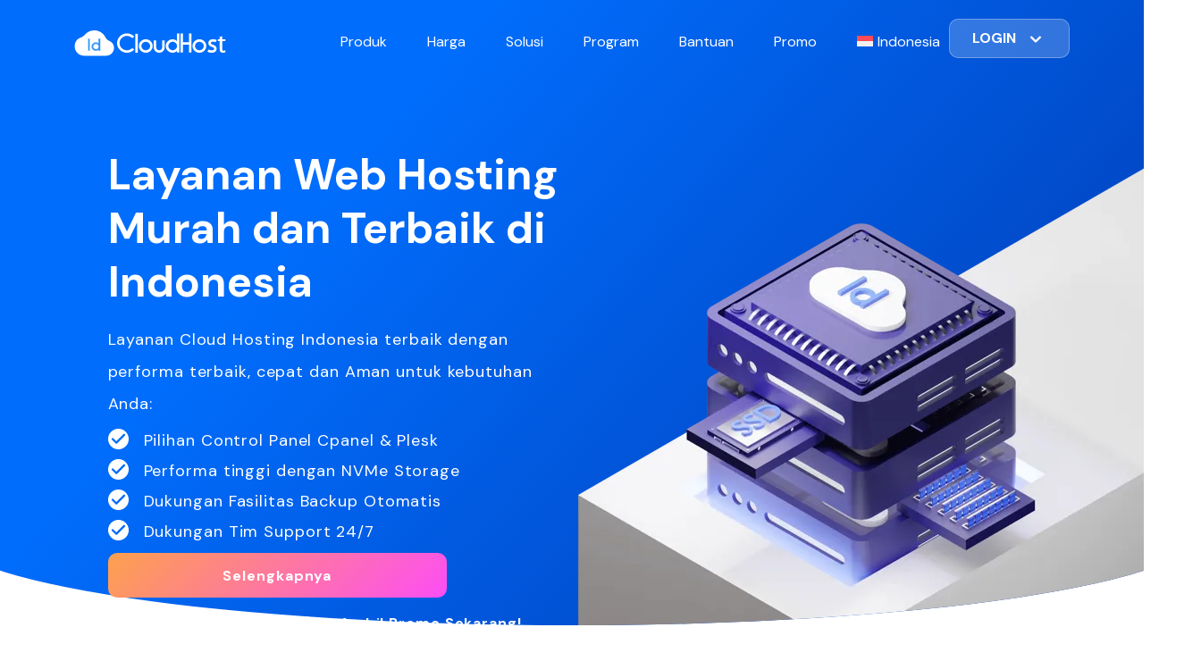

--- FILE ---
content_type: text/html; charset=UTF-8
request_url: https://idcloudhost.com/hosting/?swcfpc=1
body_size: 81175
content:
<!DOCTYPE html>
<?xml encoding="utf-8" ?><html lang="id-ID" prefix="og:https://ogp.me/ns#">

<head>
	<meta charset="UTF-8">
	<meta http-equiv="X-UA-Compatible" content="IE=edge">
	<meta name="viewport" content="width=device-width, initial-scale=1">

	<link rel="profile" href="https://gmpg.org/xfn/11">
	<link rel="pingback" href="https://idcloudhost.com/xmlrpc.php">
	<link rel="shortcut icon" href="https://idcloudhost.com/wp-content/uploads/2019/11/Logo-favicon-idcloudhost.png">

	<meta property="fb:pages" content="418025901700575">
	<meta name="robots" content="index follow">
	<meta name="google-site-verification" content="i44fNfKGGXJghQJhHfYDJPnF9YO2wsvSFcGLWtkloSA">
	<meta name="p:domain_verify" content="27b890fdda87a0b8da71e98a41a63457">
	<meta name="twitter:card" content="summary_large_image">
	<meta name="twitter:site:id" content="3167728602">
	<meta name="twitter:domain" content="idcloudhost.com">

	<script>
		// webfont loader
		! function() {
			function e(e, t, n) {
				e.addEventListener ? e.addEventListener(t, n, !1) : e.attachEvent && e.attachEvent("on" + t, n)
			}

			function t(e) {
				return window.localStorage && localStorage.font_css_cache && localStorage.font_css_cache_file === e
			}

			function n() {
				if (window.localStorage && window.XMLHttpRequest)
					if (t(i)) r(localStorage.font_css_cache);
					else {
						var n = new XMLHttpRequest;
						n.open("GET", i, !0), e(n, "load", function() {
							4 === n.readyState && (r(n.responseText), localStorage.font_css_cache = n.responseText, localStorage.font_css_cache_file = i)
						}), n.send()
					}
				else {
					var s = document.createElement("link");
					s.href = i, s.rel = "stylesheet", s.type = "text/css", document.getElementsByTagName("head")[0].appendChild(s), document.cookie = "font_css_cache"
				}
			}

			function r(e) {
				var t = document.createElement("style");
				t.innerHTML = e, document.getElementsByTagName("head")[0].appendChild(t)
			}
			var i = "https://fonts.googleapis.com/css?family=PT+Sans:300,300italic,400,40italic,700,700italic|Source+Code+Pro";
			window.localStorage && localStorage.font_css_cache || document.cookie.indexOf("font_css_cache") > -1 ? n() : e(window, "load", n)
		}()
	</script>
	<!-- Google Tag Manager -->
	<script>
		(function(w, d, s, l, i) {
			w[l] = w[l] || [];
			w[l].push({
				'gtm.start': new Date().getTime(),
				event: 'gtm.js'
			});
			var f = d.getElementsByTagName(s)[0],
				j = d.createElement(s),
				dl = l != 'dataLayer' ? '&l=' + l : '';
			j.async = true;
			j.src =
				'https://www.googletagmanager.com/gtm.js?id=' + i + dl;
			f.parentNode.insertBefore(j, f);
		})(window, document, 'script', 'dataLayer', 'GTM-WJPS45K');
	</script>
	<!-- End Google Tag Manager -->
	<meta name="robots" content="index, follow, max-image-preview:large, max-snippet:-1, max-video-preview:-1">
<link rel="alternate" hreflang="id" href="https://idcloudhost.com/hosting/">
<link rel="alternate" hreflang="x-default" href="https://idcloudhost.com/hosting/">

	<!-- This site is optimized with the Yoast SEO Premium plugin v22.7 (Yoast SEO v22.7) - https://yoast.com/wordpress/plugins/seo/ -->
	<title>Affordable Web Hosting &ndash; NVMe Cloud Hosting Indonesia | IDCloudHost</title>
	<meta name="description" content="Buy affordable, secure, and fast NVMe Cloud Hosting with full features, unlimited bandwidth, 24/7 support, and 99.9% uptime in Indonesia.">
	<link rel="canonical" href="https://idcloudhost.com/hosting/">
	<meta property="og:locale" content="id_ID">
	<meta property="og:type" content="article">
	<meta property="og:title" content="Web Hosting Murah - NVMe Cloud Hosting Indonesia | IDCloudHost">
	<meta property="og:description" content="Beli Layanan NVMe Cloud Hosting Murah, Aman, Cepat, Fitur Lengkap, Unlimited Bandwidth, CS 24/7, Uptime 99.9% dengan Kualitas Web Hosting Terbaik Indonesia">
	<meta property="og:url" content="https://idcloudhost.com/hosting/">
	<meta property="og:site_name" content="IDCloudHost">
	<meta property="article:publisher" content="https://www.facebook.com/Idcloudhostcom">
	<meta property="article:modified_time" content="2025-12-18T06:34:53+00:00">
	<meta property="og:image" content="https://idcloudhost.com/wp-content/uploads/2021/09/Cpanel-Cloud-Hosting-Indonesia-Thumbnail-Web.png">
	<meta property="og:image:width" content="1200">
	<meta property="og:image:height" content="630">
	<meta property="og:image:type" content="image/png">
	<meta name="twitter:card" content="summary_large_image">
	<meta name="twitter:title" content="Cloud Hosting Cpanel (Service) - Halaman Hosting Cpanel IDCloudhost">
	<meta name="twitter:site" content="@Idcloudhostcom">
	<meta name="twitter:label1" content="Estimasi waktu membaca">
	<meta name="twitter:data1" content="1 menit">
	<script type="application/ld+json" class="yoast-schema-graph">{"@context":"https://schema.org","@graph":[{"@type":"WebPage","@id":"https://idcloudhost.com/hosting/","url":"https://idcloudhost.com/hosting/","name":"Affordable Web Hosting &ndash; NVMe Cloud Hosting Indonesia | IDCloudHost","isPartOf":{"@id":"https://idcloudhost.com/#website"},"primaryImageOfPage":{"@id":"https://idcloudhost.com/hosting/#primaryimage"},"image":{"@id":"https://idcloudhost.com/hosting/#primaryimage"},"thumbnailUrl":"https://idcloudhost.com/wp-content/uploads/2022/08/Layanan-Cloud-Hosting-IDCloudHost.png","datePublished":"2021-08-02T02:45:05+00:00","dateModified":"2025-12-18T06:34:53+00:00","description":"Buy affordable, secure, and fast NVMe Cloud Hosting with full features, unlimited bandwidth, 24/7 support, and 99.9% uptime in Indonesia.","breadcrumb":{"@id":"https://idcloudhost.com/hosting/#breadcrumb"},"inLanguage":"id","potentialAction":[{"@type":"ReadAction","target":["https://idcloudhost.com/hosting/"]}]},{"@type":"ImageObject","inLanguage":"id","@id":"https://idcloudhost.com/hosting/#primaryimage","url":"https://idcloudhost.com/wp-content/uploads/2022/08/Layanan-Cloud-Hosting-IDCloudHost.png","contentUrl":"https://idcloudhost.com/wp-content/uploads/2022/08/Layanan-Cloud-Hosting-IDCloudHost.png","width":1200,"height":630},{"@type":"BreadcrumbList","@id":"https://idcloudhost.com/hosting/#breadcrumb","itemListElement":[{"@type":"ListItem","position":1,"name":"Home","item":"https://idcloudhost.com/"},{"@type":"ListItem","position":2,"name":"Cloud Hosting Cpanel (Service) &#8211; Halaman Hosting Cpanel IDCloudhost"}]},{"@type":"WebSite","@id":"https://idcloudhost.com/#website","url":"https://idcloudhost.com/","name":"IDCloudHost","description":"SSD Cloud Hosting Indonesia","publisher":{"@id":"https://idcloudhost.com/#organization"},"potentialAction":[{"@type":"SearchAction","target":{"@type":"EntryPoint","urlTemplate":"https://idcloudhost.com/?s={search_term_string}"},"query-input":"required name=search_term_string"}],"inLanguage":"id"},{"@type":"Organization","@id":"https://idcloudhost.com/#organization","name":"IDCloudHost","url":"https://idcloudhost.com/","logo":{"@type":"ImageObject","inLanguage":"id","@id":"https://idcloudhost.com/#/schema/logo/image/","url":"https://idcloudhost.com/wp-content/uploads/2018/12/Logo-IDcloudhost.png","contentUrl":"https://idcloudhost.com/wp-content/uploads/2018/12/Logo-IDcloudhost.png","width":400,"height":401,"caption":"IDCloudHost"},"image":{"@id":"https://idcloudhost.com/#/schema/logo/image/"},"sameAs":["https://www.facebook.com/Idcloudhostcom","https://x.com/Idcloudhostcom","https://www.instagram.com/idcloudhost/","https://www.linkedin.com/company/idcloudhost","https://www.pinterest.com/idcloudhostcom","https://www.youtube.com/channel/UC0483ebJvlMzovJ-fNlTwvA"]}]}</script>
	<!-- / Yoast SEO Premium plugin. -->


<link rel="alternate" type="application/rss+xml" title="IDCloudHost &raquo; Feed" href="https://idcloudhost.com/feed/">
<link rel="alternate" type="application/rss+xml" title="IDCloudHost &raquo; Umpan Komentar" href="https://idcloudhost.com/comments/feed/">
<script type="application/json" id="wpml-language-data">{"current":"id","countryLangMap":{"ID":"id","JP":"ja"},"available":{"id":{"code":"id","url":"https:\/\/idcloudhost.com\/hosting\/","name":"Indonesia","active":1}},"pageHasTranslations":false}</script>
<script type="text/javascript">
/* <![CDATA[ */
window._wpemojiSettings = {"baseUrl":"https:\/\/s.w.org\/images\/core\/emoji\/15.0.3\/72x72\/","ext":".png","svgUrl":"https:\/\/s.w.org\/images\/core\/emoji\/15.0.3\/svg\/","svgExt":".svg","source":{"concatemoji":"https:\/\/idcloudhost.com\/wp-includes\/js\/wp-emoji-release.min.js?ver=6.5.3"}};
/*! This file is auto-generated */
!function(i,n){var o,s,e;function c(e){try{var t={supportTests:e,timestamp:(new Date).valueOf()};sessionStorage.setItem(o,JSON.stringify(t))}catch(e){}}function p(e,t,n){e.clearRect(0,0,e.canvas.width,e.canvas.height),e.fillText(t,0,0);var t=new Uint32Array(e.getImageData(0,0,e.canvas.width,e.canvas.height).data),r=(e.clearRect(0,0,e.canvas.width,e.canvas.height),e.fillText(n,0,0),new Uint32Array(e.getImageData(0,0,e.canvas.width,e.canvas.height).data));return t.every(function(e,t){return e===r[t]})}function u(e,t,n){switch(t){case"flag":return n(e,"\ud83c\udff3\ufe0f\u200d\u26a7\ufe0f","\ud83c\udff3\ufe0f\u200b\u26a7\ufe0f")?!1:!n(e,"\ud83c\uddfa\ud83c\uddf3","\ud83c\uddfa\u200b\ud83c\uddf3")&&!n(e,"\ud83c\udff4\udb40\udc67\udb40\udc62\udb40\udc65\udb40\udc6e\udb40\udc67\udb40\udc7f","\ud83c\udff4\u200b\udb40\udc67\u200b\udb40\udc62\u200b\udb40\udc65\u200b\udb40\udc6e\u200b\udb40\udc67\u200b\udb40\udc7f");case"emoji":return!n(e,"\ud83d\udc26\u200d\u2b1b","\ud83d\udc26\u200b\u2b1b")}return!1}function f(e,t,n){var r="undefined"!=typeof WorkerGlobalScope&&self instanceof WorkerGlobalScope?new OffscreenCanvas(300,150):i.createElement("canvas"),a=r.getContext("2d",{willReadFrequently:!0}),o=(a.textBaseline="top",a.font="600 32px Arial",{});return e.forEach(function(e){o[e]=t(a,e,n)}),o}function t(e){var t=i.createElement("script");t.src=e,t.defer=!0,i.head.appendChild(t)}"undefined"!=typeof Promise&&(o="wpEmojiSettingsSupports",s=["flag","emoji"],n.supports={everything:!0,everythingExceptFlag:!0},e=new Promise(function(e){i.addEventListener("DOMContentLoaded",e,{once:!0})}),new Promise(function(t){var n=function(){try{var e=JSON.parse(sessionStorage.getItem(o));if("object"==typeof e&&"number"==typeof e.timestamp&&(new Date).valueOf()<e.timestamp+604800&&"object"==typeof e.supportTests)return e.supportTests}catch(e){}return null}();if(!n){if("undefined"!=typeof Worker&&"undefined"!=typeof OffscreenCanvas&&"undefined"!=typeof URL&&URL.createObjectURL&&"undefined"!=typeof Blob)try{var e="postMessage("+f.toString()+"("+[JSON.stringify(s),u.toString(),p.toString()].join(",")+"));",r=new Blob([e],{type:"text/javascript"}),a=new Worker(URL.createObjectURL(r),{name:"wpTestEmojiSupports"});return void(a.onmessage=function(e){c(n=e.data),a.terminate(),t(n)})}catch(e){}c(n=f(s,u,p))}t(n)}).then(function(e){for(var t in e)n.supports[t]=e[t],n.supports.everything=n.supports.everything&&n.supports[t],"flag"!==t&&(n.supports.everythingExceptFlag=n.supports.everythingExceptFlag&&n.supports[t]);n.supports.everythingExceptFlag=n.supports.everythingExceptFlag&&!n.supports.flag,n.DOMReady=!1,n.readyCallback=function(){n.DOMReady=!0}}).then(function(){return e}).then(function(){var e;n.supports.everything||(n.readyCallback(),(e=n.source||{}).concatemoji?t(e.concatemoji):e.wpemoji&&e.twemoji&&(t(e.twemoji),t(e.wpemoji)))}))}((window,document),window._wpemojiSettings);
/* ]]> */
</script>
<link rel="stylesheet" id="my-plugin-custom-css-css" href="https://idcloudhost.com/wp-content/plugins/aic-idcloudextender/extensions/dealtime/static/css/style.min.css?ver=1.0" type="text/css" media="all">
<link rel="stylesheet" id="idch-location-popup-css-css" href="https://idcloudhost.com/wp-content/themes/idchv3/assets/css/location-popup.css?ver=1.0.0" type="text/css" media="all">
<style id="wp-emoji-styles-inline-css" type="text/css">

	img.wp-smiley, img.emoji {
		display: inline !important;
		border: none !important;
		box-shadow: none !important;
		height: 1em !important;
		width: 1em !important;
		margin: 0 0.07em !important;
		vertical-align: -0.1em !important;
		background: none !important;
		padding: 0 !important;
	}
</style>
<style id="classic-theme-styles-inline-css" type="text/css">
/*! This file is auto-generated */
.wp-block-button__link{color:#fff;background-color:#32373c;border-radius:9999px;box-shadow:none;text-decoration:none;padding:calc(.667em + 2px) calc(1.333em + 2px);font-size:1.125em}.wp-block-file__button{background:#32373c;color:#fff;text-decoration:none}
</style>
<style id="global-styles-inline-css" type="text/css">
body{--wp--preset--color--black: #000000;--wp--preset--color--cyan-bluish-gray: #abb8c3;--wp--preset--color--white: #ffffff;--wp--preset--color--pale-pink: #f78da7;--wp--preset--color--vivid-red: #cf2e2e;--wp--preset--color--luminous-vivid-orange: #ff6900;--wp--preset--color--luminous-vivid-amber: #fcb900;--wp--preset--color--light-green-cyan: #7bdcb5;--wp--preset--color--vivid-green-cyan: #00d084;--wp--preset--color--pale-cyan-blue: #8ed1fc;--wp--preset--color--vivid-cyan-blue: #0693e3;--wp--preset--color--vivid-purple: #9b51e0;--wp--preset--gradient--vivid-cyan-blue-to-vivid-purple: linear-gradient(135deg,rgba(6,147,227,1) 0%,rgb(155,81,224) 100%);--wp--preset--gradient--light-green-cyan-to-vivid-green-cyan: linear-gradient(135deg,rgb(122,220,180) 0%,rgb(0,208,130) 100%);--wp--preset--gradient--luminous-vivid-amber-to-luminous-vivid-orange: linear-gradient(135deg,rgba(252,185,0,1) 0%,rgba(255,105,0,1) 100%);--wp--preset--gradient--luminous-vivid-orange-to-vivid-red: linear-gradient(135deg,rgba(255,105,0,1) 0%,rgb(207,46,46) 100%);--wp--preset--gradient--very-light-gray-to-cyan-bluish-gray: linear-gradient(135deg,rgb(238,238,238) 0%,rgb(169,184,195) 100%);--wp--preset--gradient--cool-to-warm-spectrum: linear-gradient(135deg,rgb(74,234,220) 0%,rgb(151,120,209) 20%,rgb(207,42,186) 40%,rgb(238,44,130) 60%,rgb(251,105,98) 80%,rgb(254,248,76) 100%);--wp--preset--gradient--blush-light-purple: linear-gradient(135deg,rgb(255,206,236) 0%,rgb(152,150,240) 100%);--wp--preset--gradient--blush-bordeaux: linear-gradient(135deg,rgb(254,205,165) 0%,rgb(254,45,45) 50%,rgb(107,0,62) 100%);--wp--preset--gradient--luminous-dusk: linear-gradient(135deg,rgb(255,203,112) 0%,rgb(199,81,192) 50%,rgb(65,88,208) 100%);--wp--preset--gradient--pale-ocean: linear-gradient(135deg,rgb(255,245,203) 0%,rgb(182,227,212) 50%,rgb(51,167,181) 100%);--wp--preset--gradient--electric-grass: linear-gradient(135deg,rgb(202,248,128) 0%,rgb(113,206,126) 100%);--wp--preset--gradient--midnight: linear-gradient(135deg,rgb(2,3,129) 0%,rgb(40,116,252) 100%);--wp--preset--font-size--small: 13px;--wp--preset--font-size--medium: 20px;--wp--preset--font-size--large: 36px;--wp--preset--font-size--x-large: 42px;--wp--preset--spacing--20: 0.44rem;--wp--preset--spacing--30: 0.67rem;--wp--preset--spacing--40: 1rem;--wp--preset--spacing--50: 1.5rem;--wp--preset--spacing--60: 2.25rem;--wp--preset--spacing--70: 3.38rem;--wp--preset--spacing--80: 5.06rem;--wp--preset--shadow--natural: 6px 6px 9px rgba(0, 0, 0, 0.2);--wp--preset--shadow--deep: 12px 12px 50px rgba(0, 0, 0, 0.4);--wp--preset--shadow--sharp: 6px 6px 0px rgba(0, 0, 0, 0.2);--wp--preset--shadow--outlined: 6px 6px 0px -3px rgba(255, 255, 255, 1), 6px 6px rgba(0, 0, 0, 1);--wp--preset--shadow--crisp: 6px 6px 0px rgba(0, 0, 0, 1);}:where(.is-layout-flex){gap: 0.5em;}:where(.is-layout-grid){gap: 0.5em;}body .is-layout-flex{display: flex;}body .is-layout-flex{flex-wrap: wrap;align-items: center;}body .is-layout-flex > *{margin: 0;}body .is-layout-grid{display: grid;}body .is-layout-grid > *{margin: 0;}:where(.wp-block-columns.is-layout-flex){gap: 2em;}:where(.wp-block-columns.is-layout-grid){gap: 2em;}:where(.wp-block-post-template.is-layout-flex){gap: 1.25em;}:where(.wp-block-post-template.is-layout-grid){gap: 1.25em;}.has-black-color{color: var(--wp--preset--color--black) !important;}.has-cyan-bluish-gray-color{color: var(--wp--preset--color--cyan-bluish-gray) !important;}.has-white-color{color: var(--wp--preset--color--white) !important;}.has-pale-pink-color{color: var(--wp--preset--color--pale-pink) !important;}.has-vivid-red-color{color: var(--wp--preset--color--vivid-red) !important;}.has-luminous-vivid-orange-color{color: var(--wp--preset--color--luminous-vivid-orange) !important;}.has-luminous-vivid-amber-color{color: var(--wp--preset--color--luminous-vivid-amber) !important;}.has-light-green-cyan-color{color: var(--wp--preset--color--light-green-cyan) !important;}.has-vivid-green-cyan-color{color: var(--wp--preset--color--vivid-green-cyan) !important;}.has-pale-cyan-blue-color{color: var(--wp--preset--color--pale-cyan-blue) !important;}.has-vivid-cyan-blue-color{color: var(--wp--preset--color--vivid-cyan-blue) !important;}.has-vivid-purple-color{color: var(--wp--preset--color--vivid-purple) !important;}.has-black-background-color{background-color: var(--wp--preset--color--black) !important;}.has-cyan-bluish-gray-background-color{background-color: var(--wp--preset--color--cyan-bluish-gray) !important;}.has-white-background-color{background-color: var(--wp--preset--color--white) !important;}.has-pale-pink-background-color{background-color: var(--wp--preset--color--pale-pink) !important;}.has-vivid-red-background-color{background-color: var(--wp--preset--color--vivid-red) !important;}.has-luminous-vivid-orange-background-color{background-color: var(--wp--preset--color--luminous-vivid-orange) !important;}.has-luminous-vivid-amber-background-color{background-color: var(--wp--preset--color--luminous-vivid-amber) !important;}.has-light-green-cyan-background-color{background-color: var(--wp--preset--color--light-green-cyan) !important;}.has-vivid-green-cyan-background-color{background-color: var(--wp--preset--color--vivid-green-cyan) !important;}.has-pale-cyan-blue-background-color{background-color: var(--wp--preset--color--pale-cyan-blue) !important;}.has-vivid-cyan-blue-background-color{background-color: var(--wp--preset--color--vivid-cyan-blue) !important;}.has-vivid-purple-background-color{background-color: var(--wp--preset--color--vivid-purple) !important;}.has-black-border-color{border-color: var(--wp--preset--color--black) !important;}.has-cyan-bluish-gray-border-color{border-color: var(--wp--preset--color--cyan-bluish-gray) !important;}.has-white-border-color{border-color: var(--wp--preset--color--white) !important;}.has-pale-pink-border-color{border-color: var(--wp--preset--color--pale-pink) !important;}.has-vivid-red-border-color{border-color: var(--wp--preset--color--vivid-red) !important;}.has-luminous-vivid-orange-border-color{border-color: var(--wp--preset--color--luminous-vivid-orange) !important;}.has-luminous-vivid-amber-border-color{border-color: var(--wp--preset--color--luminous-vivid-amber) !important;}.has-light-green-cyan-border-color{border-color: var(--wp--preset--color--light-green-cyan) !important;}.has-vivid-green-cyan-border-color{border-color: var(--wp--preset--color--vivid-green-cyan) !important;}.has-pale-cyan-blue-border-color{border-color: var(--wp--preset--color--pale-cyan-blue) !important;}.has-vivid-cyan-blue-border-color{border-color: var(--wp--preset--color--vivid-cyan-blue) !important;}.has-vivid-purple-border-color{border-color: var(--wp--preset--color--vivid-purple) !important;}.has-vivid-cyan-blue-to-vivid-purple-gradient-background{background: var(--wp--preset--gradient--vivid-cyan-blue-to-vivid-purple) !important;}.has-light-green-cyan-to-vivid-green-cyan-gradient-background{background: var(--wp--preset--gradient--light-green-cyan-to-vivid-green-cyan) !important;}.has-luminous-vivid-amber-to-luminous-vivid-orange-gradient-background{background: var(--wp--preset--gradient--luminous-vivid-amber-to-luminous-vivid-orange) !important;}.has-luminous-vivid-orange-to-vivid-red-gradient-background{background: var(--wp--preset--gradient--luminous-vivid-orange-to-vivid-red) !important;}.has-very-light-gray-to-cyan-bluish-gray-gradient-background{background: var(--wp--preset--gradient--very-light-gray-to-cyan-bluish-gray) !important;}.has-cool-to-warm-spectrum-gradient-background{background: var(--wp--preset--gradient--cool-to-warm-spectrum) !important;}.has-blush-light-purple-gradient-background{background: var(--wp--preset--gradient--blush-light-purple) !important;}.has-blush-bordeaux-gradient-background{background: var(--wp--preset--gradient--blush-bordeaux) !important;}.has-luminous-dusk-gradient-background{background: var(--wp--preset--gradient--luminous-dusk) !important;}.has-pale-ocean-gradient-background{background: var(--wp--preset--gradient--pale-ocean) !important;}.has-electric-grass-gradient-background{background: var(--wp--preset--gradient--electric-grass) !important;}.has-midnight-gradient-background{background: var(--wp--preset--gradient--midnight) !important;}.has-small-font-size{font-size: var(--wp--preset--font-size--small) !important;}.has-medium-font-size{font-size: var(--wp--preset--font-size--medium) !important;}.has-large-font-size{font-size: var(--wp--preset--font-size--large) !important;}.has-x-large-font-size{font-size: var(--wp--preset--font-size--x-large) !important;}
.wp-block-navigation a:where(:not(.wp-element-button)){color: inherit;}
:where(.wp-block-post-template.is-layout-flex){gap: 1.25em;}:where(.wp-block-post-template.is-layout-grid){gap: 1.25em;}
:where(.wp-block-columns.is-layout-flex){gap: 2em;}:where(.wp-block-columns.is-layout-grid){gap: 2em;}
.wp-block-pullquote{font-size: 1.5em;line-height: 1.6;}
</style>
<link rel="stylesheet" id="dw-glossary-css-css" href="https://idcloudhost.com/wp-content/plugins/dw-glossary/assets/css/dw-glossary.css?v=1.0.9&amp;ver=6.5.3" type="text/css" media="all">
<link rel="stylesheet" id="idch-faq-style-css" href="https://idcloudhost.com/wp-content/plugins/idch-faq/assets/css/idch-faq.css?v=1.0.0.3&amp;ver=6.5.3" type="text/css" media="all">
<link rel="stylesheet" id="wpml-menu-item-0-css" href="https://idcloudhost.com/wp-content/plugins/sitepress-multilingual-cms/templates/language-switchers/menu-item/style.min.css?ver=1" type="text/css" media="all">
<link rel="stylesheet" id="mc4wp-form-basic-css" href="https://idcloudhost.com/wp-content/plugins/mailchimp-for-wp/assets/css/form-basic.css?ver=4.9.13" type="text/css" media="all">
<link rel="stylesheet" id="general-style-css" href="https://idcloudhost.com/wp-content/themes/idchv3/assets-v3/assets/css/style.min.css?ver=15.2.31" type="text/css" media="all">
<link rel="stylesheet" id="card-style-css" href="https://idcloudhost.com/wp-content/themes/idchv3/assets-v3/assets/css/default-card-style.min.css?ver=1.0.4" type="text/css" media="all">
<link rel="stylesheet" id="header-style-css" href="https://idcloudhost.com/wp-content/themes/idchv3/assets-v3/assets/css/header-style.min.css?ver=2.10.17.6" type="text/css" media="all">
<link rel="stylesheet" id="element-style-css" href="https://idcloudhost.com/wp-content/themes/idchv3/assets-v3/assets/css/element-style.min.css?ver=1.0.1" type="text/css" media="all">
<link rel="stylesheet" id="fw-ext-builder-frontend-grid-css" href="https://idcloudhost.com/wp-content/themes/idchv3/framework-customizations/extensions/builder/static/frontend-grid.css?ver=3.1.0" type="text/css" media="all">
<link rel="stylesheet" id="fw-ext-forms-default-styles-css" href="https://idcloudhost.com/wp-content/plugins/unyson/framework/extensions/forms/static/css/frontend.css?ver=2.7.31" type="text/css" media="all">
<script type="text/javascript" src="https://idcloudhost.com/wp-content/themes/idchv3/assets-v3/library/js/jquery-3.5.1.min.js?ver=3.5.1" id="jquery-js"></script>
<script type="text/javascript" src="https://idcloudhost.com/wp-content/plugins/dw-glossary/assets/js/dw-glossary.js?v=1.0.2&amp;ver=6.5.3" id="dw-glossary-js-js"></script>
<script type="text/javascript" src="https://idcloudhost.com/wp-content/plugins/idch-faq/assets/js/idch-faq.js?v=1.0.0.1&amp;ver=6.5.3" id="idch-faq-script-js"></script>
<link rel="EditURI" type="application/rsd+xml" title="RSD" href="https://idcloudhost.com/xmlrpc.php?rsd">
<link rel="shortlink" href="https://idcloudhost.com/?p=49421">
<link rel="alternate" type="application/json+oembed" href="https://idcloudhost.com/wp-json/oembed/1.0/embed?url=https%3A%2F%2Fidcloudhost.com%2Fhosting%2F">
<link rel="alternate" type="text/xml+oembed" href="https://idcloudhost.com/wp-json/oembed/1.0/embed?url=https%3A%2F%2Fidcloudhost.com%2Fhosting%2F&amp;format=xml">
<meta name="generator" content="WPML ver:4.7.6 stt:1,25,28;">
<meta name="ahrefs-site-verification" content="c6114eb0f90403c5a96876f208fca9a1860f63a09da66fab953d6c0ae06b1db4">
<meta name="msvalidate.01" content="E8B25CE68B6587A23DD2432043FF1AF2">
<script type="application/ld+json">
{
  "@context": "http://schema.org/",
  "@type": "Product",
  "name": "Cloud Hosting Cpanel",
  "description":"Beli Layanan NVMe Cloud Hosting Murah, Aman, Cepat, Fitur Lengkap, Unlimited Bandwidth, CS 24/7, Uptime 99.9% - Terbaik di Indonesia!",
  "image": "https://idcloudhost.com/wp-content/uploads/2022/08/Layanan-Cloud-Hosting-IDCloudHost.png",
  "sku":"in stock",
  "brand": {
    "@type": "Brand",
    "name": "IDCloudHost"
  }, 

  "review":[
    {"@type":"Review",
    "author":{
          "@type": "Person",
          "name": "Egy Mary Al-Albani"
        },
    "datePublished":"2018-05-08",
    "description":"2 tahun lalu saya tau idcloudhost, meski banyak provider hosting yg juga menyediakan cloud atau lainnya, tpi saya rasa sistem dan fitur dari idcloudhost lebih mantap dan cocok untuk hosting personal saya, soal harga juga murah karena bisa order 1 bulan saja (untuk tes apakah nyaman atau tidak) yg setara dengan bensin motor.. dan hasilnya dari dulu kalau urusan hosting tetep idcloudhost sampai sampai punya beberapa akun, tugas kuliah temen juga saya saranin hosting disini karena selain fitur yg lengkap, CSnya juga banyak ngebantu. Pokonya urusan hosting & server tetep idcloudhost."},

    {"@type":"Review",
    "author":{
          "@type": "Person",
          "name": "Muhamad Aminnudin"
        },
    "datePublished":"2024-09-27",
    "description":"sudah hampir 4 tahun, langganan disini technical supportnya ngebantu banget jika terjadi problem yang terjadi di luar kendali kita"}],
  
  "aggregateRating": {
    "@type": "AggregateRating",
    "bestRating":"5",
    "ratingValue": "4.9",
    "reviewCount": "12753"
  },
  "offers":[  
    {  
        "@type":"AggregateOffer",
        "name":"Cloud Hosting Personal & UMKM", 
        "priceCurrency":"IDR",
        "lowPrice":"20000",
        "highPrice":"20000",
        "offerCount":"100"
    },
        {  
        "@type":"AggregateOffer",
        "name":"Cloud Hosting Plesk Panel",
        "priceCurrency":"IDR",
        "lowPrice":"170000",
        "highPrice":"170000",
        "offerCount":"100" 
    }
  ]
}
</script>
<script type="application/ld+json">
{
      "@context": "https://schema.org",
      "@type": "FAQPage",
      "mainEntity": [{
        "@type": "Question",
        "name": "Apa itu Hosting ?",
        "acceptedAnswer": {
          "@type": "Answer",
          "text": "<p>Hosting Merupakan Sebuah wadah untuk menampung data-data dan informasi yang diperlukan oleh sebuah website dan aplikasi sehingga dapat diakses lewat Internet / Cloud. Data disini dapat berupa file, gambar, email, aplikasi / program / script dan database."
        }
      }, {
        "@type": "Question",
        "name": "Apa itu Kapasitas Hosting (Storage)?",
        "acceptedAnswer": {
          "@type": "Answer",
          "text": "<p>Kapasitas Hosting (Storage) adalah besaran kuota untuk meletakkan file dalam account hosting anda, kapasitas ini termasuk kapasitas EMAIL, FTP, DATABASE, tetapi untuk file log dan statistik CPANEL tidak dimasukkan kedalam hitungan kapasitas hosting anda."
        }
      }, {
        "@type": "Question",
        "name": "Bagaimana Cara Memilih Hosting yang Sesuai ?",
        "acceptedAnswer": {
          "@type": "Answer",
          "text": "<p>Pilih sesuai dengan kebutuhan Anda baik dari layanan, kapasitas, dan spesifikasi khusus yang dibutuhkan untuk kebutuhan Website dan Aplikasi Anda. Informasi lebih lanjut bisa Anda membaca panduan ini <a href='https://idcloudhost.com/panduan/memilih-hosting/'>Cara Memilih Hosting."
        }
      }, {
        "@type": "Question",
        "name": "Bagaimana Melakukan Pembayaran Pembelian Hosting di IDCloudhost?",
        "acceptedAnswer": {
          "@type": "Answer",
          "text": "<p>Pembayarannya sangat mudah. Tinggal memilih hosting yang diinginkan. Kemudian melakukan login atau registrasi di idcloudhost. Kemudian akan ada inovice penagihan pembayaran.<br/><p>Informasi lengkap terkait pembayaran bisa Anda cek pada halaman Berikut&nbsp;<a href='https://idcloudhost.com/pembayaran/'>Pembayaran IDCloudHost"
        }
      }, {
        "@type": "Question",
        "name": "Apakah Hosting Tersedia Fitur Addons?",
        "acceptedAnswer": {
          "@type": "Answer",
          "text": "<p>Tentu Saja tersedia, Hanya Saja Fitur ini hanya berlaku untuk paket business pro keatas, kamu bisa menambah fitur addons sesuai kebutuhanmu.<br/><p>Cara mendapatkannya, silakan mengirimkan Ticket terkait hal ini ke IDcloudhost melalui Client Area."
          }
      }, {
        "@type": "Question",
        "name": "Bagaimana Caranya Menambah Kapasitas Hosting (Upgrade) ?",
        "acceptedAnswer": {
          "@type": "Answer",
          "text": "<p>Anda dapat melakukan upgrade maupun downgrade pada client Area IDcloudhost dengan proses yang mudah dan Cepat. Jika Anda membutuhkan Bantuan manual jangan lupa mengirimkan ticket terkait hal ini.<br/><p>Informasi lebih lanjut silakan simak tutorial Berikut <a href='https://idcloudhost.com/panduan/cara-upgrade-dan-downgrade-hosting/'>Cara Downgrade dan Upgrade Hosting"
          }
      }, {
        "@type": "Question",
        "name": "Bagaimana Cara Pindah dari Hosting Lain ke IDCloudhost ?",
        "acceptedAnswer": {
          "@type": "Answer",
          "text": "<p>Diawali dengan mendaftar terlebih dahulu akun kamu di IDCloudhost kemudian ikuti panduan ini <a href='https://idcloudhost.com/panduan/cara-migrasi-hosting-ke-idcloudhost/'>Cara Migrasi Hosting ke IDcloudHost.<br/><p>Sebagai informasi, Anda akan mendapatkan layanan pemindahan secara GRATIS dan dibantu oleh tim IDCloudhost."
          }
      }, {
        "@type": "Question",
        "name": "Bagaimana Kalau Sudah Punya Domain di Provider Lain?",
        "acceptedAnswer": {
          "@type": "Answer",
          "text":"<p>Bisa saja, kamu tinggal mengatur dns kamu yang sesuai di hosting yang kamu order di IDCloudhost. Jika kamu membutuhkan bantuan lebih lanjut terkait hal ini, jangan ragu untuk menghubungi tim CS di Website atau mengirimkan Ticket untuk dibantu oleh tim IDcloudhost"
      }
    }]
}
</script>
	<style>
		.animated{-webkit-animation-duration:1s;animation-duration:1s;-webkit-animation-fill-mode:both;animation-fill-mode:both}.animated.infinite{-webkit-animation-iteration-count:infinite;animation-iteration-count:infinite}.animated.hinge{-webkit-animation-duration:2s;animation-duration:2s}.animated.bounceIn,.animated.bounceOut,.animated.flipOutX,.animated.flipOutY{-webkit-animation-duration:.75s;animation-duration:.75s}@-webkit-keyframes bounce{0%,100%,20%,53%,80%{-webkit-transition-timing-function:cubic-bezier(0.215,.61,.355,1);transition-timing-function:cubic-bezier(0.215,.61,.355,1);-webkit-transform:translate3d(0,0,0);transform:translate3d(0,0,0)}40%,43%{-webkit-transition-timing-function:cubic-bezier(0.755,.050,.855,.060);transition-timing-function:cubic-bezier(0.755,.050,.855,.060);-webkit-transform:translate3d(0,-30px,0);transform:translate3d(0,-30px,0)}70%{-webkit-transition-timing-function:cubic-bezier(0.755,.050,.855,.060);transition-timing-function:cubic-bezier(0.755,.050,.855,.060);-webkit-transform:translate3d(0,-15px,0);transform:translate3d(0,-15px,0)}90%{-webkit-transform:translate3d(0,-4px,0);transform:translate3d(0,-4px,0)}}@keyframes bounce{0%,100%,20%,53%,80%{-webkit-transition-timing-function:cubic-bezier(0.215,.61,.355,1);transition-timing-function:cubic-bezier(0.215,.61,.355,1);-webkit-transform:translate3d(0,0,0);transform:translate3d(0,0,0)}40%,43%{-webkit-transition-timing-function:cubic-bezier(0.755,.050,.855,.060);transition-timing-function:cubic-bezier(0.755,.050,.855,.060);-webkit-transform:translate3d(0,-30px,0);transform:translate3d(0,-30px,0)}70%{-webkit-transition-timing-function:cubic-bezier(0.755,.050,.855,.060);transition-timing-function:cubic-bezier(0.755,.050,.855,.060);-webkit-transform:translate3d(0,-15px,0);transform:translate3d(0,-15px,0)}90%{-webkit-transform:translate3d(0,-4px,0);transform:translate3d(0,-4px,0)}}.bounce{-webkit-animation-name:bounce;animation-name:bounce;-webkit-transform-origin:center bottom;transform-origin:center bottom}@-webkit-keyframes flash{0%,100%,50%{opacity:1}25%,75%{opacity:0}}@keyframes flash{0%,100%,50%{opacity:1}25%,75%{opacity:0}}.flash{-webkit-animation-name:flash;animation-name:flash}@-webkit-keyframes pulse{0%{-webkit-transform:scale3d(1,1,1);transform:scale3d(1,1,1)}50%{-webkit-transform:scale3d(1.05,1.05,1.05);transform:scale3d(1.05,1.05,1.05)}100%{-webkit-transform:scale3d(1,1,1);transform:scale3d(1,1,1)}}@keyframes pulse{0%{-webkit-transform:scale3d(1,1,1);transform:scale3d(1,1,1)}50%{-webkit-transform:scale3d(1.05,1.05,1.05);transform:scale3d(1.05,1.05,1.05)}100%{-webkit-transform:scale3d(1,1,1);transform:scale3d(1,1,1)}}.pulse{-webkit-animation-name:pulse;animation-name:pulse}@-webkit-keyframes rubberBand{0%{-webkit-transform:scale3d(1,1,1);transform:scale3d(1,1,1)}30%{-webkit-transform:scale3d(1.25,.75,1);transform:scale3d(1.25,.75,1)}40%{-webkit-transform:scale3d(0.75,1.25,1);transform:scale3d(0.75,1.25,1)}50%{-webkit-transform:scale3d(1.15,.85,1);transform:scale3d(1.15,.85,1)}65%{-webkit-transform:scale3d(.95,1.05,1);transform:scale3d(.95,1.05,1)}75%{-webkit-transform:scale3d(1.05,.95,1);transform:scale3d(1.05,.95,1)}100%{-webkit-transform:scale3d(1,1,1);transform:scale3d(1,1,1)}}@keyframes rubberBand{0%{-webkit-transform:scale3d(1,1,1);transform:scale3d(1,1,1)}30%{-webkit-transform:scale3d(1.25,.75,1);transform:scale3d(1.25,.75,1)}40%{-webkit-transform:scale3d(0.75,1.25,1);transform:scale3d(0.75,1.25,1)}50%{-webkit-transform:scale3d(1.15,.85,1);transform:scale3d(1.15,.85,1)}65%{-webkit-transform:scale3d(.95,1.05,1);transform:scale3d(.95,1.05,1)}75%{-webkit-transform:scale3d(1.05,.95,1);transform:scale3d(1.05,.95,1)}100%{-webkit-transform:scale3d(1,1,1);transform:scale3d(1,1,1)}}.rubberBand{-webkit-animation-name:rubberBand;animation-name:rubberBand}@-webkit-keyframes shake{0%,100%{-webkit-transform:translate3d(0,0,0);transform:translate3d(0,0,0)}10%,30%,50%,70%,90%{-webkit-transform:translate3d(-10px,0,0);transform:translate3d(-10px,0,0)}20%,40%,60%,80%{-webkit-transform:translate3d(10px,0,0);transform:translate3d(10px,0,0)}}@keyframes shake{0%,100%{-webkit-transform:translate3d(0,0,0);transform:translate3d(0,0,0)}10%,30%,50%,70%,90%{-webkit-transform:translate3d(-10px,0,0);transform:translate3d(-10px,0,0)}20%,40%,60%,80%{-webkit-transform:translate3d(10px,0,0);transform:translate3d(10px,0,0)}}.shake{-webkit-animation-name:shake;animation-name:shake}@-webkit-keyframes swing{20%{-webkit-transform:rotate3d(0,0,1,15deg);transform:rotate3d(0,0,1,15deg)}40%{-webkit-transform:rotate3d(0,0,1,-10deg);transform:rotate3d(0,0,1,-10deg)}60%{-webkit-transform:rotate3d(0,0,1,5deg);transform:rotate3d(0,0,1,5deg)}80%{-webkit-transform:rotate3d(0,0,1,-5deg);transform:rotate3d(0,0,1,-5deg)}100%{-webkit-transform:rotate3d(0,0,1,0);transform:rotate3d(0,0,1,0)}}@keyframes swing{20%{-webkit-transform:rotate3d(0,0,1,15deg);transform:rotate3d(0,0,1,15deg)}40%{-webkit-transform:rotate3d(0,0,1,-10deg);transform:rotate3d(0,0,1,-10deg)}60%{-webkit-transform:rotate3d(0,0,1,5deg);transform:rotate3d(0,0,1,5deg)}80%{-webkit-transform:rotate3d(0,0,1,-5deg);transform:rotate3d(0,0,1,-5deg)}100%{-webkit-transform:rotate3d(0,0,1,0);transform:rotate3d(0,0,1,0)}}.swing{-webkit-transform-origin:top center;transform-origin:top center;-webkit-animation-name:swing;animation-name:swing}@-webkit-keyframes tada{0%{-webkit-transform:scale3d(1,1,1);transform:scale3d(1,1,1)}10%,20%{-webkit-transform:scale3d(.9,.9,.9) rotate3d(0,0,1,-3deg);transform:scale3d(.9,.9,.9) rotate3d(0,0,1,-3deg)}30%,50%,70%,90%{-webkit-transform:scale3d(1.1,1.1,1.1) rotate3d(0,0,1,3deg);transform:scale3d(1.1,1.1,1.1) rotate3d(0,0,1,3deg)}40%,60%,80%{-webkit-transform:scale3d(1.1,1.1,1.1) rotate3d(0,0,1,-3deg);transform:scale3d(1.1,1.1,1.1) rotate3d(0,0,1,-3deg)}100%{-webkit-transform:scale3d(1,1,1);transform:scale3d(1,1,1)}}@keyframes tada{0%{-webkit-transform:scale3d(1,1,1);transform:scale3d(1,1,1)}10%,20%{-webkit-transform:scale3d(.9,.9,.9) rotate3d(0,0,1,-3deg);transform:scale3d(.9,.9,.9) rotate3d(0,0,1,-3deg)}30%,50%,70%,90%{-webkit-transform:scale3d(1.1,1.1,1.1) rotate3d(0,0,1,3deg);transform:scale3d(1.1,1.1,1.1) rotate3d(0,0,1,3deg)}40%,60%,80%{-webkit-transform:scale3d(1.1,1.1,1.1) rotate3d(0,0,1,-3deg);transform:scale3d(1.1,1.1,1.1) rotate3d(0,0,1,-3deg)}100%{-webkit-transform:scale3d(1,1,1);transform:scale3d(1,1,1)}}.tada{-webkit-animation-name:tada;animation-name:tada}@-webkit-keyframes wobble{0%{-webkit-transform:none;transform:none}15%{-webkit-transform:translate3d(-25%,0,0) rotate3d(0,0,1,-5deg);transform:translate3d(-25%,0,0) rotate3d(0,0,1,-5deg)}30%{-webkit-transform:translate3d(20%,0,0) rotate3d(0,0,1,3deg);transform:translate3d(20%,0,0) rotate3d(0,0,1,3deg)}45%{-webkit-transform:translate3d(-15%,0,0) rotate3d(0,0,1,-3deg);transform:translate3d(-15%,0,0) rotate3d(0,0,1,-3deg)}60%{-webkit-transform:translate3d(10%,0,0) rotate3d(0,0,1,2deg);transform:translate3d(10%,0,0) rotate3d(0,0,1,2deg)}75%{-webkit-transform:translate3d(-5%,0,0) rotate3d(0,0,1,-1deg);transform:translate3d(-5%,0,0) rotate3d(0,0,1,-1deg)}100%{-webkit-transform:none;transform:none}}@keyframes wobble{0%{-webkit-transform:none;transform:none}15%{-webkit-transform:translate3d(-25%,0,0) rotate3d(0,0,1,-5deg);transform:translate3d(-25%,0,0) rotate3d(0,0,1,-5deg)}30%{-webkit-transform:translate3d(20%,0,0) rotate3d(0,0,1,3deg);transform:translate3d(20%,0,0) rotate3d(0,0,1,3deg)}45%{-webkit-transform:translate3d(-15%,0,0) rotate3d(0,0,1,-3deg);transform:translate3d(-15%,0,0) rotate3d(0,0,1,-3deg)}60%{-webkit-transform:translate3d(10%,0,0) rotate3d(0,0,1,2deg);transform:translate3d(10%,0,0) rotate3d(0,0,1,2deg)}75%{-webkit-transform:translate3d(-5%,0,0) rotate3d(0,0,1,-1deg);transform:translate3d(-5%,0,0) rotate3d(0,0,1,-1deg)}100%{-webkit-transform:none;transform:none}}.wobble{-webkit-animation-name:wobble;animation-name:wobble}@-webkit-keyframes bounceIn{0%,100%,20%,40%,60%,80%{-webkit-transition-timing-function:cubic-bezier(0.215,.61,.355,1);transition-timing-function:cubic-bezier(0.215,.61,.355,1)}0%{opacity:0;-webkit-transform:scale3d(.3,.3,.3);transform:scale3d(.3,.3,.3)}20%{-webkit-transform:scale3d(1.1,1.1,1.1);transform:scale3d(1.1,1.1,1.1)}40%{-webkit-transform:scale3d(.9,.9,.9);transform:scale3d(.9,.9,.9)}60%{opacity:1;-webkit-transform:scale3d(1.03,1.03,1.03);transform:scale3d(1.03,1.03,1.03)}80%{-webkit-transform:scale3d(.97,.97,.97);transform:scale3d(.97,.97,.97)}100%{opacity:1;-webkit-transform:scale3d(1,1,1);transform:scale3d(1,1,1)}}@keyframes bounceIn{0%,100%,20%,40%,60%,80%{-webkit-transition-timing-function:cubic-bezier(0.215,.61,.355,1);transition-timing-function:cubic-bezier(0.215,.61,.355,1)}0%{opacity:0;-webkit-transform:scale3d(.3,.3,.3);transform:scale3d(.3,.3,.3)}20%{-webkit-transform:scale3d(1.1,1.1,1.1);transform:scale3d(1.1,1.1,1.1)}40%{-webkit-transform:scale3d(.9,.9,.9);transform:scale3d(.9,.9,.9)}60%{opacity:1;-webkit-transform:scale3d(1.03,1.03,1.03);transform:scale3d(1.03,1.03,1.03)}80%{-webkit-transform:scale3d(.97,.97,.97);transform:scale3d(.97,.97,.97)}100%{opacity:1;-webkit-transform:scale3d(1,1,1);transform:scale3d(1,1,1)}}.bounceIn{-webkit-animation-name:bounceIn;animation-name:bounceIn}@-webkit-keyframes bounceInDown{0%,100%,60%,75%,90%{-webkit-transition-timing-function:cubic-bezier(0.215,.61,.355,1);transition-timing-function:cubic-bezier(0.215,.61,.355,1)}0%{opacity:0;-webkit-transform:translate3d(0,-3000px,0);transform:translate3d(0,-3000px,0)}60%{opacity:1;-webkit-transform:translate3d(0,25px,0);transform:translate3d(0,25px,0)}75%{-webkit-transform:translate3d(0,-10px,0);transform:translate3d(0,-10px,0)}90%{-webkit-transform:translate3d(0,5px,0);transform:translate3d(0,5px,0)}100%{-webkit-transform:none;transform:none}}@keyframes bounceInDown{0%,100%,60%,75%,90%{-webkit-transition-timing-function:cubic-bezier(0.215,.61,.355,1);transition-timing-function:cubic-bezier(0.215,.61,.355,1)}0%{opacity:0;-webkit-transform:translate3d(0,-3000px,0);transform:translate3d(0,-3000px,0)}60%{opacity:1;-webkit-transform:translate3d(0,25px,0);transform:translate3d(0,25px,0)}75%{-webkit-transform:translate3d(0,-10px,0);transform:translate3d(0,-10px,0)}90%{-webkit-transform:translate3d(0,5px,0);transform:translate3d(0,5px,0)}100%{-webkit-transform:none;transform:none}}.bounceInDown{-webkit-animation-name:bounceInDown;animation-name:bounceInDown}@-webkit-keyframes bounceInLeft{0%,100%,60%,75%,90%{-webkit-transition-timing-function:cubic-bezier(0.215,.61,.355,1);transition-timing-function:cubic-bezier(0.215,.61,.355,1)}0%{opacity:0;-webkit-transform:translate3d(-3000px,0,0);transform:translate3d(-3000px,0,0)}60%{opacity:1;-webkit-transform:translate3d(25px,0,0);transform:translate3d(25px,0,0)}75%{-webkit-transform:translate3d(-10px,0,0);transform:translate3d(-10px,0,0)}90%{-webkit-transform:translate3d(5px,0,0);transform:translate3d(5px,0,0)}100%{-webkit-transform:none;transform:none}}@keyframes bounceInLeft{0%,100%,60%,75%,90%{-webkit-transition-timing-function:cubic-bezier(0.215,.61,.355,1);transition-timing-function:cubic-bezier(0.215,.61,.355,1)}0%{opacity:0;-webkit-transform:translate3d(-3000px,0,0);transform:translate3d(-3000px,0,0)}60%{opacity:1;-webkit-transform:translate3d(25px,0,0);transform:translate3d(25px,0,0)}75%{-webkit-transform:translate3d(-10px,0,0);transform:translate3d(-10px,0,0)}90%{-webkit-transform:translate3d(5px,0,0);transform:translate3d(5px,0,0)}100%{-webkit-transform:none;transform:none}}.bounceInLeft{-webkit-animation-name:bounceInLeft;animation-name:bounceInLeft}@-webkit-keyframes bounceInRight{0%,100%,60%,75%,90%{-webkit-transition-timing-function:cubic-bezier(0.215,.61,.355,1);transition-timing-function:cubic-bezier(0.215,.61,.355,1)}0%{opacity:0;-webkit-transform:translate3d(3000px,0,0);transform:translate3d(3000px,0,0)}60%{opacity:1;-webkit-transform:translate3d(-25px,0,0);transform:translate3d(-25px,0,0)}75%{-webkit-transform:translate3d(10px,0,0);transform:translate3d(10px,0,0)}90%{-webkit-transform:translate3d(-5px,0,0);transform:translate3d(-5px,0,0)}100%{-webkit-transform:none;transform:none}}@keyframes bounceInRight{0%,100%,60%,75%,90%{-webkit-transition-timing-function:cubic-bezier(0.215,.61,.355,1);transition-timing-function:cubic-bezier(0.215,.61,.355,1)}0%{opacity:0;-webkit-transform:translate3d(3000px,0,0);transform:translate3d(3000px,0,0)}60%{opacity:1;-webkit-transform:translate3d(-25px,0,0);transform:translate3d(-25px,0,0)}75%{-webkit-transform:translate3d(10px,0,0);transform:translate3d(10px,0,0)}90%{-webkit-transform:translate3d(-5px,0,0);transform:translate3d(-5px,0,0)}100%{-webkit-transform:none;transform:none}}.bounceInRight{-webkit-animation-name:bounceInRight;animation-name:bounceInRight}@-webkit-keyframes bounceInUp{0%,100%,60%,75%,90%{-webkit-transition-timing-function:cubic-bezier(0.215,.61,.355,1);transition-timing-function:cubic-bezier(0.215,.61,.355,1)}0%{opacity:0;-webkit-transform:translate3d(0,3000px,0);transform:translate3d(0,3000px,0)}60%{opacity:1;-webkit-transform:translate3d(0,-20px,0);transform:translate3d(0,-20px,0)}75%{-webkit-transform:translate3d(0,10px,0);transform:translate3d(0,10px,0)}90%{-webkit-transform:translate3d(0,-5px,0);transform:translate3d(0,-5px,0)}100%{-webkit-transform:translate3d(0,0,0);transform:translate3d(0,0,0)}}@keyframes bounceInUp{0%,100%,60%,75%,90%{-webkit-transition-timing-function:cubic-bezier(0.215,.61,.355,1);transition-timing-function:cubic-bezier(0.215,.61,.355,1)}0%{opacity:0;-webkit-transform:translate3d(0,3000px,0);transform:translate3d(0,3000px,0)}60%{opacity:1;-webkit-transform:translate3d(0,-20px,0);transform:translate3d(0,-20px,0)}75%{-webkit-transform:translate3d(0,10px,0);transform:translate3d(0,10px,0)}90%{-webkit-transform:translate3d(0,-5px,0);transform:translate3d(0,-5px,0)}100%{-webkit-transform:translate3d(0,0,0);transform:translate3d(0,0,0)}}.bounceInUp{-webkit-animation-name:bounceInUp;animation-name:bounceInUp}@-webkit-keyframes bounceOut{20%{-webkit-transform:scale3d(.9,.9,.9);transform:scale3d(.9,.9,.9)}50%,55%{opacity:1;-webkit-transform:scale3d(1.1,1.1,1.1);transform:scale3d(1.1,1.1,1.1)}100%{opacity:0;-webkit-transform:scale3d(.3,.3,.3);transform:scale3d(.3,.3,.3)}}@keyframes bounceOut{20%{-webkit-transform:scale3d(.9,.9,.9);transform:scale3d(.9,.9,.9)}50%,55%{opacity:1;-webkit-transform:scale3d(1.1,1.1,1.1);transform:scale3d(1.1,1.1,1.1)}100%{opacity:0;-webkit-transform:scale3d(.3,.3,.3);transform:scale3d(.3,.3,.3)}}.bounceOut{-webkit-animation-name:bounceOut;animation-name:bounceOut}@-webkit-keyframes bounceOutDown{20%{-webkit-transform:translate3d(0,10px,0);transform:translate3d(0,10px,0)}40%,45%{opacity:1;-webkit-transform:translate3d(0,-20px,0);transform:translate3d(0,-20px,0)}100%{opacity:0;-webkit-transform:translate3d(0,2000px,0);transform:translate3d(0,2000px,0)}}@keyframes bounceOutDown{20%{-webkit-transform:translate3d(0,10px,0);transform:translate3d(0,10px,0)}40%,45%{opacity:1;-webkit-transform:translate3d(0,-20px,0);transform:translate3d(0,-20px,0)}100%{opacity:0;-webkit-transform:translate3d(0,2000px,0);transform:translate3d(0,2000px,0)}}.bounceOutDown{-webkit-animation-name:bounceOutDown;animation-name:bounceOutDown}@-webkit-keyframes bounceOutLeft{20%{opacity:1;-webkit-transform:translate3d(20px,0,0);transform:translate3d(20px,0,0)}100%{opacity:0;-webkit-transform:translate3d(-2000px,0,0);transform:translate3d(-2000px,0,0)}}@keyframes bounceOutLeft{20%{opacity:1;-webkit-transform:translate3d(20px,0,0);transform:translate3d(20px,0,0)}100%{opacity:0;-webkit-transform:translate3d(-2000px,0,0);transform:translate3d(-2000px,0,0)}}.bounceOutLeft{-webkit-animation-name:bounceOutLeft;animation-name:bounceOutLeft}@-webkit-keyframes bounceOutRight{20%{opacity:1;-webkit-transform:translate3d(-20px,0,0);transform:translate3d(-20px,0,0)}100%{opacity:0;-webkit-transform:translate3d(2000px,0,0);transform:translate3d(2000px,0,0)}}@keyframes bounceOutRight{20%{opacity:1;-webkit-transform:translate3d(-20px,0,0);transform:translate3d(-20px,0,0)}100%{opacity:0;-webkit-transform:translate3d(2000px,0,0);transform:translate3d(2000px,0,0)}}.bounceOutRight{-webkit-animation-name:bounceOutRight;animation-name:bounceOutRight}@-webkit-keyframes bounceOutUp{20%{-webkit-transform:translate3d(0,-10px,0);transform:translate3d(0,-10px,0)}40%,45%{opacity:1;-webkit-transform:translate3d(0,20px,0);transform:translate3d(0,20px,0)}100%{opacity:0;-webkit-transform:translate3d(0,-2000px,0);transform:translate3d(0,-2000px,0)}}@keyframes bounceOutUp{20%{-webkit-transform:translate3d(0,-10px,0);transform:translate3d(0,-10px,0)}40%,45%{opacity:1;-webkit-transform:translate3d(0,20px,0);transform:translate3d(0,20px,0)}100%{opacity:0;-webkit-transform:translate3d(0,-2000px,0);transform:translate3d(0,-2000px,0)}}.bounceOutUp{-webkit-animation-name:bounceOutUp;animation-name:bounceOutUp}@-webkit-keyframes fadeIn{0%{opacity:0}100%{opacity:1}}@keyframes fadeIn{0%{opacity:0}100%{opacity:1}}.fadeIn{-webkit-animation-name:fadeIn;animation-name:fadeIn}@-webkit-keyframes fadeInDown{0%{opacity:0;-webkit-transform:translate3d(0,-100%,0);transform:translate3d(0,-100%,0)}100%{opacity:1;-webkit-transform:none;transform:none}}@keyframes fadeInDown{0%{opacity:0;-webkit-transform:translate3d(0,-100%,0);transform:translate3d(0,-100%,0)}100%{opacity:1;-webkit-transform:none;transform:none}}.fadeInDown{-webkit-animation-name:fadeInDown;animation-name:fadeInDown}@-webkit-keyframes fadeInDownBig{0%{opacity:0;-webkit-transform:translate3d(0,-2000px,0);transform:translate3d(0,-2000px,0)}100%{opacity:1;-webkit-transform:none;transform:none}}@keyframes fadeInDownBig{0%{opacity:0;-webkit-transform:translate3d(0,-2000px,0);transform:translate3d(0,-2000px,0)}100%{opacity:1;-webkit-transform:none;transform:none}}.fadeInDownBig{-webkit-animation-name:fadeInDownBig;animation-name:fadeInDownBig}@-webkit-keyframes fadeInLeft{0%{opacity:0;-webkit-transform:translate3d(-100%,0,0);transform:translate3d(-100%,0,0)}100%{opacity:1;-webkit-transform:none;transform:none}}@keyframes fadeInLeft{0%{opacity:0;-webkit-transform:translate3d(-100%,0,0);transform:translate3d(-100%,0,0)}100%{opacity:1;-webkit-transform:none;transform:none}}.fadeInLeft{-webkit-animation-name:fadeInLeft;animation-name:fadeInLeft}@-webkit-keyframes fadeInLeftBig{0%{opacity:0;-webkit-transform:translate3d(-2000px,0,0);transform:translate3d(-2000px,0,0)}100%{opacity:1;-webkit-transform:none;transform:none}}@keyframes fadeInLeftBig{0%{opacity:0;-webkit-transform:translate3d(-2000px,0,0);transform:translate3d(-2000px,0,0)}100%{opacity:1;-webkit-transform:none;transform:none}}.fadeInLeftBig{-webkit-animation-name:fadeInLeftBig;animation-name:fadeInLeftBig}@-webkit-keyframes fadeInRight{0%{opacity:0;-webkit-transform:translate3d(100%,0,0);transform:translate3d(100%,0,0)}100%{opacity:1;-webkit-transform:none;transform:none}}@keyframes fadeInRight{0%{opacity:0;-webkit-transform:translate3d(100%,0,0);transform:translate3d(100%,0,0)}100%{opacity:1;-webkit-transform:none;transform:none}}.fadeInRight{-webkit-animation-name:fadeInRight;animation-name:fadeInRight}@-webkit-keyframes fadeInRightBig{0%{opacity:0;-webkit-transform:translate3d(2000px,0,0);transform:translate3d(2000px,0,0)}100%{opacity:1;-webkit-transform:none;transform:none}}@keyframes fadeInRightBig{0%{opacity:0;-webkit-transform:translate3d(2000px,0,0);transform:translate3d(2000px,0,0)}100%{opacity:1;-webkit-transform:none;transform:none}}.fadeInRightBig{-webkit-animation-name:fadeInRightBig;animation-name:fadeInRightBig}@-webkit-keyframes fadeInUp{0%{opacity:0;-webkit-transform:translate3d(0,100%,0);transform:translate3d(0,100%,0)}100%{opacity:1;-webkit-transform:none;transform:none}}@keyframes fadeInUp{0%{opacity:0;-webkit-transform:translate3d(0,100%,0);transform:translate3d(0,100%,0)}100%{opacity:1;-webkit-transform:none;transform:none}}.fadeInUp{-webkit-animation-name:fadeInUp;animation-name:fadeInUp}@-webkit-keyframes fadeInUpBig{0%{opacity:0;-webkit-transform:translate3d(0,2000px,0);transform:translate3d(0,2000px,0)}100%{opacity:1;-webkit-transform:none;transform:none}}@keyframes fadeInUpBig{0%{opacity:0;-webkit-transform:translate3d(0,2000px,0);transform:translate3d(0,2000px,0)}100%{opacity:1;-webkit-transform:none;transform:none}}.fadeInUpBig{-webkit-animation-name:fadeInUpBig;animation-name:fadeInUpBig}@-webkit-keyframes fadeOut{0%{opacity:1}100%{opacity:0}}@keyframes fadeOut{0%{opacity:1}100%{opacity:0}}.fadeOut{-webkit-animation-name:fadeOut;animation-name:fadeOut}@-webkit-keyframes fadeOutDown{0%{opacity:1}100%{opacity:0;-webkit-transform:translate3d(0,100%,0);transform:translate3d(0,100%,0)}}@keyframes fadeOutDown{0%{opacity:1}100%{opacity:0;-webkit-transform:translate3d(0,100%,0);transform:translate3d(0,100%,0)}}.fadeOutDown{-webkit-animation-name:fadeOutDown;animation-name:fadeOutDown}@-webkit-keyframes fadeOutDownBig{0%{opacity:1}100%{opacity:0;-webkit-transform:translate3d(0,2000px,0);transform:translate3d(0,2000px,0)}}@keyframes fadeOutDownBig{0%{opacity:1}100%{opacity:0;-webkit-transform:translate3d(0,2000px,0);transform:translate3d(0,2000px,0)}}.fadeOutDownBig{-webkit-animation-name:fadeOutDownBig;animation-name:fadeOutDownBig}@-webkit-keyframes fadeOutLeft{0%{opacity:1}100%{opacity:0;-webkit-transform:translate3d(-100%,0,0);transform:translate3d(-100%,0,0)}}@keyframes fadeOutLeft{0%{opacity:1}100%{opacity:0;-webkit-transform:translate3d(-100%,0,0);transform:translate3d(-100%,0,0)}}.fadeOutLeft{-webkit-animation-name:fadeOutLeft;animation-name:fadeOutLeft}@-webkit-keyframes fadeOutLeftBig{0%{opacity:1}100%{opacity:0;-webkit-transform:translate3d(-2000px,0,0);transform:translate3d(-2000px,0,0)}}@keyframes fadeOutLeftBig{0%{opacity:1}100%{opacity:0;-webkit-transform:translate3d(-2000px,0,0);transform:translate3d(-2000px,0,0)}}.fadeOutLeftBig{-webkit-animation-name:fadeOutLeftBig;animation-name:fadeOutLeftBig}@-webkit-keyframes fadeOutRight{0%{opacity:1}100%{opacity:0;-webkit-transform:translate3d(100%,0,0);transform:translate3d(100%,0,0)}}@keyframes fadeOutRight{0%{opacity:1}100%{opacity:0;-webkit-transform:translate3d(100%,0,0);transform:translate3d(100%,0,0)}}.fadeOutRight{-webkit-animation-name:fadeOutRight;animation-name:fadeOutRight}@-webkit-keyframes fadeOutRightBig{0%{opacity:1}100%{opacity:0;-webkit-transform:translate3d(2000px,0,0);transform:translate3d(2000px,0,0)}}@keyframes fadeOutRightBig{0%{opacity:1}100%{opacity:0;-webkit-transform:translate3d(2000px,0,0);transform:translate3d(2000px,0,0)}}.fadeOutRightBig{-webkit-animation-name:fadeOutRightBig;animation-name:fadeOutRightBig}@-webkit-keyframes fadeOutUp{0%{opacity:1}100%{opacity:0;-webkit-transform:translate3d(0,-100%,0);transform:translate3d(0,-100%,0)}}@keyframes fadeOutUp{0%{opacity:1}100%{opacity:0;-webkit-transform:translate3d(0,-100%,0);transform:translate3d(0,-100%,0)}}.fadeOutUp{-webkit-animation-name:fadeOutUp;animation-name:fadeOutUp}@-webkit-keyframes fadeOutUpBig{0%{opacity:1}100%{opacity:0;-webkit-transform:translate3d(0,-2000px,0);transform:translate3d(0,-2000px,0)}}@keyframes fadeOutUpBig{0%{opacity:1}100%{opacity:0;-webkit-transform:translate3d(0,-2000px,0);transform:translate3d(0,-2000px,0)}}.fadeOutUpBig{-webkit-animation-name:fadeOutUpBig;animation-name:fadeOutUpBig}@-webkit-keyframes flip{0%{-webkit-transform:perspective(400px) rotate3d(0,1,0,-360deg);transform:perspective(400px) rotate3d(0,1,0,-360deg);-webkit-animation-timing-function:ease-out;animation-timing-function:ease-out}40%{-webkit-transform:perspective(400px) translate3d(0,0,150px) rotate3d(0,1,0,-190deg);transform:perspective(400px) translate3d(0,0,150px) rotate3d(0,1,0,-190deg);-webkit-animation-timing-function:ease-out;animation-timing-function:ease-out}50%{-webkit-transform:perspective(400px) translate3d(0,0,150px) rotate3d(0,1,0,-170deg);transform:perspective(400px) translate3d(0,0,150px) rotate3d(0,1,0,-170deg);-webkit-animation-timing-function:ease-in;animation-timing-function:ease-in}80%{-webkit-transform:perspective(400px) scale3d(.95,.95,.95);transform:perspective(400px) scale3d(.95,.95,.95);-webkit-animation-timing-function:ease-in;animation-timing-function:ease-in}100%{-webkit-transform:perspective(400px);transform:perspective(400px);-webkit-animation-timing-function:ease-in;animation-timing-function:ease-in}}@keyframes flip{0%{-webkit-transform:perspective(400px) rotate3d(0,1,0,-360deg);transform:perspective(400px) rotate3d(0,1,0,-360deg);-webkit-animation-timing-function:ease-out;animation-timing-function:ease-out}40%{-webkit-transform:perspective(400px) translate3d(0,0,150px) rotate3d(0,1,0,-190deg);transform:perspective(400px) translate3d(0,0,150px) rotate3d(0,1,0,-190deg);-webkit-animation-timing-function:ease-out;animation-timing-function:ease-out}50%{-webkit-transform:perspective(400px) translate3d(0,0,150px) rotate3d(0,1,0,-170deg);transform:perspective(400px) translate3d(0,0,150px) rotate3d(0,1,0,-170deg);-webkit-animation-timing-function:ease-in;animation-timing-function:ease-in}80%{-webkit-transform:perspective(400px) scale3d(.95,.95,.95);transform:perspective(400px) scale3d(.95,.95,.95);-webkit-animation-timing-function:ease-in;animation-timing-function:ease-in}100%{-webkit-transform:perspective(400px);transform:perspective(400px);-webkit-animation-timing-function:ease-in;animation-timing-function:ease-in}}.animated.flip{-webkit-backface-visibility:visible;backface-visibility:visible;-webkit-animation-name:flip;animation-name:flip}@-webkit-keyframes flipInX{0%{-webkit-transform:perspective(400px) rotate3d(1,0,0,90deg);transform:perspective(400px) rotate3d(1,0,0,90deg);-webkit-transition-timing-function:ease-in;transition-timing-function:ease-in;opacity:0}40%{-webkit-transform:perspective(400px) rotate3d(1,0,0,-20deg);transform:perspective(400px) rotate3d(1,0,0,-20deg);-webkit-transition-timing-function:ease-in;transition-timing-function:ease-in}60%{-webkit-transform:perspective(400px) rotate3d(1,0,0,10deg);transform:perspective(400px) rotate3d(1,0,0,10deg);opacity:1}80%{-webkit-transform:perspective(400px) rotate3d(1,0,0,-5deg);transform:perspective(400px) rotate3d(1,0,0,-5deg)}100%{-webkit-transform:perspective(400px);transform:perspective(400px)}}@keyframes flipInX{0%{-webkit-transform:perspective(400px) rotate3d(1,0,0,90deg);transform:perspective(400px) rotate3d(1,0,0,90deg);-webkit-transition-timing-function:ease-in;transition-timing-function:ease-in;opacity:0}40%{-webkit-transform:perspective(400px) rotate3d(1,0,0,-20deg);transform:perspective(400px) rotate3d(1,0,0,-20deg);-webkit-transition-timing-function:ease-in;transition-timing-function:ease-in}60%{-webkit-transform:perspective(400px) rotate3d(1,0,0,10deg);transform:perspective(400px) rotate3d(1,0,0,10deg);opacity:1}80%{-webkit-transform:perspective(400px) rotate3d(1,0,0,-5deg);transform:perspective(400px) rotate3d(1,0,0,-5deg)}100%{-webkit-transform:perspective(400px);transform:perspective(400px)}}.flipInX{-webkit-backface-visibility:visible !important;backface-visibility:visible !important;-webkit-animation-name:flipInX;animation-name:flipInX}@-webkit-keyframes flipInY{0%{-webkit-transform:perspective(400px) rotate3d(0,1,0,90deg);transform:perspective(400px) rotate3d(0,1,0,90deg);-webkit-transition-timing-function:ease-in;transition-timing-function:ease-in;opacity:0}40%{-webkit-transform:perspective(400px) rotate3d(0,1,0,-20deg);transform:perspective(400px) rotate3d(0,1,0,-20deg);-webkit-transition-timing-function:ease-in;transition-timing-function:ease-in}60%{-webkit-transform:perspective(400px) rotate3d(0,1,0,10deg);transform:perspective(400px) rotate3d(0,1,0,10deg);opacity:1}80%{-webkit-transform:perspective(400px) rotate3d(0,1,0,-5deg);transform:perspective(400px) rotate3d(0,1,0,-5deg)}100%{-webkit-transform:perspective(400px);transform:perspective(400px)}}@keyframes flipInY{0%{-webkit-transform:perspective(400px) rotate3d(0,1,0,90deg);transform:perspective(400px) rotate3d(0,1,0,90deg);-webkit-transition-timing-function:ease-in;transition-timing-function:ease-in;opacity:0}40%{-webkit-transform:perspective(400px) rotate3d(0,1,0,-20deg);transform:perspective(400px) rotate3d(0,1,0,-20deg);-webkit-transition-timing-function:ease-in;transition-timing-function:ease-in}60%{-webkit-transform:perspective(400px) rotate3d(0,1,0,10deg);transform:perspective(400px) rotate3d(0,1,0,10deg);opacity:1}80%{-webkit-transform:perspective(400px) rotate3d(0,1,0,-5deg);transform:perspective(400px) rotate3d(0,1,0,-5deg)}100%{-webkit-transform:perspective(400px);transform:perspective(400px)}}.flipInY{-webkit-backface-visibility:visible !important;backface-visibility:visible !important;-webkit-animation-name:flipInY;animation-name:flipInY}@-webkit-keyframes flipOutX{0%{-webkit-transform:perspective(400px);transform:perspective(400px)}30%{-webkit-transform:perspective(400px) rotate3d(1,0,0,-20deg);transform:perspective(400px) rotate3d(1,0,0,-20deg);opacity:1}100%{-webkit-transform:perspective(400px) rotate3d(1,0,0,90deg);transform:perspective(400px) rotate3d(1,0,0,90deg);opacity:0}}@keyframes flipOutX{0%{-webkit-transform:perspective(400px);transform:perspective(400px)}30%{-webkit-transform:perspective(400px) rotate3d(1,0,0,-20deg);transform:perspective(400px) rotate3d(1,0,0,-20deg);opacity:1}100%{-webkit-transform:perspective(400px) rotate3d(1,0,0,90deg);transform:perspective(400px) rotate3d(1,0,0,90deg);opacity:0}}.flipOutX{-webkit-animation-name:flipOutX;animation-name:flipOutX;-webkit-backface-visibility:visible !important;backface-visibility:visible !important}@-webkit-keyframes flipOutY{0%{-webkit-transform:perspective(400px);transform:perspective(400px)}30%{-webkit-transform:perspective(400px) rotate3d(0,1,0,-15deg);transform:perspective(400px) rotate3d(0,1,0,-15deg);opacity:1}100%{-webkit-transform:perspective(400px) rotate3d(0,1,0,90deg);transform:perspective(400px) rotate3d(0,1,0,90deg);opacity:0}}@keyframes flipOutY{0%{-webkit-transform:perspective(400px);transform:perspective(400px)}30%{-webkit-transform:perspective(400px) rotate3d(0,1,0,-15deg);transform:perspective(400px) rotate3d(0,1,0,-15deg);opacity:1}100%{-webkit-transform:perspective(400px) rotate3d(0,1,0,90deg);transform:perspective(400px) rotate3d(0,1,0,90deg);opacity:0}}.flipOutY{-webkit-backface-visibility:visible !important;backface-visibility:visible !important;-webkit-animation-name:flipOutY;animation-name:flipOutY}@-webkit-keyframes lightSpeedIn{0%{-webkit-transform:translate3d(100%,0,0) skewX(-30deg);transform:translate3d(100%,0,0) skewX(-30deg);opacity:0}60%{-webkit-transform:skewX(20deg);transform:skewX(20deg);opacity:1}80%{-webkit-transform:skewX(-5deg);transform:skewX(-5deg);opacity:1}100%{-webkit-transform:none;transform:none;opacity:1}}@keyframes lightSpeedIn{0%{-webkit-transform:translate3d(100%,0,0) skewX(-30deg);transform:translate3d(100%,0,0) skewX(-30deg);opacity:0}60%{-webkit-transform:skewX(20deg);transform:skewX(20deg);opacity:1}80%{-webkit-transform:skewX(-5deg);transform:skewX(-5deg);opacity:1}100%{-webkit-transform:none;transform:none;opacity:1}}.lightSpeedIn{-webkit-animation-name:lightSpeedIn;animation-name:lightSpeedIn;-webkit-animation-timing-function:ease-out;animation-timing-function:ease-out}@-webkit-keyframes lightSpeedOut{0%{opacity:1}100%{-webkit-transform:translate3d(100%,0,0) skewX(30deg);transform:translate3d(100%,0,0) skewX(30deg);opacity:0}}@keyframes lightSpeedOut{0%{opacity:1}100%{-webkit-transform:translate3d(100%,0,0) skewX(30deg);transform:translate3d(100%,0,0) skewX(30deg);opacity:0}}.lightSpeedOut{-webkit-animation-name:lightSpeedOut;animation-name:lightSpeedOut;-webkit-animation-timing-function:ease-in;animation-timing-function:ease-in}@-webkit-keyframes rotateIn{0%{-webkit-transform-origin:center;transform-origin:center;-webkit-transform:rotate3d(0,0,1,-200deg);transform:rotate3d(0,0,1,-200deg);opacity:0}100%{-webkit-transform-origin:center;transform-origin:center;-webkit-transform:none;transform:none;opacity:1}}@keyframes rotateIn{0%{-webkit-transform-origin:center;transform-origin:center;-webkit-transform:rotate3d(0,0,1,-200deg);transform:rotate3d(0,0,1,-200deg);opacity:0}100%{-webkit-transform-origin:center;transform-origin:center;-webkit-transform:none;transform:none;opacity:1}}.rotateIn{-webkit-animation-name:rotateIn;animation-name:rotateIn}@-webkit-keyframes rotateInDownLeft{0%{-webkit-transform-origin:left bottom;transform-origin:left bottom;-webkit-transform:rotate3d(0,0,1,-45deg);transform:rotate3d(0,0,1,-45deg);opacity:0}100%{-webkit-transform-origin:left bottom;transform-origin:left bottom;-webkit-transform:none;transform:none;opacity:1}}@keyframes rotateInDownLeft{0%{-webkit-transform-origin:left bottom;transform-origin:left bottom;-webkit-transform:rotate3d(0,0,1,-45deg);transform:rotate3d(0,0,1,-45deg);opacity:0}100%{-webkit-transform-origin:left bottom;transform-origin:left bottom;-webkit-transform:none;transform:none;opacity:1}}.rotateInDownLeft{-webkit-animation-name:rotateInDownLeft;animation-name:rotateInDownLeft}@-webkit-keyframes rotateInDownRight{0%{-webkit-transform-origin:right bottom;transform-origin:right bottom;-webkit-transform:rotate3d(0,0,1,45deg);transform:rotate3d(0,0,1,45deg);opacity:0}100%{-webkit-transform-origin:right bottom;transform-origin:right bottom;-webkit-transform:none;transform:none;opacity:1}}@keyframes rotateInDownRight{0%{-webkit-transform-origin:right bottom;transform-origin:right bottom;-webkit-transform:rotate3d(0,0,1,45deg);transform:rotate3d(0,0,1,45deg);opacity:0}100%{-webkit-transform-origin:right bottom;transform-origin:right bottom;-webkit-transform:none;transform:none;opacity:1}}.rotateInDownRight{-webkit-animation-name:rotateInDownRight;animation-name:rotateInDownRight}@-webkit-keyframes rotateInUpLeft{0%{-webkit-transform-origin:left bottom;transform-origin:left bottom;-webkit-transform:rotate3d(0,0,1,45deg);transform:rotate3d(0,0,1,45deg);opacity:0}100%{-webkit-transform-origin:left bottom;transform-origin:left bottom;-webkit-transform:none;transform:none;opacity:1}}@keyframes rotateInUpLeft{0%{-webkit-transform-origin:left bottom;transform-origin:left bottom;-webkit-transform:rotate3d(0,0,1,45deg);transform:rotate3d(0,0,1,45deg);opacity:0}100%{-webkit-transform-origin:left bottom;transform-origin:left bottom;-webkit-transform:none;transform:none;opacity:1}}.rotateInUpLeft{-webkit-animation-name:rotateInUpLeft;animation-name:rotateInUpLeft}@-webkit-keyframes rotateInUpRight{0%{-webkit-transform-origin:right bottom;transform-origin:right bottom;-webkit-transform:rotate3d(0,0,1,-90deg);transform:rotate3d(0,0,1,-90deg);opacity:0}100%{-webkit-transform-origin:right bottom;transform-origin:right bottom;-webkit-transform:none;transform:none;opacity:1}}@keyframes rotateInUpRight{0%{-webkit-transform-origin:right bottom;transform-origin:right bottom;-webkit-transform:rotate3d(0,0,1,-90deg);transform:rotate3d(0,0,1,-90deg);opacity:0}100%{-webkit-transform-origin:right bottom;transform-origin:right bottom;-webkit-transform:none;transform:none;opacity:1}}.rotateInUpRight{-webkit-animation-name:rotateInUpRight;animation-name:rotateInUpRight}@-webkit-keyframes rotateOut{0%{-webkit-transform-origin:center;transform-origin:center;opacity:1}100%{-webkit-transform-origin:center;transform-origin:center;-webkit-transform:rotate3d(0,0,1,200deg);transform:rotate3d(0,0,1,200deg);opacity:0}}@keyframes rotateOut{0%{-webkit-transform-origin:center;transform-origin:center;opacity:1}100%{-webkit-transform-origin:center;transform-origin:center;-webkit-transform:rotate3d(0,0,1,200deg);transform:rotate3d(0,0,1,200deg);opacity:0}}.rotateOut{-webkit-animation-name:rotateOut;animation-name:rotateOut}@-webkit-keyframes rotateOutDownLeft{0%{-webkit-transform-origin:left bottom;transform-origin:left bottom;opacity:1}100%{-webkit-transform-origin:left bottom;transform-origin:left bottom;-webkit-transform:rotate3d(0,0,1,45deg);transform:rotate3d(0,0,1,45deg);opacity:0}}@keyframes rotateOutDownLeft{0%{-webkit-transform-origin:left bottom;transform-origin:left bottom;opacity:1}100%{-webkit-transform-origin:left bottom;transform-origin:left bottom;-webkit-transform:rotate3d(0,0,1,45deg);transform:rotate3d(0,0,1,45deg);opacity:0}}.rotateOutDownLeft{-webkit-animation-name:rotateOutDownLeft;animation-name:rotateOutDownLeft}@-webkit-keyframes rotateOutDownRight{0%{-webkit-transform-origin:right bottom;transform-origin:right bottom;opacity:1}100%{-webkit-transform-origin:right bottom;transform-origin:right bottom;-webkit-transform:rotate3d(0,0,1,-45deg);transform:rotate3d(0,0,1,-45deg);opacity:0}}@keyframes rotateOutDownRight{0%{-webkit-transform-origin:right bottom;transform-origin:right bottom;opacity:1}100%{-webkit-transform-origin:right bottom;transform-origin:right bottom;-webkit-transform:rotate3d(0,0,1,-45deg);transform:rotate3d(0,0,1,-45deg);opacity:0}}.rotateOutDownRight{-webkit-animation-name:rotateOutDownRight;animation-name:rotateOutDownRight}@-webkit-keyframes rotateOutUpLeft{0%{-webkit-transform-origin:left bottom;transform-origin:left bottom;opacity:1}100%{-webkit-transform-origin:left bottom;transform-origin:left bottom;-webkit-transform:rotate3d(0,0,1,-45deg);transform:rotate3d(0,0,1,-45deg);opacity:0}}@keyframes rotateOutUpLeft{0%{-webkit-transform-origin:left bottom;transform-origin:left bottom;opacity:1}100%{-webkit-transform-origin:left bottom;transform-origin:left bottom;-webkit-transform:rotate3d(0,0,1,-45deg);transform:rotate3d(0,0,1,-45deg);opacity:0}}.rotateOutUpLeft{-webkit-animation-name:rotateOutUpLeft;animation-name:rotateOutUpLeft}@-webkit-keyframes rotateOutUpRight{0%{-webkit-transform-origin:right bottom;transform-origin:right bottom;opacity:1}100%{-webkit-transform-origin:right bottom;transform-origin:right bottom;-webkit-transform:rotate3d(0,0,1,90deg);transform:rotate3d(0,0,1,90deg);opacity:0}}@keyframes rotateOutUpRight{0%{-webkit-transform-origin:right bottom;transform-origin:right bottom;opacity:1}100%{-webkit-transform-origin:right bottom;transform-origin:right bottom;-webkit-transform:rotate3d(0,0,1,90deg);transform:rotate3d(0,0,1,90deg);opacity:0}}.rotateOutUpRight{-webkit-animation-name:rotateOutUpRight;animation-name:rotateOutUpRight}@-webkit-keyframes hinge{0%{-webkit-transform-origin:top left;transform-origin:top left;-webkit-animation-timing-function:ease-in-out;animation-timing-function:ease-in-out}20%,60%{-webkit-transform:rotate3d(0,0,1,80deg);transform:rotate3d(0,0,1,80deg);-webkit-transform-origin:top left;transform-origin:top left;-webkit-animation-timing-function:ease-in-out;animation-timing-function:ease-in-out}40%,80%{-webkit-transform:rotate3d(0,0,1,60deg);transform:rotate3d(0,0,1,60deg);-webkit-transform-origin:top left;transform-origin:top left;-webkit-animation-timing-function:ease-in-out;animation-timing-function:ease-in-out;opacity:1}100%{-webkit-transform:translate3d(0,700px,0);transform:translate3d(0,700px,0);opacity:0}}@keyframes hinge{0%{-webkit-transform-origin:top left;transform-origin:top left;-webkit-animation-timing-function:ease-in-out;animation-timing-function:ease-in-out}20%,60%{-webkit-transform:rotate3d(0,0,1,80deg);transform:rotate3d(0,0,1,80deg);-webkit-transform-origin:top left;transform-origin:top left;-webkit-animation-timing-function:ease-in-out;animation-timing-function:ease-in-out}40%,80%{-webkit-transform:rotate3d(0,0,1,60deg);transform:rotate3d(0,0,1,60deg);-webkit-transform-origin:top left;transform-origin:top left;-webkit-animation-timing-function:ease-in-out;animation-timing-function:ease-in-out;opacity:1}100%{-webkit-transform:translate3d(0,700px,0);transform:translate3d(0,700px,0);opacity:0}}.hinge{-webkit-animation-name:hinge;animation-name:hinge}@-webkit-keyframes rollIn{0%{opacity:0;-webkit-transform:translate3d(-100%,0,0) rotate3d(0,0,1,-120deg);transform:translate3d(-100%,0,0) rotate3d(0,0,1,-120deg)}100%{opacity:1;-webkit-transform:none;transform:none}}@keyframes rollIn{0%{opacity:0;-webkit-transform:translate3d(-100%,0,0) rotate3d(0,0,1,-120deg);transform:translate3d(-100%,0,0) rotate3d(0,0,1,-120deg)}100%{opacity:1;-webkit-transform:none;transform:none}}.rollIn{-webkit-animation-name:rollIn;animation-name:rollIn}@-webkit-keyframes rollOut{0%{opacity:1}100%{opacity:0;-webkit-transform:translate3d(100%,0,0) rotate3d(0,0,1,120deg);transform:translate3d(100%,0,0) rotate3d(0,0,1,120deg)}}@keyframes rollOut{0%{opacity:1}100%{opacity:0;-webkit-transform:translate3d(100%,0,0) rotate3d(0,0,1,120deg);transform:translate3d(100%,0,0) rotate3d(0,0,1,120deg)}}.rollOut{-webkit-animation-name:rollOut;animation-name:rollOut}@-webkit-keyframes zoomIn{0%{opacity:0;-webkit-transform:scale3d(.3,.3,.3);transform:scale3d(.3,.3,.3)}50%{opacity:1}}@keyframes zoomIn{0%{opacity:0;-webkit-transform:scale3d(.3,.3,.3);transform:scale3d(.3,.3,.3)}50%{opacity:1}}.zoomIn{-webkit-animation-name:zoomIn;animation-name:zoomIn}@-webkit-keyframes zoomInDown{0%{opacity:0;-webkit-transform:scale3d(.1,.1,.1) translate3d(0,-1000px,0);transform:scale3d(.1,.1,.1) translate3d(0,-1000px,0);-webkit-animation-timing-function:cubic-bezier(0.55,.055,.675,.19);animation-timing-function:cubic-bezier(0.55,.055,.675,.19)}60%{opacity:1;-webkit-transform:scale3d(.475,.475,.475) translate3d(0,60px,0);transform:scale3d(.475,.475,.475) translate3d(0,60px,0);-webkit-animation-timing-function:cubic-bezier(0.175,.885,.32,1);animation-timing-function:cubic-bezier(0.175,.885,.32,1)}}@keyframes zoomInDown{0%{opacity:0;-webkit-transform:scale3d(.1,.1,.1) translate3d(0,-1000px,0);transform:scale3d(.1,.1,.1) translate3d(0,-1000px,0);-webkit-animation-timing-function:cubic-bezier(0.55,.055,.675,.19);animation-timing-function:cubic-bezier(0.55,.055,.675,.19)}60%{opacity:1;-webkit-transform:scale3d(.475,.475,.475) translate3d(0,60px,0);transform:scale3d(.475,.475,.475) translate3d(0,60px,0);-webkit-animation-timing-function:cubic-bezier(0.175,.885,.32,1);animation-timing-function:cubic-bezier(0.175,.885,.32,1)}}.zoomInDown{-webkit-animation-name:zoomInDown;animation-name:zoomInDown}@-webkit-keyframes zoomInLeft{0%{opacity:0;-webkit-transform:scale3d(.1,.1,.1) translate3d(-1000px,0,0);transform:scale3d(.1,.1,.1) translate3d(-1000px,0,0);-webkit-animation-timing-function:cubic-bezier(0.55,.055,.675,.19);animation-timing-function:cubic-bezier(0.55,.055,.675,.19)}60%{opacity:1;-webkit-transform:scale3d(.475,.475,.475) translate3d(10px,0,0);transform:scale3d(.475,.475,.475) translate3d(10px,0,0);-webkit-animation-timing-function:cubic-bezier(0.175,.885,.32,1);animation-timing-function:cubic-bezier(0.175,.885,.32,1)}}@keyframes zoomInLeft{0%{opacity:0;-webkit-transform:scale3d(.1,.1,.1) translate3d(-1000px,0,0);transform:scale3d(.1,.1,.1) translate3d(-1000px,0,0);-webkit-animation-timing-function:cubic-bezier(0.55,.055,.675,.19);animation-timing-function:cubic-bezier(0.55,.055,.675,.19)}60%{opacity:1;-webkit-transform:scale3d(.475,.475,.475) translate3d(10px,0,0);transform:scale3d(.475,.475,.475) translate3d(10px,0,0);-webkit-animation-timing-function:cubic-bezier(0.175,.885,.32,1);animation-timing-function:cubic-bezier(0.175,.885,.32,1)}}.zoomInLeft{-webkit-animation-name:zoomInLeft;animation-name:zoomInLeft}@-webkit-keyframes zoomInRight{0%{opacity:0;-webkit-transform:scale3d(.1,.1,.1) translate3d(1000px,0,0);transform:scale3d(.1,.1,.1) translate3d(1000px,0,0);-webkit-animation-timing-function:cubic-bezier(0.55,.055,.675,.19);animation-timing-function:cubic-bezier(0.55,.055,.675,.19)}60%{opacity:1;-webkit-transform:scale3d(.475,.475,.475) translate3d(-10px,0,0);transform:scale3d(.475,.475,.475) translate3d(-10px,0,0);-webkit-animation-timing-function:cubic-bezier(0.175,.885,.32,1);animation-timing-function:cubic-bezier(0.175,.885,.32,1)}}@keyframes zoomInRight{0%{opacity:0;-webkit-transform:scale3d(.1,.1,.1) translate3d(1000px,0,0);transform:scale3d(.1,.1,.1) translate3d(1000px,0,0);-webkit-animation-timing-function:cubic-bezier(0.55,.055,.675,.19);animation-timing-function:cubic-bezier(0.55,.055,.675,.19)}60%{opacity:1;-webkit-transform:scale3d(.475,.475,.475) translate3d(-10px,0,0);transform:scale3d(.475,.475,.475) translate3d(-10px,0,0);-webkit-animation-timing-function:cubic-bezier(0.175,.885,.32,1);animation-timing-function:cubic-bezier(0.175,.885,.32,1)}}.zoomInRight{-webkit-animation-name:zoomInRight;animation-name:zoomInRight}@-webkit-keyframes zoomInUp{0%{opacity:0;-webkit-transform:scale3d(.1,.1,.1) translate3d(0,1000px,0);transform:scale3d(.1,.1,.1) translate3d(0,1000px,0);-webkit-animation-timing-function:cubic-bezier(0.55,.055,.675,.19);animation-timing-function:cubic-bezier(0.55,.055,.675,.19)}60%{opacity:1;-webkit-transform:scale3d(.475,.475,.475) translate3d(0,-60px,0);transform:scale3d(.475,.475,.475) translate3d(0,-60px,0);-webkit-animation-timing-function:cubic-bezier(0.175,.885,.32,1);animation-timing-function:cubic-bezier(0.175,.885,.32,1)}}@keyframes zoomInUp{0%{opacity:0;-webkit-transform:scale3d(.1,.1,.1) translate3d(0,1000px,0);transform:scale3d(.1,.1,.1) translate3d(0,1000px,0);-webkit-animation-timing-function:cubic-bezier(0.55,.055,.675,.19);animation-timing-function:cubic-bezier(0.55,.055,.675,.19)}60%{opacity:1;-webkit-transform:scale3d(.475,.475,.475) translate3d(0,-60px,0);transform:scale3d(.475,.475,.475) translate3d(0,-60px,0);-webkit-animation-timing-function:cubic-bezier(0.175,.885,.32,1);animation-timing-function:cubic-bezier(0.175,.885,.32,1)}}.zoomInUp{-webkit-animation-name:zoomInUp;animation-name:zoomInUp}@-webkit-keyframes zoomOut{0%{opacity:1}50%{opacity:0;-webkit-transform:scale3d(.3,.3,.3);transform:scale3d(.3,.3,.3)}100%{opacity:0}}@keyframes zoomOut{0%{opacity:1}50%{opacity:0;-webkit-transform:scale3d(.3,.3,.3);transform:scale3d(.3,.3,.3)}100%{opacity:0}}.zoomOut{-webkit-animation-name:zoomOut;animation-name:zoomOut}@-webkit-keyframes zoomOutDown{40%{opacity:1;-webkit-transform:scale3d(.475,.475,.475) translate3d(0,-60px,0);transform:scale3d(.475,.475,.475) translate3d(0,-60px,0);-webkit-animation-timing-function:cubic-bezier(0.55,.055,.675,.19);animation-timing-function:cubic-bezier(0.55,.055,.675,.19)}100%{opacity:0;-webkit-transform:scale3d(.1,.1,.1) translate3d(0,2000px,0);transform:scale3d(.1,.1,.1) translate3d(0,2000px,0);-webkit-transform-origin:center bottom;transform-origin:center bottom;-webkit-animation-timing-function:cubic-bezier(0.175,.885,.32,1);animation-timing-function:cubic-bezier(0.175,.885,.32,1)}}@keyframes zoomOutDown{40%{opacity:1;-webkit-transform:scale3d(.475,.475,.475) translate3d(0,-60px,0);transform:scale3d(.475,.475,.475) translate3d(0,-60px,0);-webkit-animation-timing-function:cubic-bezier(0.55,.055,.675,.19);animation-timing-function:cubic-bezier(0.55,.055,.675,.19)}100%{opacity:0;-webkit-transform:scale3d(.1,.1,.1) translate3d(0,2000px,0);transform:scale3d(.1,.1,.1) translate3d(0,2000px,0);-webkit-transform-origin:center bottom;transform-origin:center bottom;-webkit-animation-timing-function:cubic-bezier(0.175,.885,.32,1);animation-timing-function:cubic-bezier(0.175,.885,.32,1)}}.zoomOutDown{-webkit-animation-name:zoomOutDown;animation-name:zoomOutDown}@-webkit-keyframes zoomOutLeft{40%{opacity:1;-webkit-transform:scale3d(.475,.475,.475) translate3d(42px,0,0);transform:scale3d(.475,.475,.475) translate3d(42px,0,0)}100%{opacity:0;-webkit-transform:scale(.1) translate3d(-2000px,0,0);transform:scale(.1) translate3d(-2000px,0,0);-webkit-transform-origin:left center;transform-origin:left center}}@keyframes zoomOutLeft{40%{opacity:1;-webkit-transform:scale3d(.475,.475,.475) translate3d(42px,0,0);transform:scale3d(.475,.475,.475) translate3d(42px,0,0)}100%{opacity:0;-webkit-transform:scale(.1) translate3d(-2000px,0,0);transform:scale(.1) translate3d(-2000px,0,0);-webkit-transform-origin:left center;transform-origin:left center}}.zoomOutLeft{-webkit-animation-name:zoomOutLeft;animation-name:zoomOutLeft}@-webkit-keyframes zoomOutRight{40%{opacity:1;-webkit-transform:scale3d(.475,.475,.475) translate3d(-42px,0,0);transform:scale3d(.475,.475,.475) translate3d(-42px,0,0)}100%{opacity:0;-webkit-transform:scale(.1) translate3d(2000px,0,0);transform:scale(.1) translate3d(2000px,0,0);-webkit-transform-origin:right center;transform-origin:right center}}@keyframes zoomOutRight{40%{opacity:1;-webkit-transform:scale3d(.475,.475,.475) translate3d(-42px,0,0);transform:scale3d(.475,.475,.475) translate3d(-42px,0,0)}100%{opacity:0;-webkit-transform:scale(.1) translate3d(2000px,0,0);transform:scale(.1) translate3d(2000px,0,0);-webkit-transform-origin:right center;transform-origin:right center}}.zoomOutRight{-webkit-animation-name:zoomOutRight;animation-name:zoomOutRight}@-webkit-keyframes zoomOutUp{40%{opacity:1;-webkit-transform:scale3d(.475,.475,.475) translate3d(0,60px,0);transform:scale3d(.475,.475,.475) translate3d(0,60px,0);-webkit-animation-timing-function:cubic-bezier(0.55,.055,.675,.19);animation-timing-function:cubic-bezier(0.55,.055,.675,.19)}100%{opacity:0;-webkit-transform:scale3d(.1,.1,.1) translate3d(0,-2000px,0);transform:scale3d(.1,.1,.1) translate3d(0,-2000px,0);-webkit-transform-origin:center bottom;transform-origin:center bottom;-webkit-animation-timing-function:cubic-bezier(0.175,.885,.32,1);animation-timing-function:cubic-bezier(0.175,.885,.32,1)}}@keyframes zoomOutUp{40%{opacity:1;-webkit-transform:scale3d(.475,.475,.475) translate3d(0,60px,0);transform:scale3d(.475,.475,.475) translate3d(0,60px,0);-webkit-animation-timing-function:cubic-bezier(0.55,.055,.675,.19);animation-timing-function:cubic-bezier(0.55,.055,.675,.19)}100%{opacity:0;-webkit-transform:scale3d(.1,.1,.1) translate3d(0,-2000px,0);transform:scale3d(.1,.1,.1) translate3d(0,-2000px,0);-webkit-transform-origin:center bottom;transform-origin:center bottom;-webkit-animation-timing-function:cubic-bezier(0.175,.885,.32,1);animation-timing-function:cubic-bezier(0.175,.885,.32,1)}}.zoomOutUp{-webkit-animation-name:zoomOutUp;animation-name:zoomOutUp}@-webkit-keyframes slideInDown{0%{-webkit-transform:translate3d(0,-100%,0);transform:translate3d(0,-100%,0);visibility:visible}100%{-webkit-transform:translate3d(0,0,0);transform:translate3d(0,0,0)}}@keyframes slideInDown{0%{-webkit-transform:translate3d(0,-100%,0);transform:translate3d(0,-100%,0);visibility:visible}100%{-webkit-transform:translate3d(0,0,0);transform:translate3d(0,0,0)}}.slideInDown{-webkit-animation-name:slideInDown;animation-name:slideInDown}@-webkit-keyframes slideInLeft{0%{-webkit-transform:translate3d(-100%,0,0);transform:translate3d(-100%,0,0);visibility:visible}100%{-webkit-transform:translate3d(0,0,0);transform:translate3d(0,0,0)}}@keyframes slideInLeft{0%{-webkit-transform:translate3d(-100%,0,0);transform:translate3d(-100%,0,0);visibility:visible}100%{-webkit-transform:translate3d(0,0,0);transform:translate3d(0,0,0)}}.slideInLeft{-webkit-animation-name:slideInLeft;animation-name:slideInLeft}@-webkit-keyframes slideInRight{0%{-webkit-transform:translate3d(100%,0,0);transform:translate3d(100%,0,0);visibility:visible}100%{-webkit-transform:translate3d(0,0,0);transform:translate3d(0,0,0)}}@keyframes slideInRight{0%{-webkit-transform:translate3d(100%,0,0);transform:translate3d(100%,0,0);visibility:visible}100%{-webkit-transform:translate3d(0,0,0);transform:translate3d(0,0,0)}}.slideInRight{-webkit-animation-name:slideInRight;animation-name:slideInRight}@-webkit-keyframes slideInUp{0%{-webkit-transform:translate3d(0,100%,0);transform:translate3d(0,100%,0);visibility:visible}100%{-webkit-transform:translate3d(0,0,0);transform:translate3d(0,0,0)}}@keyframes slideInUp{0%{-webkit-transform:translate3d(0,100%,0);transform:translate3d(0,100%,0);visibility:visible}100%{-webkit-transform:translate3d(0,0,0);transform:translate3d(0,0,0)}}.slideInUp{-webkit-animation-name:slideInUp;animation-name:slideInUp}@-webkit-keyframes slideOutDown{0%{-webkit-transform:translate3d(0,0,0);transform:translate3d(0,0,0)}100%{visibility:hidden;-webkit-transform:translate3d(0,100%,0);transform:translate3d(0,100%,0)}}@keyframes slideOutDown{0%{-webkit-transform:translate3d(0,0,0);transform:translate3d(0,0,0)}100%{visibility:hidden;-webkit-transform:translate3d(0,100%,0);transform:translate3d(0,100%,0)}}.slideOutDown{-webkit-animation-name:slideOutDown;animation-name:slideOutDown}@-webkit-keyframes slideOutLeft{0%{-webkit-transform:translate3d(0,0,0);transform:translate3d(0,0,0)}100%{visibility:hidden;-webkit-transform:translate3d(-100%,0,0);transform:translate3d(-100%,0,0)}}@keyframes slideOutLeft{0%{-webkit-transform:translate3d(0,0,0);transform:translate3d(0,0,0)}100%{visibility:hidden;-webkit-transform:translate3d(-100%,0,0);transform:translate3d(-100%,0,0)}}.slideOutLeft{-webkit-animation-name:slideOutLeft;animation-name:slideOutLeft}@-webkit-keyframes slideOutRight{0%{-webkit-transform:translate3d(0,0,0);transform:translate3d(0,0,0)}100%{visibility:hidden;-webkit-transform:translate3d(100%,0,0);transform:translate3d(100%,0,0)}}@keyframes slideOutRight{0%{-webkit-transform:translate3d(0,0,0);transform:translate3d(0,0,0)}100%{visibility:hidden;-webkit-transform:translate3d(100%,0,0);transform:translate3d(100%,0,0)}}.slideOutRight{-webkit-animation-name:slideOutRight;animation-name:slideOutRight}@-webkit-keyframes slideOutUp{0%{-webkit-transform:translate3d(0,0,0);transform:translate3d(0,0,0)}100%{visibility:hidden;-webkit-transform:translate3d(0,-100%,0);transform:translate3d(0,-100%,0)}}@keyframes slideOutUp{0%{-webkit-transform:translate3d(0,0,0);transform:translate3d(0,0,0)}100%{visibility:hidden;-webkit-transform:translate3d(0,-100%,0);transform:translate3d(0,-100%,0)}}.slideOutUp{-webkit-animation-name:slideOutUp;animation-name:slideOutUp}html{font-family:sans-serif;-webkit-text-size-adjust:100%;-ms-text-size-adjust:100%}body{margin:0}article,aside,details,figcaption,figure,footer,header,hgroup,main,menu,nav,section,summary{display:block}audio,canvas,progress,video{display:inline-block;vertical-align:baseline}audio:not([controls]){display:none;height:0}[hidden],template{display:none}a{background-color:transparent}a:active,a:hover{outline:0}abbr[title]{border-bottom:1px dotted}b,strong{font-weight:700}dfn{font-style:italic}h1{margin:.67em 0;font-size:2em}mark{color:#000;background:#ff0}small{font-size:80%}sub,sup{position:relative;font-size:75%;line-height:0;vertical-align:baseline}sup{top:-.5em}sub{bottom:-.25em}img{border:0}svg:not(:root){overflow:hidden}figure{margin:1em 40px}hr{height:0;-webkit-box-sizing:content-box;-moz-box-sizing:content-box;box-sizing:content-box}pre{overflow:auto}code,kbd,pre,samp{font-family:monospace,monospace;font-size:1em}button,input,optgroup,select,textarea{margin:0;font:inherit;color:inherit}button{overflow:visible}button,select{text-transform:none}button,html input[type=button],input[type=reset],input[type=submit]{-webkit-appearance:button;cursor:pointer}button[disabled],html input[disabled]{cursor:default}button::-moz-focus-inner,input::-moz-focus-inner{padding:0;border:0}input{line-height:normal}input[type=checkbox],input[type=radio]{-webkit-box-sizing:border-box;-moz-box-sizing:border-box;box-sizing:border-box;padding:0}input[type=number]::-webkit-inner-spin-button,input[type=number]::-webkit-outer-spin-button{height:auto}input[type=search]{-webkit-box-sizing:content-box;-moz-box-sizing:content-box;box-sizing:content-box;-webkit-appearance:textfield}input[type=search]::-webkit-search-cancel-button,input[type=search]::-webkit-search-decoration{-webkit-appearance:none}fieldset{padding:.35em .625em .75em;margin:0 2px;border:1px solid silver}legend{padding:0;border:0}textarea{overflow:auto}optgroup{font-weight:700}table{border-spacing:0;border-collapse:collapse}td,th{padding:0}/*! Source: https://github.com/h5bp/html5-boilerplate/blob/master/src/css/main.css */@media print{*,:after,:before{color:#000 !important;text-shadow:none !important;background:0 0 !important;-webkit-box-shadow:none !important;box-shadow:none !important}a,a:visited{text-decoration:underline}a[href]:after{content:" (" attr(href) ")"}abbr[title]:after{content:" (" attr(title) ")"}a[href^="javascript:"]:after,a[href^="#"]:after{content:""}blockquote,pre{border:1px solid #999;page-break-inside:avoid}thead{display:table-header-group}img,tr{page-break-inside:avoid}img{max-width:100% !important}h2,h3,p{orphans:3;widows:3}h2,h3{page-break-after:avoid}.navbar{display:none}.btn>.caret,.dropup>.btn>.caret{border-top-color:#000 !important}.label{border:1px solid #000}.table{border-collapse:collapse !important}.table td,.table th{background-color:#fff !important}.table-bordered td,.table-bordered th{border:1px solid #ddd !important}}@font-face{font-family:"Glyphicons Halflings";src:url(../fonts/glyphicons-halflings-regular.eot);src:url(../fonts/glyphicons-halflings-regular.eot?#iefix) format("embedded-opentype"),url(../fonts/glyphicons-halflings-regular.woff2) format("woff2"),url(../fonts/glyphicons-halflings-regular.woff) format("woff"),url(../fonts/glyphicons-halflings-regular.ttf) format("truetype"),url(../fonts/glyphicons-halflings-regular.svg#glyphicons_halflingsregular) format("svg")}.glyphicon{position:relative;top:1px;display:inline-block;font-family:"Glyphicons Halflings";font-style:normal;font-weight:400;line-height:1;-webkit-font-smoothing:antialiased;-moz-osx-font-smoothing:grayscale}.glyphicon-asterisk:before{content:"\002a"}.glyphicon-plus:before{content:"\002b"}.glyphicon-eur:before,.glyphicon-euro:before{content:"\20ac"}.glyphicon-minus:before{content:"\2212"}.glyphicon-cloud:before{content:"\2601"}.glyphicon-envelope:before{content:"\2709"}.glyphicon-pencil:before{content:"\270f"}.glyphicon-glass:before{content:"\e001"}.glyphicon-music:before{content:"\e002"}.glyphicon-search:before{content:"\e003"}.glyphicon-heart:before{content:"\e005"}.glyphicon-star:before{content:"\e006"}.glyphicon-star-empty:before{content:"\e007"}.glyphicon-user:before{content:"\e008"}.glyphicon-film:before{content:"\e009"}.glyphicon-th-large:before{content:"\e010"}.glyphicon-th:before{content:"\e011"}.glyphicon-th-list:before{content:"\e012"}.glyphicon-ok:before{content:"\e013"}.glyphicon-remove:before{content:"\e014"}.glyphicon-zoom-in:before{content:"\e015"}.glyphicon-zoom-out:before{content:"\e016"}.glyphicon-off:before{content:"\e017"}.glyphicon-signal:before{content:"\e018"}.glyphicon-cog:before{content:"\e019"}.glyphicon-trash:before{content:"\e020"}.glyphicon-home:before{content:"\e021"}.glyphicon-file:before{content:"\e022"}.glyphicon-time:before{content:"\e023"}.glyphicon-road:before{content:"\e024"}.glyphicon-download-alt:before{content:"\e025"}.glyphicon-download:before{content:"\e026"}.glyphicon-upload:before{content:"\e027"}.glyphicon-inbox:before{content:"\e028"}.glyphicon-play-circle:before{content:"\e029"}.glyphicon-repeat:before{content:"\e030"}.glyphicon-refresh:before{content:"\e031"}.glyphicon-list-alt:before{content:"\e032"}.glyphicon-lock:before{content:"\e033"}.glyphicon-flag:before{content:"\e034"}.glyphicon-headphones:before{content:"\e035"}.glyphicon-volume-off:before{content:"\e036"}.glyphicon-volume-down:before{content:"\e037"}.glyphicon-volume-up:before{content:"\e038"}.glyphicon-qrcode:before{content:"\e039"}.glyphicon-barcode:before{content:"\e040"}.glyphicon-tag:before{content:"\e041"}.glyphicon-tags:before{content:"\e042"}.glyphicon-book:before{content:"\e043"}.glyphicon-bookmark:before{content:"\e044"}.glyphicon-print:before{content:"\e045"}.glyphicon-camera:before{content:"\e046"}.glyphicon-font:before{content:"\e047"}.glyphicon-bold:before{content:"\e048"}.glyphicon-italic:before{content:"\e049"}.glyphicon-text-height:before{content:"\e050"}.glyphicon-text-width:before{content:"\e051"}.glyphicon-align-left:before{content:"\e052"}.glyphicon-align-center:before{content:"\e053"}.glyphicon-align-right:before{content:"\e054"}.glyphicon-align-justify:before{content:"\e055"}.glyphicon-list:before{content:"\e056"}.glyphicon-indent-left:before{content:"\e057"}.glyphicon-indent-right:before{content:"\e058"}.glyphicon-facetime-video:before{content:"\e059"}.glyphicon-picture:before{content:"\e060"}.glyphicon-map-marker:before{content:"\e062"}.glyphicon-adjust:before{content:"\e063"}.glyphicon-tint:before{content:"\e064"}.glyphicon-edit:before{content:"\e065"}.glyphicon-share:before{content:"\e066"}.glyphicon-check:before{content:"\e067"}.glyphicon-move:before{content:"\e068"}.glyphicon-step-backward:before{content:"\e069"}.glyphicon-fast-backward:before{content:"\e070"}.glyphicon-backward:before{content:"\e071"}.glyphicon-play:before{content:"\e072"}.glyphicon-pause:before{content:"\e073"}.glyphicon-stop:before{content:"\e074"}.glyphicon-forward:before{content:"\e075"}.glyphicon-fast-forward:before{content:"\e076"}.glyphicon-step-forward:before{content:"\e077"}.glyphicon-eject:before{content:"\e078"}.glyphicon-chevron-left:before{content:"\e079"}.glyphicon-chevron-right:before{content:"\e080"}.glyphicon-plus-sign:before{content:"\e081"}.glyphicon-minus-sign:before{content:"\e082"}.glyphicon-remove-sign:before{content:"\e083"}.glyphicon-ok-sign:before{content:"\e084"}.glyphicon-question-sign:before{content:"\e085"}.glyphicon-info-sign:before{content:"\e086"}.glyphicon-screenshot:before{content:"\e087"}.glyphicon-remove-circle:before{content:"\e088"}.glyphicon-ok-circle:before{content:"\e089"}.glyphicon-ban-circle:before{content:"\e090"}.glyphicon-arrow-left:before{content:"\e091"}.glyphicon-arrow-right:before{content:"\e092"}.glyphicon-arrow-up:before{content:"\e093"}.glyphicon-arrow-down:before{content:"\e094"}.glyphicon-share-alt:before{content:"\e095"}.glyphicon-resize-full:before{content:"\e096"}.glyphicon-resize-small:before{content:"\e097"}.glyphicon-exclamation-sign:before{content:"\e101"}.glyphicon-gift:before{content:"\e102"}.glyphicon-leaf:before{content:"\e103"}.glyphicon-fire:before{content:"\e104"}.glyphicon-eye-open:before{content:"\e105"}.glyphicon-eye-close:before{content:"\e106"}.glyphicon-warning-sign:before{content:"\e107"}.glyphicon-plane:before{content:"\e108"}.glyphicon-calendar:before{content:"\e109"}.glyphicon-random:before{content:"\e110"}.glyphicon-comment:before{content:"\e111"}.glyphicon-magnet:before{content:"\e112"}.glyphicon-chevron-up:before{content:"\e113"}.glyphicon-chevron-down:before{content:"\e114"}.glyphicon-retweet:before{content:"\e115"}.glyphicon-shopping-cart:before{content:"\e116"}.glyphicon-folder-close:before{content:"\e117"}.glyphicon-folder-open:before{content:"\e118"}.glyphicon-resize-vertical:before{content:"\e119"}.glyphicon-resize-horizontal:before{content:"\e120"}.glyphicon-hdd:before{content:"\e121"}.glyphicon-bullhorn:before{content:"\e122"}.glyphicon-bell:before{content:"\e123"}.glyphicon-certificate:before{content:"\e124"}.glyphicon-thumbs-up:before{content:"\e125"}.glyphicon-thumbs-down:before{content:"\e126"}.glyphicon-hand-right:before{content:"\e127"}.glyphicon-hand-left:before{content:"\e128"}.glyphicon-hand-up:before{content:"\e129"}.glyphicon-hand-down:before{content:"\e130"}.glyphicon-circle-arrow-right:before{content:"\e131"}.glyphicon-circle-arrow-left:before{content:"\e132"}.glyphicon-circle-arrow-up:before{content:"\e133"}.glyphicon-circle-arrow-down:before{content:"\e134"}.glyphicon-globe:before{content:"\e135"}.glyphicon-wrench:before{content:"\e136"}.glyphicon-tasks:before{content:"\e137"}.glyphicon-filter:before{content:"\e138"}.glyphicon-briefcase:before{content:"\e139"}.glyphicon-fullscreen:before{content:"\e140"}.glyphicon-dashboard:before{content:"\e141"}.glyphicon-paperclip:before{content:"\e142"}.glyphicon-heart-empty:before{content:"\e143"}.glyphicon-link:before{content:"\e144"}.glyphicon-phone:before{content:"\e145"}.glyphicon-pushpin:before{content:"\e146"}.glyphicon-usd:before{content:"\e148"}.glyphicon-gbp:before{content:"\e149"}.glyphicon-sort:before{content:"\e150"}.glyphicon-sort-by-alphabet:before{content:"\e151"}.glyphicon-sort-by-alphabet-alt:before{content:"\e152"}.glyphicon-sort-by-order:before{content:"\e153"}.glyphicon-sort-by-order-alt:before{content:"\e154"}.glyphicon-sort-by-attributes:before{content:"\e155"}.glyphicon-sort-by-attributes-alt:before{content:"\e156"}.glyphicon-unchecked:before{content:"\e157"}.glyphicon-expand:before{content:"\e158"}.glyphicon-collapse-down:before{content:"\e159"}.glyphicon-collapse-up:before{content:"\e160"}.glyphicon-log-in:before{content:"\e161"}.glyphicon-flash:before{content:"\e162"}.glyphicon-log-out:before{content:"\e163"}.glyphicon-new-window:before{content:"\e164"}.glyphicon-record:before{content:"\e165"}.glyphicon-save:before{content:"\e166"}.glyphicon-open:before{content:"\e167"}.glyphicon-saved:before{content:"\e168"}.glyphicon-import:before{content:"\e169"}.glyphicon-export:before{content:"\e170"}.glyphicon-send:before{content:"\e171"}.glyphicon-floppy-disk:before{content:"\e172"}.glyphicon-floppy-saved:before{content:"\e173"}.glyphicon-floppy-remove:before{content:"\e174"}.glyphicon-floppy-save:before{content:"\e175"}.glyphicon-floppy-open:before{content:"\e176"}.glyphicon-credit-card:before{content:"\e177"}.glyphicon-transfer:before{content:"\e178"}.glyphicon-cutlery:before{content:"\e179"}.glyphicon-header:before{content:"\e180"}.glyphicon-compressed:before{content:"\e181"}.glyphicon-earphone:before{content:"\e182"}.glyphicon-phone-alt:before{content:"\e183"}.glyphicon-tower:before{content:"\e184"}.glyphicon-stats:before{content:"\e185"}.glyphicon-sd-video:before{content:"\e186"}.glyphicon-hd-video:before{content:"\e187"}.glyphicon-subtitles:before{content:"\e188"}.glyphicon-sound-stereo:before{content:"\e189"}.glyphicon-sound-dolby:before{content:"\e190"}.glyphicon-sound-5-1:before{content:"\e191"}.glyphicon-sound-6-1:before{content:"\e192"}.glyphicon-sound-7-1:before{content:"\e193"}.glyphicon-copyright-mark:before{content:"\e194"}.glyphicon-registration-mark:before{content:"\e195"}.glyphicon-cloud-download:before{content:"\e197"}.glyphicon-cloud-upload:before{content:"\e198"}.glyphicon-tree-conifer:before{content:"\e199"}.glyphicon-tree-deciduous:before{content:"\e200"}.glyphicon-cd:before{content:"\e201"}.glyphicon-save-file:before{content:"\e202"}.glyphicon-open-file:before{content:"\e203"}.glyphicon-level-up:before{content:"\e204"}.glyphicon-copy:before{content:"\e205"}.glyphicon-paste:before{content:"\e206"}.glyphicon-alert:before{content:"\e209"}.glyphicon-equalizer:before{content:"\e210"}.glyphicon-king:before{content:"\e211"}.glyphicon-queen:before{content:"\e212"}.glyphicon-pawn:before{content:"\e213"}.glyphicon-bishop:before{content:"\e214"}.glyphicon-knight:before{content:"\e215"}.glyphicon-baby-formula:before{content:"\e216"}.glyphicon-tent:before{content:"\26fa"}.glyphicon-blackboard:before{content:"\e218"}.glyphicon-bed:before{content:"\e219"}.glyphicon-apple:before{content:"\f8ff"}.glyphicon-erase:before{content:"\e221"}.glyphicon-hourglass:before{content:"\231b"}.glyphicon-lamp:before{content:"\e223"}.glyphicon-duplicate:before{content:"\e224"}.glyphicon-piggy-bank:before{content:"\e225"}.glyphicon-scissors:before{content:"\e226"}.glyphicon-bitcoin:before{content:"\e227"}.glyphicon-btc:before{content:"\e227"}.glyphicon-xbt:before{content:"\e227"}.glyphicon-yen:before{content:"\00a5"}.glyphicon-jpy:before{content:"\00a5"}.glyphicon-ruble:before{content:"\20bd"}.glyphicon-rub:before{content:"\20bd"}.glyphicon-scale:before{content:"\e230"}.glyphicon-ice-lolly:before{content:"\e231"}.glyphicon-ice-lolly-tasted:before{content:"\e232"}.glyphicon-education:before{content:"\e233"}.glyphicon-option-horizontal:before{content:"\e234"}.glyphicon-option-vertical:before{content:"\e235"}.glyphicon-menu-hamburger:before{content:"\e236"}.glyphicon-modal-window:before{content:"\e237"}.glyphicon-oil:before{content:"\e238"}.glyphicon-grain:before{content:"\e239"}.glyphicon-sunglasses:before{content:"\e240"}.glyphicon-text-size:before{content:"\e241"}.glyphicon-text-color:before{content:"\e242"}.glyphicon-text-background:before{content:"\e243"}.glyphicon-object-align-top:before{content:"\e244"}.glyphicon-object-align-bottom:before{content:"\e245"}.glyphicon-object-align-horizontal:before{content:"\e246"}.glyphicon-object-align-left:before{content:"\e247"}.glyphicon-object-align-vertical:before{content:"\e248"}.glyphicon-object-align-right:before{content:"\e249"}.glyphicon-triangle-right:before{content:"\e250"}.glyphicon-triangle-left:before{content:"\e251"}.glyphicon-triangle-bottom:before{content:"\e252"}.glyphicon-triangle-top:before{content:"\e253"}.glyphicon-console:before{content:"\e254"}.glyphicon-superscript:before{content:"\e255"}.glyphicon-subscript:before{content:"\e256"}.glyphicon-menu-left:before{content:"\e257"}.glyphicon-menu-right:before{content:"\e258"}.glyphicon-menu-down:before{content:"\e259"}.glyphicon-menu-up:before{content:"\e260"}*{-webkit-box-sizing:border-box;-moz-box-sizing:border-box;box-sizing:border-box}:after,:before{-webkit-box-sizing:border-box;-moz-box-sizing:border-box;box-sizing:border-box}html{font-size:10px;-webkit-tap-highlight-color:rgba(0,0,0,0)}body{font-family:"Helvetica Neue",Helvetica,Arial,sans-serif;font-size:14px;line-height:1.42857143;color:#333;background-color:#fff}button,input,select,textarea{font-family:inherit;font-size:inherit;line-height:inherit}a{color:#337ab7;text-decoration:none}a:focus,a:hover{color:#23527c;text-decoration:underline}a:focus{outline:thin dotted;outline:5px auto -webkit-focus-ring-color;outline-offset:-2px}figure{margin:0}img{vertical-align:middle}.carousel-inner>.item>a>img,.carousel-inner>.item>img,.img-responsive,.thumbnail a>img,.thumbnail>img{display:block;max-width:100%;height:auto}.img-rounded{border-radius:6px}.img-thumbnail{display:inline-block;max-width:100%;height:auto;padding:4px;line-height:1.42857143;background-color:#fff;border:1px solid #ddd;border-radius:4px;-webkit-transition:all .2s ease-in-out;-o-transition:all .2s ease-in-out;transition:all .2s ease-in-out}.img-circle{border-radius:50%}hr{margin-top:20px;margin-bottom:20px;border:0;border-top:1px solid #eee}.sr-only{position:absolute;width:1px;height:1px;padding:0;margin:-1px;overflow:hidden;clip:rect(0,0,0,0);border:0}.sr-only-focusable:active,.sr-only-focusable:focus{position:static;width:auto;height:auto;margin:0;overflow:visible;clip:auto}[role=button]{cursor:pointer}.h1,.h2,.h3,.h4,.h5,.h6,h1,h2,h3,h4,h5,h6{font-family:inherit;font-weight:500;line-height:1.1;color:inherit}.h1 .small,.h1 small,.h2 .small,.h2 small,.h3 .small,.h3 small,.h4 .small,.h4 small,.h5 .small,.h5 small,.h6 .small,.h6 small,h1 .small,h1 small,h2 .small,h2 small,h3 .small,h3 small,h4 .small,h4 small,h5 .small,h5 small,h6 .small,h6 small{font-weight:400;line-height:1;color:#777}.h1,.h2,.h3,h1,h2,h3{margin-top:20px;margin-bottom:10px}.h1 .small,.h1 small,.h2 .small,.h2 small,.h3 .small,.h3 small,h1 .small,h1 small,h2 .small,h2 small,h3 .small,h3 small{font-size:65%}.h4,.h5,.h6,h4,h5,h6{margin-top:10px;margin-bottom:10px}.h4 .small,.h4 small,.h5 .small,.h5 small,.h6 .small,.h6 small,h4 .small,h4 small,h5 .small,h5 small,h6 .small,h6 small{font-size:75%}.h1,h1{font-size:36px}.h2,h2{font-size:30px}.h3,h3{font-size:24px}.h4,h4{font-size:18px}.h5,h5{font-size:14px}.h6,h6{font-size:12px}p{margin:0 0 10px}.lead{margin-bottom:20px;font-size:16px;font-weight:300;line-height:1.4}@media(min-width:768px){.lead{font-size:21px}}.small,small{font-size:85%}.mark,mark{padding:.2em;background-color:#fcf8e3}.text-left{text-align:left}.text-right{text-align:right}.text-center{text-align:center}.text-justify{text-align:justify}.text-nowrap{white-space:nowrap}.text-lowercase{text-transform:lowercase}.text-uppercase{text-transform:uppercase}.text-capitalize{text-transform:capitalize}.text-muted{color:#777}.text-primary{color:#337ab7}a.text-primary:focus,a.text-primary:hover{color:#286090}.text-success{color:#3c763d}a.text-success:focus,a.text-success:hover{color:#2b542c}.text-info{color:#31708f}a.text-info:focus,a.text-info:hover{color:#245269}.text-warning{color:#8a6d3b}a.text-warning:focus,a.text-warning:hover{color:#66512c}.text-danger{color:#a94442}a.text-danger:focus,a.text-danger:hover{color:#843534}.bg-primary{color:#fff;background-color:#337ab7}a.bg-primary:focus,a.bg-primary:hover{background-color:#286090}.bg-success{background-color:#dff0d8}a.bg-success:focus,a.bg-success:hover{background-color:#c1e2b3}.bg-info{background-color:#d9edf7}a.bg-info:focus,a.bg-info:hover{background-color:#afd9ee}.bg-warning{background-color:#fcf8e3}a.bg-warning:focus,a.bg-warning:hover{background-color:#f7ecb5}.bg-danger{background-color:#f2dede}a.bg-danger:focus,a.bg-danger:hover{background-color:#e4b9b9}.page-header{padding-bottom:9px;margin:40px 0 20px;border-bottom:1px solid #eee}ol,ul{margin-top:0;margin-bottom:10px}ol ol,ol ul,ul ol,ul ul{margin-bottom:0}.list-unstyled{padding-left:0;list-style:none}.list-inline{padding-left:0;margin-left:-5px;list-style:none}.list-inline>li{display:inline-block;padding-right:5px;padding-left:5px}dl{margin-top:0;margin-bottom:20px}dd,dt{line-height:1.42857143}dt{font-weight:700}dd{margin-left:0}@media(min-width:768px){.dl-horizontal dt{float:left;width:160px;overflow:hidden;clear:left;text-align:right;text-overflow:ellipsis;white-space:nowrap}.dl-horizontal dd{margin-left:180px}}abbr[data-original-title],abbr[title]{cursor:help;border-bottom:1px dotted #777}.initialism{font-size:90%;text-transform:uppercase}blockquote{padding:10px 20px;margin:0 0 20px;font-size:17.5px;border-left:5px solid #eee}blockquote ol:last-child,blockquote p:last-child,blockquote ul:last-child{margin-bottom:0}blockquote .small,blockquote footer,blockquote small{display:block;font-size:80%;line-height:1.42857143;color:#777}blockquote .small:before,blockquote footer:before,blockquote small:before{content:"\2014 \00A0"}.blockquote-reverse,blockquote.pull-right{padding-right:15px;padding-left:0;text-align:right;border-right:5px solid #eee;border-left:0}.blockquote-reverse .small:before,.blockquote-reverse footer:before,.blockquote-reverse small:before,blockquote.pull-right .small:before,blockquote.pull-right footer:before,blockquote.pull-right small:before{content:""}.blockquote-reverse .small:after,.blockquote-reverse footer:after,.blockquote-reverse small:after,blockquote.pull-right .small:after,blockquote.pull-right footer:after,blockquote.pull-right small:after{content:"\00A0 \2014"}address{margin-bottom:20px;font-style:normal;line-height:1.42857143}code,kbd,pre,samp{font-family:Menlo,Monaco,Consolas,"Courier New",monospace}code{padding:2px 4px;font-size:90%;color:#c7254e;background-color:#f9f2f4;border-radius:4px}kbd{padding:2px 4px;font-size:90%;color:#fff;background-color:#333;border-radius:3px;-webkit-box-shadow:inset 0 -1px 0 rgba(0,0,0,.25);box-shadow:inset 0 -1px 0 rgba(0,0,0,.25)}kbd kbd{padding:0;font-size:100%;font-weight:700;-webkit-box-shadow:none;box-shadow:none}pre{display:block;padding:9.5px;margin:0 0 10px;font-size:13px;line-height:1.42857143;color:#333;word-break:break-all;word-wrap:break-word;background-color:#f5f5f5;border:1px solid #ccc;border-radius:4px}pre code{padding:0;font-size:inherit;color:inherit;white-space:pre-wrap;background-color:transparent;border-radius:0}.pre-scrollable{max-height:340px;overflow-y:scroll}.container{padding-right:15px;padding-left:15px;margin-right:auto;margin-left:auto}@media(min-width:768px){.container{width:750px}}@media(min-width:992px){.container{width:970px}}@media(min-width:1200px){.container{width:1170px}}.container-fluid{padding-right:15px;padding-left:15px;margin-right:auto;margin-left:auto}.row{margin-right:-15px;margin-left:-15px}.col-lg-1,.col-lg-10,.col-lg-11,.col-lg-12,.col-lg-2,.col-lg-3,.col-lg-4,.col-lg-5,.col-lg-6,.col-lg-7,.col-lg-8,.col-lg-9,.col-md-1,.col-md-10,.col-md-11,.col-md-12,.col-md-2,.col-md-3,.col-md-4,.col-md-5,.col-md-6,.col-md-7,.col-md-8,.col-md-9,.col-sm-1,.col-sm-10,.col-sm-11,.col-sm-12,.col-sm-2,.col-sm-3,.col-sm-4,.col-sm-5,.col-sm-6,.col-sm-7,.col-sm-8,.col-sm-9,.col-xs-1,.col-xs-10,.col-xs-11,.col-xs-12,.col-xs-2,.col-xs-3,.col-xs-4,.col-xs-5,.col-xs-6,.col-xs-7,.col-xs-8,.col-xs-9{position:relative;min-height:1px;padding-right:15px;padding-left:15px}.col-xs-1,.col-xs-10,.col-xs-11,.col-xs-12,.col-xs-2,.col-xs-3,.col-xs-4,.col-xs-5,.col-xs-6,.col-xs-7,.col-xs-8,.col-xs-9{float:left}.col-xs-12{width:100%}.col-xs-11{width:91.66666667%}.col-xs-10{width:83.33333333%}.col-xs-9{width:75%}.col-xs-8{width:66.66666667%}.col-xs-7{width:58.33333333%}.col-xs-6{width:50%}.col-xs-5{width:41.66666667%}.col-xs-4{width:33.33333333%}.col-xs-3{width:25%}.col-xs-2{width:16.66666667%}.col-xs-1{width:8.33333333%}.col-xs-pull-12{right:100%}.col-xs-pull-11{right:91.66666667%}.col-xs-pull-10{right:83.33333333%}.col-xs-pull-9{right:75%}.col-xs-pull-8{right:66.66666667%}.col-xs-pull-7{right:58.33333333%}.col-xs-pull-6{right:50%}.col-xs-pull-5{right:41.66666667%}.col-xs-pull-4{right:33.33333333%}.col-xs-pull-3{right:25%}.col-xs-pull-2{right:16.66666667%}.col-xs-pull-1{right:8.33333333%}.col-xs-pull-0{right:auto}.col-xs-push-12{left:100%}.col-xs-push-11{left:91.66666667%}.col-xs-push-10{left:83.33333333%}.col-xs-push-9{left:75%}.col-xs-push-8{left:66.66666667%}.col-xs-push-7{left:58.33333333%}.col-xs-push-6{left:50%}.col-xs-push-5{left:41.66666667%}.col-xs-push-4{left:33.33333333%}.col-xs-push-3{left:25%}.col-xs-push-2{left:16.66666667%}.col-xs-push-1{left:8.33333333%}.col-xs-push-0{left:auto}.col-xs-offset-12{margin-left:100%}.col-xs-offset-11{margin-left:91.66666667%}.col-xs-offset-10{margin-left:83.33333333%}.col-xs-offset-9{margin-left:75%}.col-xs-offset-8{margin-left:66.66666667%}.col-xs-offset-7{margin-left:58.33333333%}.col-xs-offset-6{margin-left:50%}.col-xs-offset-5{margin-left:41.66666667%}.col-xs-offset-4{margin-left:33.33333333%}.col-xs-offset-3{margin-left:25%}.col-xs-offset-2{margin-left:16.66666667%}.col-xs-offset-1{margin-left:8.33333333%}.col-xs-offset-0{margin-left:0}@media(min-width:768px){.col-sm-1,.col-sm-10,.col-sm-11,.col-sm-12,.col-sm-2,.col-sm-3,.col-sm-4,.col-sm-5,.col-sm-6,.col-sm-7,.col-sm-8,.col-sm-9{float:left}.col-sm-12{width:100%}.col-sm-11{width:91.66666667%}.col-sm-10{width:83.33333333%}.col-sm-9{width:75%}.col-sm-8{width:66.66666667%}.col-sm-7{width:58.33333333%}.col-sm-6{width:50%}.col-sm-5{width:41.66666667%}.col-sm-4{width:33.33333333%}.col-sm-3{width:25%}.col-sm-2{width:16.66666667%}.col-sm-1{width:8.33333333%}.col-sm-pull-12{right:100%}.col-sm-pull-11{right:91.66666667%}.col-sm-pull-10{right:83.33333333%}.col-sm-pull-9{right:75%}.col-sm-pull-8{right:66.66666667%}.col-sm-pull-7{right:58.33333333%}.col-sm-pull-6{right:50%}.col-sm-pull-5{right:41.66666667%}.col-sm-pull-4{right:33.33333333%}.col-sm-pull-3{right:25%}.col-sm-pull-2{right:16.66666667%}.col-sm-pull-1{right:8.33333333%}.col-sm-pull-0{right:auto}.col-sm-push-12{left:100%}.col-sm-push-11{left:91.66666667%}.col-sm-push-10{left:83.33333333%}.col-sm-push-9{left:75%}.col-sm-push-8{left:66.66666667%}.col-sm-push-7{left:58.33333333%}.col-sm-push-6{left:50%}.col-sm-push-5{left:41.66666667%}.col-sm-push-4{left:33.33333333%}.col-sm-push-3{left:25%}.col-sm-push-2{left:16.66666667%}.col-sm-push-1{left:8.33333333%}.col-sm-push-0{left:auto}.col-sm-offset-12{margin-left:100%}.col-sm-offset-11{margin-left:91.66666667%}.col-sm-offset-10{margin-left:83.33333333%}.col-sm-offset-9{margin-left:75%}.col-sm-offset-8{margin-left:66.66666667%}.col-sm-offset-7{margin-left:58.33333333%}.col-sm-offset-6{margin-left:50%}.col-sm-offset-5{margin-left:41.66666667%}.col-sm-offset-4{margin-left:33.33333333%}.col-sm-offset-3{margin-left:25%}.col-sm-offset-2{margin-left:16.66666667%}.col-sm-offset-1{margin-left:8.33333333%}.col-sm-offset-0{margin-left:0}}@media(min-width:992px){.col-md-1,.col-md-10,.col-md-11,.col-md-12,.col-md-2,.col-md-3,.col-md-4,.col-md-5,.col-md-6,.col-md-7,.col-md-8,.col-md-9{float:left}.col-md-12{width:100%}.col-md-11{width:91.66666667%}.col-md-10{width:83.33333333%}.col-md-9{width:75%}.col-md-8{width:66.66666667%}.col-md-7{width:58.33333333%}.col-md-6{width:50%}.col-md-5{width:41.66666667%}.col-md-4{width:33.33333333%}.col-md-3{width:25%}.col-md-2{width:16.66666667%}.col-md-1{width:8.33333333%}.col-md-pull-12{right:100%}.col-md-pull-11{right:91.66666667%}.col-md-pull-10{right:83.33333333%}.col-md-pull-9{right:75%}.col-md-pull-8{right:66.66666667%}.col-md-pull-7{right:58.33333333%}.col-md-pull-6{right:50%}.col-md-pull-5{right:41.66666667%}.col-md-pull-4{right:33.33333333%}.col-md-pull-3{right:25%}.col-md-pull-2{right:16.66666667%}.col-md-pull-1{right:8.33333333%}.col-md-pull-0{right:auto}.col-md-push-12{left:100%}.col-md-push-11{left:91.66666667%}.col-md-push-10{left:83.33333333%}.col-md-push-9{left:75%}.col-md-push-8{left:66.66666667%}.col-md-push-7{left:58.33333333%}.col-md-push-6{left:50%}.col-md-push-5{left:41.66666667%}.col-md-push-4{left:33.33333333%}.col-md-push-3{left:25%}.col-md-push-2{left:16.66666667%}.col-md-push-1{left:8.33333333%}.col-md-push-0{left:auto}.col-md-offset-12{margin-left:100%}.col-md-offset-11{margin-left:91.66666667%}.col-md-offset-10{margin-left:83.33333333%}.col-md-offset-9{margin-left:75%}.col-md-offset-8{margin-left:66.66666667%}.col-md-offset-7{margin-left:58.33333333%}.col-md-offset-6{margin-left:50%}.col-md-offset-5{margin-left:41.66666667%}.col-md-offset-4{margin-left:33.33333333%}.col-md-offset-3{margin-left:25%}.col-md-offset-2{margin-left:16.66666667%}.col-md-offset-1{margin-left:8.33333333%}.col-md-offset-0{margin-left:0}}@media(min-width:1200px){.col-lg-1,.col-lg-10,.col-lg-11,.col-lg-12,.col-lg-2,.col-lg-3,.col-lg-4,.col-lg-5,.col-lg-6,.col-lg-7,.col-lg-8,.col-lg-9{float:left}.col-lg-12{width:100%}.col-lg-11{width:91.66666667%}.col-lg-10{width:83.33333333%}.col-lg-9{width:75%}.col-lg-8{width:66.66666667%}.col-lg-7{width:58.33333333%}.col-lg-6{width:50%}.col-lg-5{width:41.66666667%}.col-lg-4{width:33.33333333%}.col-lg-3{width:25%}.col-lg-2{width:16.66666667%}.col-lg-1{width:8.33333333%}.col-lg-pull-12{right:100%}.col-lg-pull-11{right:91.66666667%}.col-lg-pull-10{right:83.33333333%}.col-lg-pull-9{right:75%}.col-lg-pull-8{right:66.66666667%}.col-lg-pull-7{right:58.33333333%}.col-lg-pull-6{right:50%}.col-lg-pull-5{right:41.66666667%}.col-lg-pull-4{right:33.33333333%}.col-lg-pull-3{right:25%}.col-lg-pull-2{right:16.66666667%}.col-lg-pull-1{right:8.33333333%}.col-lg-pull-0{right:auto}.col-lg-push-12{left:100%}.col-lg-push-11{left:91.66666667%}.col-lg-push-10{left:83.33333333%}.col-lg-push-9{left:75%}.col-lg-push-8{left:66.66666667%}.col-lg-push-7{left:58.33333333%}.col-lg-push-6{left:50%}.col-lg-push-5{left:41.66666667%}.col-lg-push-4{left:33.33333333%}.col-lg-push-3{left:25%}.col-lg-push-2{left:16.66666667%}.col-lg-push-1{left:8.33333333%}.col-lg-push-0{left:auto}.col-lg-offset-12{margin-left:100%}.col-lg-offset-11{margin-left:91.66666667%}.col-lg-offset-10{margin-left:83.33333333%}.col-lg-offset-9{margin-left:75%}.col-lg-offset-8{margin-left:66.66666667%}.col-lg-offset-7{margin-left:58.33333333%}.col-lg-offset-6{margin-left:50%}.col-lg-offset-5{margin-left:41.66666667%}.col-lg-offset-4{margin-left:33.33333333%}.col-lg-offset-3{margin-left:25%}.col-lg-offset-2{margin-left:16.66666667%}.col-lg-offset-1{margin-left:8.33333333%}.col-lg-offset-0{margin-left:0}}table{background-color:transparent}caption{padding-top:8px;padding-bottom:8px;color:#777;text-align:left}th{text-align:left}.table{width:100%;max-width:100%;margin-bottom:20px}.table>tbody>tr>td,.table>tbody>tr>th,.table>tfoot>tr>td,.table>tfoot>tr>th,.table>thead>tr>td,.table>thead>tr>th{padding:8px;line-height:1.42857143;vertical-align:top;border-top:1px solid #ddd}.table>thead>tr>th{vertical-align:bottom;border-bottom:2px solid #ddd}.table>caption+thead>tr:first-child>td,.table>caption+thead>tr:first-child>th,.table>colgroup+thead>tr:first-child>td,.table>colgroup+thead>tr:first-child>th,.table>thead:first-child>tr:first-child>td,.table>thead:first-child>tr:first-child>th{border-top:0}.table>tbody+tbody{border-top:2px solid #ddd}.table .table{background-color:#fff}.table-condensed>tbody>tr>td,.table-condensed>tbody>tr>th,.table-condensed>tfoot>tr>td,.table-condensed>tfoot>tr>th,.table-condensed>thead>tr>td,.table-condensed>thead>tr>th{padding:5px}.table-bordered{border:1px solid #ddd}.table-bordered>tbody>tr>td,.table-bordered>tbody>tr>th,.table-bordered>tfoot>tr>td,.table-bordered>tfoot>tr>th,.table-bordered>thead>tr>td,.table-bordered>thead>tr>th{border:1px solid #ddd}.table-bordered>thead>tr>td,.table-bordered>thead>tr>th{border-bottom-width:2px}.table-striped>tbody>tr:nth-of-type(odd){background-color:#f9f9f9}.table-hover>tbody>tr:hover{background-color:#f5f5f5}table col[class*=col-]{position:static;display:table-column;float:none}table td[class*=col-],table th[class*=col-]{position:static;display:table-cell;float:none}.table>tbody>tr.active>td,.table>tbody>tr.active>th,.table>tbody>tr>td.active,.table>tbody>tr>th.active,.table>tfoot>tr.active>td,.table>tfoot>tr.active>th,.table>tfoot>tr>td.active,.table>tfoot>tr>th.active,.table>thead>tr.active>td,.table>thead>tr.active>th,.table>thead>tr>td.active,.table>thead>tr>th.active{background-color:#f5f5f5}.table-hover>tbody>tr.active:hover>td,.table-hover>tbody>tr.active:hover>th,.table-hover>tbody>tr:hover>.active,.table-hover>tbody>tr>td.active:hover,.table-hover>tbody>tr>th.active:hover{background-color:#e8e8e8}.table>tbody>tr.success>td,.table>tbody>tr.success>th,.table>tbody>tr>td.success,.table>tbody>tr>th.success,.table>tfoot>tr.success>td,.table>tfoot>tr.success>th,.table>tfoot>tr>td.success,.table>tfoot>tr>th.success,.table>thead>tr.success>td,.table>thead>tr.success>th,.table>thead>tr>td.success,.table>thead>tr>th.success{background-color:#dff0d8}.table-hover>tbody>tr.success:hover>td,.table-hover>tbody>tr.success:hover>th,.table-hover>tbody>tr:hover>.success,.table-hover>tbody>tr>td.success:hover,.table-hover>tbody>tr>th.success:hover{background-color:#d0e9c6}.table>tbody>tr.info>td,.table>tbody>tr.info>th,.table>tbody>tr>td.info,.table>tbody>tr>th.info,.table>tfoot>tr.info>td,.table>tfoot>tr.info>th,.table>tfoot>tr>td.info,.table>tfoot>tr>th.info,.table>thead>tr.info>td,.table>thead>tr.info>th,.table>thead>tr>td.info,.table>thead>tr>th.info{background-color:#d9edf7}.table-hover>tbody>tr.info:hover>td,.table-hover>tbody>tr.info:hover>th,.table-hover>tbody>tr:hover>.info,.table-hover>tbody>tr>td.info:hover,.table-hover>tbody>tr>th.info:hover{background-color:#c4e3f3}.table>tbody>tr.warning>td,.table>tbody>tr.warning>th,.table>tbody>tr>td.warning,.table>tbody>tr>th.warning,.table>tfoot>tr.warning>td,.table>tfoot>tr.warning>th,.table>tfoot>tr>td.warning,.table>tfoot>tr>th.warning,.table>thead>tr.warning>td,.table>thead>tr.warning>th,.table>thead>tr>td.warning,.table>thead>tr>th.warning{background-color:#fcf8e3}.table-hover>tbody>tr.warning:hover>td,.table-hover>tbody>tr.warning:hover>th,.table-hover>tbody>tr:hover>.warning,.table-hover>tbody>tr>td.warning:hover,.table-hover>tbody>tr>th.warning:hover{background-color:#faf2cc}.table>tbody>tr.danger>td,.table>tbody>tr.danger>th,.table>tbody>tr>td.danger,.table>tbody>tr>th.danger,.table>tfoot>tr.danger>td,.table>tfoot>tr.danger>th,.table>tfoot>tr>td.danger,.table>tfoot>tr>th.danger,.table>thead>tr.danger>td,.table>thead>tr.danger>th,.table>thead>tr>td.danger,.table>thead>tr>th.danger{background-color:#f2dede}.table-hover>tbody>tr.danger:hover>td,.table-hover>tbody>tr.danger:hover>th,.table-hover>tbody>tr:hover>.danger,.table-hover>tbody>tr>td.danger:hover,.table-hover>tbody>tr>th.danger:hover{background-color:#ebcccc}.table-responsive{min-height:.01%;overflow-x:auto}@media screen and (max-width:767px){.table-responsive{width:100%;margin-bottom:15px;overflow-y:hidden;-ms-overflow-style:-ms-autohiding-scrollbar;border:1px solid #ddd}.table-responsive>.table{margin-bottom:0}.table-responsive>.table>tbody>tr>td,.table-responsive>.table>tbody>tr>th,.table-responsive>.table>tfoot>tr>td,.table-responsive>.table>tfoot>tr>th,.table-responsive>.table>thead>tr>td,.table-responsive>.table>thead>tr>th{white-space:nowrap}.table-responsive>.table-bordered{border:0}.table-responsive>.table-bordered>tbody>tr>td:first-child,.table-responsive>.table-bordered>tbody>tr>th:first-child,.table-responsive>.table-bordered>tfoot>tr>td:first-child,.table-responsive>.table-bordered>tfoot>tr>th:first-child,.table-responsive>.table-bordered>thead>tr>td:first-child,.table-responsive>.table-bordered>thead>tr>th:first-child{border-left:0}.table-responsive>.table-bordered>tbody>tr>td:last-child,.table-responsive>.table-bordered>tbody>tr>th:last-child,.table-responsive>.table-bordered>tfoot>tr>td:last-child,.table-responsive>.table-bordered>tfoot>tr>th:last-child,.table-responsive>.table-bordered>thead>tr>td:last-child,.table-responsive>.table-bordered>thead>tr>th:last-child{border-right:0}.table-responsive>.table-bordered>tbody>tr:last-child>td,.table-responsive>.table-bordered>tbody>tr:last-child>th,.table-responsive>.table-bordered>tfoot>tr:last-child>td,.table-responsive>.table-bordered>tfoot>tr:last-child>th{border-bottom:0}}fieldset{min-width:0;padding:0;margin:0;border:0}legend{display:block;width:100%;padding:0;margin-bottom:20px;font-size:21px;line-height:inherit;color:#333;border:0;border-bottom:1px solid #e5e5e5}label{display:inline-block;max-width:100%;margin-bottom:5px;font-weight:700}input[type=search]{-webkit-box-sizing:border-box;-moz-box-sizing:border-box;box-sizing:border-box}input[type=checkbox],input[type=radio]{margin:4px 0 0;margin-top:1px\9;line-height:normal}input[type=file]{display:block}input[type=range]{display:block;width:100%}select[multiple],select[size]{height:auto}input[type=file]:focus,input[type=checkbox]:focus,input[type=radio]:focus{outline:thin dotted;outline:5px auto -webkit-focus-ring-color;outline-offset:-2px}output{display:block;padding-top:7px;font-size:14px;line-height:1.42857143;color:#555}.form-control{display:block;width:100%;height:34px;padding:6px 12px;font-size:14px;line-height:1.42857143;color:#555;background-color:#fff;background-image:none;border:1px solid #ccc;border-radius:4px;-webkit-box-shadow:inset 0 1px 1px rgba(0,0,0,.075);box-shadow:inset 0 1px 1px rgba(0,0,0,.075);-webkit-transition:border-color ease-in-out .15s,-webkit-box-shadow ease-in-out .15s;-o-transition:border-color ease-in-out .15s,box-shadow ease-in-out .15s;transition:border-color ease-in-out .15s,box-shadow ease-in-out .15s}.form-control:focus{border-color:#66afe9;outline:0;-webkit-box-shadow:inset 0 1px 1px rgba(0,0,0,.075),0 0 8px rgba(102,175,233,.6);box-shadow:inset 0 1px 1px rgba(0,0,0,.075),0 0 8px rgba(102,175,233,.6)}.form-control::-moz-placeholder{color:#999;opacity:1}.form-control:-ms-input-placeholder{color:#999}.form-control::-webkit-input-placeholder{color:#999}.form-control::-ms-expand{background-color:transparent;border:0}.form-control[disabled],.form-control[readonly],fieldset[disabled] .form-control{background-color:#eee;opacity:1}.form-control[disabled],fieldset[disabled] .form-control{cursor:not-allowed}textarea.form-control{height:auto}input[type=search]{-webkit-appearance:none}@media screen and (-webkit-min-device-pixel-ratio:0){input[type=date].form-control,input[type=time].form-control,input[type=datetime-local].form-control,input[type=month].form-control{line-height:34px}.input-group-sm input[type=date],.input-group-sm input[type=time],.input-group-sm input[type=datetime-local],.input-group-sm input[type=month],input[type=date].input-sm,input[type=time].input-sm,input[type=datetime-local].input-sm,input[type=month].input-sm{line-height:30px}.input-group-lg input[type=date],.input-group-lg input[type=time],.input-group-lg input[type=datetime-local],.input-group-lg input[type=month],input[type=date].input-lg,input[type=time].input-lg,input[type=datetime-local].input-lg,input[type=month].input-lg{line-height:46px}}.form-group{margin-bottom:15px}.checkbox,.radio{position:relative;display:block;margin-top:10px;margin-bottom:10px}.checkbox label,.radio label{min-height:20px;padding-left:20px;margin-bottom:0;font-weight:400;cursor:pointer}.checkbox input[type=checkbox],.checkbox-inline input[type=checkbox],.radio input[type=radio],.radio-inline input[type=radio]{position:absolute;margin-top:4px\9;margin-left:-20px}.checkbox+.checkbox,.radio+.radio{margin-top:-5px}.checkbox-inline,.radio-inline{position:relative;display:inline-block;padding-left:20px;margin-bottom:0;font-weight:400;vertical-align:middle;cursor:pointer}.checkbox-inline+.checkbox-inline,.radio-inline+.radio-inline{margin-top:0;margin-left:10px}fieldset[disabled] input[type=checkbox],fieldset[disabled] input[type=radio],input[type=checkbox].disabled,input[type=checkbox][disabled],input[type=radio].disabled,input[type=radio][disabled]{cursor:not-allowed}.checkbox-inline.disabled,.radio-inline.disabled,fieldset[disabled] .checkbox-inline,fieldset[disabled] .radio-inline{cursor:not-allowed}.checkbox.disabled label,.radio.disabled label,fieldset[disabled] .checkbox label,fieldset[disabled] .radio label{cursor:not-allowed}.form-control-static{min-height:34px;padding-top:7px;padding-bottom:7px;margin-bottom:0}.form-control-static.input-lg,.form-control-static.input-sm{padding-right:0;padding-left:0}.input-sm{height:30px;padding:5px 10px;font-size:12px;line-height:1.5;border-radius:3px}select.input-sm{height:30px;line-height:30px}select[multiple].input-sm,textarea.input-sm{height:auto}.form-group-sm .form-control{height:30px;padding:5px 10px;font-size:12px;line-height:1.5;border-radius:3px}.form-group-sm select.form-control{height:30px;line-height:30px}.form-group-sm select[multiple].form-control,.form-group-sm textarea.form-control{height:auto}.form-group-sm .form-control-static{height:30px;min-height:32px;padding:6px 10px;font-size:12px;line-height:1.5}.input-lg{height:46px;padding:10px 16px;font-size:18px;line-height:1.3333333;border-radius:6px}select.input-lg{height:46px;line-height:46px}select[multiple].input-lg,textarea.input-lg{height:auto}.form-group-lg .form-control{height:46px;padding:10px 16px;font-size:18px;line-height:1.3333333;border-radius:6px}.form-group-lg select.form-control{height:46px;line-height:46px}.form-group-lg select[multiple].form-control,.form-group-lg textarea.form-control{height:auto}.form-group-lg .form-control-static{height:46px;min-height:38px;padding:11px 16px;font-size:18px;line-height:1.3333333}.has-feedback{position:relative}.has-feedback .form-control{padding-right:42.5px}.form-control-feedback{position:absolute;top:0;right:0;z-index:2;display:block;width:34px;height:34px;line-height:34px;text-align:center;pointer-events:none}.form-group-lg .form-control+.form-control-feedback,.input-group-lg+.form-control-feedback,.input-lg+.form-control-feedback{width:46px;height:46px;line-height:46px}.form-group-sm .form-control+.form-control-feedback,.input-group-sm+.form-control-feedback,.input-sm+.form-control-feedback{width:30px;height:30px;line-height:30px}.has-success .checkbox,.has-success .checkbox-inline,.has-success .control-label,.has-success .help-block,.has-success .radio,.has-success .radio-inline,.has-success.checkbox label,.has-success.checkbox-inline label,.has-success.radio label,.has-success.radio-inline label{color:#3c763d}.has-success .form-control{border-color:#3c763d;-webkit-box-shadow:inset 0 1px 1px rgba(0,0,0,.075);box-shadow:inset 0 1px 1px rgba(0,0,0,.075)}.has-success .form-control:focus{border-color:#2b542c;-webkit-box-shadow:inset 0 1px 1px rgba(0,0,0,.075),0 0 6px #67b168;box-shadow:inset 0 1px 1px rgba(0,0,0,.075),0 0 6px #67b168}.has-success .input-group-addon{color:#3c763d;background-color:#dff0d8;border-color:#3c763d}.has-success .form-control-feedback{color:#3c763d}.has-warning .checkbox,.has-warning .checkbox-inline,.has-warning .control-label,.has-warning .help-block,.has-warning .radio,.has-warning .radio-inline,.has-warning.checkbox label,.has-warning.checkbox-inline label,.has-warning.radio label,.has-warning.radio-inline label{color:#8a6d3b}.has-warning .form-control{border-color:#8a6d3b;-webkit-box-shadow:inset 0 1px 1px rgba(0,0,0,.075);box-shadow:inset 0 1px 1px rgba(0,0,0,.075)}.has-warning .form-control:focus{border-color:#66512c;-webkit-box-shadow:inset 0 1px 1px rgba(0,0,0,.075),0 0 6px #c0a16b;box-shadow:inset 0 1px 1px rgba(0,0,0,.075),0 0 6px #c0a16b}.has-warning .input-group-addon{color:#8a6d3b;background-color:#fcf8e3;border-color:#8a6d3b}.has-warning .form-control-feedback{color:#8a6d3b}.has-error .checkbox,.has-error .checkbox-inline,.has-error .control-label,.has-error .help-block,.has-error .radio,.has-error .radio-inline,.has-error.checkbox label,.has-error.checkbox-inline label,.has-error.radio label,.has-error.radio-inline label{color:#a94442}.has-error .form-control{border-color:#a94442;-webkit-box-shadow:inset 0 1px 1px rgba(0,0,0,.075);box-shadow:inset 0 1px 1px rgba(0,0,0,.075)}.has-error .form-control:focus{border-color:#843534;-webkit-box-shadow:inset 0 1px 1px rgba(0,0,0,.075),0 0 6px #ce8483;box-shadow:inset 0 1px 1px rgba(0,0,0,.075),0 0 6px #ce8483}.has-error .input-group-addon{color:#a94442;background-color:#f2dede;border-color:#a94442}.has-error .form-control-feedback{color:#a94442}.has-feedback label~.form-control-feedback{top:25px}.has-feedback label.sr-only~.form-control-feedback{top:0}.help-block{display:block;margin-top:5px;margin-bottom:10px;color:#737373}@media(min-width:768px){.form-inline .form-group{display:inline-block;margin-bottom:0;vertical-align:middle}.form-inline .form-control{display:inline-block;width:auto;vertical-align:middle}.form-inline .form-control-static{display:inline-block}.form-inline .input-group{display:inline-table;vertical-align:middle}.form-inline .input-group .form-control,.form-inline .input-group .input-group-addon,.form-inline .input-group .input-group-btn{width:auto}.form-inline .input-group>.form-control{width:100%}.form-inline .control-label{margin-bottom:0;vertical-align:middle}.form-inline .checkbox,.form-inline .radio{display:inline-block;margin-top:0;margin-bottom:0;vertical-align:middle}.form-inline .checkbox label,.form-inline .radio label{padding-left:0}.form-inline .checkbox input[type=checkbox],.form-inline .radio input[type=radio]{position:relative;margin-left:0}.form-inline .has-feedback .form-control-feedback{top:0}}.form-horizontal .checkbox,.form-horizontal .checkbox-inline,.form-horizontal .radio,.form-horizontal .radio-inline{padding-top:7px;margin-top:0;margin-bottom:0}.form-horizontal .checkbox,.form-horizontal .radio{min-height:27px}.form-horizontal .form-group{margin-right:-15px;margin-left:-15px}@media(min-width:768px){.form-horizontal .control-label{padding-top:7px;margin-bottom:0;text-align:right}}.form-horizontal .has-feedback .form-control-feedback{right:15px}@media(min-width:768px){.form-horizontal .form-group-lg .control-label{padding-top:11px;font-size:18px}}@media(min-width:768px){.form-horizontal .form-group-sm .control-label{padding-top:6px;font-size:12px}}.btn{display:inline-block;padding:6px 12px;margin-bottom:0;font-size:14px;font-weight:400;line-height:1.42857143;text-align:center;white-space:nowrap;vertical-align:middle;-ms-touch-action:manipulation;touch-action:manipulation;cursor:pointer;-webkit-user-select:none;-moz-user-select:none;-ms-user-select:none;user-select:none;background-image:none;border:1px solid transparent;border-radius:4px}.btn.active.focus,.btn.active:focus,.btn.focus,.btn:active.focus,.btn:active:focus,.btn:focus{outline:thin dotted;outline:5px auto -webkit-focus-ring-color;outline-offset:-2px}.btn.focus,.btn:focus,.btn:hover{color:#333;text-decoration:none}.btn.active,.btn:active{background-image:none;outline:0;-webkit-box-shadow:inset 0 3px 5px rgba(0,0,0,.125);box-shadow:inset 0 3px 5px rgba(0,0,0,.125)}.btn.disabled,.btn[disabled],fieldset[disabled] .btn{cursor:not-allowed;filter:alpha(opacity=65);-webkit-box-shadow:none;box-shadow:none;opacity:.65}a.btn.disabled,fieldset[disabled] a.btn{pointer-events:none}.btn-default{color:#333;background-color:#fff;border-color:#ccc}.btn-default.focus,.btn-default:focus{color:#333;background-color:#e6e6e6;border-color:#8c8c8c}.btn-default:hover{color:#333;background-color:#e6e6e6;border-color:#adadad}.btn-default.active,.btn-default:active,.open>.dropdown-toggle.btn-default{color:#333;background-color:#e6e6e6;border-color:#adadad}.btn-default.active.focus,.btn-default.active:focus,.btn-default.active:hover,.btn-default:active.focus,.btn-default:active:focus,.btn-default:active:hover,.open>.dropdown-toggle.btn-default.focus,.open>.dropdown-toggle.btn-default:focus,.open>.dropdown-toggle.btn-default:hover{color:#333;background-color:#d4d4d4;border-color:#8c8c8c}.btn-default.active,.btn-default:active,.open>.dropdown-toggle.btn-default{background-image:none}.btn-default.disabled.focus,.btn-default.disabled:focus,.btn-default.disabled:hover,.btn-default[disabled].focus,.btn-default[disabled]:focus,.btn-default[disabled]:hover,fieldset[disabled] .btn-default.focus,fieldset[disabled] .btn-default:focus,fieldset[disabled] .btn-default:hover{background-color:#fff;border-color:#ccc}.btn-default .badge{color:#fff;background-color:#333}.btn-primary{color:#fff;background-color:#337ab7;border-color:#2e6da4}.btn-primary.focus,.btn-primary:focus{color:#fff;background-color:#286090;border-color:#122b40}.btn-primary:hover{color:#fff;background-color:#286090;border-color:#204d74}.btn-primary.active,.btn-primary:active,.open>.dropdown-toggle.btn-primary{color:#fff;background-color:#286090;border-color:#204d74}.btn-primary.active.focus,.btn-primary.active:focus,.btn-primary.active:hover,.btn-primary:active.focus,.btn-primary:active:focus,.btn-primary:active:hover,.open>.dropdown-toggle.btn-primary.focus,.open>.dropdown-toggle.btn-primary:focus,.open>.dropdown-toggle.btn-primary:hover{color:#fff;background-color:#204d74;border-color:#122b40}.btn-primary.active,.btn-primary:active,.open>.dropdown-toggle.btn-primary{background-image:none}.btn-primary.disabled.focus,.btn-primary.disabled:focus,.btn-primary.disabled:hover,.btn-primary[disabled].focus,.btn-primary[disabled]:focus,.btn-primary[disabled]:hover,fieldset[disabled] .btn-primary.focus,fieldset[disabled] .btn-primary:focus,fieldset[disabled] .btn-primary:hover{background-color:#337ab7;border-color:#2e6da4}.btn-primary .badge{color:#337ab7;background-color:#fff}.btn-success{color:#fff;background-color:#5cb85c;border-color:#4cae4c}.btn-success.focus,.btn-success:focus{color:#fff;background-color:#449d44;border-color:#255625}.btn-success:hover{color:#fff;background-color:#449d44;border-color:#398439}.btn-success.active,.btn-success:active,.open>.dropdown-toggle.btn-success{color:#fff;background-color:#449d44;border-color:#398439}.btn-success.active.focus,.btn-success.active:focus,.btn-success.active:hover,.btn-success:active.focus,.btn-success:active:focus,.btn-success:active:hover,.open>.dropdown-toggle.btn-success.focus,.open>.dropdown-toggle.btn-success:focus,.open>.dropdown-toggle.btn-success:hover{color:#fff;background-color:#398439;border-color:#255625}.btn-success.active,.btn-success:active,.open>.dropdown-toggle.btn-success{background-image:none}.btn-success.disabled.focus,.btn-success.disabled:focus,.btn-success.disabled:hover,.btn-success[disabled].focus,.btn-success[disabled]:focus,.btn-success[disabled]:hover,fieldset[disabled] .btn-success.focus,fieldset[disabled] .btn-success:focus,fieldset[disabled] .btn-success:hover{background-color:#5cb85c;border-color:#4cae4c}.btn-success .badge{color:#5cb85c;background-color:#fff}.btn-info{color:#fff;background-color:#5bc0de;border-color:#46b8da}.btn-info.focus,.btn-info:focus{color:#fff;background-color:#31b0d5;border-color:#1b6d85}.btn-info:hover{color:#fff;background-color:#31b0d5;border-color:#269abc}.btn-info.active,.btn-info:active,.open>.dropdown-toggle.btn-info{color:#fff;background-color:#31b0d5;border-color:#269abc}.btn-info.active.focus,.btn-info.active:focus,.btn-info.active:hover,.btn-info:active.focus,.btn-info:active:focus,.btn-info:active:hover,.open>.dropdown-toggle.btn-info.focus,.open>.dropdown-toggle.btn-info:focus,.open>.dropdown-toggle.btn-info:hover{color:#fff;background-color:#269abc;border-color:#1b6d85}.btn-info.active,.btn-info:active,.open>.dropdown-toggle.btn-info{background-image:none}.btn-info.disabled.focus,.btn-info.disabled:focus,.btn-info.disabled:hover,.btn-info[disabled].focus,.btn-info[disabled]:focus,.btn-info[disabled]:hover,fieldset[disabled] .btn-info.focus,fieldset[disabled] .btn-info:focus,fieldset[disabled] .btn-info:hover{background-color:#5bc0de;border-color:#46b8da}.btn-info .badge{color:#5bc0de;background-color:#fff}.btn-warning{color:#fff;background-color:#f0ad4e;border-color:#eea236}.btn-warning.focus,.btn-warning:focus{color:#fff;background-color:#ec971f;border-color:#985f0d}.btn-warning:hover{color:#fff;background-color:#ec971f;border-color:#d58512}.btn-warning.active,.btn-warning:active,.open>.dropdown-toggle.btn-warning{color:#fff;background-color:#ec971f;border-color:#d58512}.btn-warning.active.focus,.btn-warning.active:focus,.btn-warning.active:hover,.btn-warning:active.focus,.btn-warning:active:focus,.btn-warning:active:hover,.open>.dropdown-toggle.btn-warning.focus,.open>.dropdown-toggle.btn-warning:focus,.open>.dropdown-toggle.btn-warning:hover{color:#fff;background-color:#d58512;border-color:#985f0d}.btn-warning.active,.btn-warning:active,.open>.dropdown-toggle.btn-warning{background-image:none}.btn-warning.disabled.focus,.btn-warning.disabled:focus,.btn-warning.disabled:hover,.btn-warning[disabled].focus,.btn-warning[disabled]:focus,.btn-warning[disabled]:hover,fieldset[disabled] .btn-warning.focus,fieldset[disabled] .btn-warning:focus,fieldset[disabled] .btn-warning:hover{background-color:#f0ad4e;border-color:#eea236}.btn-warning .badge{color:#f0ad4e;background-color:#fff}.btn-danger{color:#fff;background-color:#d9534f;border-color:#d43f3a}.btn-danger.focus,.btn-danger:focus{color:#fff;background-color:#c9302c;border-color:#761c19}.btn-danger:hover{color:#fff;background-color:#c9302c;border-color:#ac2925}.btn-danger.active,.btn-danger:active,.open>.dropdown-toggle.btn-danger{color:#fff;background-color:#c9302c;border-color:#ac2925}.btn-danger.active.focus,.btn-danger.active:focus,.btn-danger.active:hover,.btn-danger:active.focus,.btn-danger:active:focus,.btn-danger:active:hover,.open>.dropdown-toggle.btn-danger.focus,.open>.dropdown-toggle.btn-danger:focus,.open>.dropdown-toggle.btn-danger:hover{color:#fff;background-color:#ac2925;border-color:#761c19}.btn-danger.active,.btn-danger:active,.open>.dropdown-toggle.btn-danger{background-image:none}.btn-danger.disabled.focus,.btn-danger.disabled:focus,.btn-danger.disabled:hover,.btn-danger[disabled].focus,.btn-danger[disabled]:focus,.btn-danger[disabled]:hover,fieldset[disabled] .btn-danger.focus,fieldset[disabled] .btn-danger:focus,fieldset[disabled] .btn-danger:hover{background-color:#d9534f;border-color:#d43f3a}.btn-danger .badge{color:#d9534f;background-color:#fff}.btn-link{font-weight:400;color:#337ab7;border-radius:0}.btn-link,.btn-link.active,.btn-link:active,.btn-link[disabled],fieldset[disabled] .btn-link{background-color:transparent;-webkit-box-shadow:none;box-shadow:none}.btn-link,.btn-link:active,.btn-link:focus,.btn-link:hover{border-color:transparent}.btn-link:focus,.btn-link:hover{color:#23527c;text-decoration:underline;background-color:transparent}.btn-link[disabled]:focus,.btn-link[disabled]:hover,fieldset[disabled] .btn-link:focus,fieldset[disabled] .btn-link:hover{color:#777;text-decoration:none}.btn-group-lg>.btn,.btn-lg{padding:10px 16px;font-size:18px;line-height:1.3333333;border-radius:6px}.btn-group-sm>.btn,.btn-sm{padding:5px 10px;font-size:12px;line-height:1.5;border-radius:3px}.btn-group-xs>.btn,.btn-xs{padding:1px 5px;font-size:12px;line-height:1.5;border-radius:3px}.btn-block{display:block;width:100%}.btn-block+.btn-block{margin-top:5px}input[type=button].btn-block,input[type=reset].btn-block,input[type=submit].btn-block{width:100%}.fade{opacity:0;-webkit-transition:opacity .15s linear;-o-transition:opacity .15s linear;transition:opacity .15s linear}.fade.in{opacity:1}.collapse{display:none}.collapse.in{display:block}tr.collapse.in{display:table-row}tbody.collapse.in{display:table-row-group}.collapsing{position:relative;height:0;overflow:hidden;-webkit-transition-timing-function:ease;-o-transition-timing-function:ease;transition-timing-function:ease;-webkit-transition-duration:.35s;-o-transition-duration:.35s;transition-duration:.35s;-webkit-transition-property:height,visibility;-o-transition-property:height,visibility;transition-property:height,visibility}.caret{display:inline-block;width:0;height:0;margin-left:2px;vertical-align:middle;border-top:4px dashed;border-top:4px solid\9;border-right:4px solid transparent;border-left:4px solid transparent}.dropdown,.dropup{position:relative}.dropdown-toggle:focus{outline:0}.dropdown-menu{position:absolute;top:100%;left:0;z-index:1000;display:none;float:left;min-width:160px;padding:5px 0;margin:2px 0 0;font-size:14px;text-align:left;list-style:none;background-color:#fff;-webkit-background-clip:padding-box;background-clip:padding-box;border:1px solid #ccc;border:1px solid rgba(0,0,0,.15);border-radius:4px;-webkit-box-shadow:0 6px 12px rgba(0,0,0,.175);box-shadow:0 6px 12px rgba(0,0,0,.175)}.dropdown-menu.pull-right{right:0;left:auto}.dropdown-menu .divider{height:1px;margin:9px 0;overflow:hidden;background-color:#e5e5e5}.dropdown-menu>li>a{display:block;padding:3px 20px;clear:both;font-weight:400;line-height:1.42857143;color:#333;white-space:nowrap}.dropdown-menu>li>a:focus,.dropdown-menu>li>a:hover{color:#262626;text-decoration:none;background-color:#f5f5f5}.dropdown-menu>.active>a,.dropdown-menu>.active>a:focus,.dropdown-menu>.active>a:hover{color:#fff;text-decoration:none;background-color:#337ab7;outline:0}.dropdown-menu>.disabled>a,.dropdown-menu>.disabled>a:focus,.dropdown-menu>.disabled>a:hover{color:#777}.dropdown-menu>.disabled>a:focus,.dropdown-menu>.disabled>a:hover{text-decoration:none;cursor:not-allowed;background-color:transparent;background-image:none;filter:progid:DXImageTransform.Microsoft.gradient(enabled=false)}.open>.dropdown-menu{display:block}.open>a{outline:0}.dropdown-menu-right{right:0;left:auto}.dropdown-menu-left{right:auto;left:0}.dropdown-header{display:block;padding:3px 20px;font-size:12px;line-height:1.42857143;color:#777;white-space:nowrap}.dropdown-backdrop{position:fixed;top:0;right:0;bottom:0;left:0;z-index:990}.pull-right>.dropdown-menu{right:0;left:auto}.dropup .caret,.navbar-fixed-bottom .dropdown .caret{content:"";border-top:0;border-bottom:4px dashed;border-bottom:4px solid\9}.dropup .dropdown-menu,.navbar-fixed-bottom .dropdown .dropdown-menu{top:auto;bottom:100%;margin-bottom:2px}@media(min-width:768px){.navbar-right .dropdown-menu{right:0;left:auto}.navbar-right .dropdown-menu-left{right:auto;left:0}}.btn-group,.btn-group-vertical{position:relative;display:inline-block;vertical-align:middle}.btn-group-vertical>.btn,.btn-group>.btn{position:relative;float:left}.btn-group-vertical>.btn.active,.btn-group-vertical>.btn:active,.btn-group-vertical>.btn:focus,.btn-group-vertical>.btn:hover,.btn-group>.btn.active,.btn-group>.btn:active,.btn-group>.btn:focus,.btn-group>.btn:hover{z-index:2}.btn-group .btn+.btn,.btn-group .btn+.btn-group,.btn-group .btn-group+.btn,.btn-group .btn-group+.btn-group{margin-left:-1px}.btn-toolbar{margin-left:-5px}.btn-toolbar .btn,.btn-toolbar .btn-group,.btn-toolbar .input-group{float:left}.btn-toolbar>.btn,.btn-toolbar>.btn-group,.btn-toolbar>.input-group{margin-left:5px}.btn-group>.btn:not(:first-child):not(:last-child):not(.dropdown-toggle){border-radius:0}.btn-group>.btn:first-child{margin-left:0}.btn-group>.btn:first-child:not(:last-child):not(.dropdown-toggle){border-top-right-radius:0;border-bottom-right-radius:0}.btn-group>.btn:last-child:not(:first-child),.btn-group>.dropdown-toggle:not(:first-child){border-top-left-radius:0;border-bottom-left-radius:0}.btn-group>.btn-group{float:left}.btn-group>.btn-group:not(:first-child):not(:last-child)>.btn{border-radius:0}.btn-group>.btn-group:first-child:not(:last-child)>.btn:last-child,.btn-group>.btn-group:first-child:not(:last-child)>.dropdown-toggle{border-top-right-radius:0;border-bottom-right-radius:0}.btn-group>.btn-group:last-child:not(:first-child)>.btn:first-child{border-top-left-radius:0;border-bottom-left-radius:0}.btn-group .dropdown-toggle:active,.btn-group.open .dropdown-toggle{outline:0}.btn-group>.btn+.dropdown-toggle{padding-right:8px;padding-left:8px}.btn-group>.btn-lg+.dropdown-toggle{padding-right:12px;padding-left:12px}.btn-group.open .dropdown-toggle{-webkit-box-shadow:inset 0 3px 5px rgba(0,0,0,.125);box-shadow:inset 0 3px 5px rgba(0,0,0,.125)}.btn-group.open .dropdown-toggle.btn-link{-webkit-box-shadow:none;box-shadow:none}.btn .caret{margin-left:0}.btn-lg .caret{border-width:5px 5px 0;border-bottom-width:0}.dropup .btn-lg .caret{border-width:0 5px 5px}.btn-group-vertical>.btn,.btn-group-vertical>.btn-group,.btn-group-vertical>.btn-group>.btn{display:block;float:none;width:100%;max-width:100%}.btn-group-vertical>.btn-group>.btn{float:none}.btn-group-vertical>.btn+.btn,.btn-group-vertical>.btn+.btn-group,.btn-group-vertical>.btn-group+.btn,.btn-group-vertical>.btn-group+.btn-group{margin-top:-1px;margin-left:0}.btn-group-vertical>.btn:not(:first-child):not(:last-child){border-radius:0}.btn-group-vertical>.btn:first-child:not(:last-child){border-top-left-radius:4px;border-top-right-radius:4px;border-bottom-right-radius:0;border-bottom-left-radius:0}.btn-group-vertical>.btn:last-child:not(:first-child){border-top-left-radius:0;border-top-right-radius:0;border-bottom-right-radius:4px;border-bottom-left-radius:4px}.btn-group-vertical>.btn-group:not(:first-child):not(:last-child)>.btn{border-radius:0}.btn-group-vertical>.btn-group:first-child:not(:last-child)>.btn:last-child,.btn-group-vertical>.btn-group:first-child:not(:last-child)>.dropdown-toggle{border-bottom-right-radius:0;border-bottom-left-radius:0}.btn-group-vertical>.btn-group:last-child:not(:first-child)>.btn:first-child{border-top-left-radius:0;border-top-right-radius:0}.btn-group-justified{display:table;width:100%;table-layout:fixed;border-collapse:separate}.btn-group-justified>.btn,.btn-group-justified>.btn-group{display:table-cell;float:none;width:1%}.btn-group-justified>.btn-group .btn{width:100%}.btn-group-justified>.btn-group .dropdown-menu{left:auto}[data-toggle=buttons]>.btn input[type=checkbox],[data-toggle=buttons]>.btn input[type=radio],[data-toggle=buttons]>.btn-group>.btn input[type=checkbox],[data-toggle=buttons]>.btn-group>.btn input[type=radio]{position:absolute;clip:rect(0,0,0,0);pointer-events:none}.input-group{position:relative;display:table;border-collapse:separate}.input-group[class*=col-]{float:none;padding-right:0;padding-left:0}.input-group .form-control{position:relative;z-index:2;float:left;width:100%;margin-bottom:0}.input-group .form-control:focus{z-index:3}.input-group-lg>.form-control,.input-group-lg>.input-group-addon,.input-group-lg>.input-group-btn>.btn{height:46px;padding:10px 16px;font-size:18px;line-height:1.3333333;border-radius:6px}select.input-group-lg>.form-control,select.input-group-lg>.input-group-addon,select.input-group-lg>.input-group-btn>.btn{height:46px;line-height:46px}select[multiple].input-group-lg>.form-control,select[multiple].input-group-lg>.input-group-addon,select[multiple].input-group-lg>.input-group-btn>.btn,textarea.input-group-lg>.form-control,textarea.input-group-lg>.input-group-addon,textarea.input-group-lg>.input-group-btn>.btn{height:auto}.input-group-sm>.form-control,.input-group-sm>.input-group-addon,.input-group-sm>.input-group-btn>.btn{height:30px;padding:5px 10px;font-size:12px;line-height:1.5;border-radius:3px}select.input-group-sm>.form-control,select.input-group-sm>.input-group-addon,select.input-group-sm>.input-group-btn>.btn{height:30px;line-height:30px}select[multiple].input-group-sm>.form-control,select[multiple].input-group-sm>.input-group-addon,select[multiple].input-group-sm>.input-group-btn>.btn,textarea.input-group-sm>.form-control,textarea.input-group-sm>.input-group-addon,textarea.input-group-sm>.input-group-btn>.btn{height:auto}.input-group .form-control,.input-group-addon,.input-group-btn{display:table-cell}.input-group .form-control:not(:first-child):not(:last-child),.input-group-addon:not(:first-child):not(:last-child),.input-group-btn:not(:first-child):not(:last-child){border-radius:0}.input-group-addon,.input-group-btn{width:1%;white-space:nowrap;vertical-align:middle}.input-group-addon{padding:6px 12px;font-size:14px;font-weight:400;line-height:1;color:#555;text-align:center;background-color:#eee;border:1px solid #ccc;border-radius:4px}.input-group-addon.input-sm{padding:5px 10px;font-size:12px;border-radius:3px}.input-group-addon.input-lg{padding:10px 16px;font-size:18px;border-radius:6px}.input-group-addon input[type=checkbox],.input-group-addon input[type=radio]{margin-top:0}.input-group .form-control:first-child,.input-group-addon:first-child,.input-group-btn:first-child>.btn,.input-group-btn:first-child>.btn-group>.btn,.input-group-btn:first-child>.dropdown-toggle,.input-group-btn:last-child>.btn-group:not(:last-child)>.btn,.input-group-btn:last-child>.btn:not(:last-child):not(.dropdown-toggle){border-top-right-radius:0;border-bottom-right-radius:0}.input-group-addon:first-child{border-right:0}.input-group .form-control:last-child,.input-group-addon:last-child,.input-group-btn:first-child>.btn-group:not(:first-child)>.btn,.input-group-btn:first-child>.btn:not(:first-child),.input-group-btn:last-child>.btn,.input-group-btn:last-child>.btn-group>.btn,.input-group-btn:last-child>.dropdown-toggle{border-top-left-radius:0;border-bottom-left-radius:0}.input-group-addon:last-child{border-left:0}.input-group-btn{position:relative;font-size:0;white-space:nowrap}.input-group-btn>.btn{position:relative}.input-group-btn>.btn+.btn{margin-left:-1px}.input-group-btn>.btn:active,.input-group-btn>.btn:focus,.input-group-btn>.btn:hover{z-index:2}.input-group-btn:first-child>.btn,.input-group-btn:first-child>.btn-group{margin-right:-1px}.input-group-btn:last-child>.btn,.input-group-btn:last-child>.btn-group{z-index:2;margin-left:-1px}.nav{padding-left:0;margin-bottom:0;list-style:none}.nav>li{position:relative;display:block}.nav>li>a{position:relative;display:block;padding:10px 15px}.nav>li>a:focus,.nav>li>a:hover{text-decoration:none;background-color:#eee}.nav>li.disabled>a{color:#777}.nav>li.disabled>a:focus,.nav>li.disabled>a:hover{color:#777;text-decoration:none;cursor:not-allowed;background-color:transparent}.nav .open>a,.nav .open>a:focus,.nav .open>a:hover{background-color:#eee;border-color:#337ab7}.nav .nav-divider{height:1px;margin:9px 0;overflow:hidden;background-color:#e5e5e5}.nav>li>a>img{max-width:none}.nav-tabs{border-bottom:1px solid #ddd}.nav-tabs>li{float:left;margin-bottom:-1px}.nav-tabs>li>a{margin-right:2px;line-height:1.42857143;border:1px solid transparent;border-radius:4px 4px 0 0}.nav-tabs>li>a:hover{border-color:#eee #eee #ddd}.nav-tabs>li.active>a,.nav-tabs>li.active>a:focus,.nav-tabs>li.active>a:hover{color:#555;cursor:default;background-color:#fff;border:1px solid #ddd;border-bottom-color:transparent}.nav-tabs.nav-justified{width:100%;border-bottom:0}.nav-tabs.nav-justified>li{float:none}.nav-tabs.nav-justified>li>a{margin-bottom:5px;text-align:center}.nav-tabs.nav-justified>.dropdown .dropdown-menu{top:auto;left:auto}@media(min-width:768px){.nav-tabs.nav-justified>li{display:table-cell;width:1%}.nav-tabs.nav-justified>li>a{margin-bottom:0}}.nav-tabs.nav-justified>li>a{margin-right:0;border-radius:4px}.nav-tabs.nav-justified>.active>a,.nav-tabs.nav-justified>.active>a:focus,.nav-tabs.nav-justified>.active>a:hover{border:1px solid #ddd}@media(min-width:768px){.nav-tabs.nav-justified>li>a{border-bottom:1px solid #ddd;border-radius:4px 4px 0 0}.nav-tabs.nav-justified>.active>a,.nav-tabs.nav-justified>.active>a:focus,.nav-tabs.nav-justified>.active>a:hover{border-bottom-color:#fff}}.nav-pills>li{float:left}.nav-pills>li>a{border-radius:4px}.nav-pills>li+li{margin-left:2px}.nav-pills>li.active>a,.nav-pills>li.active>a:focus,.nav-pills>li.active>a:hover{color:#fff;background-color:#337ab7}.nav-stacked>li{float:none}.nav-stacked>li+li{margin-top:2px;margin-left:0}.nav-justified{width:100%}.nav-justified>li{float:none}.nav-justified>li>a{margin-bottom:5px;text-align:center}.nav-justified>.dropdown .dropdown-menu{top:auto;left:auto}@media(min-width:768px){.nav-justified>li{display:table-cell;width:1%}.nav-justified>li>a{margin-bottom:0}}.nav-tabs-justified{border-bottom:0}.nav-tabs-justified>li>a{margin-right:0;border-radius:4px}.nav-tabs-justified>.active>a,.nav-tabs-justified>.active>a:focus,.nav-tabs-justified>.active>a:hover{border:1px solid #ddd}@media(min-width:768px){.nav-tabs-justified>li>a{border-bottom:1px solid #ddd;border-radius:4px 4px 0 0}.nav-tabs-justified>.active>a,.nav-tabs-justified>.active>a:focus,.nav-tabs-justified>.active>a:hover{border-bottom-color:#fff}}.tab-content>.tab-pane{display:none}.tab-content>.active{display:block}.nav-tabs .dropdown-menu{margin-top:-1px;border-top-left-radius:0;border-top-right-radius:0}.navbar{position:relative;min-height:50px;margin-bottom:20px;border:1px solid transparent}@media(min-width:768px){.navbar{border-radius:4px}}@media(min-width:768px){.navbar-header{float:left}}.navbar-collapse{padding-right:15px;padding-left:15px;overflow-x:visible;-webkit-overflow-scrolling:touch;border-top:1px solid transparent;-webkit-box-shadow:inset 0 1px 0 rgba(255,255,255,.1);box-shadow:inset 0 1px 0 rgba(255,255,255,.1)}.navbar-collapse.in{overflow-y:auto}@media(min-width:768px){.navbar-collapse{width:auto;border-top:0;-webkit-box-shadow:none;box-shadow:none}.navbar-collapse.collapse{display:block !important;height:auto !important;padding-bottom:0;overflow:visible !important}.navbar-collapse.in{overflow-y:visible}.navbar-fixed-bottom .navbar-collapse,.navbar-fixed-top .navbar-collapse,.navbar-static-top .navbar-collapse{padding-right:0;padding-left:0}}.navbar-fixed-bottom .navbar-collapse,.navbar-fixed-top .navbar-collapse{max-height:340px}@media(max-device-width:480px) and (orientation:landscape){.navbar-fixed-bottom .navbar-collapse,.navbar-fixed-top .navbar-collapse{max-height:200px}}.container-fluid>.navbar-collapse,.container-fluid>.navbar-header,.container>.navbar-collapse,.container>.navbar-header{margin-right:-15px;margin-left:-15px}@media(min-width:768px){.container-fluid>.navbar-collapse,.container-fluid>.navbar-header,.container>.navbar-collapse,.container>.navbar-header{margin-right:0;margin-left:0}}.navbar-static-top{z-index:1000;border-width:0 0 1px}@media(min-width:768px){.navbar-static-top{border-radius:0}}.navbar-fixed-bottom,.navbar-fixed-top{position:fixed;right:0;left:0;z-index:1030}@media(min-width:768px){.navbar-fixed-bottom,.navbar-fixed-top{border-radius:0}}.navbar-fixed-top{top:0;border-width:0 0 1px}.navbar-fixed-bottom{bottom:0;margin-bottom:0;border-width:1px 0 0}.navbar-brand{float:left;height:50px;padding:15px 15px;font-size:18px;line-height:20px}.navbar-brand:focus,.navbar-brand:hover{text-decoration:none}.navbar-brand>img{display:block}@media(min-width:768px){.navbar>.container .navbar-brand,.navbar>.container-fluid .navbar-brand{margin-left:-15px}}.navbar-toggle{position:relative;float:right;padding:9px 10px;margin-top:8px;margin-right:15px;margin-bottom:8px;background-color:transparent;background-image:none;border:1px solid transparent;border-radius:4px}.navbar-toggle:focus{outline:0}.navbar-toggle .icon-bar{display:block;width:22px;height:2px;border-radius:1px}.navbar-toggle .icon-bar+.icon-bar{margin-top:4px}@media(min-width:768px){.navbar-toggle{display:none}}.navbar-nav{margin:7.5px -15px}.navbar-nav>li>a{padding-top:10px;padding-bottom:10px;line-height:20px}@media(max-width:767px){.navbar-nav .open .dropdown-menu{position:static;float:none;width:auto;margin-top:0;background-color:transparent;border:0;-webkit-box-shadow:none;box-shadow:none}.navbar-nav .open .dropdown-menu .dropdown-header,.navbar-nav .open .dropdown-menu>li>a{padding:5px 15px 5px 25px}.navbar-nav .open .dropdown-menu>li>a{line-height:20px}.navbar-nav .open .dropdown-menu>li>a:focus,.navbar-nav .open .dropdown-menu>li>a:hover{background-image:none}}@media(min-width:768px){.navbar-nav{float:left;margin:0}.navbar-nav>li{float:left}.navbar-nav>li>a{padding-top:15px;padding-bottom:15px}}.navbar-form{padding:10px 15px;margin-top:8px;margin-right:-15px;margin-bottom:8px;margin-left:-15px;border-top:1px solid transparent;border-bottom:1px solid transparent;-webkit-box-shadow:inset 0 1px 0 rgba(255,255,255,.1),0 1px 0 rgba(255,255,255,.1);box-shadow:inset 0 1px 0 rgba(255,255,255,.1),0 1px 0 rgba(255,255,255,.1)}@media(min-width:768px){.navbar-form .form-group{display:inline-block;margin-bottom:0;vertical-align:middle}.navbar-form .form-control{display:inline-block;width:auto;vertical-align:middle}.navbar-form .form-control-static{display:inline-block}.navbar-form .input-group{display:inline-table;vertical-align:middle}.navbar-form .input-group .form-control,.navbar-form .input-group .input-group-addon,.navbar-form .input-group .input-group-btn{width:auto}.navbar-form .input-group>.form-control{width:100%}.navbar-form .control-label{margin-bottom:0;vertical-align:middle}.navbar-form .checkbox,.navbar-form .radio{display:inline-block;margin-top:0;margin-bottom:0;vertical-align:middle}.navbar-form .checkbox label,.navbar-form .radio label{padding-left:0}.navbar-form .checkbox input[type=checkbox],.navbar-form .radio input[type=radio]{position:relative;margin-left:0}.navbar-form .has-feedback .form-control-feedback{top:0}}@media(max-width:767px){.navbar-form .form-group{margin-bottom:5px}.navbar-form .form-group:last-child{margin-bottom:0}}@media(min-width:768px){.navbar-form{width:auto;padding-top:0;padding-bottom:0;margin-right:0;margin-left:0;border:0;-webkit-box-shadow:none;box-shadow:none}}.navbar-nav>li>.dropdown-menu{margin-top:0;border-top-left-radius:0;border-top-right-radius:0}.navbar-fixed-bottom .navbar-nav>li>.dropdown-menu{margin-bottom:0;border-top-left-radius:4px;border-top-right-radius:4px;border-bottom-right-radius:0;border-bottom-left-radius:0}.navbar-btn{margin-top:8px;margin-bottom:8px}.navbar-btn.btn-sm{margin-top:10px;margin-bottom:10px}.navbar-btn.btn-xs{margin-top:14px;margin-bottom:14px}.navbar-text{margin-top:15px;margin-bottom:15px}@media(min-width:768px){.navbar-text{float:left;margin-right:15px;margin-left:15px}}@media(min-width:768px){.navbar-left{float:left !important}.navbar-right{float:right !important;margin-right:-15px}.navbar-right~.navbar-right{margin-right:0}}.navbar-default{background-color:#f8f8f8;border-color:#e7e7e7}.navbar-default .navbar-brand{color:#777}.navbar-default .navbar-brand:focus,.navbar-default .navbar-brand:hover{color:#5e5e5e;background-color:transparent}.navbar-default .navbar-text{color:#777}.navbar-default .navbar-nav>li>a{color:#777}.navbar-default .navbar-nav>li>a:focus,.navbar-default .navbar-nav>li>a:hover{color:#333;background-color:transparent}.navbar-default .navbar-nav>.active>a,.navbar-default .navbar-nav>.active>a:focus,.navbar-default .navbar-nav>.active>a:hover{color:#555;background-color:#e7e7e7}.navbar-default .navbar-nav>.disabled>a,.navbar-default .navbar-nav>.disabled>a:focus,.navbar-default .navbar-nav>.disabled>a:hover{color:#ccc;background-color:transparent}.navbar-default .navbar-toggle{border-color:#ddd}.navbar-default .navbar-toggle:focus,.navbar-default .navbar-toggle:hover{background-color:#ddd}.navbar-default .navbar-toggle .icon-bar{background-color:#888}.navbar-default .navbar-collapse,.navbar-default .navbar-form{border-color:#e7e7e7}.navbar-default .navbar-nav>.open>a,.navbar-default .navbar-nav>.open>a:focus,.navbar-default .navbar-nav>.open>a:hover{color:#555;background-color:#e7e7e7}@media(max-width:767px){.navbar-default .navbar-nav .open .dropdown-menu>li>a{color:#777}.navbar-default .navbar-nav .open .dropdown-menu>li>a:focus,.navbar-default .navbar-nav .open .dropdown-menu>li>a:hover{color:#333;background-color:transparent}.navbar-default .navbar-nav .open .dropdown-menu>.active>a,.navbar-default .navbar-nav .open .dropdown-menu>.active>a:focus,.navbar-default .navbar-nav .open .dropdown-menu>.active>a:hover{color:#555;background-color:#e7e7e7}.navbar-default .navbar-nav .open .dropdown-menu>.disabled>a,.navbar-default .navbar-nav .open .dropdown-menu>.disabled>a:focus,.navbar-default .navbar-nav .open .dropdown-menu>.disabled>a:hover{color:#ccc;background-color:transparent}}.navbar-default .navbar-link{color:#777}.navbar-default .navbar-link:hover{color:#333}.navbar-default .btn-link{color:#777}.navbar-default .btn-link:focus,.navbar-default .btn-link:hover{color:#333}.navbar-default .btn-link[disabled]:focus,.navbar-default .btn-link[disabled]:hover,fieldset[disabled] .navbar-default .btn-link:focus,fieldset[disabled] .navbar-default .btn-link:hover{color:#ccc}.navbar-inverse{background-color:#222;border-color:#080808}.navbar-inverse .navbar-brand{color:#9d9d9d}.navbar-inverse .navbar-brand:focus,.navbar-inverse .navbar-brand:hover{color:#fff;background-color:transparent}.navbar-inverse .navbar-text{color:#9d9d9d}.navbar-inverse .navbar-nav>li>a{color:#9d9d9d}.navbar-inverse .navbar-nav>li>a:focus,.navbar-inverse .navbar-nav>li>a:hover{color:#fff;background-color:transparent}.navbar-inverse .navbar-nav>.active>a,.navbar-inverse .navbar-nav>.active>a:focus,.navbar-inverse .navbar-nav>.active>a:hover{color:#fff;background-color:#080808}.navbar-inverse .navbar-nav>.disabled>a,.navbar-inverse .navbar-nav>.disabled>a:focus,.navbar-inverse .navbar-nav>.disabled>a:hover{color:#444;background-color:transparent}.navbar-inverse .navbar-toggle{border-color:#333}.navbar-inverse .navbar-toggle:focus,.navbar-inverse .navbar-toggle:hover{background-color:#333}.navbar-inverse .navbar-toggle .icon-bar{background-color:#fff}.navbar-inverse .navbar-collapse,.navbar-inverse .navbar-form{border-color:#101010}.navbar-inverse .navbar-nav>.open>a,.navbar-inverse .navbar-nav>.open>a:focus,.navbar-inverse .navbar-nav>.open>a:hover{color:#fff;background-color:#080808}@media(max-width:767px){.navbar-inverse .navbar-nav .open .dropdown-menu>.dropdown-header{border-color:#080808}.navbar-inverse .navbar-nav .open .dropdown-menu .divider{background-color:#080808}.navbar-inverse .navbar-nav .open .dropdown-menu>li>a{color:#9d9d9d}.navbar-inverse .navbar-nav .open .dropdown-menu>li>a:focus,.navbar-inverse .navbar-nav .open .dropdown-menu>li>a:hover{color:#fff;background-color:transparent}.navbar-inverse .navbar-nav .open .dropdown-menu>.active>a,.navbar-inverse .navbar-nav .open .dropdown-menu>.active>a:focus,.navbar-inverse .navbar-nav .open .dropdown-menu>.active>a:hover{color:#fff;background-color:#080808}.navbar-inverse .navbar-nav .open .dropdown-menu>.disabled>a,.navbar-inverse .navbar-nav .open .dropdown-menu>.disabled>a:focus,.navbar-inverse .navbar-nav .open .dropdown-menu>.disabled>a:hover{color:#444;background-color:transparent}}.navbar-inverse .navbar-link{color:#9d9d9d}.navbar-inverse .navbar-link:hover{color:#fff}.navbar-inverse .btn-link{color:#9d9d9d}.navbar-inverse .btn-link:focus,.navbar-inverse .btn-link:hover{color:#fff}.navbar-inverse .btn-link[disabled]:focus,.navbar-inverse .btn-link[disabled]:hover,fieldset[disabled] .navbar-inverse .btn-link:focus,fieldset[disabled] .navbar-inverse .btn-link:hover{color:#444}.breadcrumb{padding:8px 15px;margin-bottom:20px;list-style:none;background-color:#f5f5f5;border-radius:4px}.breadcrumb>li{display:inline-block}.breadcrumb>li+li:before{padding:0 5px;color:#ccc;content:"/\00a0"}.breadcrumb>.active{color:#777}.pagination{display:inline-block;padding-left:0;margin:20px 0;border-radius:4px}.pagination>li{display:inline}.pagination>li>a,.pagination>li>span{position:relative;float:left;padding:6px 12px;margin-left:-1px;line-height:1.42857143;color:#337ab7;text-decoration:none;background-color:#fff;border:1px solid #ddd}.pagination>li:first-child>a,.pagination>li:first-child>span{margin-left:0;border-top-left-radius:4px;border-bottom-left-radius:4px}.pagination>li:last-child>a,.pagination>li:last-child>span{border-top-right-radius:4px;border-bottom-right-radius:4px}.pagination>li>a:focus,.pagination>li>a:hover,.pagination>li>span:focus,.pagination>li>span:hover{z-index:2;color:#23527c;background-color:#eee;border-color:#ddd}.pagination>.active>a,.pagination>.active>a:focus,.pagination>.active>a:hover,.pagination>.active>span,.pagination>.active>span:focus,.pagination>.active>span:hover{z-index:3;color:#fff;cursor:default;background-color:#337ab7;border-color:#337ab7}.pagination>.disabled>a,.pagination>.disabled>a:focus,.pagination>.disabled>a:hover,.pagination>.disabled>span,.pagination>.disabled>span:focus,.pagination>.disabled>span:hover{color:#777;cursor:not-allowed;background-color:#fff;border-color:#ddd}.pagination-lg>li>a,.pagination-lg>li>span{padding:10px 16px;font-size:18px;line-height:1.3333333}.pagination-lg>li:first-child>a,.pagination-lg>li:first-child>span{border-top-left-radius:6px;border-bottom-left-radius:6px}.pagination-lg>li:last-child>a,.pagination-lg>li:last-child>span{border-top-right-radius:6px;border-bottom-right-radius:6px}.pagination-sm>li>a,.pagination-sm>li>span{padding:5px 10px;font-size:12px;line-height:1.5}.pagination-sm>li:first-child>a,.pagination-sm>li:first-child>span{border-top-left-radius:3px;border-bottom-left-radius:3px}.pagination-sm>li:last-child>a,.pagination-sm>li:last-child>span{border-top-right-radius:3px;border-bottom-right-radius:3px}.pager{padding-left:0;margin:20px 0;text-align:center;list-style:none}.pager li{display:inline}.pager li>a,.pager li>span{display:inline-block;padding:5px 14px;background-color:#fff;border:1px solid #ddd;border-radius:15px}.pager li>a:focus,.pager li>a:hover{text-decoration:none;background-color:#eee}.pager .next>a,.pager .next>span{float:right}.pager .previous>a,.pager .previous>span{float:left}.pager .disabled>a,.pager .disabled>a:focus,.pager .disabled>a:hover,.pager .disabled>span{color:#777;cursor:not-allowed;background-color:#fff}.label{display:inline;padding:.2em .6em .3em;font-size:75%;font-weight:700;line-height:1;color:#fff;text-align:center;white-space:nowrap;vertical-align:baseline;border-radius:.25em}a.label:focus,a.label:hover{color:#fff;text-decoration:none;cursor:pointer}.label:empty{display:none}.btn .label{position:relative;top:-1px}.label-default{background-color:#777}.label-default[href]:focus,.label-default[href]:hover{background-color:#5e5e5e}.label-primary{background-color:#337ab7}.label-primary[href]:focus,.label-primary[href]:hover{background-color:#286090}.label-success{background-color:#5cb85c}.label-success[href]:focus,.label-success[href]:hover{background-color:#449d44}.label-info{background-color:#5bc0de}.label-info[href]:focus,.label-info[href]:hover{background-color:#31b0d5}.label-warning{background-color:#f0ad4e}.label-warning[href]:focus,.label-warning[href]:hover{background-color:#ec971f}.label-danger{background-color:#d9534f}.label-danger[href]:focus,.label-danger[href]:hover{background-color:#c9302c}.badge{display:inline-block;min-width:10px;padding:3px 7px;font-size:12px;font-weight:700;line-height:1;color:#fff;text-align:center;white-space:nowrap;vertical-align:middle;background-color:#777;border-radius:10px}.badge:empty{display:none}.btn .badge{position:relative;top:-1px}.btn-group-xs>.btn .badge,.btn-xs .badge{top:0;padding:1px 5px}a.badge:focus,a.badge:hover{color:#fff;text-decoration:none;cursor:pointer}.list-group-item.active>.badge,.nav-pills>.active>a>.badge{color:#337ab7;background-color:#fff}.list-group-item>.badge{float:right}.list-group-item>.badge+.badge{margin-right:5px}.nav-pills>li>a>.badge{margin-left:3px}.jumbotron{padding-top:30px;padding-bottom:30px;margin-bottom:30px;color:inherit;background-color:#eee}.jumbotron .h1,.jumbotron h1{color:inherit}.jumbotron p{margin-bottom:15px;font-size:21px;font-weight:200}.jumbotron>hr{border-top-color:#d5d5d5}.container .jumbotron,.container-fluid .jumbotron{padding-right:15px;padding-left:15px;border-radius:6px}.jumbotron .container{max-width:100%}@media screen and (min-width:768px){.jumbotron{padding-top:48px;padding-bottom:48px}.container .jumbotron,.container-fluid .jumbotron{padding-right:60px;padding-left:60px}.jumbotron .h1,.jumbotron h1{font-size:63px}}.thumbnail{display:block;padding:4px;margin-bottom:20px;line-height:1.42857143;background-color:#fff;border:1px solid #ddd;border-radius:4px;-webkit-transition:border .2s ease-in-out;-o-transition:border .2s ease-in-out;transition:border .2s ease-in-out}.thumbnail a>img,.thumbnail>img{margin-right:auto;margin-left:auto}a.thumbnail.active,a.thumbnail:focus,a.thumbnail:hover{border-color:#337ab7}.thumbnail .caption{padding:9px;color:#333}.alert{padding:15px;margin-bottom:20px;border:1px solid transparent;border-radius:4px}.alert h4{margin-top:0;color:inherit}.alert .alert-link{font-weight:700}.alert>p,.alert>ul{margin-bottom:0}.alert>p+p{margin-top:5px}.alert-dismissable,.alert-dismissible{padding-right:35px}.alert-dismissable .close,.alert-dismissible .close{position:relative;top:-2px;right:-21px;color:inherit}.alert-success{color:#3c763d;background-color:#dff0d8;border-color:#d6e9c6}.alert-success hr{border-top-color:#c9e2b3}.alert-success .alert-link{color:#2b542c}.alert-info{color:#31708f;background-color:#d9edf7;border-color:#bce8f1}.alert-info hr{border-top-color:#a6e1ec}.alert-info .alert-link{color:#245269}.alert-warning{color:#8a6d3b;background-color:#fcf8e3;border-color:#faebcc}.alert-warning hr{border-top-color:#f7e1b5}.alert-warning .alert-link{color:#66512c}.alert-danger{color:#a94442;background-color:#f2dede;border-color:#ebccd1}.alert-danger hr{border-top-color:#e4b9c0}.alert-danger .alert-link{color:#843534}@-webkit-keyframes progress-bar-stripes{from{background-position:40px 0}to{background-position:0 0}}@-o-keyframes progress-bar-stripes{from{background-position:40px 0}to{background-position:0 0}}@keyframes progress-bar-stripes{from{background-position:40px 0}to{background-position:0 0}}.progress{height:20px;margin-bottom:20px;overflow:hidden;background-color:#f5f5f5;border-radius:4px;-webkit-box-shadow:inset 0 1px 2px rgba(0,0,0,.1);box-shadow:inset 0 1px 2px rgba(0,0,0,.1)}.progress-bar{float:left;width:0;height:100%;font-size:12px;line-height:20px;color:#fff;text-align:center;background-color:#337ab7;-webkit-box-shadow:inset 0 -1px 0 rgba(0,0,0,.15);box-shadow:inset 0 -1px 0 rgba(0,0,0,.15);-webkit-transition:width .6s ease;-o-transition:width .6s ease;transition:width .6s ease}.progress-bar-striped,.progress-striped .progress-bar{background-image:-webkit-linear-gradient(45deg,rgba(255,255,255,.15) 25%,transparent 25%,transparent 50%,rgba(255,255,255,.15) 50%,rgba(255,255,255,.15) 75%,transparent 75%,transparent);background-image:-o-linear-gradient(45deg,rgba(255,255,255,.15) 25%,transparent 25%,transparent 50%,rgba(255,255,255,.15) 50%,rgba(255,255,255,.15) 75%,transparent 75%,transparent);background-image:linear-gradient(45deg,rgba(255,255,255,.15) 25%,transparent 25%,transparent 50%,rgba(255,255,255,.15) 50%,rgba(255,255,255,.15) 75%,transparent 75%,transparent);-webkit-background-size:40px 40px;background-size:40px 40px}.progress-bar.active,.progress.active .progress-bar{-webkit-animation:progress-bar-stripes 2s linear infinite;-o-animation:progress-bar-stripes 2s linear infinite;animation:progress-bar-stripes 2s linear infinite}.progress-bar-success{background-color:#5cb85c}.progress-striped .progress-bar-success{background-image:-webkit-linear-gradient(45deg,rgba(255,255,255,.15) 25%,transparent 25%,transparent 50%,rgba(255,255,255,.15) 50%,rgba(255,255,255,.15) 75%,transparent 75%,transparent);background-image:-o-linear-gradient(45deg,rgba(255,255,255,.15) 25%,transparent 25%,transparent 50%,rgba(255,255,255,.15) 50%,rgba(255,255,255,.15) 75%,transparent 75%,transparent);background-image:linear-gradient(45deg,rgba(255,255,255,.15) 25%,transparent 25%,transparent 50%,rgba(255,255,255,.15) 50%,rgba(255,255,255,.15) 75%,transparent 75%,transparent)}.progress-bar-info{background-color:#5bc0de}.progress-striped .progress-bar-info{background-image:-webkit-linear-gradient(45deg,rgba(255,255,255,.15) 25%,transparent 25%,transparent 50%,rgba(255,255,255,.15) 50%,rgba(255,255,255,.15) 75%,transparent 75%,transparent);background-image:-o-linear-gradient(45deg,rgba(255,255,255,.15) 25%,transparent 25%,transparent 50%,rgba(255,255,255,.15) 50%,rgba(255,255,255,.15) 75%,transparent 75%,transparent);background-image:linear-gradient(45deg,rgba(255,255,255,.15) 25%,transparent 25%,transparent 50%,rgba(255,255,255,.15) 50%,rgba(255,255,255,.15) 75%,transparent 75%,transparent)}.progress-bar-warning{background-color:#f0ad4e}.progress-striped .progress-bar-warning{background-image:-webkit-linear-gradient(45deg,rgba(255,255,255,.15) 25%,transparent 25%,transparent 50%,rgba(255,255,255,.15) 50%,rgba(255,255,255,.15) 75%,transparent 75%,transparent);background-image:-o-linear-gradient(45deg,rgba(255,255,255,.15) 25%,transparent 25%,transparent 50%,rgba(255,255,255,.15) 50%,rgba(255,255,255,.15) 75%,transparent 75%,transparent);background-image:linear-gradient(45deg,rgba(255,255,255,.15) 25%,transparent 25%,transparent 50%,rgba(255,255,255,.15) 50%,rgba(255,255,255,.15) 75%,transparent 75%,transparent)}.progress-bar-danger{background-color:#d9534f}.progress-striped .progress-bar-danger{background-image:-webkit-linear-gradient(45deg,rgba(255,255,255,.15) 25%,transparent 25%,transparent 50%,rgba(255,255,255,.15) 50%,rgba(255,255,255,.15) 75%,transparent 75%,transparent);background-image:-o-linear-gradient(45deg,rgba(255,255,255,.15) 25%,transparent 25%,transparent 50%,rgba(255,255,255,.15) 50%,rgba(255,255,255,.15) 75%,transparent 75%,transparent);background-image:linear-gradient(45deg,rgba(255,255,255,.15) 25%,transparent 25%,transparent 50%,rgba(255,255,255,.15) 50%,rgba(255,255,255,.15) 75%,transparent 75%,transparent)}.media{margin-top:15px}.media:first-child{margin-top:0}.media,.media-body{overflow:hidden;zoom:1}.media-body{width:10000px}.media-object{display:block}.media-object.img-thumbnail{max-width:none}.media-right,.media>.pull-right{padding-left:10px}.media-left,.media>.pull-left{padding-right:10px}.media-body,.media-left,.media-right{display:table-cell;vertical-align:top}.media-middle{vertical-align:middle}.media-bottom{vertical-align:bottom}.media-heading{margin-top:0;margin-bottom:5px}.media-list{padding-left:0;list-style:none}.list-group{padding-left:0;margin-bottom:20px}.list-group-item{position:relative;display:block;padding:10px 15px;margin-bottom:-1px;background-color:#fff;border:1px solid #ddd}.list-group-item:first-child{border-top-left-radius:4px;border-top-right-radius:4px}.list-group-item:last-child{margin-bottom:0;border-bottom-right-radius:4px;border-bottom-left-radius:4px}a.list-group-item,button.list-group-item{color:#555}a.list-group-item .list-group-item-heading,button.list-group-item .list-group-item-heading{color:#333}a.list-group-item:focus,a.list-group-item:hover,button.list-group-item:focus,button.list-group-item:hover{color:#555;text-decoration:none;background-color:#f5f5f5}button.list-group-item{width:100%;text-align:left}.list-group-item.disabled,.list-group-item.disabled:focus,.list-group-item.disabled:hover{color:#777;cursor:not-allowed;background-color:#eee}.list-group-item.disabled .list-group-item-heading,.list-group-item.disabled:focus .list-group-item-heading,.list-group-item.disabled:hover .list-group-item-heading{color:inherit}.list-group-item.disabled .list-group-item-text,.list-group-item.disabled:focus .list-group-item-text,.list-group-item.disabled:hover .list-group-item-text{color:#777}.list-group-item.active,.list-group-item.active:focus,.list-group-item.active:hover{z-index:2;color:#fff;background-color:#337ab7;border-color:#337ab7}.list-group-item.active .list-group-item-heading,.list-group-item.active .list-group-item-heading>.small,.list-group-item.active .list-group-item-heading>small,.list-group-item.active:focus .list-group-item-heading,.list-group-item.active:focus .list-group-item-heading>.small,.list-group-item.active:focus .list-group-item-heading>small,.list-group-item.active:hover .list-group-item-heading,.list-group-item.active:hover .list-group-item-heading>.small,.list-group-item.active:hover .list-group-item-heading>small{color:inherit}.list-group-item.active .list-group-item-text,.list-group-item.active:focus .list-group-item-text,.list-group-item.active:hover .list-group-item-text{color:#c7ddef}.list-group-item-success{color:#3c763d;background-color:#dff0d8}a.list-group-item-success,button.list-group-item-success{color:#3c763d}a.list-group-item-success .list-group-item-heading,button.list-group-item-success .list-group-item-heading{color:inherit}a.list-group-item-success:focus,a.list-group-item-success:hover,button.list-group-item-success:focus,button.list-group-item-success:hover{color:#3c763d;background-color:#d0e9c6}a.list-group-item-success.active,a.list-group-item-success.active:focus,a.list-group-item-success.active:hover,button.list-group-item-success.active,button.list-group-item-success.active:focus,button.list-group-item-success.active:hover{color:#fff;background-color:#3c763d;border-color:#3c763d}.list-group-item-info{color:#31708f;background-color:#d9edf7}a.list-group-item-info,button.list-group-item-info{color:#31708f}a.list-group-item-info .list-group-item-heading,button.list-group-item-info .list-group-item-heading{color:inherit}a.list-group-item-info:focus,a.list-group-item-info:hover,button.list-group-item-info:focus,button.list-group-item-info:hover{color:#31708f;background-color:#c4e3f3}a.list-group-item-info.active,a.list-group-item-info.active:focus,a.list-group-item-info.active:hover,button.list-group-item-info.active,button.list-group-item-info.active:focus,button.list-group-item-info.active:hover{color:#fff;background-color:#31708f;border-color:#31708f}.list-group-item-warning{color:#8a6d3b;background-color:#fcf8e3}a.list-group-item-warning,button.list-group-item-warning{color:#8a6d3b}a.list-group-item-warning .list-group-item-heading,button.list-group-item-warning .list-group-item-heading{color:inherit}a.list-group-item-warning:focus,a.list-group-item-warning:hover,button.list-group-item-warning:focus,button.list-group-item-warning:hover{color:#8a6d3b;background-color:#faf2cc}a.list-group-item-warning.active,a.list-group-item-warning.active:focus,a.list-group-item-warning.active:hover,button.list-group-item-warning.active,button.list-group-item-warning.active:focus,button.list-group-item-warning.active:hover{color:#fff;background-color:#8a6d3b;border-color:#8a6d3b}.list-group-item-danger{color:#a94442;background-color:#f2dede}a.list-group-item-danger,button.list-group-item-danger{color:#a94442}a.list-group-item-danger .list-group-item-heading,button.list-group-item-danger .list-group-item-heading{color:inherit}a.list-group-item-danger:focus,a.list-group-item-danger:hover,button.list-group-item-danger:focus,button.list-group-item-danger:hover{color:#a94442;background-color:#ebcccc}a.list-group-item-danger.active,a.list-group-item-danger.active:focus,a.list-group-item-danger.active:hover,button.list-group-item-danger.active,button.list-group-item-danger.active:focus,button.list-group-item-danger.active:hover{color:#fff;background-color:#a94442;border-color:#a94442}.list-group-item-heading{margin-top:0;margin-bottom:5px}.list-group-item-text{margin-bottom:0;line-height:1.3}.panel{margin-bottom:20px;background-color:#fff;border:1px solid transparent;border-radius:4px;-webkit-box-shadow:0 1px 1px rgba(0,0,0,.05);box-shadow:0 1px 1px rgba(0,0,0,.05)}.panel-body{padding:15px}.panel-heading{padding:10px 15px;border-bottom:1px solid transparent;border-top-left-radius:3px;border-top-right-radius:3px}.panel-heading>.dropdown .dropdown-toggle{color:inherit}.panel-title{margin-top:0;margin-bottom:0;font-size:16px;color:inherit}.panel-title>.small,.panel-title>.small>a,.panel-title>a,.panel-title>small,.panel-title>small>a{color:inherit}.panel-footer{padding:10px 15px;background-color:#f5f5f5;border-top:1px solid #ddd;border-bottom-right-radius:3px;border-bottom-left-radius:3px}.panel>.list-group,.panel>.panel-collapse>.list-group{margin-bottom:0}.panel>.list-group .list-group-item,.panel>.panel-collapse>.list-group .list-group-item{border-width:1px 0;border-radius:0}.panel>.list-group:first-child .list-group-item:first-child,.panel>.panel-collapse>.list-group:first-child .list-group-item:first-child{border-top:0;border-top-left-radius:3px;border-top-right-radius:3px}.panel>.list-group:last-child .list-group-item:last-child,.panel>.panel-collapse>.list-group:last-child .list-group-item:last-child{border-bottom:0;border-bottom-right-radius:3px;border-bottom-left-radius:3px}.panel>.panel-heading+.panel-collapse>.list-group .list-group-item:first-child{border-top-left-radius:0;border-top-right-radius:0}.panel-heading+.list-group .list-group-item:first-child{border-top-width:0}.list-group+.panel-footer{border-top-width:0}.panel>.panel-collapse>.table,.panel>.table,.panel>.table-responsive>.table{margin-bottom:0}.panel>.panel-collapse>.table caption,.panel>.table caption,.panel>.table-responsive>.table caption{padding-right:15px;padding-left:15px}.panel>.table-responsive:first-child>.table:first-child,.panel>.table:first-child{border-top-left-radius:3px;border-top-right-radius:3px}.panel>.table-responsive:first-child>.table:first-child>tbody:first-child>tr:first-child,.panel>.table-responsive:first-child>.table:first-child>thead:first-child>tr:first-child,.panel>.table:first-child>tbody:first-child>tr:first-child,.panel>.table:first-child>thead:first-child>tr:first-child{border-top-left-radius:3px;border-top-right-radius:3px}.panel>.table-responsive:first-child>.table:first-child>tbody:first-child>tr:first-child td:first-child,.panel>.table-responsive:first-child>.table:first-child>tbody:first-child>tr:first-child th:first-child,.panel>.table-responsive:first-child>.table:first-child>thead:first-child>tr:first-child td:first-child,.panel>.table-responsive:first-child>.table:first-child>thead:first-child>tr:first-child th:first-child,.panel>.table:first-child>tbody:first-child>tr:first-child td:first-child,.panel>.table:first-child>tbody:first-child>tr:first-child th:first-child,.panel>.table:first-child>thead:first-child>tr:first-child td:first-child,.panel>.table:first-child>thead:first-child>tr:first-child th:first-child{border-top-left-radius:3px}.panel>.table-responsive:first-child>.table:first-child>tbody:first-child>tr:first-child td:last-child,.panel>.table-responsive:first-child>.table:first-child>tbody:first-child>tr:first-child th:last-child,.panel>.table-responsive:first-child>.table:first-child>thead:first-child>tr:first-child td:last-child,.panel>.table-responsive:first-child>.table:first-child>thead:first-child>tr:first-child th:last-child,.panel>.table:first-child>tbody:first-child>tr:first-child td:last-child,.panel>.table:first-child>tbody:first-child>tr:first-child th:last-child,.panel>.table:first-child>thead:first-child>tr:first-child td:last-child,.panel>.table:first-child>thead:first-child>tr:first-child th:last-child{border-top-right-radius:3px}.panel>.table-responsive:last-child>.table:last-child,.panel>.table:last-child{border-bottom-right-radius:3px;border-bottom-left-radius:3px}.panel>.table-responsive:last-child>.table:last-child>tbody:last-child>tr:last-child,.panel>.table-responsive:last-child>.table:last-child>tfoot:last-child>tr:last-child,.panel>.table:last-child>tbody:last-child>tr:last-child,.panel>.table:last-child>tfoot:last-child>tr:last-child{border-bottom-right-radius:3px;border-bottom-left-radius:3px}.panel>.table-responsive:last-child>.table:last-child>tbody:last-child>tr:last-child td:first-child,.panel>.table-responsive:last-child>.table:last-child>tbody:last-child>tr:last-child th:first-child,.panel>.table-responsive:last-child>.table:last-child>tfoot:last-child>tr:last-child td:first-child,.panel>.table-responsive:last-child>.table:last-child>tfoot:last-child>tr:last-child th:first-child,.panel>.table:last-child>tbody:last-child>tr:last-child td:first-child,.panel>.table:last-child>tbody:last-child>tr:last-child th:first-child,.panel>.table:last-child>tfoot:last-child>tr:last-child td:first-child,.panel>.table:last-child>tfoot:last-child>tr:last-child th:first-child{border-bottom-left-radius:3px}.panel>.table-responsive:last-child>.table:last-child>tbody:last-child>tr:last-child td:last-child,.panel>.table-responsive:last-child>.table:last-child>tbody:last-child>tr:last-child th:last-child,.panel>.table-responsive:last-child>.table:last-child>tfoot:last-child>tr:last-child td:last-child,.panel>.table-responsive:last-child>.table:last-child>tfoot:last-child>tr:last-child th:last-child,.panel>.table:last-child>tbody:last-child>tr:last-child td:last-child,.panel>.table:last-child>tbody:last-child>tr:last-child th:last-child,.panel>.table:last-child>tfoot:last-child>tr:last-child td:last-child,.panel>.table:last-child>tfoot:last-child>tr:last-child th:last-child{border-bottom-right-radius:3px}.panel>.panel-body+.table,.panel>.panel-body+.table-responsive,.panel>.table+.panel-body,.panel>.table-responsive+.panel-body{border-top:1px solid #ddd}.panel>.table>tbody:first-child>tr:first-child td,.panel>.table>tbody:first-child>tr:first-child th{border-top:0}.panel>.table-bordered,.panel>.table-responsive>.table-bordered{border:0}.panel>.table-bordered>tbody>tr>td:first-child,.panel>.table-bordered>tbody>tr>th:first-child,.panel>.table-bordered>tfoot>tr>td:first-child,.panel>.table-bordered>tfoot>tr>th:first-child,.panel>.table-bordered>thead>tr>td:first-child,.panel>.table-bordered>thead>tr>th:first-child,.panel>.table-responsive>.table-bordered>tbody>tr>td:first-child,.panel>.table-responsive>.table-bordered>tbody>tr>th:first-child,.panel>.table-responsive>.table-bordered>tfoot>tr>td:first-child,.panel>.table-responsive>.table-bordered>tfoot>tr>th:first-child,.panel>.table-responsive>.table-bordered>thead>tr>td:first-child,.panel>.table-responsive>.table-bordered>thead>tr>th:first-child{border-left:0}.panel>.table-bordered>tbody>tr>td:last-child,.panel>.table-bordered>tbody>tr>th:last-child,.panel>.table-bordered>tfoot>tr>td:last-child,.panel>.table-bordered>tfoot>tr>th:last-child,.panel>.table-bordered>thead>tr>td:last-child,.panel>.table-bordered>thead>tr>th:last-child,.panel>.table-responsive>.table-bordered>tbody>tr>td:last-child,.panel>.table-responsive>.table-bordered>tbody>tr>th:last-child,.panel>.table-responsive>.table-bordered>tfoot>tr>td:last-child,.panel>.table-responsive>.table-bordered>tfoot>tr>th:last-child,.panel>.table-responsive>.table-bordered>thead>tr>td:last-child,.panel>.table-responsive>.table-bordered>thead>tr>th:last-child{border-right:0}.panel>.table-bordered>tbody>tr:first-child>td,.panel>.table-bordered>tbody>tr:first-child>th,.panel>.table-bordered>thead>tr:first-child>td,.panel>.table-bordered>thead>tr:first-child>th,.panel>.table-responsive>.table-bordered>tbody>tr:first-child>td,.panel>.table-responsive>.table-bordered>tbody>tr:first-child>th,.panel>.table-responsive>.table-bordered>thead>tr:first-child>td,.panel>.table-responsive>.table-bordered>thead>tr:first-child>th{border-bottom:0}.panel>.table-bordered>tbody>tr:last-child>td,.panel>.table-bordered>tbody>tr:last-child>th,.panel>.table-bordered>tfoot>tr:last-child>td,.panel>.table-bordered>tfoot>tr:last-child>th,.panel>.table-responsive>.table-bordered>tbody>tr:last-child>td,.panel>.table-responsive>.table-bordered>tbody>tr:last-child>th,.panel>.table-responsive>.table-bordered>tfoot>tr:last-child>td,.panel>.table-responsive>.table-bordered>tfoot>tr:last-child>th{border-bottom:0}.panel>.table-responsive{margin-bottom:0;border:0}.panel-group{margin-bottom:20px}.panel-group .panel{margin-bottom:0;border-radius:4px}.panel-group .panel+.panel{margin-top:5px}.panel-group .panel-heading{border-bottom:0}.panel-group .panel-heading+.panel-collapse>.list-group,.panel-group .panel-heading+.panel-collapse>.panel-body{border-top:1px solid #ddd}.panel-group .panel-footer{border-top:0}.panel-group .panel-footer+.panel-collapse .panel-body{border-bottom:1px solid #ddd}.panel-default{border-color:#ddd}.panel-default>.panel-heading{color:#333;background-color:#f5f5f5;border-color:#ddd}.panel-default>.panel-heading+.panel-collapse>.panel-body{border-top-color:#ddd}.panel-default>.panel-heading .badge{color:#f5f5f5;background-color:#333}.panel-default>.panel-footer+.panel-collapse>.panel-body{border-bottom-color:#ddd}.panel-primary{border-color:#337ab7}.panel-primary>.panel-heading{color:#fff;background-color:#337ab7;border-color:#337ab7}.panel-primary>.panel-heading+.panel-collapse>.panel-body{border-top-color:#337ab7}.panel-primary>.panel-heading .badge{color:#337ab7;background-color:#fff}.panel-primary>.panel-footer+.panel-collapse>.panel-body{border-bottom-color:#337ab7}.panel-success{border-color:#d6e9c6}.panel-success>.panel-heading{color:#3c763d;background-color:#dff0d8;border-color:#d6e9c6}.panel-success>.panel-heading+.panel-collapse>.panel-body{border-top-color:#d6e9c6}.panel-success>.panel-heading .badge{color:#dff0d8;background-color:#3c763d}.panel-success>.panel-footer+.panel-collapse>.panel-body{border-bottom-color:#d6e9c6}.panel-info{border-color:#bce8f1}.panel-info>.panel-heading{color:#31708f;background-color:#d9edf7;border-color:#bce8f1}.panel-info>.panel-heading+.panel-collapse>.panel-body{border-top-color:#bce8f1}.panel-info>.panel-heading .badge{color:#d9edf7;background-color:#31708f}.panel-info>.panel-footer+.panel-collapse>.panel-body{border-bottom-color:#bce8f1}.panel-warning{border-color:#faebcc}.panel-warning>.panel-heading{color:#8a6d3b;background-color:#fcf8e3;border-color:#faebcc}.panel-warning>.panel-heading+.panel-collapse>.panel-body{border-top-color:#faebcc}.panel-warning>.panel-heading .badge{color:#fcf8e3;background-color:#8a6d3b}.panel-warning>.panel-footer+.panel-collapse>.panel-body{border-bottom-color:#faebcc}.panel-danger{border-color:#ebccd1}.panel-danger>.panel-heading{color:#a94442;background-color:#f2dede;border-color:#ebccd1}.panel-danger>.panel-heading+.panel-collapse>.panel-body{border-top-color:#ebccd1}.panel-danger>.panel-heading .badge{color:#f2dede;background-color:#a94442}.panel-danger>.panel-footer+.panel-collapse>.panel-body{border-bottom-color:#ebccd1}.embed-responsive{position:relative;display:block;height:0;padding:0;overflow:hidden}.embed-responsive .embed-responsive-item,.embed-responsive embed,.embed-responsive iframe,.embed-responsive object,.embed-responsive video{position:absolute;top:0;bottom:0;left:0;width:100%;height:100%;border:0}.embed-responsive-16by9{padding-bottom:56.25%}.embed-responsive-4by3{padding-bottom:75%}.well{min-height:20px;padding:19px;margin-bottom:20px;background-color:#f5f5f5;border:1px solid #e3e3e3;border-radius:4px;-webkit-box-shadow:inset 0 1px 1px rgba(0,0,0,.05);box-shadow:inset 0 1px 1px rgba(0,0,0,.05)}.well blockquote{border-color:#ddd;border-color:rgba(0,0,0,.15)}.well-lg{padding:24px;border-radius:6px}.well-sm{padding:9px;border-radius:3px}.close{float:right;font-size:21px;font-weight:700;line-height:1;color:#000;text-shadow:0 1px 0 #fff;filter:alpha(opacity=20);opacity:.2}.close:focus,.close:hover{color:#000;text-decoration:none;cursor:pointer;filter:alpha(opacity=50);opacity:.5}button.close{-webkit-appearance:none;padding:0;cursor:pointer;background:0;border:0}.modal-open{overflow:hidden}.modal{position:fixed;top:0;right:0;bottom:0;left:0;z-index:1050;display:none;overflow:hidden;-webkit-overflow-scrolling:touch;outline:0}.modal.fade .modal-dialog{-webkit-transition:-webkit-transform .3s ease-out;-o-transition:-o-transform .3s ease-out;transition:transform .3s ease-out;-webkit-transform:translate(0,-25%);-ms-transform:translate(0,-25%);-o-transform:translate(0,-25%);transform:translate(0,-25%)}.modal.in .modal-dialog{-webkit-transform:translate(0,0);-ms-transform:translate(0,0);-o-transform:translate(0,0);transform:translate(0,0)}.modal-open .modal{overflow-x:hidden;overflow-y:auto}.modal-dialog{position:relative;width:auto;margin:10px}.modal-content{position:relative;background-color:#fff;-webkit-background-clip:padding-box;background-clip:padding-box;border:1px solid #999;border:1px solid rgba(0,0,0,.2);border-radius:6px;outline:0;-webkit-box-shadow:0 3px 9px rgba(0,0,0,.5);box-shadow:0 3px 9px rgba(0,0,0,.5)}.modal-backdrop{position:fixed;top:0;right:0;bottom:0;left:0;z-index:1040;background-color:#000}.modal-backdrop.fade{filter:alpha(opacity=0);opacity:0}.modal-backdrop.in{filter:alpha(opacity=50);opacity:.5}.modal-header{padding:15px;border-bottom:1px solid #e5e5e5}.modal-header .close{margin-top:-2px}.modal-title{margin:0;line-height:1.42857143}.modal-body{position:relative;padding:15px}.modal-footer{padding:15px;text-align:right;border-top:1px solid #e5e5e5}.modal-footer .btn+.btn{margin-bottom:0;margin-left:5px}.modal-footer .btn-group .btn+.btn{margin-left:-1px}.modal-footer .btn-block+.btn-block{margin-left:0}.modal-scrollbar-measure{position:absolute;top:-9999px;width:50px;height:50px;overflow:scroll}@media(min-width:768px){.modal-dialog{width:600px;margin:30px auto}.modal-content{-webkit-box-shadow:0 5px 15px rgba(0,0,0,.5);box-shadow:0 5px 15px rgba(0,0,0,.5)}.modal-sm{width:300px}}@media(min-width:992px){.modal-lg{width:900px}}.tooltip{position:absolute;z-index:1070;display:block;font-family:"Helvetica Neue",Helvetica,Arial,sans-serif;font-size:12px;font-style:normal;font-weight:400;line-height:1.42857143;text-align:left;text-align:start;text-decoration:none;text-shadow:none;text-transform:none;letter-spacing:normal;word-break:normal;word-spacing:normal;word-wrap:normal;white-space:normal;filter:alpha(opacity=0);opacity:0;line-break:auto}.tooltip.in{filter:alpha(opacity=90);opacity:.9}.tooltip.top{padding:5px 0;margin-top:-3px}.tooltip.right{padding:0 5px;margin-left:3px}.tooltip.bottom{padding:5px 0;margin-top:3px}.tooltip.left{padding:0 5px;margin-left:-3px}.tooltip-inner{max-width:200px;padding:3px 8px;color:#fff;text-align:center;background-color:#000;border-radius:4px}.tooltip-arrow{position:absolute;width:0;height:0;border-color:transparent;border-style:solid}.tooltip.top .tooltip-arrow{bottom:0;left:50%;margin-left:-5px;border-width:5px 5px 0;border-top-color:#000}.tooltip.top-left .tooltip-arrow{right:5px;bottom:0;margin-bottom:-5px;border-width:5px 5px 0;border-top-color:#000}.tooltip.top-right .tooltip-arrow{bottom:0;left:5px;margin-bottom:-5px;border-width:5px 5px 0;border-top-color:#000}.tooltip.right .tooltip-arrow{top:50%;left:0;margin-top:-5px;border-width:5px 5px 5px 0;border-right-color:#000}.tooltip.left .tooltip-arrow{top:50%;right:0;margin-top:-5px;border-width:5px 0 5px 5px;border-left-color:#000}.tooltip.bottom .tooltip-arrow{top:0;left:50%;margin-left:-5px;border-width:0 5px 5px;border-bottom-color:#000}.tooltip.bottom-left .tooltip-arrow{top:0;right:5px;margin-top:-5px;border-width:0 5px 5px;border-bottom-color:#000}.tooltip.bottom-right .tooltip-arrow{top:0;left:5px;margin-top:-5px;border-width:0 5px 5px;border-bottom-color:#000}.popover{position:absolute;top:0;left:0;z-index:1060;display:none;max-width:276px;padding:1px;font-family:"Helvetica Neue",Helvetica,Arial,sans-serif;font-size:14px;font-style:normal;font-weight:400;line-height:1.42857143;text-align:left;text-align:start;text-decoration:none;text-shadow:none;text-transform:none;letter-spacing:normal;word-break:normal;word-spacing:normal;word-wrap:normal;white-space:normal;background-color:#fff;-webkit-background-clip:padding-box;background-clip:padding-box;border:1px solid #ccc;border:1px solid rgba(0,0,0,.2);border-radius:6px;-webkit-box-shadow:0 5px 10px rgba(0,0,0,.2);box-shadow:0 5px 10px rgba(0,0,0,.2);line-break:auto}.popover.top{margin-top:-10px}.popover.right{margin-left:10px}.popover.bottom{margin-top:10px}.popover.left{margin-left:-10px}.popover-title{padding:8px 14px;margin:0;font-size:14px;background-color:#f7f7f7;border-bottom:1px solid #ebebeb;border-radius:5px 5px 0 0}.popover-content{padding:9px 14px}.popover>.arrow,.popover>.arrow:after{position:absolute;display:block;width:0;height:0;border-color:transparent;border-style:solid}.popover>.arrow{border-width:11px}.popover>.arrow:after{content:"";border-width:10px}.popover.top>.arrow{bottom:-11px;left:50%;margin-left:-11px;border-top-color:#999;border-top-color:rgba(0,0,0,.25);border-bottom-width:0}.popover.top>.arrow:after{bottom:1px;margin-left:-10px;content:" ";border-top-color:#fff;border-bottom-width:0}.popover.right>.arrow{top:50%;left:-11px;margin-top:-11px;border-right-color:#999;border-right-color:rgba(0,0,0,.25);border-left-width:0}.popover.right>.arrow:after{bottom:-10px;left:1px;content:" ";border-right-color:#fff;border-left-width:0}.popover.bottom>.arrow{top:-11px;left:50%;margin-left:-11px;border-top-width:0;border-bottom-color:#999;border-bottom-color:rgba(0,0,0,.25)}.popover.bottom>.arrow:after{top:1px;margin-left:-10px;content:" ";border-top-width:0;border-bottom-color:#fff}.popover.left>.arrow{top:50%;right:-11px;margin-top:-11px;border-right-width:0;border-left-color:#999;border-left-color:rgba(0,0,0,.25)}.popover.left>.arrow:after{right:1px;bottom:-10px;content:" ";border-right-width:0;border-left-color:#fff}.carousel{position:relative}.carousel-inner{position:relative;width:100%;overflow:hidden}.carousel-inner>.item{position:relative;display:none;-webkit-transition:.6s ease-in-out left;-o-transition:.6s ease-in-out left;transition:.6s ease-in-out left}.carousel-inner>.item>a>img,.carousel-inner>.item>img{line-height:1}@media all and (transform-3d),(-webkit-transform-3d){.carousel-inner>.item{-webkit-transition:-webkit-transform .6s ease-in-out;-o-transition:-o-transform .6s ease-in-out;transition:transform .6s ease-in-out;-webkit-backface-visibility:hidden;backface-visibility:hidden;-webkit-perspective:1000px;perspective:1000px}.carousel-inner>.item.active.right,.carousel-inner>.item.next{left:0;-webkit-transform:translate3d(100%,0,0);transform:translate3d(100%,0,0)}.carousel-inner>.item.active.left,.carousel-inner>.item.prev{left:0;-webkit-transform:translate3d(-100%,0,0);transform:translate3d(-100%,0,0)}.carousel-inner>.item.active,.carousel-inner>.item.next.left,.carousel-inner>.item.prev.right{left:0;-webkit-transform:translate3d(0,0,0);transform:translate3d(0,0,0)}}.carousel-inner>.active,.carousel-inner>.next,.carousel-inner>.prev{display:block}.carousel-inner>.active{left:0}.carousel-inner>.next,.carousel-inner>.prev{position:absolute;top:0;width:100%}.carousel-inner>.next{left:100%}.carousel-inner>.prev{left:-100%}.carousel-inner>.next.left,.carousel-inner>.prev.right{left:0}.carousel-inner>.active.left{left:-100%}.carousel-inner>.active.right{left:100%}.carousel-control{position:absolute;top:0;bottom:0;left:0;width:15%;font-size:20px;color:#fff;text-align:center;text-shadow:0 1px 2px rgba(0,0,0,.6);background-color:rgba(0,0,0,0);filter:alpha(opacity=50);opacity:.5}.carousel-control.left{background-image:-webkit-linear-gradient(left,rgba(0,0,0,.5) 0,rgba(0,0,0,.0001) 100%);background-image:-o-linear-gradient(left,rgba(0,0,0,.5) 0,rgba(0,0,0,.0001) 100%);background-image:-webkit-gradient(linear,left top,right top,from(rgba(0,0,0,.5)),to(rgba(0,0,0,.0001)));background-image:linear-gradient(to right,rgba(0,0,0,.5) 0,rgba(0,0,0,.0001) 100%);filter:progid:DXImageTransform.Microsoft.gradient(startColorstr="#80000000",endColorstr="#00000000",GradientType=1);background-repeat:repeat-x}.carousel-control.right{right:0;left:auto;background-image:-webkit-linear-gradient(left,rgba(0,0,0,.0001) 0,rgba(0,0,0,.5) 100%);background-image:-o-linear-gradient(left,rgba(0,0,0,.0001) 0,rgba(0,0,0,.5) 100%);background-image:-webkit-gradient(linear,left top,right top,from(rgba(0,0,0,.0001)),to(rgba(0,0,0,.5)));background-image:linear-gradient(to right,rgba(0,0,0,.0001) 0,rgba(0,0,0,.5) 100%);filter:progid:DXImageTransform.Microsoft.gradient(startColorstr="#00000000",endColorstr="#80000000",GradientType=1);background-repeat:repeat-x}.carousel-control:focus,.carousel-control:hover{color:#fff;text-decoration:none;filter:alpha(opacity=90);outline:0;opacity:.9}.carousel-control .glyphicon-chevron-left,.carousel-control .glyphicon-chevron-right,.carousel-control .icon-next,.carousel-control .icon-prev{position:absolute;top:50%;z-index:5;display:inline-block;margin-top:-10px}.carousel-control .glyphicon-chevron-left,.carousel-control .icon-prev{left:50%;margin-left:-10px}.carousel-control .glyphicon-chevron-right,.carousel-control .icon-next{right:50%;margin-right:-10px}.carousel-control .icon-next,.carousel-control .icon-prev{width:20px;height:20px;font-family:serif;line-height:1}.carousel-control .icon-prev:before{content:"\2039"}.carousel-control .icon-next:before{content:"\203a"}.carousel-indicators{position:absolute;bottom:10px;left:50%;z-index:15;width:60%;padding-left:0;margin-left:-30%;text-align:center;list-style:none}.carousel-indicators li{display:inline-block;width:10px;height:10px;margin:1px;text-indent:-999px;cursor:pointer;background-color:#000\9;background-color:rgba(0,0,0,0);border:1px solid #fff;border-radius:10px}.carousel-indicators .active{width:12px;height:12px;margin:0;background-color:#fff}.carousel-caption{position:absolute;right:15%;bottom:20px;left:15%;z-index:10;padding-top:20px;padding-bottom:20px;color:#fff;text-align:center;text-shadow:0 1px 2px rgba(0,0,0,.6)}.carousel-caption .btn{text-shadow:none}@media screen and (min-width:768px){.carousel-control .glyphicon-chevron-left,.carousel-control .glyphicon-chevron-right,.carousel-control .icon-next,.carousel-control .icon-prev{width:30px;height:30px;margin-top:-10px;font-size:30px}.carousel-control .glyphicon-chevron-left,.carousel-control .icon-prev{margin-left:-10px}.carousel-control .glyphicon-chevron-right,.carousel-control .icon-next{margin-right:-10px}.carousel-caption{right:20%;left:20%;padding-bottom:30px}.carousel-indicators{bottom:20px}}.btn-group-vertical>.btn-group:after,.btn-group-vertical>.btn-group:before,.btn-toolbar:after,.btn-toolbar:before,.clearfix:after,.clearfix:before,.container-fluid:after,.container-fluid:before,.container:after,.container:before,.dl-horizontal dd:after,.dl-horizontal dd:before,.form-horizontal .form-group:after,.form-horizontal .form-group:before,.modal-footer:after,.modal-footer:before,.modal-header:after,.modal-header:before,.nav:after,.nav:before,.navbar-collapse:after,.navbar-collapse:before,.navbar-header:after,.navbar-header:before,.navbar:after,.navbar:before,.pager:after,.pager:before,.panel-body:after,.panel-body:before,.row:after,.row:before{display:table;content:" "}.btn-group-vertical>.btn-group:after,.btn-toolbar:after,.clearfix:after,.container-fluid:after,.container:after,.dl-horizontal dd:after,.form-horizontal .form-group:after,.modal-footer:after,.modal-header:after,.nav:after,.navbar-collapse:after,.navbar-header:after,.navbar:after,.pager:after,.panel-body:after,.row:after{clear:both}.center-block{display:block;margin-right:auto;margin-left:auto}.pull-right{float:right !important}.pull-left{float:left !important}.hide{display:none !important}.show{display:block !important}.invisible{visibility:hidden}.text-hide{font:0/0 a;color:transparent;text-shadow:none;background-color:transparent;border:0}.hidden{display:none !important}.affix{position:fixed}@-ms-viewport{width:device-width}.visible-lg,.visible-md,.visible-sm,.visible-xs{display:none !important}.visible-lg-block,.visible-lg-inline,.visible-lg-inline-block,.visible-md-block,.visible-md-inline,.visible-md-inline-block,.visible-sm-block,.visible-sm-inline,.visible-sm-inline-block,.visible-xs-block,.visible-xs-inline,.visible-xs-inline-block{display:none !important}@media(max-width:767px){.visible-xs{display:block !important}table.visible-xs{display:table !important}tr.visible-xs{display:table-row !important}td.visible-xs,th.visible-xs{display:table-cell !important}}@media(max-width:767px){.visible-xs-block{display:block !important}}@media(max-width:767px){.visible-xs-inline{display:inline !important}}@media(max-width:767px){.visible-xs-inline-block{display:inline-block !important}}@media(min-width:768px) and (max-width:991px){.visible-sm{display:block !important}table.visible-sm{display:table !important}tr.visible-sm{display:table-row !important}td.visible-sm,th.visible-sm{display:table-cell !important}}@media(min-width:768px) and (max-width:991px){.visible-sm-block{display:block !important}}@media(min-width:768px) and (max-width:991px){.visible-sm-inline{display:inline !important}}@media(min-width:768px) and (max-width:991px){.visible-sm-inline-block{display:inline-block !important}}@media(min-width:992px) and (max-width:1199px){.visible-md{display:block !important}table.visible-md{display:table !important}tr.visible-md{display:table-row !important}td.visible-md,th.visible-md{display:table-cell !important}}@media(min-width:992px) and (max-width:1199px){.visible-md-block{display:block !important}}@media(min-width:992px) and (max-width:1199px){.visible-md-inline{display:inline !important}}@media(min-width:992px) and (max-width:1199px){.visible-md-inline-block{display:inline-block !important}}@media(min-width:1200px){.visible-lg{display:block !important}table.visible-lg{display:table !important}tr.visible-lg{display:table-row !important}td.visible-lg,th.visible-lg{display:table-cell !important}}@media(min-width:1200px){.visible-lg-block{display:block !important}}@media(min-width:1200px){.visible-lg-inline{display:inline !important}}@media(min-width:1200px){.visible-lg-inline-block{display:inline-block !important}}@media(max-width:767px){.hidden-xs{display:none !important}}@media(min-width:768px) and (max-width:991px){.hidden-sm{display:none !important}}@media(min-width:992px) and (max-width:1199px){.hidden-md{display:none !important}}@media(min-width:1200px){.hidden-lg{display:none !important}}.visible-print{display:none !important}@media print{.visible-print{display:block !important}table.visible-print{display:table !important}tr.visible-print{display:table-row !important}td.visible-print,th.visible-print{display:table-cell !important}}.visible-print-block{display:none !important}@media print{.visible-print-block{display:block !important}}.visible-print-inline{display:none !important}@media print{.visible-print-inline{display:inline !important}}.visible-print-inline-block{display:none !important}@media print{.visible-print-inline-block{display:inline-block !important}}@media print{.hidden-print{display:none !important}}@font-face{font-family:"FontAwesome";src:url("https://idcloudhost.com/wp-content/themes/idchv3/assets/fonts/fontawesome-webfont.eot?v=4.3.0");src:url("https://idcloudhost.com/wp-content/themes/idchv3/assets/fonts/fontawesome-webfont.eot?#iefix&v=4.3.0") format("embedded-opentype"),url("https://idcloudhost.com/wp-content/themes/idchv3/assets/fonts/fontawesome-webfont.woff2?v=4.3.0") format("woff2"),url("https://idcloudhost.com/wp-content/themes/idchv3/assets/fonts/fontawesome-webfont.woff?v=4.3.0") format("woff"),url("https://idcloudhost.com/wp-content/themes/idchv3/assets/fonts/fontawesome-webfont.ttf?v=4.3.0") format("truetype"),url("https://idcloudhost.com/wp-content/themes/idchv3/assets/fonts/fontawesome-webfont.svg?v=4.3.0#fontawesomeregular") format("svg");font-weight:normal;font-style:normal}.fa{display:inline-block;font:normal normal normal 14px/1 FontAwesome;font-size:inherit;text-rendering:auto;-webkit-font-smoothing:antialiased;-moz-osx-font-smoothing:grayscale;transform:translate(0,0)}.fa-lg{font-size:1.33333333em;line-height:.75em;vertical-align:-15%}.fa-2x{font-size:2em}.fa-3x{font-size:3em}.fa-4x{font-size:4em}.fa-5x{font-size:5em}.fa-fw{width:1.28571429em;text-align:center}.fa-ul{padding-left:0;margin-left:2.14285714em;list-style-type:none}.fa-ul>li{position:relative}.fa-li{position:absolute;left:-2.14285714em;width:2.14285714em;top:.14285714em;text-align:center}.fa-li.fa-lg{left:-1.85714286em}.fa-border{padding:.2em .25em .15em;border:solid .08em #eee;border-radius:.1em}.pull-right{float:right}.pull-left{float:left}.fa.pull-left{margin-right:.3em}.fa.pull-right{margin-left:.3em}.fa-spin{-webkit-animation:fa-spin 2s infinite linear;animation:fa-spin 2s infinite linear}.fa-pulse{-webkit-animation:fa-spin 1s infinite steps(8);animation:fa-spin 1s infinite steps(8)}@-webkit-keyframes fa-spin{0%{-webkit-transform:rotate(0);transform:rotate(0)}100%{-webkit-transform:rotate(359deg);transform:rotate(359deg)}}@keyframes fa-spin{0%{-webkit-transform:rotate(0);transform:rotate(0)}100%{-webkit-transform:rotate(359deg);transform:rotate(359deg)}}.fa-rotate-90{filter:progid:DXImageTransform.Microsoft.BasicImage(rotation=1);-webkit-transform:rotate(90deg);-ms-transform:rotate(90deg);transform:rotate(90deg)}.fa-rotate-180{filter:progid:DXImageTransform.Microsoft.BasicImage(rotation=2);-webkit-transform:rotate(180deg);-ms-transform:rotate(180deg);transform:rotate(180deg)}.fa-rotate-270{filter:progid:DXImageTransform.Microsoft.BasicImage(rotation=3);-webkit-transform:rotate(270deg);-ms-transform:rotate(270deg);transform:rotate(270deg)}.fa-flip-horizontal{filter:progid:DXImageTransform.Microsoft.BasicImage(rotation=0,mirror=1);-webkit-transform:scale(-1,1);-ms-transform:scale(-1,1);transform:scale(-1,1)}.fa-flip-vertical{filter:progid:DXImageTransform.Microsoft.BasicImage(rotation=2,mirror=1);-webkit-transform:scale(1,-1);-ms-transform:scale(1,-1);transform:scale(1,-1)}:root .fa-rotate-90,:root .fa-rotate-180,:root .fa-rotate-270,:root .fa-flip-horizontal,:root .fa-flip-vertical{filter:none}.fa-stack{position:relative;display:inline-block;width:2em;height:2em;line-height:2em;vertical-align:middle}.fa-stack-1x,.fa-stack-2x{position:absolute;left:0;width:100%;text-align:center}.fa-stack-1x{line-height:inherit}.fa-stack-2x{font-size:2em}.fa-inverse{color:#fff}.fa-glass:before{content:"\f000"}.fa-music:before{content:"\f001"}.fa-search:before{content:"\f002"}.fa-envelope-o:before{content:"\f003"}.fa-heart:before{content:"\f004"}.fa-star:before{content:"\f005"}.fa-star-o:before{content:"\f006"}.fa-user:before{content:"\f007"}.fa-film:before{content:"\f008"}.fa-th-large:before{content:"\f009"}.fa-th:before{content:"\f00a"}.fa-th-list:before{content:"\f00b"}.fa-check:before{content:"\f00c"}.fa-remove:before,.fa-close:before,.fa-times:before{content:"\f00d"}.fa-search-plus:before{content:"\f00e"}.fa-search-minus:before{content:"\f010"}.fa-power-off:before{content:"\f011"}.fa-signal:before{content:"\f012"}.fa-gear:before,.fa-cog:before{content:"\f013"}.fa-trash-o:before{content:"\f014"}.fa-home:before{content:"\f015"}.fa-file-o:before{content:"\f016"}.fa-clock-o:before{content:"\f017"}.fa-road:before{content:"\f018"}.fa-download:before{content:"\f019"}.fa-arrow-circle-o-down:before{content:"\f01a"}.fa-arrow-circle-o-up:before{content:"\f01b"}.fa-inbox:before{content:"\f01c"}.fa-play-circle-o:before{content:"\f01d"}.fa-rotate-right:before,.fa-repeat:before{content:"\f01e"}.fa-refresh:before{content:"\f021"}.fa-list-alt:before{content:"\f022"}.fa-lock:before{content:"\f023"}.fa-flag:before{content:"\f024"}.fa-headphones:before{content:"\f025"}.fa-volume-off:before{content:"\f026"}.fa-volume-down:before{content:"\f027"}.fa-volume-up:before{content:"\f028"}.fa-qrcode:before{content:"\f029"}.fa-barcode:before{content:"\f02a"}.fa-tag:before{content:"\f02b"}.fa-tags:before{content:"\f02c"}.fa-book:before{content:"\f02d"}.fa-bookmark:before{content:"\f02e"}.fa-print:before{content:"\f02f"}.fa-camera:before{content:"\f030"}.fa-font:before{content:"\f031"}.fa-bold:before{content:"\f032"}.fa-italic:before{content:"\f033"}.fa-text-height:before{content:"\f034"}.fa-text-width:before{content:"\f035"}.fa-align-left:before{content:"\f036"}.fa-align-center:before{content:"\f037"}.fa-align-right:before{content:"\f038"}.fa-align-justify:before{content:"\f039"}.fa-list:before{content:"\f03a"}.fa-dedent:before,.fa-outdent:before{content:"\f03b"}.fa-indent:before{content:"\f03c"}.fa-video-camera:before{content:"\f03d"}.fa-photo:before,.fa-image:before,.fa-picture-o:before{content:"\f03e"}.fa-pencil:before{content:"\f040"}.fa-map-marker:before{content:"\f041"}.fa-adjust:before{content:"\f042"}.fa-tint:before{content:"\f043"}.fa-edit:before,.fa-pencil-square-o:before{content:"\f044"}.fa-share-square-o:before{content:"\f045"}.fa-check-square-o:before{content:"\f046"}.fa-arrows:before{content:"\f047"}.fa-step-backward:before{content:"\f048"}.fa-fast-backward:before{content:"\f049"}.fa-backward:before{content:"\f04a"}.fa-play:before{content:"\f04b"}.fa-pause:before{content:"\f04c"}.fa-stop:before{content:"\f04d"}.fa-forward:before{content:"\f04e"}.fa-fast-forward:before{content:"\f050"}.fa-step-forward:before{content:"\f051"}.fa-eject:before{content:"\f052"}.fa-chevron-left:before{content:"\f053"}.fa-chevron-right:before{content:"\f054"}.fa-plus-circle:before{content:"\f055"}.fa-minus-circle:before{content:"\f056"}.fa-times-circle:before{content:"\f057"}.fa-check-circle:before{content:"\f058"}.fa-question-circle:before{content:"\f059"}.fa-info-circle:before{content:"\f05a"}.fa-crosshairs:before{content:"\f05b"}.fa-times-circle-o:before{content:"\f05c"}.fa-check-circle-o:before{content:"\f05d"}.fa-ban:before{content:"\f05e"}.fa-arrow-left:before{content:"\f060"}.fa-arrow-right:before{content:"\f061"}.fa-arrow-up:before{content:"\f062"}.fa-arrow-down:before{content:"\f063"}.fa-mail-forward:before,.fa-share:before{content:"\f064"}.fa-expand:before{content:"\f065"}.fa-compress:before{content:"\f066"}.fa-plus:before{content:"\f067"}.fa-minus:before{content:"\f068"}.fa-asterisk:before{content:"\f069"}.fa-exclamation-circle:before{content:"\f06a"}.fa-gift:before{content:"\f06b"}.fa-leaf:before{content:"\f06c"}.fa-fire:before{content:"\f06d"}.fa-eye:before{content:"\f06e"}.fa-eye-slash:before{content:"\f070"}.fa-warning:before,.fa-exclamation-triangle:before{content:"\f071"}.fa-plane:before{content:"\f072"}.fa-calendar:before{content:"\f073"}.fa-random:before{content:"\f074"}.fa-comment:before{content:"\f075"}.fa-magnet:before{content:"\f076"}.fa-chevron-up:before{content:"\f077"}.fa-chevron-down:before{content:"\f078"}.fa-retweet:before{content:"\f079"}.fa-shopping-cart:before{content:"\f07a"}.fa-folder:before{content:"\f07b"}.fa-folder-open:before{content:"\f07c"}.fa-arrows-v:before{content:"\f07d"}.fa-arrows-h:before{content:"\f07e"}.fa-bar-chart-o:before,.fa-bar-chart:before{content:"\f080"}.fa-twitter-square:before{content:"\f081"}.fa-facebook-square:before{content:"\f082"}.fa-camera-retro:before{content:"\f083"}.fa-key:before{content:"\f084"}.fa-gears:before,.fa-cogs:before{content:"\f085"}.fa-comments:before{content:"\f086"}.fa-thumbs-o-up:before{content:"\f087"}.fa-thumbs-o-down:before{content:"\f088"}.fa-star-half:before{content:"\f089"}.fa-heart-o:before{content:"\f08a"}.fa-sign-out:before{content:"\f08b"}.fa-linkedin-square:before{content:"\f08c"}.fa-thumb-tack:before{content:"\f08d"}.fa-external-link:before{content:"\f08e"}.fa-sign-in:before{content:"\f090"}.fa-trophy:before{content:"\f091"}.fa-github-square:before{content:"\f092"}.fa-upload:before{content:"\f093"}.fa-lemon-o:before{content:"\f094"}.fa-phone:before{content:"\f095"}.fa-square-o:before{content:"\f096"}.fa-bookmark-o:before{content:"\f097"}.fa-phone-square:before{content:"\f098"}.fa-twitter:before{content:"\f099"}.fa-facebook-f:before,.fa-facebook:before{content:"\f09a"}.fa-github:before{content:"\f09b"}.fa-unlock:before{content:"\f09c"}.fa-credit-card:before{content:"\f09d"}.fa-rss:before{content:"\f09e"}.fa-hdd-o:before{content:"\f0a0"}.fa-bullhorn:before{content:"\f0a1"}.fa-bell:before{content:"\f0f3"}.fa-certificate:before{content:"\f0a3"}.fa-hand-o-right:before{content:"\f0a4"}.fa-hand-o-left:before{content:"\f0a5"}.fa-hand-o-up:before{content:"\f0a6"}.fa-hand-o-down:before{content:"\f0a7"}.fa-arrow-circle-left:before{content:"\f0a8"}.fa-arrow-circle-right:before{content:"\f0a9"}.fa-arrow-circle-up:before{content:"\f0aa"}.fa-arrow-circle-down:before{content:"\f0ab"}.fa-globe:before{content:"\f0ac"}.fa-wrench:before{content:"\f0ad"}.fa-tasks:before{content:"\f0ae"}.fa-filter:before{content:"\f0b0"}.fa-briefcase:before{content:"\f0b1"}.fa-arrows-alt:before{content:"\f0b2"}.fa-group:before,.fa-users:before{content:"\f0c0"}.fa-chain:before,.fa-link:before{content:"\f0c1"}.fa-cloud:before{content:"\f0c2"}.fa-flask:before{content:"\f0c3"}.fa-cut:before,.fa-scissors:before{content:"\f0c4"}.fa-copy:before,.fa-files-o:before{content:"\f0c5"}.fa-paperclip:before{content:"\f0c6"}.fa-save:before,.fa-floppy-o:before{content:"\f0c7"}.fa-square:before{content:"\f0c8"}.fa-navicon:before,.fa-reorder:before,.fa-bars:before{content:"\f0c9"}.fa-list-ul:before{content:"\f0ca"}.fa-list-ol:before{content:"\f0cb"}.fa-strikethrough:before{content:"\f0cc"}.fa-underline:before{content:"\f0cd"}.fa-table:before{content:"\f0ce"}.fa-magic:before{content:"\f0d0"}.fa-truck:before{content:"\f0d1"}.fa-pinterest:before{content:"\f0d2"}.fa-pinterest-square:before{content:"\f0d3"}.fa-google-plus-square:before{content:"\f0d4"}.fa-google-plus:before{content:"\f0d5"}.fa-money:before{content:"\f0d6"}.fa-caret-down:before{content:"\f0d7"}.fa-caret-up:before{content:"\f0d8"}.fa-caret-left:before{content:"\f0d9"}.fa-caret-right:before{content:"\f0da"}.fa-columns:before{content:"\f0db"}.fa-unsorted:before,.fa-sort:before{content:"\f0dc"}.fa-sort-down:before,.fa-sort-desc:before{content:"\f0dd"}.fa-sort-up:before,.fa-sort-asc:before{content:"\f0de"}.fa-envelope:before{content:"\f0e0"}.fa-linkedin:before{content:"\f0e1"}.fa-rotate-left:before,.fa-undo:before{content:"\f0e2"}.fa-legal:before,.fa-gavel:before{content:"\f0e3"}.fa-dashboard:before,.fa-tachometer:before{content:"\f0e4"}.fa-comment-o:before{content:"\f0e5"}.fa-comments-o:before{content:"\f0e6"}.fa-flash:before,.fa-bolt:before{content:"\f0e7"}.fa-sitemap:before{content:"\f0e8"}.fa-umbrella:before{content:"\f0e9"}.fa-paste:before,.fa-clipboard:before{content:"\f0ea"}.fa-lightbulb-o:before{content:"\f0eb"}.fa-exchange:before{content:"\f0ec"}.fa-cloud-download:before{content:"\f0ed"}.fa-cloud-upload:before{content:"\f0ee"}.fa-user-md:before{content:"\f0f0"}.fa-stethoscope:before{content:"\f0f1"}.fa-suitcase:before{content:"\f0f2"}.fa-bell-o:before{content:"\f0a2"}.fa-coffee:before{content:"\f0f4"}.fa-cutlery:before{content:"\f0f5"}.fa-file-text-o:before{content:"\f0f6"}.fa-building-o:before{content:"\f0f7"}.fa-hospital-o:before{content:"\f0f8"}.fa-ambulance:before{content:"\f0f9"}.fa-medkit:before{content:"\f0fa"}.fa-fighter-jet:before{content:"\f0fb"}.fa-beer:before{content:"\f0fc"}.fa-h-square:before{content:"\f0fd"}.fa-plus-square:before{content:"\f0fe"}.fa-angle-double-left:before{content:"\f100"}.fa-angle-double-right:before{content:"\f101"}.fa-angle-double-up:before{content:"\f102"}.fa-angle-double-down:before{content:"\f103"}.fa-angle-left:before{content:"\f104"}.fa-angle-right:before{content:"\f105"}.fa-angle-up:before{content:"\f106"}.fa-angle-down:before{content:"\f107"}.fa-desktop:before{content:"\f108"}.fa-laptop:before{content:"\f109"}.fa-tablet:before{content:"\f10a"}.fa-mobile-phone:before,.fa-mobile:before{content:"\f10b"}.fa-circle-o:before{content:"\f10c"}.fa-quote-left:before{content:"\f10d"}.fa-quote-right:before{content:"\f10e"}.fa-spinner:before{content:"\f110"}.fa-circle:before{content:"\f111"}.fa-mail-reply:before,.fa-reply:before{content:"\f112"}.fa-github-alt:before{content:"\f113"}.fa-folder-o:before{content:"\f114"}.fa-folder-open-o:before{content:"\f115"}.fa-smile-o:before{content:"\f118"}.fa-frown-o:before{content:"\f119"}.fa-meh-o:before{content:"\f11a"}.fa-gamepad:before{content:"\f11b"}.fa-keyboard-o:before{content:"\f11c"}.fa-flag-o:before{content:"\f11d"}.fa-flag-checkered:before{content:"\f11e"}.fa-terminal:before{content:"\f120"}.fa-code:before{content:"\f121"}.fa-mail-reply-all:before,.fa-reply-all:before{content:"\f122"}.fa-star-half-empty:before,.fa-star-half-full:before,.fa-star-half-o:before{content:"\f123"}.fa-location-arrow:before{content:"\f124"}.fa-crop:before{content:"\f125"}.fa-code-fork:before{content:"\f126"}.fa-unlink:before,.fa-chain-broken:before{content:"\f127"}.fa-question:before{content:"\f128"}.fa-info:before{content:"\f129"}.fa-exclamation:before{content:"\f12a"}.fa-superscript:before{content:"\f12b"}.fa-subscript:before{content:"\f12c"}.fa-eraser:before{content:"\f12d"}.fa-puzzle-piece:before{content:"\f12e"}.fa-microphone:before{content:"\f130"}.fa-microphone-slash:before{content:"\f131"}.fa-shield:before{content:"\f132"}.fa-calendar-o:before{content:"\f133"}.fa-fire-extinguisher:before{content:"\f134"}.fa-rocket:before{content:"\f135"}.fa-maxcdn:before{content:"\f136"}.fa-chevron-circle-left:before{content:"\f137"}.fa-chevron-circle-right:before{content:"\f138"}.fa-chevron-circle-up:before{content:"\f139"}.fa-chevron-circle-down:before{content:"\f13a"}.fa-html5:before{content:"\f13b"}.fa-css3:before{content:"\f13c"}.fa-anchor:before{content:"\f13d"}.fa-unlock-alt:before{content:"\f13e"}.fa-bullseye:before{content:"\f140"}.fa-ellipsis-h:before{content:"\f141"}.fa-ellipsis-v:before{content:"\f142"}.fa-rss-square:before{content:"\f143"}.fa-play-circle:before{content:"\f144"}.fa-ticket:before{content:"\f145"}.fa-minus-square:before{content:"\f146"}.fa-minus-square-o:before{content:"\f147"}.fa-level-up:before{content:"\f148"}.fa-level-down:before{content:"\f149"}.fa-check-square:before{content:"\f14a"}.fa-pencil-square:before{content:"\f14b"}.fa-external-link-square:before{content:"\f14c"}.fa-share-square:before{content:"\f14d"}.fa-compass:before{content:"\f14e"}.fa-toggle-down:before,.fa-caret-square-o-down:before{content:"\f150"}.fa-toggle-up:before,.fa-caret-square-o-up:before{content:"\f151"}.fa-toggle-right:before,.fa-caret-square-o-right:before{content:"\f152"}.fa-euro:before,.fa-eur:before{content:"\f153"}.fa-gbp:before{content:"\f154"}.fa-dollar:before,.fa-usd:before{content:"\f155"}.fa-rupee:before,.fa-inr:before{content:"\f156"}.fa-cny:before,.fa-rmb:before,.fa-yen:before,.fa-jpy:before{content:"\f157"}.fa-ruble:before,.fa-rouble:before,.fa-rub:before{content:"\f158"}.fa-won:before,.fa-krw:before{content:"\f159"}.fa-bitcoin:before,.fa-btc:before{content:"\f15a"}.fa-file:before{content:"\f15b"}.fa-file-text:before{content:"\f15c"}.fa-sort-alpha-asc:before{content:"\f15d"}.fa-sort-alpha-desc:before{content:"\f15e"}.fa-sort-amount-asc:before{content:"\f160"}.fa-sort-amount-desc:before{content:"\f161"}.fa-sort-numeric-asc:before{content:"\f162"}.fa-sort-numeric-desc:before{content:"\f163"}.fa-thumbs-up:before{content:"\f164"}.fa-thumbs-down:before{content:"\f165"}.fa-youtube-square:before{content:"\f166"}.fa-youtube:before{content:"\f167"}.fa-xing:before{content:"\f168"}.fa-xing-square:before{content:"\f169"}.fa-youtube-play:before{content:"\f16a"}.fa-dropbox:before{content:"\f16b"}.fa-stack-overflow:before{content:"\f16c"}.fa-instagram:before{content:"\f16d"}.fa-flickr:before{content:"\f16e"}.fa-adn:before{content:"\f170"}.fa-bitbucket:before{content:"\f171"}.fa-bitbucket-square:before{content:"\f172"}.fa-tumblr:before{content:"\f173"}.fa-tumblr-square:before{content:"\f174"}.fa-long-arrow-down:before{content:"\f175"}.fa-long-arrow-up:before{content:"\f176"}.fa-long-arrow-left:before{content:"\f177"}.fa-long-arrow-right:before{content:"\f178"}.fa-apple:before{content:"\f179"}.fa-windows:before{content:"\f17a"}.fa-android:before{content:"\f17b"}.fa-linux:before{content:"\f17c"}.fa-dribbble:before{content:"\f17d"}.fa-skype:before{content:"\f17e"}.fa-foursquare:before{content:"\f180"}.fa-trello:before{content:"\f181"}.fa-female:before{content:"\f182"}.fa-male:before{content:"\f183"}.fa-gittip:before,.fa-gratipay:before{content:"\f184"}.fa-sun-o:before{content:"\f185"}.fa-moon-o:before{content:"\f186"}.fa-archive:before{content:"\f187"}.fa-bug:before{content:"\f188"}.fa-vk:before{content:"\f189"}.fa-weibo:before{content:"\f18a"}.fa-renren:before{content:"\f18b"}.fa-pagelines:before{content:"\f18c"}.fa-stack-exchange:before{content:"\f18d"}.fa-arrow-circle-o-right:before{content:"\f18e"}.fa-arrow-circle-o-left:before{content:"\f190"}.fa-toggle-left:before,.fa-caret-square-o-left:before{content:"\f191"}.fa-dot-circle-o:before{content:"\f192"}.fa-wheelchair:before{content:"\f193"}.fa-vimeo-square:before{content:"\f194"}.fa-turkish-lira:before,.fa-try:before{content:"\f195"}.fa-plus-square-o:before{content:"\f196"}.fa-space-shuttle:before{content:"\f197"}.fa-slack:before{content:"\f198"}.fa-envelope-square:before{content:"\f199"}.fa-wordpress:before{content:"\f19a"}.fa-openid:before{content:"\f19b"}.fa-institution:before,.fa-bank:before,.fa-university:before{content:"\f19c"}.fa-mortar-board:before,.fa-graduation-cap:before{content:"\f19d"}.fa-yahoo:before{content:"\f19e"}.fa-google:before{content:"\f1a0"}.fa-reddit:before{content:"\f1a1"}.fa-reddit-square:before{content:"\f1a2"}.fa-stumbleupon-circle:before{content:"\f1a3"}.fa-stumbleupon:before{content:"\f1a4"}.fa-delicious:before{content:"\f1a5"}.fa-digg:before{content:"\f1a6"}.fa-pied-piper:before{content:"\f1a7"}.fa-pied-piper-alt:before{content:"\f1a8"}.fa-drupal:before{content:"\f1a9"}.fa-joomla:before{content:"\f1aa"}.fa-language:before{content:"\f1ab"}.fa-fax:before{content:"\f1ac"}.fa-building:before{content:"\f1ad"}.fa-child:before{content:"\f1ae"}.fa-paw:before{content:"\f1b0"}.fa-spoon:before{content:"\f1b1"}.fa-cube:before{content:"\f1b2"}.fa-cubes:before{content:"\f1b3"}.fa-behance:before{content:"\f1b4"}.fa-behance-square:before{content:"\f1b5"}.fa-steam:before{content:"\f1b6"}.fa-steam-square:before{content:"\f1b7"}.fa-recycle:before{content:"\f1b8"}.fa-automobile:before,.fa-car:before{content:"\f1b9"}.fa-cab:before,.fa-taxi:before{content:"\f1ba"}.fa-tree:before{content:"\f1bb"}.fa-spotify:before{content:"\f1bc"}.fa-deviantart:before{content:"\f1bd"}.fa-soundcloud:before{content:"\f1be"}.fa-database:before{content:"\f1c0"}.fa-file-pdf-o:before{content:"\f1c1"}.fa-file-word-o:before{content:"\f1c2"}.fa-file-excel-o:before{content:"\f1c3"}.fa-file-powerpoint-o:before{content:"\f1c4"}.fa-file-photo-o:before,.fa-file-picture-o:before,.fa-file-image-o:before{content:"\f1c5"}.fa-file-zip-o:before,.fa-file-archive-o:before{content:"\f1c6"}.fa-file-sound-o:before,.fa-file-audio-o:before{content:"\f1c7"}.fa-file-movie-o:before,.fa-file-video-o:before{content:"\f1c8"}.fa-file-code-o:before{content:"\f1c9"}.fa-vine:before{content:"\f1ca"}.fa-codepen:before{content:"\f1cb"}.fa-jsfiddle:before{content:"\f1cc"}.fa-life-bouy:before,.fa-life-buoy:before,.fa-life-saver:before,.fa-support:before,.fa-life-ring:before{content:"\f1cd"}.fa-circle-o-notch:before{content:"\f1ce"}.fa-ra:before,.fa-rebel:before{content:"\f1d0"}.fa-ge:before,.fa-empire:before{content:"\f1d1"}.fa-git-square:before{content:"\f1d2"}.fa-git:before{content:"\f1d3"}.fa-hacker-news:before{content:"\f1d4"}.fa-tencent-weibo:before{content:"\f1d5"}.fa-qq:before{content:"\f1d6"}.fa-wechat:before,.fa-weixin:before{content:"\f1d7"}.fa-send:before,.fa-paper-plane:before{content:"\f1d8"}.fa-send-o:before,.fa-paper-plane-o:before{content:"\f1d9"}.fa-history:before{content:"\f1da"}.fa-genderless:before,.fa-circle-thin:before{content:"\f1db"}.fa-header:before{content:"\f1dc"}.fa-paragraph:before{content:"\f1dd"}.fa-sliders:before{content:"\f1de"}.fa-share-alt:before{content:"\f1e0"}.fa-share-alt-square:before{content:"\f1e1"}.fa-bomb:before{content:"\f1e2"}.fa-soccer-ball-o:before,.fa-futbol-o:before{content:"\f1e3"}.fa-tty:before{content:"\f1e4"}.fa-binoculars:before{content:"\f1e5"}.fa-plug:before{content:"\f1e6"}.fa-slideshare:before{content:"\f1e7"}.fa-twitch:before{content:"\f1e8"}.fa-yelp:before{content:"\f1e9"}.fa-newspaper-o:before{content:"\f1ea"}.fa-wifi:before{content:"\f1eb"}.fa-calculator:before{content:"\f1ec"}.fa-paypal:before{content:"\f1ed"}.fa-google-wallet:before{content:"\f1ee"}.fa-cc-visa:before{content:"\f1f0"}.fa-cc-mastercard:before{content:"\f1f1"}.fa-cc-discover:before{content:"\f1f2"}.fa-cc-amex:before{content:"\f1f3"}.fa-cc-paypal:before{content:"\f1f4"}.fa-cc-stripe:before{content:"\f1f5"}.fa-bell-slash:before{content:"\f1f6"}.fa-bell-slash-o:before{content:"\f1f7"}.fa-trash:before{content:"\f1f8"}.fa-copyright:before{content:"\f1f9"}.fa-at:before{content:"\f1fa"}.fa-eyedropper:before{content:"\f1fb"}.fa-paint-brush:before{content:"\f1fc"}.fa-birthday-cake:before{content:"\f1fd"}.fa-area-chart:before{content:"\f1fe"}.fa-pie-chart:before{content:"\f200"}.fa-line-chart:before{content:"\f201"}.fa-lastfm:before{content:"\f202"}.fa-lastfm-square:before{content:"\f203"}.fa-toggle-off:before{content:"\f204"}.fa-toggle-on:before{content:"\f205"}.fa-bicycle:before{content:"\f206"}.fa-bus:before{content:"\f207"}.fa-ioxhost:before{content:"\f208"}.fa-angellist:before{content:"\f209"}.fa-cc:before{content:"\f20a"}.fa-shekel:before,.fa-sheqel:before,.fa-ils:before{content:"\f20b"}.fa-meanpath:before{content:"\f20c"}.fa-buysellads:before{content:"\f20d"}.fa-connectdevelop:before{content:"\f20e"}.fa-dashcube:before{content:"\f210"}.fa-forumbee:before{content:"\f211"}.fa-leanpub:before{content:"\f212"}.fa-sellsy:before{content:"\f213"}.fa-shirtsinbulk:before{content:"\f214"}.fa-simplybuilt:before{content:"\f215"}.fa-skyatlas:before{content:"\f216"}.fa-cart-plus:before{content:"\f217"}.fa-cart-arrow-down:before{content:"\f218"}.fa-diamond:before{content:"\f219"}.fa-ship:before{content:"\f21a"}.fa-user-secret:before{content:"\f21b"}.fa-motorcycle:before{content:"\f21c"}.fa-street-view:before{content:"\f21d"}.fa-heartbeat:before{content:"\f21e"}.fa-venus:before{content:"\f221"}.fa-mars:before{content:"\f222"}.fa-mercury:before{content:"\f223"}.fa-transgender:before{content:"\f224"}.fa-transgender-alt:before{content:"\f225"}.fa-venus-double:before{content:"\f226"}.fa-mars-double:before{content:"\f227"}.fa-venus-mars:before{content:"\f228"}.fa-mars-stroke:before{content:"\f229"}.fa-mars-stroke-v:before{content:"\f22a"}.fa-mars-stroke-h:before{content:"\f22b"}.fa-neuter:before{content:"\f22c"}.fa-facebook-official:before{content:"\f230"}.fa-pinterest-p:before{content:"\f231"}.fa-whatsapp:before{content:"\f232"}.fa-server:before{content:"\f233"}.fa-user-plus:before{content:"\f234"}.fa-user-times:before{content:"\f235"}.fa-hotel:before,.fa-bed:before{content:"\f236"}.fa-viacoin:before{content:"\f237"}.fa-train:before{content:"\f238"}.fa-subway:before{content:"\f239"}.fa-medium:before{content:"\f23a"}.irs{position:relative;display:block;-webkit-touch-callout:none;-webkit-user-select:none;-khtml-user-select:none;-moz-user-select:none;-ms-user-select:none;user-select:none}.irs-line{position:relative;display:block;overflow:hidden;outline:none !important}.irs-line-left,.irs-line-mid,.irs-line-right{position:absolute;display:block;top:0}.irs-line-left{left:0;width:11%}.irs-line-mid{left:9%;width:82%}.irs-line-right{right:0;width:11%}.irs-bar{position:absolute;display:block;left:0;width:0}.irs-bar-edge{position:absolute;display:block;top:0;left:0}.irs-shadow{position:absolute;display:none;left:0;width:0}.irs-slider{position:absolute;display:block;cursor:default;z-index:1}.irs-slider.type_last{z-index:2}.irs-min{position:absolute;display:block;left:0;cursor:default}.irs-max{position:absolute;display:block;right:0;cursor:default}.irs-from,.irs-to,.irs-single{position:absolute;display:block;top:0;left:0;cursor:default;white-space:nowrap}.irs-grid{position:absolute;display:none;bottom:0;left:0;width:100%;height:20px}.irs-with-grid .irs-grid{display:block}.irs-grid-pol{position:absolute;top:0;left:0;background:#000;width:20;height:20;border-top:15px solid transparent;border-right:15px solid #39f;margin-top:10px;margin-bottom:10px}.irs-grid-pol.small{height:0;width:0;height:0;border-top:0 solid transparent;border-right:0 solid #39f}.irs-grid-text{position:absolute;bottom:0;left:0;white-space:nowrap;text-align:left;font-size:18px;line-height:0;padding:0 3px;color:#000;margin-bottom:-20px}.irs-grid-text-bullet{width:0;height:0;border-top:20px solid transparent;border-right:20px solid #39f}.irs-disable-mask{position:absolute;display:block;top:0;left:-1%;width:102%;height:100%;cursor:default;background:rgba(0,0,0,0.0);z-index:2}.irs-disabled{opacity:.4}.lt-ie9 .irs-disabled{filter:alpha(opacity=40)}.irs-hidden-input{position:absolute !important;display:block !important;top:0 !important;left:0 !important;width:0 !important;height:0 !important;font-size:0 !important;line-height:0 !important;padding:0 !important;margin:0 !important;outline:none !important;z-index:-9999 !important;background:none !important;border-style:solid !important;border-color:transparent !important}.irs-line-mid,.irs-line-left,.irs-line-right,.irs-bar,.irs-bar-edge,.irs-slider{background:url("https://idcloudhost.com/wp-content/themes/idchv3/assets/img/sprite-skin-flat.png") repeat-x}.irs{height:40px}.irs-with-grid{height:60px}.irs-line{height:12px;top:25px}.irs-line-left{height:12px;background-position:0 -30px}.irs-line-mid{height:12px;background-position:0 0}.irs-line-right{height:12px;background-position:100% -30px}.irs-bar{height:12px;top:25px;background-position:0 -60px}.irs-bar-edge{top:25px;height:12px;width:25px;background-position:0 -90px}.irs-shadow{height:3px;top:34px;background:#000;opacity:.25}.lt-ie9 .irs-shadow{filter:alpha(opacity=25)}.irs-slider{width:40px;height:18px;top:22px;background-position:0 -120px}.irs-slider.state_hover,.irs-slider:hover{background-position:0 -150px}.irs-min,.irs-max{color:#999;font-size:10px;line-height:1.333;text-shadow:none;top:0;padding:1px 3px;background:#e1e4e9;-moz-border-radius:4px;border-radius:4px}.irs-from,.irs-to,.irs-single{color:#fff;font-size:10px;line-height:1.333;text-shadow:none;padding:1px 5px;background:#39f;-moz-border-radius:4px;border-radius:4px}.irs-from:after,.irs-to:after,.irs-single:after{position:absolute;display:block;content:"";bottom:-6px;left:50%;width:0;height:0;margin-left:-3px;overflow:hidden;border:3px solid transparent;border-top-color:#39f}.irs-grid-pol{background:transparent}.irs-grid-text{color:#999}.owl-carousel .owl-wrapper:after{content:".";display:block;clear:both;visibility:hidden;line-height:0;height:0}.owl-carousel{display:none;position:relative;width:100%;-ms-touch-action:pan-y}.owl-carousel .owl-wrapper{display:none;position:relative;-webkit-transform:translate3d(0,0,0)}.owl-carousel .owl-wrapper-outer{overflow:hidden;position:relative;width:100%}.owl-carousel .owl-wrapper-outer.autoHeight{-webkit-transition:height 500ms ease-in-out;-moz-transition:height 500ms ease-in-out;-ms-transition:height 500ms ease-in-out;-o-transition:height 500ms ease-in-out;transition:height 500ms ease-in-out}.owl-carousel .owl-item{float:left}.owl-controls .owl-page,.owl-controls .owl-buttons div{cursor:pointer}.owl-controls{-webkit-user-select:none;-khtml-user-select:none;-moz-user-select:none;-ms-user-select:none;user-select:none;-webkit-tap-highlight-color:rgba(0,0,0,0)}.grabbing{cursor:url(grabbing.png) 8 8,move}.owl-carousel .owl-wrapper,.owl-carousel .owl-item{-webkit-backface-visibility:hidden;-moz-backface-visibility:hidden;-ms-backface-visibility:hidden;-webkit-transform:translate3d(0,0,0);-moz-transform:translate3d(0,0,0);-ms-transform:translate3d(0,0,0)}.owl-origin{-webkit-perspective:1200px;-webkit-perspective-origin-x:50%;-webkit-perspective-origin-y:50%;-moz-perspective:1200px;-moz-perspective-origin-x:50%;-moz-perspective-origin-y:50%;perspective:1200px}.owl-fade-out{z-index:10;-webkit-animation:fadeOut .7s both ease;-moz-animation:fadeOut .7s both ease;animation:fadeOut .7s both ease}.owl-fade-in{-webkit-animation:fadeIn .7s both ease;-moz-animation:fadeIn .7s both ease;animation:fadeIn .7s both ease}.owl-backSlide-out{-webkit-animation:backSlideOut 1s both ease;-moz-animation:backSlideOut 1s both ease;animation:backSlideOut 1s both ease}.owl-backSlide-in{-webkit-animation:backSlideIn 1s both ease;-moz-animation:backSlideIn 1s both ease;animation:backSlideIn 1s both ease}.owl-goDown-out{-webkit-animation:scaleToFade .7s ease both;-moz-animation:scaleToFade .7s ease both;animation:scaleToFade .7s ease both}.owl-goDown-in{-webkit-animation:goDown .6s ease both;-moz-animation:goDown .6s ease both;animation:goDown .6s ease both}.owl-fadeUp-in{-webkit-animation:scaleUpFrom .5s ease both;-moz-animation:scaleUpFrom .5s ease both;animation:scaleUpFrom .5s ease both}.owl-fadeUp-out{-webkit-animation:scaleUpTo .5s ease both;-moz-animation:scaleUpTo .5s ease both;animation:scaleUpTo .5s ease both}@-webkit-keyframes empty{0%{opacity:1}}@-moz-keyframes empty{0%{opacity:1}}@keyframes empty{0%{opacity:1}}@-webkit-keyframes fadeIn{0%{opacity:0}100%{opacity:1}}@-moz-keyframes fadeIn{0%{opacity:0}100%{opacity:1}}@keyframes fadeIn{0%{opacity:0}100%{opacity:1}}@-webkit-keyframes fadeOut{0%{opacity:1}100%{opacity:0}}@-moz-keyframes fadeOut{0%{opacity:1}100%{opacity:0}}@keyframes fadeOut{0%{opacity:1}100%{opacity:0}}@-webkit-keyframes backSlideOut{25%{opacity:.5;-webkit-transform:translateZ(-500px)}75%{opacity:.5;-webkit-transform:translateZ(-500px) translateX(-200%)}100%{opacity:.5;-webkit-transform:translateZ(-500px) translateX(-200%)}}@-moz-keyframes backSlideOut{25%{opacity:.5;-moz-transform:translateZ(-500px)}75%{opacity:.5;-moz-transform:translateZ(-500px) translateX(-200%)}100%{opacity:.5;-moz-transform:translateZ(-500px) translateX(-200%)}}@keyframes backSlideOut{25%{opacity:.5;transform:translateZ(-500px)}75%{opacity:.5;transform:translateZ(-500px) translateX(-200%)}100%{opacity:.5;transform:translateZ(-500px) translateX(-200%)}}@-webkit-keyframes backSlideIn{0,25%{opacity:.5;-webkit-transform:translateZ(-500px) translateX(200%)}75%{opacity:.5;-webkit-transform:translateZ(-500px)}100%{opacity:1;-webkit-transform:translateZ(0) translateX(0)}}@-moz-keyframes backSlideIn{0%,25%{opacity:.5;-moz-transform:translateZ(-500px) translateX(200%)}75%{opacity:.5;-moz-transform:translateZ(-500px)}100%{opacity:1;-moz-transform:translateZ(0) translateX(0)}}@keyframes backSlideIn{0%,25%{opacity:.5;transform:translateZ(-500px) translateX(200%)}75%{opacity:.5;transform:translateZ(-500px)}100%{opacity:1;transform:translateZ(0) translateX(0)}}@-webkit-keyframes scaleToFade{to{opacity:0;-webkit-transform:scale(.8)}}@-moz-keyframes scaleToFade{to{opacity:0;-moz-transform:scale(.8)}}@keyframes scaleToFade{to{opacity:0;transform:scale(.8)}}@-webkit-keyframes goDown{from{-webkit-transform:translateY(-100%)}}@-moz-keyframes goDown{from{-moz-transform:translateY(-100%)}}@keyframes goDown{from{transform:translateY(-100%)}}@-webkit-keyframes scaleUpFrom{from{opacity:0;-webkit-transform:scale(1.5)}}@-moz-keyframes scaleUpFrom{from{opacity:0;-moz-transform:scale(1.5)}}@keyframes scaleUpFrom{from{opacity:0;transform:scale(1.5)}}@-webkit-keyframes scaleUpTo{to{opacity:0;-webkit-transform:scale(1.5)}}@-moz-keyframes scaleUpTo{to{opacity:0;-moz-transform:scale(1.5)}}@keyframes scaleUpTo{to{opacity:0;transform:scale(1.5)}}@font-face{font-family:"simple-line-icons";src:url("https://idcloudhost.com/wp-content/themes/idchv3/assets/fonts/Simple-Line-Icons.eot?v=2.2.2");src:url("https://idcloudhost.com/wp-content/themes/idchv3/assets/fonts/Simple-Line-Icons.eot?#iefix&v=2.2.2") format("embedded-opentype"),url("https://idcloudhost.com/wp-content/themes/idchv3/assets/fonts/Simple-Line-Icons.ttf?v=2.2.2") format("truetype"),url("https://idcloudhost.com/wp-content/themes/idchv3/assets/fonts/Simple-Line-Icons.woff2?v=2.2.2") format("woff2"),url("https://idcloudhost.com/wp-content/themes/idchv3/assets/fonts/Simple-Line-Icons.woff?v=2.2.2") format("woff"),url("https://idcloudhost.com/wp-content/themes/idchv3/assets/fonts/Simple-Line-Icons.svg?v=2.2.2#simple-line-icons") format("svg");font-weight:normal;font-style:normal}.icon-user,.icon-people,.icon-user-female,.icon-user-follow,.icon-user-following,.icon-user-unfollow,.icon-login,.icon-logout,.icon-emotsmile,.icon-phone,.icon-call-end,.icon-call-in,.icon-call-out,.icon-map,.icon-location-pin,.icon-direction,.icon-directions,.icon-compass,.icon-layers,.icon-menu,.icon-list,.icon-options-vertical,.icon-options,.icon-arrow-down,.icon-arrow-left,.icon-arrow-right,.icon-arrow-up,.icon-arrow-up-circle,.icon-arrow-left-circle,.icon-arrow-right-circle,.icon-arrow-down-circle,.icon-check,.icon-clock,.icon-plus,.icon-close,.icon-trophy,.icon-screen-smartphone,.icon-screen-desktop,.icon-plane,.icon-notebook,.icon-mustache,.icon-mouse,.icon-magnet,.icon-energy,.icon-disc,.icon-cursor,.icon-cursor-move,.icon-crop,.icon-chemistry,.icon-speedometer,.icon-shield,.icon-screen-tablet,.icon-magic-wand,.icon-hourglass,.icon-graduation,.icon-ghost,.icon-game-controller,.icon-fire,.icon-eyeglass,.icon-envelope-open,.icon-envelope-letter,.icon-bell,.icon-badge,.icon-anchor,.icon-wallet,.icon-vector,.icon-speech,.icon-puzzle,.icon-printer,.icon-present,.icon-playlist,.icon-pin,.icon-picture,.icon-handbag,.icon-globe-alt,.icon-globe,.icon-folder-alt,.icon-folder,.icon-film,.icon-feed,.icon-drop,.icon-drawar,.icon-docs,.icon-doc,.icon-diamond,.icon-cup,.icon-calculator,.icon-bubbles,.icon-briefcase,.icon-book-open,.icon-basket-loaded,.icon-basket,.icon-bag,.icon-action-undo,.icon-action-redo,.icon-wrench,.icon-umbrella,.icon-trash,.icon-tag,.icon-support,.icon-frame,.icon-size-fullscreen,.icon-size-actual,.icon-shuffle,.icon-share-alt,.icon-share,.icon-rocket,.icon-question,.icon-pie-chart,.icon-pencil,.icon-note,.icon-loop,.icon-home,.icon-grid,.icon-graph,.icon-microphone,.icon-music-tone-alt,.icon-music-tone,.icon-earphones-alt,.icon-earphones,.icon-equalizer,.icon-like,.icon-dislike,.icon-control-start,.icon-control-rewind,.icon-control-play,.icon-control-pause,.icon-control-forward,.icon-control-end,.icon-volume-1,.icon-volume-2,.icon-volume-off,.icon-calendar,.icon-bulb,.icon-chart,.icon-ban,.icon-bubble,.icon-camrecorder,.icon-camera,.icon-cloud-download,.icon-cloud-upload,.icon-envelope,.icon-eye,.icon-flag,.icon-heart,.icon-info,.icon-key,.icon-link,.icon-lock,.icon-lock-open,.icon-magnifier,.icon-magnifier-add,.icon-magnifier-remove,.icon-paper-clip,.icon-paper-plane,.icon-power,.icon-refresh,.icon-reload,.icon-settings,.icon-star,.icon-symble-female,.icon-symbol-male,.icon-target,.icon-credit-card,.icon-paypal,.icon-social-tumblr,.icon-social-twitter,.icon-social-facebook,.icon-social-instagram,.icon-social-linkedin,.icon-social-pinterest,.icon-social-github,.icon-social-gplus,.icon-social-reddit,.icon-social-skype,.icon-social-dribbble,.icon-social-behance,.icon-social-foursqare,.icon-social-soundcloud,.icon-social-spotify,.icon-social-stumbleupon,.icon-social-youtube,.icon-social-dropbox{font-family:"simple-line-icons";speak:none;font-style:normal;font-weight:normal;font-variant:normal;text-transform:none;line-height:1;-webkit-font-smoothing:antialiased;-moz-osx-font-smoothing:grayscale}.icon-user:before{content:"\e005"}.icon-people:before{content:"\e001"}.icon-user-female:before{content:"\e000"}.icon-user-follow:before{content:"\e002"}.icon-user-following:before{content:"\e003"}.icon-user-unfollow:before{content:"\e004"}.icon-login:before{content:"\e066"}.icon-logout:before{content:"\e065"}.icon-emotsmile:before{content:"\e021"}.icon-phone:before{content:"\e600"}.icon-call-end:before{content:"\e048"}.icon-call-in:before{content:"\e047"}.icon-call-out:before{content:"\e046"}.icon-map:before{content:"\e033"}.icon-location-pin:before{content:"\e096"}.icon-direction:before{content:"\e042"}.icon-directions:before{content:"\e041"}.icon-compass:before{content:"\e045"}.icon-layers:before{content:"\e034"}.icon-menu:before{content:"\e601"}.icon-list:before{content:"\e067"}.icon-options-vertical:before{content:"\e602"}.icon-options:before{content:"\e603"}.icon-arrow-down:before{content:"\e604"}.icon-arrow-left:before{content:"\e605"}.icon-arrow-right:before{content:"\e606"}.icon-arrow-up:before{content:"\e607"}.icon-arrow-up-circle:before{content:"\e078"}.icon-arrow-left-circle:before{content:"\e07a"}.icon-arrow-right-circle:before{content:"\e079"}.icon-arrow-down-circle:before{content:"\e07b"}.icon-check:before{content:"\e080"}.icon-clock:before{content:"\e081"}.icon-plus:before{content:"\e095"}.icon-close:before{content:"\e082"}.icon-trophy:before{content:"\e006"}.icon-screen-smartphone:before{content:"\e010"}.icon-screen-desktop:before{content:"\e011"}.icon-plane:before{content:"\e012"}.icon-notebook:before{content:"\e013"}.icon-mustache:before{content:"\e014"}.icon-mouse:before{content:"\e015"}.icon-magnet:before{content:"\e016"}.icon-energy:before{content:"\e020"}.icon-disc:before{content:"\e022"}.icon-cursor:before{content:"\e06e"}.icon-cursor-move:before{content:"\e023"}.icon-crop:before{content:"\e024"}.icon-chemistry:before{content:"\e026"}.icon-speedometer:before{content:"\e007"}.icon-shield:before{content:"\e00e"}.icon-screen-tablet:before{content:"\e00f"}.icon-magic-wand:before{content:"\e017"}.icon-hourglass:before{content:"\e018"}.icon-graduation:before{content:"\e019"}.icon-ghost:before{content:"\e01a"}.icon-game-controller:before{content:"\e01b"}.icon-fire:before{content:"\e01c"}.icon-eyeglass:before{content:"\e01d"}.icon-envelope-open:before{content:"\e01e"}.icon-envelope-letter:before{content:"\e01f"}.icon-bell:before{content:"\e027"}.icon-badge:before{content:"\e028"}.icon-anchor:before{content:"\e029"}.icon-wallet:before{content:"\e02a"}.icon-vector:before{content:"\e02b"}.icon-speech:before{content:"\e02c"}.icon-puzzle:before{content:"\e02d"}.icon-printer:before{content:"\e02e"}.icon-present:before{content:"\e02f"}.icon-playlist:before{content:"\e030"}.icon-pin:before{content:"\e031"}.icon-picture:before{content:"\e032"}.icon-handbag:before{content:"\e035"}.icon-globe-alt:before{content:"\e036"}.icon-globe:before{content:"\e037"}.icon-folder-alt:before{content:"\e039"}.icon-folder:before{content:"\e089"}.icon-film:before{content:"\e03a"}.icon-feed:before{content:"\e03b"}.icon-drop:before{content:"\e03e"}.icon-drawar:before{content:"\e03f"}.icon-docs:before{content:"\e040"}.icon-doc:before{content: url('https://api.iconify.design/ic/round-announcement.svg?color=%23c0ccdb&flip=horizontal');}.icon-diamond:before{content:"\e043"}.icon-cup:before{content:"\e044"}.icon-calculator:before{content:"\e049"}.icon-bubbles:before{content:"\e04a"}.icon-briefcase:before{content:"\e04b"}.icon-book-open:before{content:"\e04c"}.icon-basket-loaded:before{content:"\e04d"}.icon-basket:before{content:"\e04e"}.icon-bag:before{content:"\e04f"}.icon-action-undo:before{content:"\e050"}.icon-action-redo:before{content:"\e051"}.icon-wrench:before{content:"\e052"}.icon-umbrella:before{content:"\e053"}.icon-trash:before{content:"\e054"}.icon-tag:before{content:"\e055"}.icon-support:before{content:"\e056"}.icon-frame:before{content:"\e038"}.icon-size-fullscreen:before{content:"\e057"}.icon-size-actual:before{content:"\e058"}.icon-shuffle:before{content:"\e059"}.icon-share-alt:before{content:"\e05a"}.icon-share:before{content:"\e05b"}.icon-rocket:before{content:"\e05c"}.icon-question:before{content:"\e05d"}.icon-pie-chart:before{content:"\e05e"}.icon-pencil:before{content:"\e05f"}.icon-note:before{content:"\e060"}.icon-loop:before{content:"\e064"}.icon-home:before{content:"\e069"}.icon-grid:before{content:"\e06a"}.icon-graph:before{content:"\e06b"}.icon-microphone:before{content:"\e063"}.icon-music-tone-alt:before{content:"\e061"}.icon-music-tone:before{content:"\e062"}.icon-earphones-alt:before{content:"\e03c"}.icon-earphones:before{content:"\e03d"}.icon-equalizer:before{content:"\e06c"}.icon-like:before{content:"\e068"}.icon-dislike:before{content:"\e06d"}.icon-control-start:before{content:"\e06f"}.icon-control-rewind:before{content:"\e070"}.icon-control-play:before{content:"\e071"}.icon-control-pause:before{content:"\e072"}.icon-control-forward:before{content:"\e073"}.icon-control-end:before{content:"\e074"}.icon-volume-1:before{content:"\e09f"}.icon-volume-2:before{content:"\e0a0"}.icon-volume-off:before{content:"\e0a1"}.icon-calendar:before{content:"\e075"}.icon-bulb:before{content:"\e076"}.icon-chart:before{content:"\e077"}.icon-ban:before{content:"\e07c"}.icon-bubble:before{content:"\e07d"}.icon-camrecorder:before{content:"\e07e"}.icon-camera:before{content:"\e07f"}.icon-cloud-download:before{content:"\e083"}.icon-cloud-upload:before{content:"\e084"}.icon-envelope:before{content:"\e086"}.icon-eye:before{content:"\e087"}.icon-flag:before{content:"\e088"}.icon-heart:before{content:"\e08a"}.icon-info:before{content:"\e08b"}.icon-key:before{content:"\e08c"}.icon-link:before{content:"\e08d"}.icon-lock:before{content:"\e08e"}.icon-lock-open:before{content:"\e08f"}.icon-magnifier:before{content:"\e090"}.icon-magnifier-add:before{content:"\e091"}.icon-magnifier-remove:before{content:"\e092"}.icon-paper-clip:before{content:"\e093"}.icon-paper-plane:before{content:"\e094"}.icon-power:before{content:"\e097"}.icon-refresh:before{content:"\e098"}.icon-reload:before{content:"\e099"}.icon-settings:before{content:"\e09a"}.icon-star:before{content:"\e09b"}.icon-symble-female:before{content:"\e09c"}.icon-symbol-male:before{content:"\e09d"}.icon-target:before{content:"\e09e"}.icon-credit-card:before{content:"\e025"}.icon-paypal:before{content:"\e608"}.icon-social-tumblr:before{content:"\e00a"}.icon-social-twitter:before{content:"\e009"}.icon-social-facebook:before{content:"\e00b"}.icon-social-instagram:before{content:"\e609"}.icon-social-linkedin:before{content:"\e60a"}.icon-social-pinterest:before{content:"\e60b"}.icon-social-github:before{content:"\e60c"}.icon-social-gplus:before{content:"\e60d"}.icon-social-reddit:before{content:"\e60e"}.icon-social-skype:before{content:"\e60f"}.icon-social-dribbble:before{content:"\e00d"}.icon-social-behance:before{content:"\e610"}.icon-social-foursqare:before{content:"\e611"}.icon-social-soundcloud:before{content:"\e612"}.icon-social-spotify:before{content:"\e613"}.icon-social-stumbleupon:before{content:"\e614"}.icon-social-youtube:before{content:"\e008"}.icon-social-dropbox:before{content:"\e00c"}.slick-slider{position:relative;display:block;box-sizing:border-box;-webkit-user-select:none;-moz-user-select:none;-ms-user-select:none;user-select:none;-webkit-touch-callout:none;-khtml-user-select:none;-ms-touch-action:pan-y;touch-action:pan-y;-webkit-tap-highlight-color:transparent}.slick-list{position:relative;display:block;overflow:hidden;margin:0;padding:0}.slick-list:focus{outline:0}.slick-list.dragging{cursor:pointer;cursor:hand}.slick-slider .slick-track,.slick-slider .slick-list{-webkit-transform:translate3d(0,0,0);-moz-transform:translate3d(0,0,0);-ms-transform:translate3d(0,0,0);-o-transform:translate3d(0,0,0);transform:translate3d(0,0,0)}.slick-track{position:relative;top:0;left:0;display:block}.slick-track:before,.slick-track:after{display:table;content:''}.slick-track:after{clear:both}.slick-loading .slick-track{visibility:hidden}.slick-slide{display:none;float:left;height:100%;min-height:1px}[dir='rtl'] .slick-slide{float:right}.slick-slide img{display:block}.slick-slide.slick-loading img{display:none}.slick-slide.dragging img{pointer-events:none}.slick-initialized .slick-slide{display:block}.slick-loading .slick-slide{visibility:hidden}.slick-vertical .slick-slide{display:block;height:auto;border:1px solid transparent}.slick-arrow.slick-hidden{display:none}
@charset "UTF-8";hr{color:#3398ff;border:2.5px solid;margin-left:auto;margin-right:auto;width:50px}body{background:#fff;margin:0;height:100%;color:#64686e;font-family:"DM Sans", sans-serif !important;font-weight:400}h1,h2,h3,h4,h5,h6{font-family:"DM Sans", sans-serif !important;font-weight:500;color:#64686e}h2{font-size:30px}p{padding:0;margin-bottom:12px;font-family:"DM Sans", sans-serif !important;font-weight:400;font-size:17.98px;line-height:24px;color:#64686e;margin-top:10px}img{height:auto;max-width:100%}a{padding:0;margin:0;color:#01b2ff;text-decoration:none;-webkit-transition:background-color .4s linear,color .4s linear;-moz-transition:background-color .4s linear,color .4s linear;-o-transition:background-color .4s linear,color .4s linear;-ms-transition:background-color .4s linear,color .4s linear;transition:background-color .4s linear,color .4s linear}button,.btn,.bt-prim{border-radius:3px}input.form-control,input.form-control:focus,textarea.form-control,textarea.form-control:focus{box-shadow:none;border:0}a:hover,a:focus{text-decoration:none;color:#01b2fe}::-moz-selection{color:#fff;text-shadow:none;background:#2b2e31}::selection{color:#fff;text-shadow:none;background:#2b2e31}.centered{text-align:center}.hrleft{margin-left:0}.nopadding{padding:0 !important;margin:0 !important}.panel{background-color:#fafafa;border:0}.panel-default>.panel-heading{border:0;background-color:#fbfbfc}.panel-group .panel-heading+.panel-collapse>.list-group,.panel-group .panel-heading+.panel-collapse>.panel-body{border-top:0}.bt-prim{text-transform:uppercase;color:#fff;background-color:#39f;font-weight:600;font-size:100%;-webkit-transition:background-color .2s linear,color .4s linear;-moz-transition:background-color .2s linear,color .4s linear;-o-transition:background-color .2s linear,color .4s linear;-ms-transition:background-color .2s linear,color .4s linear;transition:background-color .2s linear,color .4s linear;margin-top:10px;margin-bottom:10px}.white-bg{background-color:#fff}#bg-blue-1{background-color:#359aff;position:relative;background-repeat:no-repeat;background-size:cover;background-position:50% 50%;width:100%;min-height:370px;background-image:url("https://idcloudhost.com/wp-content/themes/idchv3/assets/img/bg/bg-head-1.jpg")}.gray-bg{background:#f8f8f8}.text-blue{color:#359aff}.text-gray{color:gray}.text-black{color:black}.no-padding{padding:0}.padding-sm{padding:3px}#mainNav .navbar-toggle .nav-icon{width:22px;height:22px;background:url("https://idcloudhost.com/wp-content/themes/idchv3/assets/img/open.png") no-repeat 0 0}#mainNav.opened .navbar-toggle .nav-icon{background:url("https://idcloudhost.com/wp-content/themes/idchv3/assets/img/close.png") no-repeat 0 0}.navbar{min-height:60px;margin-bottom:0;border-radius:0}.navbar .container{padding-bottom:0;max-height:30px}.navbar>.container .navbar-brand,.navbar>.container-fluid .navbar-brand{padding:0;margin:0}.navbar-default .navbar-collapse,.navbar-default .navbar-form{border:0}.navbar-brand .brand-img{max-height:80%}.navbar-header .navbar-brand{color:white}.navbar-default .navbar-nav>li.dropdown:hover{background-color:rgba(15,28,47,0.7)}.navbar-default.affix .navbar-nav>li.dropdown:hover{background-color:transparent}.navbar-default .navbar-nav>li.dropdown:hover .dropdown-menu{display:block}.navbar-default .navbar-nav>li>a{color:white;font-weight:500;font-size:14px;padding-bottom:0;text-transform:uppercase}.navbar-default .navbar-nav>li>a:hover,.navbar-default .navbar-nav>li>a:focus{color:white}.navbar-default .navbar-nav>.active>a,.navbar-default .navbar-nav>.active>a:hover,.navbar-default .navbar-nav>.active>a:focus{color:white;background-color:transparent}.navbar-default .navbar-nav>li a i{display:block;margin-top:22px;position:relative;border-bottom:.25em solid #fff;width:0;transition:all .2s ease-out .1s;-webkit-transition:all .2s ease-out .1s;-moz-transition:all .2s ease-out .1s}.navbar-default .navbar-nav>li a:hover{color:#fff}.navbar-default .navbar-nav>li:hover i{width:100%;border-bottom:.25em solid #fff;left:0}.navbar-default .navbar-nav>.open>a,.navbar-default .navbar-nav>.open>a:hover,.navbar-default .navbar-nav>.open>a:focus{background-color:transparent;color:white}.navbar-default .navbar-nav>.open>a i,.navbar-default .navbar-nav>.open>a:hover i,.navbar-default .navbar-nav>.open>a:focus i{width:100%;border-bottom:.25em solid #fff}.dropdown-menu{position:absolute;top:100%;left:0;z-index:1000;display:none;float:left;min-width:160px;padding:0;margin:2px 0 0;font-size:14px;text-align:left;list-style:none;background-color:rgba(15,28,47,0.7);-webkit-background-clip:padding-box;background-clip:padding-box;border:1px solid #ccc;border:1px solid rgba(0,0,0,.15);border-radius:4px;-webkit-box-shadow:0 6px 12px rgba(0,0,0,.175);box-shadow:0 6px 12px rgba(0,0,0,.175)}.dropdown-menu>li{color:white}.dropdown-menu>li>a{color:white;padding:10px}.dropdown-menu>li>a:hover{background-color:rgba(15,28,47,0.9)}.btn-login{text-transform:uppercase;color:#fff;margin-top:0;background-color:#46a4ff;border-color:#fff;border-width:0;font-weight:600;font-size:100%;padding:10px 20px;margin-top:-10px;-webkit-transition:background-color .4s linear,color .4s linear;-moz-transition:background-color .4s linear,color .4s linear;-o-transition:background-color .4s linear,color .4s linear;-ms-transition:background-color .4s linear,color .4s linear;transition:background-color .4s linear,color .4s linear}.btn-login:hover,.btn-login:focus,.btn-login:active,.btn-login.active,.open .dropdown-toggle.btn-login,.btn-order:hover,.btn-order:focus,.btn-order:active,.btn-order.active,.bt-prim:hover,.bt-prim:focus,.bt-prim:active,.bt-prim.active{background-color:#79bdff;color:white}.navbar-default{background-color:transparent;-webkit-transition:all .35s;-moz-transition:all .35s;transition:all .35s;border:0}.navbar-default .navbar-header .navbar-brand{text-transform:uppercase;color:#fff;padding-top:10px;margin-top:10px}.navbar-default .navbar-header .navbar-brand:hover,.navbar-default .navbar-header .navbar-brand:focus{color:#fff}.navbar-default .nav>li>a,.navbar-default .nav>li>a:focus{text-transform:uppercase;padding-top:25px;color:#fff}.navbar-default .nav>li>a:hover,.navbar-default .nav>li>a:focus:hover{color:#fff}.navbar-default .nav>li.active>a,.navbar-default .nav>li.active>a:focus{color:#fff !important;background-color:transparent}.navbar-default .nav>li.active>a:hover,.navbar-default .nav>li.active>a:focus:hover{background-color:transparent}.navbar-default.affix,.navbar-default.opened{background-color:rgba(15,28,47,0.7)}.navbar-default .navbar-toggle{margin-top:15px;border:0}.navbar-default .navbar-toggle .icon-bar{background-color:white}.navbar-default .navbar-toggle:focus,.navbar-default .navbar-toggle:active,.navbar-default .navbar-toggle:visited,.navbar-default .navbar-toggle:hover{background:0}.intro{left:0;padding:100px 0 100px 0;width:100%}#particles-js .intro{text-align:left;padding:150px 0 100px 0;z-index:2;position:relative}.particles-js-canvas-el{position:absolute;width:100%;height:100%;z-index:1;top:0}.secondheader h2,.secondheader h4{color:white}.secondheader hr{color:white}.secondheader h2{margin-top:5%;font-size:36pt}#home>.container{padding-right:0}#home>.container>.row{margin:0}#home h1,#home h2,#home h3,#home h4{color:white}#home h1{font-size:36pt}.btn-square{text-transform:uppercase;color:#fff;border-color:#fff;margin:10px 20px 10px 0;padding:10px 25px 10px 25px;background:#39f;border-width:2px;font-weight:600;font-size:100%;-webkit-transition:background-color .4s linear,color .4s linear;-moz-transition:background-color .4s linear,color .4s linear;-o-transition:background-color .4s linear,color .4s linear;-ms-transition:background-color .4s linear,color .4s linear;transition:background-color .4s linear,color .4s linear}.btn-square.white{color:#00b3fe;background-color:#fff;border-color:#fff}.btn-square:hover,.btn-square:focus,.btn-square:active,.btn-square.active,.open .dropdown-toggle.btn-square{color:#00b3fe;background-color:#fff;border-color:#fff}#home .carousel-indicators{position:relative;margin-top:40px;padding-bottom:10px;margin-bottom:20px;z-index:1}.carousel-fade .carousel-inner .item{opacity:0;transition-property:opacity;width:auto;height:100%;margin:auto}.carousel-fade .carousel-inner .item img{width:auto;max-height:351px;display:block;margin:auto}.carousel-fade .carousel-inner .active{opacity:1}.carousel-fade .carousel-inner .active.left,.carousel-fade .carousel-inner .active.right{left:0;opacity:0;z-index:1}.carousel-fade .carousel-inner .next.left,.carousel-fade .carousel-inner .prev.right{opacity:1}.carousel-fade .carousel-control{z-index:2}#performance{background:url("https://idcloudhost.com/wp-content/themes/idchv3/assets/img/bg/bg1.png") no-repeat center bottom;padding-top:100px;text-align:center;background-attachment:relative;background-position:center center;min-height:480px;height:100%;-webkit-background-size:100%;-moz-background-size:100%;-o-background-size:100%;background-size:100%;-webkit-background-size:cover;-moz-background-size:cover;-o-background-size:cover;background-size:cover}.perleft{text-align:left}.perleft p{padding-right:15%}.perleft hr{margin-left:0}.perform-item{background-color:white;box-shadow:0 3px 46px 0 rgba(159,176,199,0.14);padding:20px 15px 20px 15px;margin:15px 0}.perform-item p{font-size:16px}.perform-item h4{font-size:20px}.perform-item img{margin:20px}.owlmargin{margin:100px 0 90px}#whyidch{background:url("https://idcloudhost.com/wp-content/themes/idchv3/assets/img/bg/bg2.jpg") center center fixed;background-size:cover;background-repeat:no-repeat;background-color:darkslategrey;width:100%;padding:120px 0 120px;-webkit-background-size:100%;-moz-background-size:100%;-o-background-size:100%;background-size:100%;-webkit-background-size:cover;-moz-background-size:cover;-o-background-size:cover;background-size:cover}#whyidch h1{color:white}#whyidch .centered p,#whyidch .centered h2,#whyidch .centered h4{color:white}#whyidch .centered p{padding-bottom:30px}#whyidch .white-bg{background:#f3f6f8;background-position:bottom;background-size:200px 300px;padding:10px 10px 5px 10px}.white-bg p{font-size:16px;bottom:100px}.white-bg h4{margin-top:35px;font-size:20px;margin-left:0}#whyidch img{box-shadow:0 3px 46px 0 rgba(159,176,199,0.14);position:relative;bottom:50px;margin-top:10px;margin-bottom:-50px;margin-left:10px}#whyidch .col-xs-12,#whyidch .col-sm-12{margin-bottom:60px}#simplepricing{background-attachment:scroll;background-position:center center;min-height:480px;width:100%;padding:100px 0 0;-webkit-background-size:100%;-moz-background-size:100%;-o-background-size:100%;background-size:100%;-webkit-background-size:cover;-moz-background-size:cover;-o-background-size:cover;background-size:cover}#perfectsolution{background:url("https://idcloudhost.com/wp-content/themes/idchv3/assets/img/bg/bg4.jpg") no-repeat center top;margin-top:-50px;padding-top:0;background-attachment:scroll;background-position:center center;min-height:480px;width:100%;padding:120px 0 0;-webkit-background-size:100%;-moz-background-size:100%;-o-background-size:100%;background-size:100%;-webkit-background-size:cover;-moz-background-size:cover;-o-background-size:cover;background-size:cover}#perfectsolution h2,#perfectsolution p,#perfectsolution .btn-order{margin-bottom:30px}#perfectsolution p{font-size:14px}#perfectsolution .container{padding-left:0;padding-right:0;position:relative}#perfectsolution .container{padding-bottom:290px}.subscribe{color:white;padding:25px 25px 60px 25px;top:73px;position:relative;z-index:4;width:100%}.subscribe h4{color:white;font-weight:600;padding-bottom:10px}.subscribe .form-control{border-radius:0;margin-right:0;border-color:#fff;border:0;min-height:40px !important;max-width:100% !important}.subscribe .form-control input{width:100%}.subscribe .form-group{width:100%}.subscribe .form-inline .form-control{width:100%;border-radius:3px}.btn-subscribe{float:right;text-transform:uppercase;color:#666;background-color:#fff;font-weight:600;font-size:100%;-webkit-transition:background-color .4s linear,color .4s linear;-moz-transition:background-color .4s linear,color .4s linear;-o-transition:background-color .4s linear,color .4s linear;-ms-transition:background-color .4s linear,color .4s linear;transition:background-color .4s linear,color .4s linear;min-height:40px}.btn-subscribe:hover,.btn-subscribe:focus,.btn-subscribe:active,.btn-subscribe.active{background-color:#fbfbfb}.blue-bg{background-color:#39f}.site-footer{background-color:#0f1c2f;padding-top:150px;color:#c2e0ff;font-family:"DM Sans", sans-serif !important}.site-footer a{color:#c2e0ff}.site-footer ul li{list-style:none}.site-footer .copyright{margin-top:100px;margin-bottom:0}.site-footer h4,.site-footer .copyright h4 a{color:white}.site-footer .copyright h4,.site-footer .copyright h4 a{padding-bottom:15px;font-size:12px;font-weight:600;text-transform:uppercase;margin-top:15px}.site-footer ul{padding-left:0}.site-footer .copyright .lang-btn{color:#6e88af;padding:5px 15px;border:1px solid transparent;margin-left:10px;border-radius:15px}.site-footer .copyright .lang-btn:first-child{margin-left:20px}.site-footer .copyright .lang-btn:hover,.site-footer .copyright .lang-btn:active,.site-footer .copyright .lang-btn:focus{color:white}.site-footer .copyright .lang-btn.active{color:white;border:1px solid #6e88af}@media screen and (min-width:768px){.site-footer .copyright .reserved{float:left}}.rightfooter{margin-bottom:15px}.rightfooter .social-ico li{display:inline-block;margin-right:40px}.copyright ul>li{float:left;margin-right:5px}.copyright img{bottom:50px}.tabulation .container{padding:0}.tabulation .nav-tabs{border:0;display:block;margin:0;width:100%}.tabulation .nav-tabs li{display:block;border:0;border-right:1px solid #ddd;padding:0;margin-bottom:0}.tabulation .nav-tabs li:first-child{border-left:1px solid #ddd}.tabulation .nav-tabs li.active>a,.tabulation .nav-tabs>li.active>a:focus,.tabulation .nav-tabs>li.active>a:hover{color:#359aff;cursor:default;background-color:#fff;border:0}.tabulation .nav-tabs li.active>a i,.tabulation .nav-tabs>li.active>a:focus i{width:100%;border-bottom:.3em solid #359aff}.tabulation .nav-tabs li>a{color:#b7cae4;border-radius:0;margin:0;border:0;position:relative;font-weight:600;font-size:12pt;padding:20px 0 20px 0}.tabulation .nav-tabs li a i{display:block;position:absolute;bottom:0;border-bottom:.3em solid transparent;width:0;transition:all .2s ease-out .1s;-webkit-transition:all .2s ease-out .1s;-moz-transition:all .2s ease-out .1s}.tabulation .nav-tabs li a:hover i{width:inherit;border-bottom:.3em solid #359aff}.tabwrap{box-shadow:0 3px 46px 0 rgba(159,176,199,0.14)}.tab-content{color:#000}#whatwedo{padding:150px 0 150px 0;border-bottom:1px solid #ddd}#whatwedo video{width:100%;padding-right:15px}#ourservers img{width:100%}#serversloc{background:url("https://idcloudhost.com/wp-content/themes/idchv3/assets/img/bg/ourservers.png") no-repeat center top;background-repeat:no-repeat;width:100%;-webkit-background-size:cover;-moz-background-size:cover;-o-background-size:cover;background-size:cover;margin-top:80px;text-align:center;height:80vh;display:flex;justify-content:center;align-items:center}#ourservers .bt-order{display:inline-block;width:180px;padding:12px 20px}#teams{margin:50px 0 20px 0}#hiring{margin:60px 0 20px 0;border-top:1px solid #ddd}#hiring h3{font-size:18px}#teams h3{padding:50px 0 70px 0;font-size:18px}.teamthumb{border-radius:0;padding:0;text-align:center;color:grey;overflow:hidden;margin-bottom:30px;position:relative;background-color:#f6f6f6;border:0}.teamthumb img{min-width:75%}.teamthumb .teamname{overflow:hidden;z-index:-1}.mask{background-color:#46a4ff;-webkit-transform:translateY(100%);-moz-transform:translateY(100%);-o-transform:translateY(100%);-ms-transform:translateY(100%);transform:translateY(100%);-ms-filter:"progid: DXImageTransform.Microsoft.Alpha(Opacity=100)";filter:alpha(opacity=100);opacity:1;-webkit-transition:all .2s ease-in-out;-moz-transition:all .2s ease-in-out;-o-transition:all .2s ease-in-out;-ms-transition:all .2s ease-in-out;transition:all .2s ease-in-out;padding-top:20px;padding-bottom:10px}.mask ul>li a{color:#fff}.mask ul{padding-left:0}.mask ul>li{list-style:none;display:inline-block;margin-left:20px;margin-right:20px}.teamthumb .mask{width:100%;position:absolute}.teamthumb:hover .mask{-webkit-transform:translateY(-100%);-moz-transform:translateY(-100%);-o-transform:translateY(-100%);-ms-transform:translateY(-100%);transform:translateY(-100%)}.you .teamname{margin-top:11px;margin-bottom:10px}.openpost{background-color:#fff;box-shadow:0 3px 46px 0 rgba(159,176,199,0.14);padding:30px;margin-top:30px;margin-bottom:60px}.openpost button{margin-top:10px;font-size:14px}.openpost h5{font-size:16px}#verlogo h3,#horlogo h3{font-size:30px;margin-bottom:39px}#verlogo img,#horlogo img{overflow:auto;margin:auto;position:absolute;top:0;left:0;bottom:0;right:0;max-height:90%}.hr-logo{border:0;width:100%;height:1px;background-color:#dee9f7}#testimonials{padding-top:100px;padding-bottom:0;margin-bottom:150px}#testimonials .slider{z-index:2}.tt-content{text-align:center}.tt-content p{font-size:24px;font-weight:300;letter-spacing:-1px;line-height:1.65;color:#93979d;position:relative;margin:auto;padding:0 40px;max-width:850px}.tt-content span.person{font-size:18px;font-weight:700;display:block;color:#4b5563;text-transform:uppercase;margin:0;margin-bottom:5px;padding-top:20px}.tt-content .content{font-size:16px;color:#4b5563;font-weight:400}.tt-content .tt-container{margin-top:15px;text-align:center}.tt-images{text-align:center;margin-bottom:-42px;font-size:0}.tt-image{display:inline-block;margin:0;border-radius:90px;margin:0 15px}.tt-image img{display:inline-block;width:84px;height:84px;border-radius:90px}.tt-quote{font-size:75px;font-weight:700;line-height:70px;position:absolute;top:0;color:#d1d1d1;display:block}#downloadlogo{margin-top:100px;margin-bottom:100px}#downloadlogo .btn-order{margin-top:30px}.tt-quote-left{left:0}.tt-quote-right{right:0}#testimonials .owl-pagination{position:absolute;width:100%}#testimonials .owl-controls span{width:84px;height:84px;opacity:.65;-webkit-transition:.3s;-o-transition:.3s;transition:.3s;background:#fff;border-radius:90px;margin:0 15px}#testimonials .owl-controls .owl-page:hover span,#testimonials .owl-controls .owl-page.active span{opacity:0}//OWL Control #clients .owl-controls .owl-buttons{display:block}#testimonials .owl-controls{position:relative;text-align:center;margin-top:70px}#clients .owl-theme .owl-controls{margin-top:0;text-align:center;position:absolute;display:block;width:100%;top:0;z-index:1}#clients .slider{max-width:1024px;margin:38px auto}#clients .slider img{display:block;margin:auto;-webkit-transition:.3s;-o-transition:.3s;transition:.3s;opacity:.30}#clients .slider img:hover{opacity:1}//OWL Carousel Setup .owl-theme .owl-controls .owl-buttons{display:none}.owl-theme .owl-controls .owl-buttons div{background:url("https://idcloudhost.com/wp-content/themes/idchv3/assets/img/arrow.png");display:inline-block;zoom:1;margin:0;width:10px;text-indent:-9999px;height:18px;font-size:0;position:absolute;right:0;margin-top:8px;margin-right:-72px;top:50%;padding:0;filter:Alpha(Opacity=30);opacity:.3;-webkit-transition:.2s;-o-transition:.2s;transition:.2s}.owl-theme .owl-controls .owl-buttons div.owl-prev{-webkit-transform:rotate(180deg);-moz-transform:rotate(180deg);-o-transform:rotate(180deg);-ms-transform:rotate(180deg);transform:rotate(180deg);right:auto;left:0;margin-left:-72px}.owl-theme .owl-controls.clickable .owl-buttons div:hover{filter:Alpha(Opacity=100);opacity:1;text-decoration:none}.owl-theme .owl-controls .owl-page{display:inline-block;zoom:1;*display:inline}.owl-theme .owl-controls .owl-page span{display:block;width:10px;height:10px;margin:0 10px;-webkit-border-radius:20px;-moz-border-radius:20px;border-radius:20px;opacity:.22;-webkit-transition:.3s;-o-transition:.3s;transition:.3s}.owl-theme .owl-controls .owl-page.active span,.owl-theme .owl-controls.clickable .owl-page:hover span{filter:Alpha(Opacity=100);opacity:1}.owl-theme .owl-controls .owl-page span.owl-numbers{height:auto;width:auto;color:#FFF;padding:2px 10px;font-size:12px;-webkit-border-radius:30px;-moz-border-radius:30px;border-radius:30px}.owl-item.loading{min-height:150px}.owl-carousel .owl-wrapper:after{content:".";display:block;clear:both;visibility:hidden;line-height:0;height:0}.owl-carousel{display:none;position:relative;width:100%;-ms-touch-action:pan-y}.owl-carousel .owl-wrapper{display:none;position:relative;-webkit-transform:translate3d(0,0,0)}.owl-carousel .owl-wrapper-outer{overflow:hidden;position:relative;z-index:2;width:100%}.owl-carousel .owl-wrapper-outer.autoHeight{-webkit-transition:height 500ms ease-in-out;-moz-transition:height 500ms ease-in-out;-ms-transition:height 500ms ease-in-out;-o-transition:height 500ms ease-in-out;transition:height 500ms ease-in-out}.owl-carousel .owl-item{float:left}.owl-controls .owl-page,.owl-controls .owl-buttons div{cursor:pointer}.owl-controls{-webkit-user-select:none;-khtml-user-select:none;-moz-user-select:none;-ms-user-select:none;user-select:none;-webkit-tap-highlight-color:rgba(0,0,0,0)}.grabbing{cursor:url("https://idcloudhost.com/wp-content/themes/idchv3/assets/img/grabbing.png") 8 8,move}.owl-carousel .owl-wrapper,.owl-carousel .owl-item{-webkit-backface-visibility:hidden;-moz-backface-visibility:hidden;-ms-backface-visibility:hidden;-webkit-transform:translate3d(0,0,0);-moz-transform:translate3d(0,0,0);-ms-transform:translate3d(0,0,0)}#tos{padding-bottom:200px;padding-top:80px}#tos h3,#knowledge-base h3{margin-top:0;margin-bottom:0;padding-top:10px;font-size:22px}#tos .panel-heading,#knowledge-base .panel-heading{padding-top:0}#tos .panel,#knowledge-base .panel{border-radius:0;margin-bottom:10px}#tos .panel-heading a h3,#knowledge-base .panel-heading a h3{color:#359aff;-webkit-transition:background-color .4s linear,color .4s linear;-moz-transition:background-color .4s linear,color .4s linear;-o-transition:background-color .4s linear,color .4s linear;-ms-transition:background-color .4s linear,color .4s linear;transition:background-color .4s linear,color .4s linear}#tos .panel-heading a:hover h3,#tos .panel-heading a:active h3,#tos .panel-heading a:focus h3,#knowledge-base .panel-heading a:hover h3,#knowledge-base .panel-heading a:active h3,#knowledge-base .panel-heading a:focus h3{color:#337ab7}.panel-heading a:after{font-family:"FontAwesome";content:"\f078";font-size:12px;float:right;color:darkslategrey;margin-top:-20px}.panel-heading a.collapsed:after{font-size:12px}.searchrow{margin:70px 0 70px 0}.searchpanel .form-group{width:83%;margin-right:1%}.searchpanel .form-control{border-radius:0;height:100%;border-width:4px;border-color:#fff;border-style:none}.searchpanel button{width:15%;border-radius:0}#contaclistwrap{margin:75px 0 75px 0}.contactlist{color:#576e90;background-color:white;box-shadow:0 3px 46px 0 rgba(159,176,199,0.14);padding:30px;margin:15px 10px 15px 10px;min-height:160px}.contactlist:before{content:" "}.contactlist:after{clear:both}.contactlist h2{margin:0;font-size:50px}.contactlist>div{padding:0;float:left}.contactlist>div+div{width:200px;margin-left:30px}.contactlist h3{margin:0;margin-bottom:10px;font-size:22px;font-weight:700;color:#576e90}.contactlist i{color:#39f}.contactlist ul{padding-left:0;list-style:none}#mapandemail{overflow:hidden;position:relative;background-color:#f5f9ff}#mapandemail input,#mapandemail textarea{border-radius:0;border:0;border-radius:3px;font-size:12.98px;color:#999;box-shadow:none;font-weight:700;max-height:225px;padding:20px;width:100%;display:block}#mapandemail textarea{resize:none}#mapandemail>.container>.row>div:nth-child(2){position:absolute;right:0;padding:0;height:100%;padding-left:60px}.contactushead{margin:80px 0}.mainmap{width:100%;padding-right:10px;height:100%}#domainchecker{margin:90px 0 100px 0}.tablewrap{position:relative}.tablewrap .row{margin:0}.tablewrap .row div{font-weight:700;text-align:center}.tablewrap .row div:first-child{text-align:left}.tablewrap .body-domain:nth-child(odd){background:rgba(245,249,255,0)}.tablewrap .body-domain{min-height:45px;width:100%;position:relative;background:white}.tablewrap .body-domain .row{border:1px solid #eef5ff;border-top:0;position:relative;width:100%;height:100%}.tablewrap .body-domain.available:hover .row{background-color:#fff;box-shadow:0 3px 46px 0 rgba(159,176,199,0.14);position:absolute;border-top:1px solid #eef5ff;width:101%;left:-0.5%;height:105%;top:-2.5%;z-index:3}.tablewrap .body-domain.available:hover{height:46px}.tablewrap .body-domain .row div{height:45px;line-height:45px}.tablewrap .body-domain .row div:nth-child(4){line-height:normal}.tablewrap.reseller-table .body-domain .row div:nth-child(4){line-height:45px}.tablewrap .body-domain .row div span{display:inline-block;vertical-align:middle;line-height:normal}.tablewrap .head-domain{background:#6e88af;padding:12.5px 0;color:white;height:auto;line-height:inherit}.adsbanner{margin-top:90px;margin-bottom:90px}.section-head{margin-top:90px}.section-head+hr+p{margin-bottom:39px}#ads .this-us{display:-webkit-flex;display:-moz-flex;display:flex;-webkit-flex-wrap:wrap;-moz-flex-wrap:wrap;flex-wrap:wrap}#ads .this-us>div{display:-webkit-flex;display:-moz-flex;display:flex}#detailtab{background-color:white;box-shadow:0 5px 50px 0 rgba(159,176,199,0.2);margin-top:100px}.bannertableft{padding:0}.detailbanner{margin-left:-22%;padding:0}.detailbanner img{width:100%}.tablewrap{background:#fff;padding:20px;-moz-box-shadow:0 3px 46px 0 rgba(159,176,199,0.14);-webkit-box-shadow:0 3px 46px 0 rgba(159,176,199,0.14);box-shadow:0 3px 46px 0 rgba(159,176,199,0.14)}.tablewrap a.buttonregis{color:#bcceee;font-weight:600;-webkit-transition:none;-moz-transition:none;-o-transition:none;-ms-transition:none;transition:none;background:0;border:0;margin-top:1.5px;padding:11px 22px}.tablewrap a.disabled{color:#eef5ff;font-weight:600;background:0;border:0;width:60%;height:100%;margin:5px}.tablewrap .body-domain.available:hover .row a.buttonregis{background-color:#46a4ff;color:white;border-radius:2px}#detailtab .nav-tabs{border:0}#detailtab .nav-tabs>li{display:inline;border:0;padding:0;max-width:150px;background-color:#b7cae4;border-radius:2pt}#detailtab .nav-tabs>li.active>a,#detailtab .nav-tabs>li.active>a:focus,#detailtab .nav-tabs>li.active>a:hover{color:white;cursor:default;background-color:#fff;border:0;background-color:#46a4ff;border-radius:2pt;-webkit-transition:background-color .4s linear,color .4s linear;-moz-transition:background-color .4s linear,color .4s linear;-o-transition:background-color .4s linear,color .4s linear;-ms-transition:background-color .4s linear,color .4s linear;transition:background-color .4s linear,color .4s linear}#detailtab .nav-tabs>li.active>a i,#detailtab .nav-tabs>li.active>a:focus i{width:inherit}#detailtab .nav>li>a:focus,#detailtab .nav>li>a:hover{text-decoration:none;background-color:#46a4ff;border-radius:2pt}#detailtab .nav>li>a:focus::after,#detailtab .nav-tabs>li.active>a::before,#detailtab .nav>li>a:hover::after{content:" ";position:absolute;border:solid 10px transparent;border-top:solid 0 transparent;border-width:10px;top:100%;left:50%;margin-left:-10px;border-color:#46a4ff transparent transparent transparent}#detailtab .nav-tabs>li>a{color:#555;border-radius:0;margin:0;border:0;font-weight:600;font-size:12pt;color:white;text-align:center}#detailtab .tab-content{margin:50px 20px 30px 0;font-size:12pt}#detailtab .tab-content ul{list-style:none;padding-left:10pt}#detailtab .tab-content ul>li::before{font-family:"FontAwesome";content:"\f058";margin:0 5px 0 -15px;color:#359aff}#detailtab .tab-content ul>li{color:#333;margin-bottom:10px}.tabwrapper{margin:40px 20px 30px 0}#detailtab .tab-content h2{font-size:22px;color:#333;margin-bottom:18px}#detailtab .tab-content p{font-size:16.02px;color:#666;font-weight:400}.form-domain{border:1px solid #eef5ff;border-radius:1px;min-height:40px}.form-dropdown-domain{min-height:40px;width:inherit;display:inline;padding:0}.inline-form-domain .form-domain{width:100%}.inline-form-domain .form-control,.inline-form-domain button{display:inline;width:100%}.form-inline .form-group-do{display:inline}.form-domain-wrap{border:1px solid #eef5ff;border-radius:1px;background:white;box-shadow:0 5px 50px 0 rgba(159,176,199,0.2);padding:10px 12px 10px 12px}.form-domain-wrap select:focus,input.form-domain:focus{box-shadow:none;border:1px solid #eef5ff}.form-domain-wrap select,input.form-domain{border:1px solid #eef5ff;border-radius:1px;box-shadow:none}.form-domain-wrap select{font-weight:bold;font-size:14px;text-transform:uppercase}.packslidewrap{box-shadow:0 5px 50px 0 rgba(159,176,199,0.2);margin-bottom:50px;padding:0;background-color:white}#packageslider{margin-top:90px;position:relative}#packageslider>.row{margin:0;position:relative;z-index:3}#packageslider>div>div>div{padding:13px}#packageslider>div>div>div>.row{margin:0}.packagewrap{border:1px solid #eef5ff;border-radius:0;padding:5px}.packagewrap h4{font-size:14px;font-weight:500;color:#999;margin:1px}.packagewrap h3{color:#666;font-weight:600;font-size:34px;margin:1px}@media screen and (max-width:480px){.packagewrap h3{font-size:24px}}.checkout .prices{margin-bottom:-10px;display:inline;margin-right:20px}.checkout .price{font-weight:600;font-size:34px;color:#39f}.checkout{padding-top:10px;margin:10px}section.diff-vps .card .row{margin:0}section.diff-vps .card{text-align:left;position:relative;padding:15px 30px}section.diff-vps .card-container{margin-top:119px;display:-webkit-flex;display:-ms-flex;display:flex;-webkit-flex-wrap:wrap;-ms-flex-wrap:wrap;flex-wrap:wrap}section.diff-vps .card-container>div{display:-webkit-flex;display:-ms-flex;display:flex}section.diff-vps .card .head-ico{width:93px;height:93px;box-shadow:0 3px 18px 0 rgba(159,176,199,0.28);padding:0;top:-30px;position:absolute}section.diff-vps .card .head h4{color:#666}section.diff-vps .card .head{padding-left:118px;margin-bottom:10px}section.diff-vps .card ul{list-style:none;padding:0;margin:0}section.diff-vps .card ul li{padding-left:1em;text-indent:-0.7em;margin-bottom:5px}section.diff-vps .card ul li:before{content:"&bull; ";color:#39f}section.diff-vps .card ul li span{position:relative;color:#576e90;font-size:14px;left:10px}section#diff-cloud>.container>.row,section#diff-private>.container>.row{display:-webkit-flex;display:-moz-flex;display:-ms-flex;display:flex;-webkit-flex-wrap:wrap;-moz-flex-wrap:wrap;-ms-flex-wrap:wrap;flex-wrap:wrap}section#diff-cloud>.container>.row>div,section#diff-private>.container>.row>div{display:-webkit-flex;display:-moz-flex;display:-ms-flex;display:flex}#knowledge-base{padding:60px 0}#knowledge-base .title{margin-bottom:50px}#knowledge-base a.btn{margin-top:10px}#cloud-reseller .pricelist h4{color:#333;text-transform:uppercase}.pricelist .btn-order{width:150px;background:white;border:2px solid #39f;color:#39f}.pricelist .btn-order:hover{background:#39f;color:white}#domainchecker .container,#domain-reseller-table .container,#cloud-reseller .container,#our-services .container,#our-values .container,#diff-cloud .container,section.diff-vps .container,#diff-private .container{position:relative;z-index:3}#domainchecker,#domain-reseller-table,#cloud-reseller,#our-services,#our-values,#diff-cloud,section.diff-vps,#diff-private{position:relative}.bg-gradient{position:absolute;width:100%;z-index:2;height:554px;bottom:125px;background:url("https://idcloudhost.com/wp-content/themes/idchv3/assets/img/bg/bg-gradient.jpg") repeat-x 0 0}#our-values .value-items>.row>div{margin-bottom:60px}#our-values .value-items .row,#our-services .service-items .row{display:-webkit-flex;display:-moz-flex;display:-ms-flex;display:flex;-webkit-flex-wrap:wrap;-moz-flex-wrap:wrap;-ms-flex-wrap:wrap;flex-wrap:wrap}#our-values .value-items>.row>div,#our-services .service-items>.row>div{display:-webkit-flex;display:-moz-flex;display:-ms-flex;display:flex}#our-values{margin-bottom:60px}.social-testimonials{margin-bottom:50px}.social-testimonials+.centered{margin-bottom:120px}#mainNav.blog-nav{background-color:rgba(15,28,47,1)}#subscribe-box .container{position:relative}#subscribe-box .container>.row{position:absolute;width:100%;top:-95px;z-index:4;margin:0}#subscribe-box .container>.row .subscribe{position:static;top:0}#blog-slider{max-height:527px;margin-top:60px}#blog-slider>div{max-height:527px}#blog-slider .carousel-caption{height:100%;position:absolute;display:flex;justify-content:center;flex-direction:column;align-items:center}#blog-slider .carousel-caption h2{color:white;margin-bottom:60px;font-weight:700}#blog-slider .carousel-indicators li{width:8px;height:8px;border-radius:50%;background:white;margin-bottom:3px;border:0}#blog-slider .carousel-indicators li.active{background:#39f;width:14px;height:14px;margin-bottom:0}#blog-content{margin-top:85px}#blog-content .thumbnail{border:0}#blog-content a:hover{text-decoration:underline}#blog-content .thumbnail .caption h3 a{color:#000}#blog-content .thumbnail .caption p{font-size:14px;color:#333}#blog-content p.inf{font-weight:700;text-transform:uppercase;font-size:12px;color:#999}#blog-content p.inf .tag{color:#4da9da}#blog-content .thumbnail .caption p.foot{margin-top:20px}#blog-content .thumbnail .caption p.foot .btn-see-more:hover{text-decoration:none;background:#ccc}#blog-content .thumbnail .caption p.foot .btn-see-more{color:#999;padding:13px 16px;font-size:14px;border:1px solid #d6d6d6;display:inline-block}#blog-content .thumbnail .caption p.foot .btn-see-more i{font-size:10px}#blog-content .response{display:inline-block}#blog-content .response a i{font-weight:bold}#blog-content .response a:first-child{margin-left:20px}#blog-content .response a:hover{text-decoration:none}#blog-content .response a{margin-right:0}#blog-content .response a{font-size:12px;color:#999;margin-right:20px;margin-left:10px}#blog-content .response .loved i,#blog-content .response .shared i,#blog-content .response .commented i{color:#f93}.blog-search{width:100%;position:relative}.blog-search input:focus{border-top:1px solid #d6d6d6;border-bottom:1px solid #d6d6d6;border-left:1px solid #d6d6d6}.blog-search:after{clear:both}.blog-search:after,.blog-search:before{content:" ";display:table}.blog-search .form-group,.blog-search button{float:left}.blog-search .form-group{width:100%;box-sizing:border-box;padding-right:40px}.blog-search .form-group input{border-top:1px solid #d6d6d6;border-bottom:1px solid #d6d6d6;border-left:1px solid #d6d6d6;color:#d6d6d6;border-radius:0;width:100%}.blog-search button{border-radius:0;position:absolute;top:0;right:0}.blog-search button,.blog-search button:hover{background:#39f;border:1px solid #39f;color:white}#blog-content .sidebar{margin-bottom:168px}#blog-content .sidebar>div{margin-top:20px;border:1px solid #d6d6d6}#blog-content .sidebar>div .head{padding:20px}#blog-content .sidebar>div .head h4{margin-top:0;color:#0f1c2f}#blog-content .sidebar .popular-article .dropdown button{background:0;border:0;border-radius:0;color:#39f;padding:0}#blog-content .sidebar .popular-article .body{padding:20px;border-top:1px solid #d6d6d6}#blog-content .sidebar .popular-article .body .article-item:hover .title{text-decoration:underline}#blog-content .sidebar .popular-article .body .article-item{border-bottom:1px dashed #d6d6d6;display:block;padding-bottom:20px}#blog-content .sidebar .popular-article .body .article-item:last-child{border-bottom:0;padding-bottom:0}#blog-content .sidebar .popular-article .body .title{color:#3e516e;font-size:14px;line-height:1.5;margin-bottom:0}#blog-content .sidebar .popular-article .body .date{color:#999;font-size:10px}#blog-content .sidebar .search-by-tags .head:before,#blog-content .blog-pagination:before,#blog-content .sidebar .search-by-tags .body:before,#blog-content .sidebar .search-by-tags .body:after,#blog-content .blog-pagination:after,.detail-content .related-post:after,.detail-content .related-post:before,.detail-content .share-social:after,.detail-content .share-social:before,#blog-content .sidebar .search-by-tags .head:after{content:" ";display:table}#blog-content .sidebar .search-by-tags .head:after,#blog-content .blog-pagination:after,.detail-content .share-social:after,.detail-content .related-post:after,#blog-content .sidebar .search-by-tags .body:after{clear:both}#blog-content .sidebar .search-by-tags .head a:hover{text-decoration:underline}#blog-content .sidebar .search-by-tags .head a{font-size:12px;color:#999;line-height:21px}#blog-content .sidebar .search-by-tags .body{padding:0 20px 15px 20px}#blog-content .sidebar .search-by-tags .body a:hover{text-decoration:underline}#blog-content .sidebar .search-by-tags .body a{border-radius:2px;color:#999;border:1px solid #ccc;float:left;padding:6px 12px;margin:0 5px 5px 0;background:rgba(110,136,175,0)}#blog-content .sidebar .search-by-tags .body a.active{color:white;box-shadow:none;background:#39f;border:1px solid #39f}#blog-content .blog-pagination{text-align:center;margin-top:20px;margin-bottom:150px}#blog-content .blog-pagination a{font-size:12px;color:#999;font-weight:700;line-height:20px}#blog-content .blog-pagination .pagination{margin:0}#blog-content .blog-pagination .pagination li{display:inline-block;vertical-align:middle}#blog-content .blog-pagination .pagination a:hover,#blog-content .blog-pagination .prev:hover,#blog-content .blog-pagination .next:hover{text-decoration:underline;background:0}#blog-content .blog-pagination .pagination a{border:1px solid transparent}#blog-content .blog-pagination .pagination .active a{border:0;background:0;border:1px solid #d6d6d6}#blog-content .blog-pagination .prev{float:left;padding:6px 12px;border:1px solid #d6d6d6}#blog-content .blog-pagination .next{float:right;border:1px solid #d6d6d6;padding:6px 12px}#blog-content .sidebar .social{padding:20px}#blog-content .sidebar .social span{font-size:12px;color:#333;line-height:2.33}#blog-content .sidebar .social .row{margin:0}#blog-content .sidebar .social .row>div>div,#blog-content .sidebar .social .row>div{padding:0}#blog-content .sidebar .ads{padding:10px}.icon-circle-fb,.icon-circle-tw,.icon-circle-gp,.icon-circle-ig{width:27px;display:block;height:27px}.icon-circle-tw{background:url("https://idcloudhost.com/wp-content/themes/idchv3/assets/img/circle-tw.png") no-repeat 0 0}.icon-circle-gp{background:url("https://idcloudhost.com/wp-content/themes/idchv3/assets/img/circle-gp.png") no-repeat 0 0}.icon-circle-ig{background:url("https://idcloudhost.com/wp-content/themes/idchv3/assets/img/circle-ig.png") no-repeat 0 0}.icon-circle-fb{background:url("https://idcloudhost.com/wp-content/themes/idchv3/assets/img/circle-fb.png") no-repeat 0 0}.detail-content{margin-bottom:168px}.detail-content .article-content{padding:48px 99px;color:#333}.detail-content .article-content li{font-size:16px;font-weight:400;font-family:"DM Sans", sans-serif !important;line-height:24px;margin-bottom:23px}.detail-content .article-content li p{margin:0}.detail-content .article-content p{font-size:16px;color:#333;margin:23px 0}.detail-content .feature-article,.detail-content .related-post{margin:5px 0;border-top:1px dashed #dee9f7;border-bottom:1px dashed #dee9f7;padding:15px 0}.detail-content .related-post{margin-top:75px;position:relative}.detail-content .share-social>div,.detail-content .related-post>div{float:left}.detail-content .share-social>div:first-child,.detail-content .related-post>div:first-child{width:100px;position:absolute;top:0 left:0}.detail-content .share-social>div:first-child p,.detail-content .related-post>div:first-child p{margin:0;line-height:30px}.detail-content .share-social>div.links,.detail-content .related-post>div.links{padding-left:100px;width:100%}.detail-content .related-post>div.links a{display:block;color:#399cff;line-height:30px;font-size:16px}.detail-content .share-social{margin-top:23px}.detail-content .share-social .row div a{display:block;position:relative;color:white;text-align:center;width:100%;height:35px}.detail-content .share-social .row div a .ico-sq-tw{background-color:#3da3e8;background-image:url("https://idcloudhost.com/wp-content/themes/idchv3/assets/img/small-tw.png")}.detail-content .share-social .row div a .ico-sq-gp{background-color:#c5261a;background-image:url("https://idcloudhost.com/wp-content/themes/idchv3/assets/img/small-gp.png")}.detail-content .share-social .row div a .ico-sq-fb{background-color:#065796;background-image:url("https://idcloudhost.com/wp-content/themes/idchv3/assets/img/small-fb.png")}.detail-content .share-social .row div a .fa{width:40px;height:40px;position:absolute;top:10px;background-repeat:no-repeat;background-position:center center;left:0}.detail-content .share-social .row div a.share-tw{background:#4db4ef}.detail-content .share-social .row div a.share-fb{background:#08619a}.detail-content .share-social .row div a.share-gp{background:#d23223}.detail-content .share-social .row div a .total-sh{font-weight:700;padding-top:7px;text-align:center;padding-left:39px}@media(max-width:767px){.tt-quote{font-size:50px}.tt-content .content{font-size:14px}.tt-content p{font-size:17px}.tt-content span.person{font-size:16px}.tablewrap .body-domain.available:hover .row{position:static;width:100%;height:100%;border-top:0;box-shadow:none}.tablewrap .body-domain.available .row a.buttonregis{background-color:#46a4ff;color:white;border-radius:2px;margin-top:5px}.tablewrap .body-domain.available:hover{height:auto}.tablewrap .body-domain .row{border:0;margin-bottom:15px}.tablewrap.reseller-table .body-domain .row div,.tablewrap.reseller-table .body-domain .row div:nth-child(4){line-height:1;margin-bottom:15px;font-weight:normal}.tablewrap .body-domain .row div{height:auto;line-height:33px}.tablewrap .body-domain .row div label{display:block;font-weight:bold}.detail-content .article-content{padding:40px 0 0 0}.tablewrap .row div:first-child{text-align:center}footer{padding-top:200px}.adsbanner{display:none}#ads .this-us{margin-top:100px}footer .copyright{margin-top:20px}.social-ico{text-align:center}.social-ico li:last-child{margin-right:0}.payment h4,footer .copyright .reserved+h4{text-align:center}.payment h4,footer .copyright .reserved{float:none;text-align:center}footer .copyright .lang-btn:first-child{margin-left:0}#blog-slider{padding:0}#blog-content{margin-top:30px}#blog-content .thumbnail .inf .date{font-size:8px;line-height:1;display:block}#blog-content p.inf .tag{font-size:10px}#blog-content .thumbnail{margin-bottom:30px}#blog-content .thumbnail,.thumbnail .caption{padding:0}.detail-content .share-social>div:first-child,.detail-content .related-post>div:first-child{position:static}.detail-content .share-social>div.links,.detail-content .related-post>div.links{padding-left:0}#blog-content>.row{margin-top:15px}#blog-content .blog-pagination,.detail-content{margin-bottom:50px}.share-social .links>.row>div{padding-right:7.5px;padding-left:7.5px}.share-social .links>.row>div:first-child{padding-left:15px}.share-social .links>.row>div:last-child{padding-right:15px}#blog-content .content>.row>div:nth-child(even){padding-left:7.5px}#blog-content .content>.row>div:nth-child(odd){padding-right:7.5px}#blog-content p.inf{margin-top:0}#blog-content .thumbnail .caption h3{font-size:14px;margin-top:20px;margin-bottom:0}#blog-slider .carousel-control{display:none}#blog-content .detail-content .inf .response{display:block}#blog-content .detail-content .inf .response a:first-child{margin-left:0}#blog-slider .carousel-caption{display:block;height:auto}#blog-slider .carousel-caption h2{font-size:20px;margin-bottom:20px}.navbar-default .navbar-nav .open .dropdown-menu>li>a{color:white;line-height:1.42857143;padding:10px 10px 10px 25px}.tabulation .nav-tabs li:first-child{border-right:0}.tabulation .nav-tabs li{border-right:0;border-bottom:1px solid #ddd}.navbar-default .navbar-header .navbar-brand{margin-left:15px}.navbar-default .navbar-collapse,.navbar-default .navbar-form{background:rgba(15,28,47,0.7)}.navbar-default .nav>li>a,.navbar-default .nav>li>a:focus{padding-top:10px}.btn-login{margin-top:5px;margin-bottom:15px}.navbar-default .navbar-nav>li a i{margin-top:10px}.navbar-default .navbar-header .navbar-brand{margin-top:5px}}@media(min-width:768px) and (max-width:991px){.navbar>.container .navbar-brand,.navbar>.container-fluid .navbar-brand{margin-left:0}.navbar-right .dropdown-menu{right:0;left:0}.navbar-collapse{border-top:0;background-color:transparent;margin-top:0}.navbar-default .navbar-header .navbar-brand{color:#fff}.navbar-default .navbar-header .navbar-brand:hover,.navbar-default .navbar-header .navbar-brand:focus{color:#fff}.navbar-default .nav>li>a,.navbar-default .nav>li>a:focus{color:#fff}.navbar-default .nav>li>a:hover,.navbar-default .nav>li>a:focus:hover{color:#fff}.navbar-default.affix{border-color:rgba(34,34,34,.05);background-color:rgba(15,28,47,0.7)}.navbar-default.affix .navbar-header .navbar-brand{font-size:14px;color:#fff}.navbar-default.affix .navbar-header .navbar-brand:hover,.navbar-default.affix .navbar-header .navbar-brand:focus{color:#fff}.navbar-default.affix .nav>li>a,.navbar-default.affix .nav>li>a:focus{color:#fff}.navbar-default.affix .nav>li>a:hover,.navbar-default.affix .nav>li>a:focus:hover{color:#fff}}@media(max-width:991px){section.diff-vps .card{margin-bottom:60px}.card{margin-bottom:30px}.tabwrapper{margin:40px 0 0 0}#subscribe-box .container,#subscribe-box .container>.row>div{padding:0}.btn-subscribe{width:100%}.subscribe h4{text-align:center}}@media(min-width:992px) and (max-width:1199px){.contactlist{padding:15px}.contactlist h2{font-size:40px}.contactlist>div+div{margin-left:15px;width:185px}}@media all and (transform-3d),(-webkit-transform-3d){.carousel-fade .carousel-inner>.item.next,.carousel-fade .carousel-inner>.item.active.right{opacity:0;-webkit-transform:translate3d(0,0,0);transform:translate3d(0,0,0)}.carousel-fade .carousel-inner>.item.prev,.carousel-fade .carousel-inner>.item.active.left{opacity:0;-webkit-transform:translate3d(0,0,0);transform:translate3d(0,0,0)}.carousel-fade .carousel-inner>.item.next.left,.carousel-fade .carousel-inner>.item.prev.right,.carousel-fade .carousel-inner>.item.active{opacity:1;-webkit-transform:translate3d(0,0,0);transform:translate3d(0,0,0)}}.row:before,.row:after,.fw-row:before,.fw-row:after{display:block}.admin-bar .header{top:32px !important}.site-header{z-index:99;position:relative;background-color:#0f1c2f}.site-header .site-header-wrap{background-color:#0f1c2f;transition:background-color .3s ease}.page-header-enabled .site-header.mobile-menu-active .site-header-wrap,.site-header.mobile-menu-active .site-header-wrap{background-color:rgba(15,28,47,0.7)}.page-header-enabled .site-header{position:absolute;top:0;width:100%;left:0;background-color:transparent}.page-header-enabled .site-header .site-header-wrap{background-color:transparent}.page-header-enabled.admin-bar .site-header,.page-header-enabled.admin-bar .site-header.sticky .site-header-wrap{top:32px}@media screen and (max-width:783px){.page-header-enabled.admin-bar .site-header,.page-header-enabled.admin-bar .site-header.sticky .site-header-wrap{top:46px}}@media screen and (max-width:601px){.page-header-enabled.admin-bar .site-header,.page-header-enabled.admin-bar .site-header.sticky .site-header-wrap{position:absolute}}@media screen and (max-width:601px){.page-header-enabled.admin-bar .site-header.sticky .site-header-wrap{top:0}}.site-header.sticky .site-header-wrap{position:fixed;width:100%;left:0;right:0;background-color:rgba(15,28,47,0.7) !important}.site-header .site-title{float:left;margin:15px 0 10px;line-height:1}.site-header .site-title img{max-height:32px}.site-header .primary-navigation{float:right}.site-header .menu-toggle{border:0;background:0;float:right;padding:25px;display:none}@media screen and (max-width:990px){.site-header .menu-toggle{display:block}}.site-header .menu-toggle .nav-icon{width:24px;height:24px;background:url("https://idcloudhost.com/wp-content/themes/idchv3/assets/img/open.png") no-repeat center}.site-header .menu-toggle.active .nav-icon{background:url("https://idcloudhost.com/wp-content/themes/idchv3/assets/img/close.png") no-repeat center}.primary-menu{list-style:none;margin:0;padding:0;float:right}@media screen and (max-width:990px){.primary-menu{display:none}}.primary-menu>ul{list-style:none;margin:0;padding:0;float:right}.primary-menu>.menu-item,.primary-menu>ul>.page_item{float:left}.primary-menu>.menu-item>a,.primary-menu>ul>.page_item>a{display:block;padding:25px 10px 25px !important;text-transform:uppercase;position:relative}.primary-menu>.menu-item,.primary-menu>.page_item{padding:0 15px;transition:background .3s ease}.primary-menu>.menu-item>a:after,.primary-menu>.page_item>a:after{content:" ";position:absolute;height:3px;left:0;bottom:0;width:0;background-color:white;transition:.3s ease}.primary-menu>.menu-item:hover,.primary-menu>.page_item:hover{background-color:rgba(15,28,47,0.7)}.primary-menu>.menu-item:hover>a:after,.primary-menu>.page_item:hover>a:after{width:100%}.primary-menu>.menu-item.login:hover,.primary-menu>.page_item.login:hover{background-color:transparent}.primary-menu>.menu-item-has-icon>a{font-family:inherit;line-height:20px}.primary-menu>.menu-item-has-icon>a:before{font-family:FontAwesome;margin-right:10px}.primary-menu .menu-item,.primary-menu .page_item{position:relative}.primary-menu .menu-item:hover>.sub-menu,.primary-menu .menu-item:hover>.children,.primary-menu .menu-item:hover>.mega-menu,.primary-menu .page_item:hover>.sub-menu,.primary-menu .page_item:hover>.children,.primary-menu .page_item:hover>.mega-menu{display:block}.primary-menu .menu-item:hover>a,.primary-menu .page_item:hover>a{color:white}.primary-menu .menu-item a,.primary-menu .page_item a{display:block;color:rgba(255,255,255,0.8);padding:10px;transition:.3s ease;font-weight:400}.primary-menu .sub-menu,.primary-menu .children{position:absolute;right:0;top:100%;background-color:rgba(15,28,47,0.7);list-style:none;margin:0;padding:0;display:none}.primary-menu .sub-menu a,.primary-menu .children a{color:white;white-space:nowrap;transition:.3s ease}.primary-menu .sub-menu .menu-item:hover>a,.primary-menu .sub-menu .page_item:hover>a,.primary-menu .children .menu-item:hover>a,.primary-menu .children .page_item:hover>a{background-color:#0f1c2f}.primary-menu .sub-menu .sub-menu,.primary-menu .sub-menu .children,.primary-menu .children .sub-menu,.primary-menu .children .children{top:0;right:100%}.primary-menu .mega-menu{position:absolute;display:none}.primary-menu .mega-menu .mega-menu-row{display:block}.mobile-menu{position:absolute;top:100%;left:0;width:100%;background-color:rgba(15,28,47,0.7);padding:15px 0;display:none}@media screen and (min-width:989px){.mobile-menu{display:none !important}}.mobile-menu ul{margin:0;padding:0;list-style:none}.mobile-menu .menu-item{position:relative}.mobile-menu .menu-item a{padding:15px 30px;color:white;display:block;position:relative;text-transform:uppercase;font-weight:600}.mobile-menu .menu-item a button{position:absolute;top:0;bottom:0;right:0;background-color:transparent;border:0;padding:10px 30px}.mobile-menu .menu-item.menu-item-has-icon>a{font-family:inherit;line-height:20px}.mobile-menu .menu-item.menu-item-has-icon>a:before{font-family:FontAwesome;margin-right:10px}.mobile-menu .sub-menu{display:none}.mobile-menu .mega-menu{display:none}.mobile-menu .mega-menu.active .sub-menu{display:block}.menu-item.login{margin-top:15px}.mobile-menu .menu-item.login{padding:0 20px;text-align:center}.menu-item.login a{background-color:#46a4ff;color:white;border-radius:3px;text-transform:uppercase;font-weight:700;padding:10px 20px !important;transition:.3s ease}.menu-item.login a:hover{background-color:#79bdff}.menu-item.login a:before{content:"\e08e";font-family:"simple-line-icons";display:inline-block;margin-right:10px}.menu-item.login a:after{display:none}.page-header{position:relative;z-index:1;padding:150px 0 100px;text-align:center;margin:0}.page-header .background-wrap,.page-header .background{position:absolute;left:0;top:0;width:100%;height:100%;z-index:-1}.page-header .background-wrap{overflow:hidden}.page-header .particle{position:absolute;width:100%;height:100%;left:0;top:0}.page-header .particle .particles-js-canvas-el{left:0;top:0}.page-header .page-title,.page-header .page-subtitle{color:white}.page-header .page-title{font-size:48px;position:relative;padding-bottom:20px;margin-bottom:30px;color:white}.page-header .page-title:after{content:" ";width:50px;height:3px;background-color:white;position:absolute;bottom:0;left:0;right:0;margin:auto}.page-header .page-subtitle{font-size:18px;color:rgba(255,255,255,0.8)}.page-header .page-subtitle p{color:rgba(255,255,255,0.8)}#blog-content.fullwidth{margin-top:0}#blog-content.fullwidth>.row{margin:0}#blog-content.fullwidth .detail-content{margin-bottom:0;padding:0}.post .entry-title,.page .entry-title{word-break:break-word;font-weight:700}.post.articles .thumbnail img,.page.articles .thumbnail img{width:100%;height:auto}.post .entry-content,.post .entry-summary{word-break:break-word}.post .thumbnail .caption{padding:15px 30px}@media screen and (max-width:640px){.post .thumbnail .caption{padding:15px 0}}@media screen and (max-width:640px){.post .entry-title{margin-top:0}}.page .entry-content,.page .entry-summary{word-break:break-word}.sidebar-left .detail-content{float:right}.img-feature img{width:100%}.featured-content{overflow:hidden;position:relative;height:450px}@media screen and (max-width:480px){.featured-content{height:calc(100vh-70px)}}.featured-content .slide{position:relative;height:450px;background-size:cover}@media screen and (max-width:480px){.featured-content .slide{height:calc(100vh-70px)}}.featured-content .slide .slide-bg{position:absolute;width:100%;height:100%;left:0;top:0;display:block;background-size:cover;background-position:center}.featured-content .slide .slide-bg:before{content:" ";width:100%;height:100%;position:absolute;left:0;top:0;background-color:rgba(0,0,0,0.4)}.featured-content .slide .slide-bg img{display:none}.featured-content .slide-content{position:absolute;top:50%;left:0;right:0;text-align:center;transform:translateY(-50%);padding:30px 50px}.featured-content .slide-content h2{margin-bottom:30px;text-shadow:0 1px 2px rgba(0,0,0,0.3)}.featured-content .slide-content h2 a{color:white}.featured-content .slide-content .btn.btn-primary{text-transform:uppercase;padding:10px 15px;background-color:#01b2ff;font-weight:700;border:0}.featured-content .slick-prev,.featured-content .slick-next{position:absolute;top:0;bottom:0;margin:auto;height:48px;font-size:48px;color:white;line-height:1;background-color:transparent;border:transparent;z-index:3}.featured-content .slick-prev{left:50px}.featured-content .slick-next{right:50px}.featured-content .slick-dots{list-style:none;text-align:center;position:absolute;bottom:30px;left:0;right:0;padding-left:0;margin:0}.featured-content .slick-dots li{display:inline-block;vertical-align:middle;margin:3px}.featured-content .slick-dots li button{border:0;background-color:white;border-radius:50%;width:10px;height:10px;display:block;overflow:hidden;text-indent:-9999px;transition:.3s ease;padding:0}.featured-content .slick-dots li.slick-active button{background-color:#01b2ff;width:15px;height:15px}.comments-area{padding-top:50px}.comments-title{font-size:24px;font-size:1.5em;margin-bottom:50px;text-align:center;text-transform:uppercase;color:#07244b;font-weight:700}.comment-reply-title{font-size:24px;font-size:1.5em;margin-bottom:50px;text-align:center;text-transform:uppercase;color:#07244b;font-weight:700}.comment-list,.comment .children{margin-left:0;list-style:none;padding-left:0}.comment-list,.commentlist{position:relative;margin-bottom:50px;margin-left:0;padding-bottom:100px;list-style:none}.comment-list:after,.commentlist:after{position:absolute;bottom:0;display:block;width:100%;height:30px;content:" "}.comment .children{margin-left:30px}@media screen and (max-width:640px){.comment .children{margin-left:0}}.comment-body{position:relative}.comment-meta{position:relative;min-width:50px;margin-bottom:30px;padding-left:70px}.comment-meta .avatar{position:absolute;top:0;left:0;width:50px;height:50px;margin-right:10px;vertical-align:middle;border-radius:50%}.comment-meta .fn,.comment-meta cite{font-style:normal}.comment-meta .says{display:none}.comment-metadata{font-size:12px}.comment-metadata a{color:#aab4c2}.comment-author{font-size:14px;line-height:1;padding-top:10px;text-transform:uppercase;color:#07244b}.comment-author a{color:#07244b}.comment-content{margin-bottom:30px;padding-bottom:30px;padding-left:70px;border-bottom:1px solid #e3e3e3}.comment.bypostauthor .comment-content{border-bottom:1px solid #62e0f7}.comment .reply{position:absolute;top:1em;right:0}.comment-respond{margin-bottom:70px}.comment-form{margin:0 -15px;*zoom:1}.comment-form:after{display:block;clear:both;overflow:hidden;height:0;content:" "}.comment-notes{padding:0 15px}.comment-form .stars,.comment-form .logged-in-as{display:inline-block;padding:0 15px;margin:0}.comment-form-author,.comment-form-email,.comment-form-url,.comment-form-comment,.comment-form-rating{float:left;padding:0 15px}.comment-form-rating{float:none;*zoom:1}.comment-form-rating:after{display:block;clear:both;overflow:hidden;height:0;content:" "}.comment-form-rating label{float:left}.comment-form .comment-notes,.comment-form-comment{float:none;width:100%}.comment-form-author,.comment-form-email,.comment-form-url{float:left;width:33.3333%;padding:0 15px}@media screen and (max-width:990px){.comment-form-author,.comment-form-email,.comment-form-url{width:100%;margin-bottom:30px}}.comment-form-author input,.comment-form-email input,.comment-form-url input{width:100%;max-width:100%;border:1px solid #e1e1e1}.comment-form-comment textarea{width:100%;border:1px solid #e1e1e1}.comment-form .form-allowed-tags{padding:0 15px}.comment-form .form-submit{padding:0 15px;clear:both;text-align:right}.comment-form .form-submit input{background-color:#0f1c2f;color:white;border:0;padding:010px 30px;border-radius:50px}.screen-reader-text{position:absolute;visibility:hidden;overflow:hidden;width:1px;height:1px}.sidebar .widget{border:1px solid #e3e3e3;margin-bottom:30px;padding:20px}.sidebar .widget-title{color:#333;font-size:18px;font-weight:700;padding:0 20px 20px;border-bottom:1px solid #e3e3e3;margin:0 -20px 10px}.sidebar .widget>ul,.sidebar .widget>ol{margin:0;padding:0;list-style:none}.sidebar .widget>ul li,.sidebar .widget>ol li{padding:10px 0;margin-bottom:15px}.sidebar .widget>ul li:not(:last-child),.sidebar .widget>ol li:not(:last-child){border-bottom:1px dashed #e3e3e3}.search-form{display:flex}.search-form label{flex:1;display:flex;margin-bottom:0}.search-form label input{width:100%;border:1px solid #e3e3e3;padding:10px}.search-form input[type="submit"]{background-color:#39F;border:0;padding:10px;color:white}.widget>ul li,.widget>ol li{margin-bottom:15px}.widget select,.widget img,.widget iframe{max-width:100%}.widget .calendar_wrap caption{text-align:center;font-weight:700;text-transform:uppercase;color:#333}.widget .calendar_wrap table{width:100%;text-align:center}.widget .calendar_wrap tr{border-bottom:1px solid #e3e3e3}.widget .calendar_wrap th,.widget .calendar_wrap td{padding:3px}.widget .calendar_wrap th{text-align:center}.widget .calendar_wrap tfoot tr{border-bottom:0}.widget_search{padding:0 !important;border:none !important}.widget_search .widget-title{display:none}.widget_nav_menu>div ul,.widget_nav_menu>div ol{margin:0;padding:0;list-style:none}.widget_nav_menu>div ul li,.widget_nav_menu>div ol li{padding:10px 0}.widget_nav_menu>div ul li:not(:last-child),.widget_nav_menu>div ol li:not(:last-child){border-bottom:1px #e3e3e3}.site-footer{font-size:12px;line-height:24px;padding-bottom:50px}.site-footer .widget{margin-bottom:30px}.site-footer .widget-title{font-weight:700;margin-bottom:20px}.site-footer a:hover{text-decoration:underline}.site-footer .widget_nav_menu>div ul,.site-footer .widget_nav_menu>div ol{margin:0;padding:0;list-style:none}.site-footer .widget_nav_menu>div ul li,.site-footer .widget_nav_menu>div ol li{padding:0;border-bottom:0;margin-bottom:15px}.site-footer .widget_nav_menu>div ul a,.site-footer .widget_nav_menu>div ol a{display:block}.site-footer .social-ico a{color:white;font-size:16px}.site-footer .social-ico li:last-child{margin-right:0}@media screen and (max-width:768px){.site-footer .social-ico{margin-top:80px}}.site-footer .colophon{padding-top:10px}.site-footer .copyright{margin-top:50px;padding-bottom:30px}@media screen and (max-width:768px){.site-footer .copyright{margin-top:0}}.site-footer .copyright a{color:white}.site-footer .payment h4{display:inline-block;margin:0 5px 0 0;padding:0;vertical-align:middle}.site-footer .payment ul{margin:0;display:inline-block;vertical-align:middle}.site-footer .payment ul:after{content:" ";clear:both;display:table}.site-footer .payment li{margin:0 3px 3px 0;float:left}.site-footer .payment li img{display:block}.site-footer .payment li:last-child{margin-right:0}.site-footer .payment li a{display:block}@media screen and (max-width:990px){.site-footer .social-ico{text-align:center}.site-footer .copyright{margin-top:30px;padding-bottom:50px;margin-right:0}.site-footer .copyright .reserved,.site-footer .copyright #lang_sel_footer{float:none;display:block;text-align:center}.site-footer .rightfooter{text-align:center}}#lang_sel_footer{background-color:#0f1c2f;border:0;float:left;clear:none;padding:0;vertical-align:middle;margin-left:30px}@media screen and (max-width:990px){#lang_sel_footer{margin-left:0;margin-top:20px}}body>#lang_sel_footer{float:none;padding:30px 0}#lang_sel_footer ul{list-style:none}#lang_sel_footer li{display:inline-block !important;margin:0 5px !important;float:none !important}#lang_sel_footer a.lang_sel_sel,#lang_sel_footer a:hover{color:#FFF;border:1px solid #6e88af}#lang_sel_footer a{color:#6e88af;padding:5px 15px;border:1px solid transparent;border-radius:15px;transition:.3s ease}#lang_sel_footer a img{display:inline-block;vertical-align:middle;top:-2px !important;margin-right:10px}.no-results.not-found{width:768px;max-width:100%;margin:0 auto}.no-results.not-found .extra-large-text-display{font-size:180px;text-align:center;color:#39F}.no-results.not-found .page-title{text-align:center;margin-bottom:20px}.no-results.not-found p{text-align:center;color:#999}.no-results.not-found .search-form{margin:50px 0}.no-results.not-found .search-form input[type="search"]{font-size:18px}.no-results.not-found .search-form input[type="submit"]{padding-left:30px;padding-right:30px;font-size:18px}.cover-404{min-height:768px;height:100vh;position:relative;background-color:#0f1c2f;padding:100px 30px 250px;display:flex;align-items:center;flex-direction:column;justify-content:center;z-index:1}.admin-bar .cover-404{height:calc(100vh - 32px)}.cover-404 .particle{position:absolute;width:100%;height:100%;left:0;top:0;z-index:-1}.cover-404 .fourohfour{font-size:240px;color:white;font-weight:700}@media screen and (max-width:640px){.cover-404 .fourohfour{font-size:100px}}.cover-404 .desc{color:white;text-align:center;margin-bottom:30px}@media screen and (max-width:640px){.cover-404 .desc{font-size:16px}}.cover-404 .search-form{width:768px;max-width:100%}.cover-404 .search-form input{font-size:18px}@media screen and (max-width:640px){.cover-404 .search-form input{font-size:14px}}.cover-404 .search-form input[type="submit"]{padding:15px 40px}@media screen and (max-width:640px){.cover-404 .search-form input[type="submit"]{padding:15px 20px}}.feature-style-2-wrap{padding-top:50px}.feature-style-2{background:#f3f6f8;background-position:bottom;background-size:200px 300px;padding:10px 10px 5px 10px;margin-bottom:60px}.feature-style-2 p{font-size:16px;bottom:100px;padding:10px}.feature-style-2 h4{margin-top:35px;font-size:20px;margin-left:0}.feature-style-2 img{box-shadow:0 3px 46px 0 rgba(159,176,199,0.14);position:relative;bottom:50px;margin-top:10px;margin-bottom:-50px;margin-left:10px}.feature-style-2 .col-xs-12,.feature-style-2 .col-sm-12{margin-bottom:60px}.idch-image-carousel .item img{display:block;margin:0 auto}.tableprice{margin-bottom:0;padding-bottom:0}.tableprice .pricelist{background-color:white;box-shadow:0 3px 46px 0 rgba(159,176,199,0.14);padding:10px 10px 20px 10px;margin-bottom:30px;position:relative}.tableprice .pricelist.recommended:after{display:block;width:25px;height:35px;content:url("https://idcloudhost.com/wp-content/themes/idchv3/assets/img/badge.png");position:absolute;top:0;right:20px}.tableprice .pricelist .fw-default-row{list-style:none;margin:15px 10px}.tableprice .pricelist h4{list-style:none;color:#999}.tableprice .itemprice .price{font-size:35px;color:#46a4ff;padding:0;font-weight:700}.tableprice .itemprice .cur{margin:0;padding:0 0 0 25px;text-align:left;font-size:12px;color:#64686e}.tableprice .itemprice .dur{margin:0;text-align:right;font-size:12px}.tableprice .btn-order{display:inline-block;text-transform:uppercase;color:#fff;background-color:#46a4ff;border-color:#fff;border-width:0;font-weight:600;font-size:100%;padding:10px 20px;border-radius:4px;-webkit-transition:background-color .4s linear,color .4s linear;-moz-transition:background-color .4s linear,color .4s linear;-o-transition:background-color .4s linear,color .4s linear;-ms-transition:background-color .4s linear,color .4s linear;transition:background-color .4s linear,color .4s linear}.tableprice .btn-order{width:150px;background:white;border:2px solid #39f;color:#39f}.tableprice .btn-order:hover{background:#39f;color:white}.tabulation .tabwrap{margin:0 -15px}.tabulation .nav-tabs{display:flex;flex-wrap:wrap}.tabulation .nav-tabs li{flex:1 0 100px;text-align:center;display:flex}@media screen and (max-width:768px){.tabulation .nav-tabs li{width:100%;flex-basis:100%}}.tabulation .nav-tabs li a{border-bottom:3px solid transparent;transition:.3s ease;cursor:pointer;display:flex;align-items:center;justify-content:center;text-decoration:none;width:100%}.tabulation .nav-tabs li a:hover{border-bottom:3px solid #359aff !important;text-decoration:none !important}.tabulation .nav-tabs li.active a{border-bottom:3px solid #359aff;pointer-events:none}.testimonial-slider{padding-top:100px}.testimonial-slider .slides{list-style:none;margin:0;padding:0}.testimonial-slider .tt-content{position:relative;width:850px;margin:auto;max-width:100%;padding-bottom:50px}.testimonial-slider .tt-content span.content a{color:#4b5563}.testimonial-slider .flex-control-nav{list-style:none;text-align:center;margin:0 0 -52px;padding-left:0}.testimonial-slider .flex-control-nav li{display:inline-block;margin:10px;width:84px;height:84px;border-radius:50%;overflow:hidden;background-color:white;cursor:pointer}.testimonial-slider .flex-control-nav li img{width:100%;max-width:100%;transition:.3s ease;opacity:.5;border-radius:50%}.testimonial-slider .flex-control-nav li img.flex-active{opacity:1}.card{background-color:white;box-shadow:0 3px 46px 0 rgba(159,176,199,0.14);padding:30px}.card--center{text-align:center}.card--left{text-align:left}.card--right{text-align:right}.card__title{margin-top:0}.card__content p{font-size:14px;color:#333}.card .btn.btn-primary{padding:10px 20px;background-color:#46a4ff;text-transform:uppercase;font-weight:700;border:0;transition:background-color .3s ease}.card .btn.btn-primary:hover{background-color:#60b1ff}.image-download .bgimgdark,.image-download .bgimglight{min-height:150px;margin-bottom:10px;display:flex;align-items:center;justify-content:center;position:relative}.image-download .bgimglight{background:url("https://idcloudhost.com/wp-content/themes/idchv3/assets/img/lightbg.png") center center}.image-download .bgimgdark{background:url("https://idcloudhost.com/wp-content/themes/idchv3/assets/img/darkbg.jpg") center center}.image-download__detail .icon-cloud-download{margin-right:10px}[data-fw-ext-forms-type="contact-forms"] .header.title{margin-bottom:50px}[data-fw-ext-forms-type="contact-forms"] .header.title h2{font-size:50px;position:relative;margin-bottom:30px;padding-bottom:20px}[data-fw-ext-forms-type="contact-forms"] .header.title h2:after{content:" ";width:50px;height:3px;background-color:#39F;position:absolute;left:0;bottom:0}[data-fw-ext-forms-type="contact-forms"] .form-builder-item sup{visibility:hidden}[data-fw-ext-forms-type="contact-forms"] label{display:none}[data-fw-ext-forms-type="contact-forms"] .field-textarea textarea{width:100%}[data-fw-ext-forms-type="contact-forms"] input,[data-fw-ext-forms-type="contact-forms"] textarea{border:0}[data-fw-ext-forms-type="contact-forms"] input[type="submit"]{width:100%;color:white;text-transform:uppercase;font-weight:700;text-align:center;background-color:#39F;border:0;padding:10px 20px;border-radius:3px}.idch-domain-checker{border:1px solid #eef5ff;border-radius:1px;background:#FFF;box-shadow:0 5px 50px 0 rgba(159,176,199,0.2);padding:10px 12px 10px 12px}.idch-domain-checker form{display:flex;flex-wrap:wrap}.idch-domain-checker input[type="text"]{flex-grow:1;margin-right:10px;border:1px solid #efefef;border-radius:1px;padding:10px}@media screen and (max-width:320px){.idch-domain-checker input[type="text"]{margin-right:0;margin-bottom:10px}}.idch-domain-checker select{-webkit-appearance:none;-moz-appearance:none;-ms-appearance:none;appearance:none;margin-right:10px;padding:5px 40px 5px 10px;background-color:white;border:1px solid #efefef;text-transform:uppercase;background-image:url("https://idcloudhost.com/wp-content/themes/idchv3/assets/img/arrow.png");background-repeat:no-repeat;background-position:right center}@media screen and (max-width:640px){.idch-domain-checker select{margin-right:0}}@media screen and (max-width:320px){.idch-domain-checker select{width:100%}}.idch-domain-checker input[type="submit"]{background-color:#46a4ff;text-transform:uppercase;font-weight:700;padding:10px 40px;color:white}@media screen and (max-width:640px){.idch-domain-checker input[type="submit"]{width:100%;margin-top:10px}}.idch-table{padding:20px;background-color:white;box-shadow:0 3px 46px 0 rgba(159,176,199,0.14)}.idch-table table{width:100%;table-layout:fixed;border:1px solid #e3e3e3}.idch-table thead{background-color:#46a4ff}@media screen and (max-width:640px){.idch-table thead{display:none}}.idch-table thead th{color:white;padding:10px 15px;font-weight:700}.idch-table tbody tr:not(:last-child){border-bottom:1px solid #e3e3e3}.idch-table tbody td{padding:10px 15px;font-weight:700}@media screen and (max-width:640px){.idch-table tbody td{display:block !important;width:100%;font-weight:normal}.idch-table tbody td:before{content:attr(data-title);font-weight:700;width:50%;display:inline-block}}.featured-card-wrap{padding-top:50px;margin-bottom:30px}.feature-card{padding:20px 30px;background-color:white;box-shadow:0 3px 46px 0 rgba(159,176,199,0.14)}.feature-card__head{position:relative;padding-left:120px;margin-bottom:20px}.feature-card__image{position:absolute;bottom:0;left:0;box-shadow:0 3px 18px 0 rgba(159,176,199,0.28)}.feature-card__image img{width:93px;height:93px;object-fit:cover}.feature-card__title{margin-top:0;font-size:20px;color:#666;font-weight:700}.feature-card__content{color:#576e90;font-size:14px}.feature-card__content p{color:#576e90;font-size:14px}.feature-card__content ul{list-style:none;padding-left:0;margin:0}.feature-card__content ul li{padding-left:20px;position:relative}.feature-card__content ul li:before{content:"&bull; ";color:#39F;position:absolute;left:0;top:0}.idch-slider{margin:0 -15px;background-color:#359aff}.idch-slider .slide{position:relative;z-index:1;padding:100px 0;display:flex;align-items:center}.idch-slider .slide .background-wrap,.idch-slider .slide .background,.idch-slider .slide .particle-js{position:absolute;left:0;top:0;width:100%;height:100%;z-index:-1}.idch-slider .slide .background-wrap{overflow:hidden}.idch-slider .slide .row{display:flex;flex-wrap:wrap;align-items:center}@media screen and (max-width:990px){.idch-slider .slide .row{text-align:center}}@media screen and (max-width:990px){.idch-slider .slide .row .col-md-6,.idch-slider .slide .row .col-md-12{width:100%}}@media screen and (min-width:990px){.idch-slider .slide .content-left{float:right;order:1}}.idch-slider .slide .content-center{text-align:center}.idch-slider .slide .image_column{text-align:left}@media screen and (max-width:990px){.idch-slider .slide .image_column{margin-bottom:30px;text-align:center !important;width:100%}}.idch-slider .slide .image_column.content-left{text-align:right}.idch-slider .slide .image_column img{display:inline-block}@media screen and (max-width:768px){.idch-slider .slide .image_column img{max-width:80%}}.idch-slider .slide__title{font-size:50px;margin:0 0 20px;color:white;transition:.5s cubic-bezier(0.56,0.1,0,1.01);transition-delay:.300s;transform:translateY(50px);opacity:0;will-change:transform,opacity}@media screen and (max-width:768px){.idch-slider .slide__title{font-size:40px}}@media screen and (max-width:640px){.idch-slider .slide__title{font-size:32px}}.idch-slider .slide__desc{font-size:18px;margin-bottom:50px;color:white;transition:.5s cubic-bezier(0.56,0.1,0,1.01);transition-delay:.450s;transform:translateY(50px);opacity:0;will-change:transform,opacity}@media screen and (max-width:640px){.idch-slider .slide__desc{font-size:14px}}.idch-slider .slide .button{border:2px solid;color:white;padding:10px 30px;text-transform:uppercase;font-weight:700;transition:.5s cubic-bezier(0.56,0.1,0,1.01);transition-delay:.600s;transform:translateY(50px);opacity:0;position:relative;will-change:transform,opacity;display:inline-block}.idch-slider .slide.slick-current .slide__title,.idch-slider .slide.slick-current .slide__desc,.idch-slider .slide.slick-current .button{transform:translateY(0);opacity:1}.idch-slider .slick-dots{list-style:none;padding-left:0;margin:0;position:absolute;z-index:3;bottom:30px;width:100%;left:0;text-align:center}.idch-slider .slick-dots li{margin:0 5px;display:inline-block}.idch-slider .slick-dots button{background:0;overflow:hidden;text-indent:-999px;border:0;width:10px;height:10px;border-radius:50%;padding:0;background-color:rgba(255,255,255,0.8)}.container .fw-container{width:100%;padding:0}.btn:hover{text-decoration:none !important}@media screen and (max-width:480px){.fw-special-title{font-size:36px !important}.fw-special-subtitle{font-size:16px !important}}.feature-grid-3{display:flex;flex-wrap:wrap;margin:0 -15px}.feature-grid-3>[class*="col"]{display:flex}.feature-grid-3 .card-type-3{border-top:3px solid #c9d8ed;margin-bottom:50px;position:relative}.feature-grid-3 .card-type-3 .head:before{content:" ";display:table}.feature-grid-3 .card-type-3 .head::after{clear:both;display:table;content:" "}.feature-grid-3 .card-type-3 .head{margin-bottom:20px}.feature-grid-3 .card-type-3 .head .icon{width:50px;height:50px;border-radius:50%;background-color:#39f;background-repeat:no-repeat;background-position:center center}.feature-grid-3 .card-type-3 .head .icon,.feature-grid-3 .card-type-3 .head h4{float:left}.feature-grid-3 .card-type-3 .head h4{margin-left:14px}.feature-grid-3 .card .block-link{position:absolute;width:100%;height:100%;left:0;top:0}.feature-grid-3 .card .feature-content{font-size:14px;color:#333}.idch-testimonial-grid{display:flex;flex-wrap:wrap}.idch-testimonial-grid .testimonials-item{padding:20px;box-shadow:0 0 0 1px #e3e3e3}.idch-testimonial-grid .testimonials-text{padding-left:40px;position:relative;margin-bottom:20px;font-size:14px}.idch-testimonial-grid .testimonials-text:before{content:"\f10d";font-family:"FontAwesome";position:absolute;left:0;top:0;font-size:24px;color:#46a4ff}.idch-testimonial-grid .testimonials-text p{margin-top:0;font-size:15px;font-weight:400}.idch-testimonial-grid .testimonials-meta{display:flex}.idch-testimonial-grid .testimonials-avatar{width:48px;height:48px;border-radius:50%;overflow:hidden}.idch-testimonial-grid .testimonials-author{flex-grow:1;padding-left:20px}.idch-testimonial-grid .testimonials-url,.idch-testimonial-grid .author-name,.idch-testimonial-grid em{display:block}.idch-testimonial-grid em a{color:#999;font-weight:400}.idch-testimonial-grid .author-name{color:#46a4ff;font-weight:700;text-transform:capitalize}#subscribe-box .mc4wp-form{position:relative}#subscribe-box .mc4wp-alert{position:absolute;top:100%;padding:15px}#subscribe-box .mc4wp-alert p{color:white;font-size:14px;margin-top:0}.fw-heading hr{border:0;border-bottom:3px solid}.fw-btn{display:inline-block;margin-bottom:0;text-align:center;vertical-align:middle;cursor:pointer;background-image:none;border:1px solid transparent;text-decoration:none;white-space:nowrap;outline:0;padding:8px 20px;font-size:14px;line-height:1.6;border-radius:4px;-webkit-user-select:none;-moz-user-select:none;-ms-user-select:none;user-select:none;-ms-transition:all .3s ease;-webkit-transition:all .3s ease;-o-transition:all .3s ease;transition:all .3s ease}.fw-btn span{display:block}.fw-btn:hover,.fw-btn:focus{text-decoration:none !important;outline:0;opacity:.85}.fw-btn:active{box-shadow:inset 0 0 20px #2e935f}.fw-btn i{margin-right:5px}.fw-btn i.pull-right{margin:0 0 0 8px;position:relative;top:.3em}.fw-btn.fw-btn-round{border-radius:38px}.fw-btn.fw-btn-square{border-radius:0 !important}.fw-btn.fw-btn-outline,.fw-btn.fw-btn-borders{background:transparent;box-shadow:none;text-shadow:none}.fw-btn.fw-btn-lg{padding:15px 35px;font-size:17px;line-height:1.33;border-radius:6px}.fw-btn.fw-btn-lg.fw-btn-round{border-radius:52px}.fw-btn.fw-btn-lg i.pull-right{top:.2em}.fw-btn.fw-btn-sm{padding:4px 12px;font-size:12px;line-height:1.5;border-radius:3px}.fw-btn.fw-btn-sm.fw-btn-round{border-radius:30px}.fw-btn.fw-btn-sm i.pull-right{top:.2em}.fw-btn.fw-btn-full{width:100%}.fw-btn-1{background-color:#46a4ff;border-color:transparent;border-width:2px;color:#fff;text-transform:uppercase;font-size:14px;font-weight:bold}.fw-btn-1.fw-btn-outline{border-color:#5bcc92;color:#5bcc92}.fw-btn-1.fw-btn-outline:hover,.fw-btn-1.fw-btn-outline:focus{background-color:#5db0ff;color:#fff}.fw-btn-1:hover,.fw-btn-1:focus{background-color:#5db0ff;color:#fff}.fw-btn-1.fw-btn-rounded{border-radius:4px}.fw-btn-1.fw-btn-borders{border-top:2px solid #5bcc92;border-bottom:2px solid #5bcc92;color:#5bcc92;border-radius:0}.fw-btn-1.fw-btn-borders:hover,.fw-btn-1.fw-btn-borders:focus{background-color:#5db0ff;color:#fff}.fw-btn-1.fw-btn-black{background-color:#000;border-color:#000;color:#fff}.fw-btn-1.fw-btn-black:active{box-shadow:inset 0 0 20px #333}.fw-btn-1.fw-btn-blue{background-color:#3c9beb;border-color:#3c9beb;color:#fff}.fw-btn-1.fw-btn-blue:active{box-shadow:inset 0 0 20px #1267af}.fw-btn-1.fw-btn-green{background-color:#44ac48;border-color:#44ac48;color:#fff}.fw-btn-1.fw-btn-green:active{box-shadow:inset 0 0 20px #276329}.fw-btn-1.fw-btn-red{background-color:#cb1e1b;border-color:#cb1e1b;color:#fff}.fw-btn-1.fw-btn-red:active{box-shadow:inset 0 0 20px #71110f}.fw-button-container.fullwidth .fw-btn{width:100%}.back-to-top{background-color:#39F;width:80px;padding:10px 15px;text-align:center;position:fixed;left:0;right:0;margin:auto;bottom:0;color:white;border-top-left-radius:3px;border-top-right-radius:3px;font-size:24px;font-weight:700;transition:transform .3s ease;transform:translateY(100%);z-index:9}@media screen and (max-width:640px){.back-to-top.visible{transform:translateY(0)}}@media screen and (max-width:640px){.jivo-iframe-container-bottom{display:none !important}}.idch-popup{position:absolute;left:0;top:0;bottom:0;right:0;margin:auto;max-width:90%}.idch-popup-wrap{position:fixed;width:100%;height:100%;top:0;left:0;z-index:9999;display:none}.idch-popup__overlay{position:absolute;top:0;left:0;width:100%;height:100%;animation:fadein .3s ease}.idch-popup__close{position:absolute;border:0;width:32px;height:32px;text-align:center}.idch-popup__close--inside{background:transparent;color:white;top:15px;right:15px}.idch-popup__close--offset{background-color:#444;color:white;border:3px solid white;box-shadow:0 2px 10px rgba(0,0,0,0.3);border-radius:50%;top:-16px;right:-16px;line-height:24px;transition:.3s ease}.idch-popup__close--offset:hover{background-color:#777}@-webkit-keyframes fadein{0%{opacity:0}100%{opacity:1}}@keyframes fadein{0%{opacity:0}100%{opacity:1}}.page-header-kb .page-title:after{display:none}.kb_search_form{width:768px;margin:0 auto;padding:0 15px;max-width:100%;display:flex;justify-content:center;flex-wrap:wrap}.kb_search_form .search-field{flex-grow:1;position:relative}.kb_search_form .search-field .loader{position:absolute;top:10px;right:10px;transition:opacity .3s ease;opacity:0}.kb_search_form .search-field .loader.active{opacity:1}.kb_search_form .search-ajax-result{position:absolute;top:100%;left:0;width:100%;background-color:white;padding-left:0;list-style:none;box-shadow:0 5px 10px rgba(0,0,0,0.3);border-bottom-left-radius:3px;border-bottom-right-radius:3px}.kb_search_form .search-ajax-result li{text-align:left}.kb_search_form .search-ajax-result li:not(:last-child){border-bottom:1px solid #e3e3e3}.kb_search_form .search-ajax-result li.current a,.kb_search_form .search-ajax-result li:hover a{background-color:#359aff;color:white}.kb_search_form .search-ajax-result li a{padding:10px 20px;display:block;color:#666}.kb_search_form .search-ajax-result li a .icon-doc{display:inline-block;margin-right:10px}.kb_search_form input{width:100%;padding:10px 20px;border-radius:3px;border-top-right-radius:0;border-bottom-right-radius:0;border:1px solid #e3e3e3;outline:0}.kb_search_form button{padding:10px 40px;color:white;background-color:#0067ce;border:0;border-radius:3px;border-top-left-radius:0;border-bottom-left-radius:0}@media screen and (max-width:480px){.kb_search_form button{width:100%}}.knowledge-section{padding:100px 0 250px}.knowledge-section .container{max-width:100%}.knowledge-section .section-title{margin-top:0;margin-bottom:50px}.knowledge-content .entry-meta{padding:10px 0 20px;border-bottom:1px solid #e3e3e3;margin-bottom:50px}.knowledge-content .posted-on,.knowledge-content .idch-kb-category{margin-right:5px;display:inline-block}.knowledge-content .idch-kb-category,.knowledge-content .idch-love{margin-left:5px}.knowledge-content .entry-content{font-size:16px}.knowledge-content .entry-content p{font-size:16px;margin-bottom:1em;line-height:1.6}.knowledge-content .entry-content ul,.knowledge-content .entry-content ol{margin:30px 0}.knowledge-content .share-social{padding:30px 0;border-top:1px solid #e3e3e3;margin-top:50px}.knowledge-content .share-social strong{margin-right:20px;display:inline-block;text-transform:uppercase}.knowledge-content .share-social .links{display:inline-block}.knowledge-content .share-social .links .fa{margin-right:10px;display:inline-block}.knowledge-content .share-social .links a{padding:5px 15px;display:inline-block;margin-right:10px;color:white}.knowledge-content .share-social .share-gp{background-color:#ff3d49}.knowledge-content .share-social .share-gp:hover{background-color:#ff8a91}.knowledge-content .share-social .share-fb{background-color:#5c82e0}.knowledge-content .share-social .share-fb:hover{background-color:#9cb3ec}.knowledge-content .share-social .share-tw{background-color:#61c4e0}.knowledge-content .share-social .share-tw:hover{background-color:#a1dced}.knowledge-content .comments-area p{font-size:16px}.kbBlock{margin-bottom:50px;padding:15px;border:1px solid #f0f0f0;border-radius:3px;box-shadow:0 5px 0 -2px white,0 6px 0 -1px #f0f0f0}.kbBlock__title{font-size:24px;border-bottom:3px solid #e3e3e3;padding-bottom:10px;overflow:hidden;margin-top:10px;margin-bottom:20px}.kbBlock__title [class*="icon"]{margin-right:10px;display:inline-block}.kbBlock__title a{color:#666}.kbBlock__title span{float:right;font-size:14px;padding:3px 10px;background-color:#fafafa;border-radius:3px}.kbBlock__list{list-style:none;padding-left:0;margin-bottom:20px}.kbBlock__list li{border-bottom:1px solid #e3e3e3}.kbBlock__list a{display:block;padding:10px 0;color:#666}.kbBlock__list a:hover{color:#01b2ff}.kbBlock>a{color:#666;display:block;padding:10px 0 5px;transition:.3s ease;font-weight:700}.kbBlock>a:hover{border-bottom-color:#01b2ff;color:#01b2ff}.kbBlock>a .icon-arrow-right{float:right;font-size:12px}.kbBlock .pagination{display:inline-block;margin:0;vertical-align:middle}.kbBlock .pagination li{margin-right:5px;display:inline-block}.kbBlock .pagination li a{border-radius:0 !important;border:1px solid transparent;transition:.3s ease}.kbBlock .pagination li.active a{border-color:#01b2ff;background-color:transparent;color:#01b3ff}.kbBlock .pagination li:hover a{border-color:#01b2ff;background-color:transparent}code{padding:2px 4px;font-size:90%;color:#00adff;background-color:#ddf4ff;border-radius:4px}		.subsubmenu {
			margin-bottom: 30px !important;
		}
	</style>

	<style id="page-custom-css"></style>	
	<!-- alfian monitoring -->
	<script>
		var _prum = [
			['id', '57d6a9cf9910812af07b44c4'],
			['mark', 'firstbyte', (new Date()).getTime()]
		];
		(function() {
			var s = document.getElementsByTagName('script')[0],
				p = document.createElement('script');
			p.async = 'async';
			p.src = '//rum-static.pingdom.net/prum.min.js';
			s.parentNode.insertBefore(p, s);
		})();
	</script>
	<!-- End alfian monitoring -->
	<style>
		.bgpotong {
			display: none;
		}

		@media screen and (max-width: 768px) {
			#blog-content .thumbnail .caption h3 {
				font-size: 18px !important;
				line-height: 24px !important;
				margin-bottom: 5px !important;
				margin-top: 0 !important;
				font-weight: normal !important;
				color: #434343 !important;
			}

			#blog-content .thumbnail .caption p {
				font-size: 13px !important;
				font-weight: normal !important;
				color: #b8b8b8 !important;
				text-transform: capitalize !important;
			}

			#blog-content p.inf .tag a {
				color: #b8b8b8 !important;
				font-size: 13px !important;
			}

			.footerseo {
				text-align: center;
			}

			.footerpotong {
				max-height: 200px;
				overflow: hidden;
			}

			.bgpotong {
				display: block;
				position: relative;
				width: 100%;
				padding: 20px 5px;
				text-align: center;
				background: linear-gradient(rgb(255, 0, 0, 0), white);
				bottom: 50px;
				z-index: 997;
			}

			.btnpotong {
				padding: 10px 15px;
				background: #3299ff;
				border-radius: 10px;
				font-size: 11px;
				color: white;
				z-index: 999;
			}

			.footerseo>div>h3 {
				font-size: 14px !important
			}

			.footerseo>div>div {
				font-size: 11px !important
			}
		}
	</style>

	<!-- Vendor Stylesheet -->
	<link rel="preconnect" href="https://fonts.gstatic.com" crossorigin>
	<link rel="preload" as="style" href="https://fonts.googleapis.com/css2?family=DM+Sans:wght@400;500;700&amp;display=swap">
	<link rel="stylesheet" href="https://fonts.googleapis.com/css2?family=DM+Sans:wght@400;500;700&amp;display=swap">

	<link href="https://idcloudhost.com/wp-content/themes/idchv3/assets-v3/library/css/bootstrap.min.css" rel="stylesheet">
	<link rel="stylesheet" href="https://cdn.jsdelivr.net/npm/bootstrap-icons@1.10.5/font/bootstrap-icons.css">
	<link rel="stylesheet" href="https://cdnjs.cloudflare.com/ajax/libs/slick-carousel/1.8.0/slick.min.css" integrity="sha512-yHknP1/AwR+yx26cB1y0cjvQUMvEa2PFzt1c9LlS4pRQ5NOTZFWbhBig+X9G9eYW/8m0/4OXNx8pxJ6z57x0dw==" crossorigin="anonymous" referrerpolicy="no-referrer">
	<link rel="stylesheet" href="https://cdnjs.cloudflare.com/ajax/libs/slick-carousel/1.8.0/slick-theme.min.css" integrity="sha512-17EgCFERpgZKcm0j0fEq1YCJuyAWdz9KUtv1EjVuaOz8pDnh/0nZxmU6BBXwaaxqoi9PQXnRWqlcDB027hgv9A==" crossorigin="anonymous" referrerpolicy="no-referrer">

	<!-- Section Stylesheet and Script -->
	<script type="text/javascript" src="https://idcloudhost.com/wp-content/themes/idchv3/assets-v3/library/js/slick.min.js"></script>

<script data-cfasync="false" nonce="9b5a6cf5-5f66-4376-a6e4-7137db94ed65">try{(function(w,d){!function(j,k,l,m){if(j.zaraz)console.error("zaraz is loaded twice");else{j[l]=j[l]||{};j[l].executed=[];j.zaraz={deferred:[],listeners:[]};j.zaraz._v="5874";j.zaraz._n="9b5a6cf5-5f66-4376-a6e4-7137db94ed65";j.zaraz.q=[];j.zaraz._f=function(n){return async function(){var o=Array.prototype.slice.call(arguments);j.zaraz.q.push({m:n,a:o})}};for(const p of["track","set","debug"])j.zaraz[p]=j.zaraz._f(p);j.zaraz.init=()=>{var q=k.getElementsByTagName(m)[0],r=k.createElement(m),s=k.getElementsByTagName("title")[0];s&&(j[l].t=k.getElementsByTagName("title")[0].text);j[l].x=Math.random();j[l].w=j.screen.width;j[l].h=j.screen.height;j[l].j=j.innerHeight;j[l].e=j.innerWidth;j[l].l=j.location.href;j[l].r=k.referrer;j[l].k=j.screen.colorDepth;j[l].n=k.characterSet;j[l].o=(new Date).getTimezoneOffset();if(j.dataLayer)for(const t of Object.entries(Object.entries(dataLayer).reduce((u,v)=>({...u[1],...v[1]}),{})))zaraz.set(t[0],t[1],{scope:"page"});j[l].q=[];for(;j.zaraz.q.length;){const w=j.zaraz.q.shift();j[l].q.push(w)}r.defer=!0;for(const x of[localStorage,sessionStorage])Object.keys(x||{}).filter(z=>z.startsWith("_zaraz_")).forEach(y=>{try{j[l]["z_"+y.slice(7)]=JSON.parse(x.getItem(y))}catch{j[l]["z_"+y.slice(7)]=x.getItem(y)}});r.referrerPolicy="origin";r.src="/cdn-cgi/zaraz/s.js?z="+btoa(encodeURIComponent(JSON.stringify(j[l])));q.parentNode.insertBefore(r,q)};["complete","interactive"].includes(k.readyState)?zaraz.init():j.addEventListener("DOMContentLoaded",zaraz.init)}}(w,d,"zarazData","script");window.zaraz._p=async d$=>new Promise(ea=>{if(d$){d$.e&&d$.e.forEach(eb=>{try{const ec=d.querySelector("script[nonce]"),ed=ec?.nonce||ec?.getAttribute("nonce"),ee=d.createElement("script");ed&&(ee.nonce=ed);ee.innerHTML=eb;ee.onload=()=>{d.head.removeChild(ee)};d.head.appendChild(ee)}catch(ef){console.error(`Error executing script: ${eb}\n`,ef)}});Promise.allSettled((d$.f||[]).map(eg=>fetch(eg[0],eg[1])))}ea()});zaraz._p({"e":["(function(w,d){})(window,document)"]});})(window,document)}catch(e){throw fetch("/cdn-cgi/zaraz/t"),e;};</script></head>

<body class="page-template page-template-templates page-template-template-hosting page-template-templatestemplate-hosting-php page page-id-49421 lang-id">
	<!-- Google Tag Manager (noscript) -->
    <noscript><iframe src="https://www.googletagmanager.com/ns.html?id=GTM-WJPS45K" height="0" width="0" style="display:none;visibility:hidden"></iframe></noscript>
    <!-- End Google Tag Manager (noscript) -->
	
	<!-- Section HTML -->
			<div class="top-headerv3 header-hosting " style="position: relative;">
			<div class="section-first  header-hosting ">
				<canvas id="gradient-canvas" data-js-darken-top data-transition-in></canvas>
									<div class="gambar-header">
						<picture>
							<source media="(max-width: 768px)" srcset="https://idcloudhost.com/cdn-cgi/image/w=440,f=webp,q=80/wp-content/themes/idchv3/assets-v3/assets/images/hosting/header.png">
							<source media="(min-width: 769px)" srcset="https://idcloudhost.com/cdn-cgi/image/w=680,f=webp,q=80/wp-content/themes/idchv3/assets-v3/assets/images/hosting/header.png">
							<img class="avoid-lazyload" src="https://idcloudhost.com/cdn-cgi/image/w=680,f=webp,q=80/wp-content/themes/idchv3/assets-v3/assets/images/hosting/header.png" alt="Cloud Hosting">
						</source></source></picture>
					</div>
							</div>
					<div class="container-fluid navbar-bg">
				<div class="container">
					<nav class="navbar navbar-expand-lg navbar-dark rounded">
						<div class="container-fluid" style="padding: 0;">
						
							<a class="navbar-brand nav-mobile-logo me-auto" href="/">
								<img src="https://idcloudhost.com/cdn-cgi/image/h=31,f=webp,q=80/wp-content/themes/idchv3/assets-v3/assets/images/logo-idcloudhost.svg" class="img-logo" alt="IDCloudHost - Web Hosting Terbaik Indonesia">
								<img src="https://idcloudhost.com/cdn-cgi/image/h=31,f=webp,q=80/wp-content/themes/idchv3/assets-v3/assets/images/logo-idcloudhost.svg" class="img-logo-mobile" alt="IDCloudHost - Web Hosting Terbaik Indonesia">
							</a>
							<button class="navbar-toggler " type="button" data-bs-toggle="collapse" data-bs-target="#navbarsExample09" aria-controls="navbarsExample09" aria-expanded="false" aria-label="Toggle navigation" style="
									border: none;
									background: none;
									height: 32px;
									width: 32px;
								">
								<!-- <img src="https://idcloudhost.com/cdn-cgi/image/h=16,f=webp,q=80/wp-content/themes/idchv3/assets-v3/assets/images/hamburger.png" alt="Toggle navigation" height="16"/> -->
								 <span class="navbar-toggler-icon"></span>
							</button>

							<div class="collapse navbar-collapse" id="navbarsExample09">
								<ul class="navbar-nav navbar-v3 me-auto mb-2 mb-lg-0 navbar-link-section">
									<li id="menu-item-46988" class="new-mega-menu menu-col-3 nav-item"><a href="#" class="nav-link">Produk</a><ul class="submenu"><div class="submenu-link menu-berjarak"><li id="menu-item-71819" class="subsubmenu"><span class="subsubmenuhead">FEATURED PRODUCTS</span><ul>
																			<a id="menu-item-71820" class="subsubmenulink " href="https://idcloudhost.com/cloud-vps/">
																				<li>
																					<span class="subsubmenutitle">
																						<img id="idch-icon-menu" src="https://idcloudhost.com/cdn-cgi/image/h=40,f=webp,q=80/wp-content/themes/idchv3/assets-v3/assets/images/menu-icon/cloudvps.png">
																						<span class="menu-title">Cloud VPS</span><span class="menu-last-word" style="display: none">cloudvps</span>
																					<span class="menu-desc">Layanan Full Cloud Access dan Scale Up You Grow yang pertama di Indonesia.</span>
																						<span class=""></span>
																					</span>
																				</li>
																			</a>
																			<a id="menu-item-71822" class="subsubmenulink " href="https://idcloudhost.com/bare-metal-server/">
																				<li>
																					<span class="subsubmenutitle">
																						<img id="idch-icon-menu" src="https://idcloudhost.com/cdn-cgi/image/h=40,f=webp,q=80/wp-content/themes/idchv3/assets-v3/assets/images/menu-icon/baremetal.png">
																						<span class="menu-title">Bare Metal Server</span><span class="menu-last-word" style="display: none">baremetal</span>
																					<span class="menu-desc">Kenyamanan layanan cloud yang berpadu dengan kontrol serta kinerja on premises server.</span>
																						<span class=""></span>
																					</span>
																				</li>
																			</a>
																			<a id="menu-item-71821" class="subsubmenulink " href="https://idcloudhost.com/server-vps/">
																				<li>
																					<span class="subsubmenutitle">
																						<img id="idch-icon-menu" src="https://idcloudhost.com/cdn-cgi/image/h=40,f=webp,q=80/wp-content/themes/idchv3/assets-v3/assets/images/menu-icon/servervps.png">
																						<span class="menu-title">Server VPS</span><span class="menu-last-word" style="display: none">servervps</span>
																					<span class="menu-desc">Layanan Server VPS Indonesia terjangkau dan terbaik untuk kebutuhan website dan aplikasi Bisnis Anda.</span>
																						<span class=""></span>
																					</span>
																				</li>
																			</a>
																			<a id="menu-item-72527" class="subsubmenulink " href="https://idcloudhost.com/backup/">
																				<li>
																					<span class="subsubmenutitle">
																						<img id="idch-icon-menu" src="https://idcloudhost.com/cdn-cgi/image/h=40,f=webp,q=80/wp-content/themes/idchv3/assets-v3/assets/images/menu-icon/backup.png">
																						<span class="menu-title">Backup as a Service</span><span class="menu-last-word" style="display: none">backup</span>
																					<span class="menu-desc">Solusi cadangan data yang aman dan fleksibel untuk melindungi bisnis Anda.</span>
																						<span class=""></span>
																					</span>
																				</li>
																			</a></ul></li><li id="menu-item-46989" class="subsubmenu"><span class="subsubmenuhead">Cloud &amp; Server</span><ul>
																			<a id="menu-item-47201" class="subsubmenulink " href="https://idcloudhost.com/cloud-vps/">
																				<li>
																					<span class="subsubmenutitle">
																						<img id="idch-icon-menu" src="https://idcloudhost.com/cdn-cgi/image/h=40,f=webp,q=80/wp-content/themes/idchv3/assets-v3/assets/images/menu-icon/cloudvps.png">
																						<span class="menu-title">Cloud VPS</span><span class="menu-last-word" style="display: none">cloudvps</span>
																					<span class="menu-desc"></span>
																						<span class="hotlabel"></span>
																					</span>
																				</li>
																			</a>
																			<a id="menu-item-51895" class="subsubmenulink " href="https://idcloudhost.com/bare-metal-server/">
																				<li>
																					<span class="subsubmenutitle">
																						<img id="idch-icon-menu" src="https://idcloudhost.com/cdn-cgi/image/h=40,f=webp,q=80/wp-content/themes/idchv3/assets-v3/assets/images/menu-icon/baremetal.png">
																						<span class="menu-title">Bare Metal Server</span><span class="menu-last-word" style="display: none">baremetal</span>
																					<span class="menu-desc"></span>
																						<span class="tier4label"></span>
																					</span>
																				</li>
																			</a>
																			<a id="menu-item-49425" class="subsubmenulink " href="https://idcloudhost.com/server-vps/">
																				<li>
																					<span class="subsubmenutitle">
																						<img id="idch-icon-menu" src="https://idcloudhost.com/cdn-cgi/image/h=40,f=webp,q=80/wp-content/themes/idchv3/assets-v3/assets/images/menu-icon/servervps.png">
																						<span class="menu-title">Server VPS</span><span class="menu-last-word" style="display: none">servervps</span>
																					<span class="menu-desc"></span>
																						<span class="nvmelabel"></span>
																					</span>
																				</li>
																			</a>
																			<a id="menu-item-75257" class="subsubmenulink " href="https://idcloudhost.com/private-cloud">
																				<li>
																					<span class="subsubmenutitle">
																						<img id="idch-icon-menu" src="https://idcloudhost.com/cdn-cgi/image/h=40,f=webp,q=80/wp-content/themes/idchv3/assets-v3/assets/images/menu-icon/private-cloud.png">
																						<span class="menu-title">Private Cloud</span><span class="menu-last-word" style="display: none">private-cloud</span>
																					<span class="menu-desc"></span>
																						<span class=""></span>
																					</span>
																				</li>
																			</a>
																			<a id="menu-item-46999" class="subsubmenulink " href="https://idcloudhost.com/dedicated-server/">
																				<li>
																					<span class="subsubmenutitle">
																						<img id="idch-icon-menu" src="https://idcloudhost.com/cdn-cgi/image/h=40,f=webp,q=80/wp-content/themes/idchv3/assets-v3/assets/images/menu-icon/dedicated.png">
																						<span class="menu-title">Dedicated Server</span><span class="menu-last-word" style="display: none">dedicated</span>
																					<span class="menu-desc"></span>
																						<span class=""></span>
																					</span>
																				</li>
																			</a>
																			<a id="menu-item-56315" class="subsubmenulink " href="https://idcloudhost.com/managed-vps/">
																				<li>
																					<span class="subsubmenutitle">
																						<img id="idch-icon-menu" src="https://idcloudhost.com/cdn-cgi/image/h=40,f=webp,q=80/wp-content/themes/idchv3/assets-v3/assets/images/menu-icon/vps-whm.png">
																						<span class="menu-title">Manage VPS WHM</span><span class="menu-last-word" style="display: none">vps-whm</span>
																					<span class="menu-desc"></span>
																						<span class=""></span>
																					</span>
																				</li>
																			</a>
																			<a id="menu-item-71715" class="subsubmenulink " href="https://idcloudhost.com/cyberpanel-vps/">
																				<li>
																					<span class="subsubmenutitle">
																						<img id="idch-icon-menu" src="https://idcloudhost.com/cdn-cgi/image/h=40,f=webp,q=80/wp-content/themes/idchv3/assets-v3/assets/images/menu-icon/cyberpanel.png">
																						<span class="menu-title">Cyberpanel VPS</span><span class="menu-last-word" style="display: none">cyberpanel</span>
																					<span class="menu-desc"></span>
																						<span class=""></span>
																					</span>
																				</li>
																			</a>
																			<a id="menu-item-47000" class="subsubmenulink " href="https://idcloudhost.com/colocation-server/">
																				<li>
																					<span class="subsubmenutitle">
																						<img id="idch-icon-menu" src="https://idcloudhost.com/cdn-cgi/image/h=40,f=webp,q=80/wp-content/themes/idchv3/assets-v3/assets/images/menu-icon/colocation.png">
																						<span class="menu-title">Colocation Server</span><span class="menu-last-word" style="display: none">colocation</span>
																					<span class="menu-desc"></span>
																						<span class=""></span>
																					</span>
																				</li>
																			</a>
																			<a id="menu-item-47581" class="subsubmenulink " href="https://idcloudhost.com/object-storage/">
																				<li>
																					<span class="subsubmenutitle">
																						<img id="idch-icon-menu" src="https://idcloudhost.com/cdn-cgi/image/h=40,f=webp,q=80/wp-content/themes/idchv3/assets-v3/assets/images/menu-icon/is3.png">
																						<span class="menu-title">Object Storage (S3)</span><span class="menu-last-word" style="display: none">is3</span>
																					<span class="menu-desc"></span>
																						<span class=""></span>
																					</span>
																				</li>
																			</a>
																			<a id="menu-item-60980" class="subsubmenulink " href="https://idcloudhost.com/kubernetes/">
																				<li>
																					<span class="subsubmenutitle">
																						<img id="idch-icon-menu" src="https://idcloudhost.com/cdn-cgi/image/h=40,f=webp,q=80/wp-content/themes/idchv3/assets-v3/assets/images/menu-icon/kubernetes.png">
																						<span class="menu-title">Kubernetes</span><span class="menu-last-word" style="display: none">kubernetes</span>
																					<span class="menu-desc"></span>
																						<span class=""></span>
																					</span>
																				</li>
																			</a></ul></li><li id="menu-item-47001" class="subsubmenu"><span class="subsubmenuhead">Domain &amp; Website</span><ul>
																			<a id="menu-item-47002" class="subsubmenulink " href="https://idcloudhost.com/domain/">
																				<li>
																					<span class="subsubmenutitle">
																						<img id="idch-icon-menu" src="https://idcloudhost.com/cdn-cgi/image/h=40,f=webp,q=80/wp-content/themes/idchv3/assets-v3/assets/images/menu-icon/domain.png">
																						<span class="menu-title">Domain</span><span class="menu-last-word" style="display: none">domain</span>
																					<span class="menu-desc"></span>
																						<span class=""></span>
																					</span>
																				</li>
																			</a>
																			<a id="menu-item-46990" class="subsubmenulink " href="https://idcloudhost.com/hosting/">
																				<li>
																					<span class="subsubmenutitle">
																						<img id="idch-icon-menu" src="https://idcloudhost.com/cdn-cgi/image/h=40,f=webp,q=80/wp-content/themes/idchv3/assets-v3/assets/images/menu-icon/cloudhosting.png">
																						<span class="menu-title">Cloud Hosting</span><span class="menu-last-word" style="display: none">cloudhosting</span>
																					<span class="menu-desc"></span>
																						<span class="nvmelabel"></span>
																					</span>
																				</li>
																			</a>
																			<a id="menu-item-51896" class="subsubmenulink " href="https://idcloudhost.com/wordpress-hosting/">
																				<li>
																					<span class="subsubmenutitle">
																						<img id="idch-icon-menu" src="https://idcloudhost.com/cdn-cgi/image/h=40,f=webp,q=80/wp-content/themes/idchv3/assets-v3/assets/images/menu-icon/wordpress.png">
																						<span class="menu-title">WordPress Hosting</span><span class="menu-last-word" style="display: none">wordpress</span>
																					<span class="menu-desc"></span>
																						<span class=""></span>
																					</span>
																				</li>
																			</a>
																			<a id="menu-item-60567" class="subsubmenulink " href="https://idcloudhost.com/website/">
																				<li>
																					<span class="subsubmenutitle">
																						<img id="idch-icon-menu" src="https://idcloudhost.com/cdn-cgi/image/h=40,f=webp,q=80/wp-content/themes/idchv3/assets-v3/assets/images/menu-icon/webinstan.png">
																						<span class="menu-title">Website Instant</span><span class="menu-last-word" style="display: none">webinstan</span>
																					<span class="menu-desc"></span>
																						<span class="umkmlabel"></span>
																					</span>
																				</li>
																			</a></ul></li><li id="menu-item-47007" class="subsubmenu"><span class="subsubmenuhead">Developer Tools</span><ul>
																			<a id="menu-item-47008" class="subsubmenulink " href="https://api.idcloudhost.com/">
																				<li>
																					<span class="subsubmenutitle">
																						<img id="idch-icon-menu" src="https://idcloudhost.com/cdn-cgi/image/h=40,f=webp,q=80/wp-content/themes/idchv3/assets-v3/assets/images/menu-icon/api.png">
																						<span class="menu-title">API</span><span class="menu-last-word" style="display: none">api</span>
																					<span class="menu-desc"></span>
																						<span class=""></span>
																					</span>
																				</li>
																			</a>
																			<a id="menu-item-47010" class="subsubmenulink " href="https://my.idcloudhost.com/submitticket.php">
																				<li>
																					<span class="subsubmenutitle">
																						<img id="idch-icon-menu" src="https://idcloudhost.com/cdn-cgi/image/h=40,f=webp,q=80/wp-content/themes/idchv3/assets-v3/assets/images/menu-icon/suppor.png">
																						<span class="menu-title">Support</span><span class="menu-last-word" style="display: none">suppor</span>
																					<span class="menu-desc"></span>
																						<span class=""></span>
																					</span>
																				</li>
																			</a>
																			<a id="menu-item-71823" class="subsubmenulink " href="#">
																				<li>
																					<span class="subsubmenutitle">
																						<img id="idch-icon-menu" src="https://idcloudhost.com/cdn-cgi/image/h=40,f=webp,q=80/wp-content/themes/idchv3/assets-v3/assets/images/menu-icon/serverstatus.png">
																						<span class="menu-title">Server Status</span><span class="menu-last-word" style="display: none">serverstatus</span>
																					<span class="menu-desc"></span>
																						<span class=""></span>
																					</span>
																				</li>
																			</a></ul></li><li id="menu-item-51897" class="subsubmenu"><span class="subsubmenuhead">Solutions &amp; Addons</span><ul>
																			<a id="menu-item-47003" class="subsubmenulink " href="https://idcloudhost.com/email-solution/">
																				<li>
																					<span class="subsubmenutitle">
																						<img id="idch-icon-menu" src="https://idcloudhost.com/cdn-cgi/image/h=40,f=webp,q=80/wp-content/themes/idchv3/assets-v3/assets/images/menu-icon/email.png">
																						<span class="menu-title">Email Solution</span><span class="menu-last-word" style="display: none">email</span>
																					<span class="menu-desc"></span>
																						<span class=""></span>
																					</span>
																				</li>
																			</a>
																			<a id="menu-item-56317" class="subsubmenulink " href="https://idcloudhost.com/cyber-security/">
																				<li>
																					<span class="subsubmenutitle">
																						<img id="idch-icon-menu" src="https://idcloudhost.com/cdn-cgi/image/h=40,f=webp,q=80/wp-content/themes/idchv3/assets-v3/assets/images/menu-icon/cyber.png">
																						<span class="menu-title">Cyber Security Services</span><span class="menu-last-word" style="display: none">cyber</span>
																					<span class="menu-desc"></span>
																						<span class="hotlabel"></span>
																					</span>
																				</li>
																			</a>
																			<a id="menu-item-72533" class="subsubmenulink " href="https://idcloudhost.com/backup-solution/">
																				<li>
																					<span class="subsubmenutitle">
																						<img id="idch-icon-menu" src="https://idcloudhost.com/cdn-cgi/image/h=40,f=webp,q=80/wp-content/themes/idchv3/assets-v3/assets/images/menu-icon/backup.png">
																						<span class="menu-title">Backup Solution</span><span class="menu-last-word" style="display: none">backup</span>
																					<span class="menu-desc"></span>
																						<span class="hotlabel"></span>
																					</span>
																				</li>
																			</a>
																			<a id="menu-item-51899" class="subsubmenulink " href="https://idcloudhost.com/pindah-hosting/">
																				<li>
																					<span class="subsubmenutitle">
																						<img id="idch-icon-menu" src="https://idcloudhost.com/cdn-cgi/image/h=40,f=webp,q=80/wp-content/themes/idchv3/assets-v3/assets/images/menu-icon/migrasi.png">
																						<span class="menu-title">Pindah / Transfer</span><span class="menu-last-word" style="display: none">migrasi</span>
																					<span class="menu-desc"></span>
																						<span class=""></span>
																					</span>
																				</li>
																			</a>
																			<a id="menu-item-51898" class="subsubmenulink " href="https://idcloudhost.com/managed-services/">
																				<li>
																					<span class="subsubmenutitle">
																						<img id="idch-icon-menu" src="https://idcloudhost.com/cdn-cgi/image/h=40,f=webp,q=80/wp-content/themes/idchv3/assets-v3/assets/images/menu-icon/managed.png">
																						<span class="menu-title">Manage Service</span><span class="menu-last-word" style="display: none">managed</span>
																					<span class="menu-desc"></span>
																						<span class=""></span>
																					</span>
																				</li>
																			</a>
																			<a id="menu-item-47006" class="subsubmenulink " href="https://idcloudhost.com/reseller-hosting/">
																				<li>
																					<span class="subsubmenutitle">
																						<img id="idch-icon-menu" src="https://idcloudhost.com/cdn-cgi/image/h=40,f=webp,q=80/wp-content/themes/idchv3/assets-v3/assets/images/menu-icon/reseller.png">
																						<span class="menu-title">Reseller Hosting</span><span class="menu-last-word" style="display: none">reseller</span>
																					<span class="menu-desc"></span>
																						<span class=""></span>
																					</span>
																				</li>
																			</a>
																			<a id="menu-item-47004" class="subsubmenulink " href="https://idcloudhost.com/ssl-certificate/">
																				<li>
																					<span class="subsubmenutitle">
																						<img id="idch-icon-menu" src="https://idcloudhost.com/cdn-cgi/image/h=40,f=webp,q=80/wp-content/themes/idchv3/assets-v3/assets/images/menu-icon/ssl.png">
																						<span class="menu-title">Sertifikat SSL</span><span class="menu-last-word" style="display: none">ssl</span>
																					<span class="menu-desc"></span>
																						<span class=""></span>
																					</span>
																				</li>
																			</a>
																			<a id="menu-item-47005" class="subsubmenulink " href="https://idcloudhost.com/license/">
																				<li>
																					<span class="subsubmenutitle">
																						<img id="idch-icon-menu" src="https://idcloudhost.com/cdn-cgi/image/h=40,f=webp,q=80/wp-content/themes/idchv3/assets-v3/assets/images/menu-icon/lisensi.png">
																						<span class="menu-title">Lisensi</span><span class="menu-last-word" style="display: none">lisensi</span>
																					<span class="menu-desc"></span>
																						<span class=""></span>
																					</span>
																				</li>
																			</a>
																			<a id="menu-item-51900" class="subsubmenulink " href="https://idcloudhost.com/cloud-storage/">
																				<li>
																					<span class="subsubmenutitle">
																						<img id="idch-icon-menu" src="https://idcloudhost.com/cdn-cgi/image/h=40,f=webp,q=80/wp-content/themes/idchv3/assets-v3/assets/images/menu-icon/cloudstorage.png">
																						<span class="menu-title">Cloud Storage Drive</span><span class="menu-last-word" style="display: none">cloudstorage</span>
																					<span class="menu-desc"></span>
																						<span class=""></span>
																					</span>
																				</li>
																			</a></ul></li></div><div class="submenu-pict">		<div class="img-bg">
      <img src="[data-uri]" alt="image backgorund" data-src="https://idcloudhost.com/wp-content/uploads/2018/05/Server-Menu-IDCloudHost.jpg">
		</div>

		<div class="custom-widget" style="padding-top: ">
		 <div style="
		 	color: #fff;
			line-height: 45px;
			/* margin-bottom: 20px; */
			font-size: 30px;
			/* padding-top: 10px; */
		">Request Penawaran </div>
		
		 <div style="
		 	color: white;
		 	font-size: 12pt;
			margin: 0px 30px;
			font-weight: 400;
			line-height: 24px;
		">Anda Membutuhkan spesifikasi server custom untuk kebutuhan Anda ? Silakan mengajukan formulir request penawaran server Custom yang akan dibantu oleh tim IDCloudhost. Konsultasi GRATIS! 
</div>
		 <button class="btn-reverse-custom" type="button" name="button">
		   <a href="https://idcloudhost.com/panduan/penawaran/">Selengkapnya</a>
		 </button>
		</div>
		</div></ul></li><li id="menu-item-48369" class=" nav-item"><a href="https://idcloudhost.com/pricing/" class="nav-link">Harga</a></li><li id="menu-item-47011" class="has-mega-menu nav-item"><a href="#" class="nav-link">Solusi</a><ul class="submenu"><div class="submenu-link"><li id="menu-item-71133" class="submenu-item "><a href="https://idcloudhost.com/solution/education/"><span class="title-submenu-custom">Edukasi</span><br><p class="description-submenu-custom">Menyediakan teknologi terbaru untuk mendukung proses pembelajaran lebih efektif.</p></a></li><li id="menu-item-71134" class="submenu-item "><a href="https://idcloudhost.com/solution/finance/"><span class="title-submenu-custom">Finance</span><br><p class="description-submenu-custom">Mengelola financial company Anda dengan solusi layanan yang aman dan terpercaya.</p></a></li><li id="menu-item-71135" class="submenu-item "><a href="https://idcloudhost.com/solution/retails/"><span class="title-submenu-custom">Retail</span><br><p class="description-submenu-custom">Meningkatkan bisnis Retail Anda menjadi lebih efisien dengan kinerja yang maksimal.</p></a></li><li id="menu-item-71136" class="submenu-item "><a href="https://idcloudhost.com/solution/tour-travel/"><span class="title-submenu-custom">Tour &amp; Travel</span><br><p class="description-submenu-custom">Menawarkan sistem terdepan dengan teknologi canggih untuk bisnis tour dan travel Anda.</p></a></li><li id="menu-item-71137" class="submenu-item "><a href="https://idcloudhost.com/solution/e-commerce/"><span class="title-submenu-custom">E-Commerce</span><br><p class="description-submenu-custom">Mengoptimalkan pertumbuhan bisnis E-Commerce Anda dengan aman dan scalable.</p></a></li><li id="menu-item-71138" class="submenu-item "><a href="https://idcloudhost.com/solution/manufacture/"><span class="title-submenu-custom">Manufacture &amp; Distribution</span><br><p class="description-submenu-custom">Meningkatkan produktivitas bisnis manufaktur dan distribusi Anda menjadi lebih optimal.</p></a></li><li id="menu-item-71139" class="submenu-item "><a href="https://idcloudhost.com/solution/health/"><span class="title-submenu-custom">Medical &amp; Health</span><br><p class="description-submenu-custom">Memberikan layanan solusi yang inovatif untuk mendukung efisiensi pelayanan dan kualitas kesehatan lebih baik.</p></a></li><li id="menu-item-71140" class="submenu-item "><a href="https://idcloudhost.com/solution/media"><span class="title-submenu-custom">Media</span><br><p class="description-submenu-custom">Mendukung kebutuhan pada industri Media Anda dengan kecepatan dan skalabilitas tanpa batas.</p></a></li><li id="menu-item-71141" class="submenu-item selengkapnya"><a href="https://idcloudhost.com/solution/"><span class="title-submenu-custom">Selengkapnya &gt;</span><br><p class="description-submenu-custom"></p></a></li></div><div class="submenu-pict">		<div class="img-bg">
      <img src="[data-uri]" alt="image backgorund" data-src="https://idcloudhost.com/wp-content/uploads/2018/05/Layanan-Menu-IDcloudHost.jpg">
		</div>

		<div class="custom-widget" style="padding-top: ">
		 <div style="
		 	color: #fff;
			line-height: 45px;
			/* margin-bottom: 20px; */
			font-size: 30px;
			/* padding-top: 10px; */
		">Customer</div>
		
		 <div style="
		 	color: white;
		 	font-size: 12pt;
			margin: 0px 30px;
			font-weight: 400;
			line-height: 24px;
		">Solusi layanan terbaik untuk Anda! Bersama IDCloudHost, Temukan solusi yang tepat untuk mengembangkan bisnis Anda dalam berbagai bidang yang berbeda. Mari simak testimoni dari para pelanggan unggulan untuk layanan IDCloudHost!</div>
		 <button class="btn-reverse-custom" type="button" name="button">
		   <a href="https://idcloudhost.com/customers/">Selengkapnya</a>
		 </button>
		</div>
		</div></ul></li><li id="menu-item-47012" class="has-mega-menu nav-item"><a href="https://idcloudhost.com/program-csr/" class="nav-link">Program</a><ul class="submenu"><div class="submenu-link"><li id="menu-item-47013" class="submenu-item "><a href="https://idcloudhost.com/affiliate/"><span class="title-submenu-custom">Affiliate</span><br><p class="description-submenu-custom">Dapatkan komisi hingga 45% dari referensi penjualan Anda di IDCloudhost</p></a></li><li id="menu-item-47016" class="submenu-item "><a href="https://idcloudhost.com/event/"><span class="title-submenu-custom">Event &amp; Program</span><br><p class="description-submenu-custom">Ikuti Keseruan Berbagai Event Online &amp; Offline Gratis dari IDCloudHost</p></a></li><li id="menu-item-72083" class="submenu-item "><a href="https://idcloudhost.com/partnership"><span class="title-submenu-custom">Partnership</span><br><p class="description-submenu-custom">Perluas bisnis dan project Anda dengan Kemitraan IDCloudHost.</p></a></li><li id="menu-item-47017" class="submenu-item "><a href="https://idcloudhost.com/ekabima/"><span class="title-submenu-custom">Program Ekabima</span><br><p class="description-submenu-custom">Program Sosial untuk Mendigitalisasikan Sekolah-sekolah di Seluruh Indonesia</p></a></li><li id="menu-item-47018" class="submenu-item "><a href="https://idcloudhost.com/ngo-godigital/"><span class="title-submenu-custom">Program NGO Go Digital</span><br><p class="description-submenu-custom">Program Mendigitalisasikan NGO / Yayasan / Komunitas yang bermanfaat di Indonesia</p></a></li><li id="menu-item-74038" class="submenu-item "><a href="https://idcloudhost.com/domain-gratis"><span class="title-submenu-custom">Program Domain Gratis</span><br><p class="description-submenu-custom">Claim segera! Kontribusi IDCloudHost mendukung Indonesia Go Digital</p></a></li></div><div class="submenu-pict">		<div class="img-bg">
      <img src="[data-uri]" alt="image backgorund" data-src="https://idcloudhost.com/wp-content/uploads/2018/05/Layanan-Menu-IDcloudHost.jpg">
		</div>

		<div class="custom-widget" style="padding-top: ">
		 <div style="
		 	color: #fff;
			line-height: 45px;
			/* margin-bottom: 20px; */
			font-size: 30px;
			/* padding-top: 10px; */
		">Partnership &amp; Sponsor</div>
		
		 <div style="
		 	color: white;
		 	font-size: 12pt;
			margin: 0px 30px;
			font-weight: 400;
			line-height: 24px;
		">IDCloudhost sangat yakin bahwa kolaborasi dapat membantu bisnis bisa berlari makin kencang. Ayo berkolaborasi dengan IDCloudHost!</div>
		 <button class="btn-reverse-custom" type="button" name="button">
		   <a href="https://idcloudhost.com/partnership/">Selengkapnya</a>
		 </button>
		</div>
		</div></ul></li><li id="menu-item-47022" class="has-mega-menu nav-item"><a href="https://my.idcloudhost.com/submitticket.php" class="nav-link">Bantuan</a><ul class="submenu"><div class="submenu-link"><li id="menu-item-47023" class="submenu-item "><a href="https://idcloudhost.com/panduan/"><span class="title-submenu-custom">Panduan / Tutorial</span><br><p class="description-submenu-custom">Panduan &amp; Tutorial Teknis Lengkap seputar Web Hosting &amp; Server untuk Web &amp; Apps</p></a></li><li id="menu-item-47024" class="submenu-item "><a href="https://idcloudhost.com/blog/"><span class="title-submenu-custom">Blog / Artikel</span><br><p class="description-submenu-custom">Simak berbagai Artikel (Blog) lengkap seputar dunia web Hosting Indonesia, Bisnis Online, dll</p></a></li><li id="menu-item-47025" class="submenu-item "><a href="https://idcloudhost.com/kamus-hosting/"><span class="title-submenu-custom">Kamus Hosting</span><br><p class="description-submenu-custom">Kumpulan Istilah-Istilah penting dalam Dunia Web Hosting dan Server di Indonesia</p></a></li><li id="menu-item-47027" class="submenu-item "><a href="https://my.idcloudhost.com/submitticket.php"><span class="title-submenu-custom">Bantuan Tiket</span><br><p class="description-submenu-custom">Butuh Bantuan ? Submit Ticket Anda dengan proses Cepat dan Mudah | Support 24/7</p></a></li><li id="menu-item-47028" class="submenu-item "><a href="https://idcloudhost.com/pembayaran/"><span class="title-submenu-custom">Pembayaran</span><br><p class="description-submenu-custom">Informasi mengenai pembayaran dan Konfirmasi Pembayaran Layanan IDCloudHost</p></a></li><li id="menu-item-47029" class="submenu-item "><a href="https://idcloudhost.com/contact/"><span class="title-submenu-custom">Kontak</span><br><p class="description-submenu-custom">Jangan Ragu untuk Menghubungi kami untuk berkonsultasi mengenai kebutuhan Anda</p></a></li></div><div class="submenu-pict">		<div class="img-bg">
      <img src="[data-uri]" alt="image backgorund" data-src="https://idcloudhost.com/wp-content/uploads/2018/05/Bantuan-Menu-IDcloudHost.jpg">
		</div>

		<div class="custom-widget" style="padding-top: ">
		 <div style="
		 	color: #fff;
			line-height: 45px;
			/* margin-bottom: 20px; */
			font-size: 30px;
			/* padding-top: 10px; */
		">Bantuan CS 24/7</div>
		
		 <div style="
		 	color: white;
		 	font-size: 12pt;
			margin: 0px 30px;
			font-weight: 400;
			line-height: 24px;
		">Tim Support dan Customer Service IDCloudhost bekerja setiap hari untuk memberikan layanan terbaik untuk kebutuhan Website Anda.</div>
		 <button class="btn-reverse-custom" type="button" name="button">
		   <a href="https://idcloudhost.com/about/">Tentang Perusahaan</a>
		 </button>
		</div>
		</div></ul></li><li id="menu-item-47030" class=" nav-item"><a href="https://idcloudhost.com/promo/" class="nav-link">Promo</a></li><li id="menu-item-47076" class="login-menu btn-login-navbar nav-item"><a href="#" class="nav-link">Login</a><ul class="submenu-login"><div class="submenu-link-login"><li id="menu-item-53843" class="submenu-item"><a href="https://my.idcloudhost.com/"><span class="title-submenu-custom">Client Area</span><br><p class="description-submenu-custom"></p></a></li><li id="menu-item-53844" class="submenu-item"><a href="https://console.idcloudhost.com/"><span class="title-submenu-custom">Console Platform</span><br><p class="description-submenu-custom"></p></a></li><li id="menu-item-59897" class="submenu-item"><a href="https://awan.idcloudhost.com/"><span class="title-submenu-custom">Awan Platform</span><br><p class="description-submenu-custom"></p></a></li></div></ul></li><li id="menu-item-wpml-ls-13278-id" class="menu-item wpml-ls-slot-13278 wpml-ls-item wpml-ls-item-id wpml-ls-current-language wpml-ls-menu-item wpml-ls-first-item wpml-ls-last-item nav-item"><a href="https://idcloudhost.com/hosting/" class="nav-link">
            <img class="wpml-ls-flag" src="[data-uri]" alt="" data-src="https://idcloudhost.com/wp-content/plugins/sitepress-multilingual-cms/res/flags/id.svg"><span class="wpml-ls-native" lang="id">Indonesia</span></a><ul class="submenu-language"><div class="submenu-link-language"></div></ul></li>								</ul>
								<ul class="navbar-nav menu-mobile me-auto mb-2 mb-lg-0">
									<li id="menu-item-46988" class="new-mega-menu menu-col-3 nav-item dropdown"><a href="#" class="nav-link">Produk <i class="fas fa-chevron-down fa-xs"></i></a><div class="dropdown-menu"><div id="menu-item-71819" class="dropdown-item dropdown-group"><span class="dropdown-parent">FEATURED PRODUCTS</span><ul><li><a id="menu-item-71820" class="dropdown-item" href="https://idcloudhost.com/cloud-vps/">Cloud VPS</a></li><li><a id="menu-item-71822" class="dropdown-item" href="https://idcloudhost.com/bare-metal-server/">Bare Metal Server</a></li><li><a id="menu-item-71821" class="dropdown-item" href="https://idcloudhost.com/server-vps/">Server VPS</a></li><li><a id="menu-item-72527" class="dropdown-item" href="https://idcloudhost.com/backup/">Backup as a Service</a></li></ul></div><div id="menu-item-46989" class="dropdown-item dropdown-group"><span class="dropdown-parent">Cloud &amp; Server</span><ul><li><a id="menu-item-47201" class="dropdown-item" href="https://idcloudhost.com/cloud-vps/">Cloud VPS</a></li><li><a id="menu-item-51895" class="dropdown-item" href="https://idcloudhost.com/bare-metal-server/">Bare Metal Server</a></li><li><a id="menu-item-49425" class="dropdown-item" href="https://idcloudhost.com/server-vps/">Server VPS</a></li><li><a id="menu-item-75257" class="dropdown-item" href="https://idcloudhost.com/private-cloud">Private Cloud</a></li><li><a id="menu-item-46999" class="dropdown-item" href="https://idcloudhost.com/dedicated-server/">Dedicated Server</a></li><li><a id="menu-item-56315" class="dropdown-item" href="https://idcloudhost.com/managed-vps/">Manage VPS WHM</a></li><li><a id="menu-item-71715" class="dropdown-item" href="https://idcloudhost.com/cyberpanel-vps/">Cyberpanel VPS</a></li><li><a id="menu-item-47000" class="dropdown-item" href="https://idcloudhost.com/colocation-server/">Colocation Server</a></li><li><a id="menu-item-47581" class="dropdown-item" href="https://idcloudhost.com/object-storage/">Object Storage (S3)</a></li><li><a id="menu-item-60980" class="dropdown-item" href="https://idcloudhost.com/kubernetes/">Kubernetes</a></li></ul></div><div id="menu-item-47001" class="dropdown-item dropdown-group"><span class="dropdown-parent">Domain &amp; Website</span><ul><li><a id="menu-item-47002" class="dropdown-item" href="https://idcloudhost.com/domain/">Domain</a></li><li><a id="menu-item-46990" class="dropdown-item" href="https://idcloudhost.com/hosting/">Cloud Hosting</a></li><li><a id="menu-item-51896" class="dropdown-item" href="https://idcloudhost.com/wordpress-hosting/">WordPress Hosting</a></li><li><a id="menu-item-60567" class="dropdown-item" href="https://idcloudhost.com/website/">Website Instant</a></li></ul></div><div id="menu-item-47007" class="dropdown-item dropdown-group"><span class="dropdown-parent">Developer Tools</span><ul><li><a id="menu-item-47008" class="dropdown-item" href="https://api.idcloudhost.com/">API</a></li><li><a id="menu-item-47010" class="dropdown-item" href="https://my.idcloudhost.com/submitticket.php">Support</a></li><li><a id="menu-item-71823" class="dropdown-item" href="#">Server Status</a></li></ul></div><div id="menu-item-51897" class="dropdown-item dropdown-group"><span class="dropdown-parent">Solutions &amp; Addons</span><ul><li><a id="menu-item-47003" class="dropdown-item" href="https://idcloudhost.com/email-solution/">Email Solution</a></li><li><a id="menu-item-56317" class="dropdown-item" href="https://idcloudhost.com/cyber-security/">Cyber Security Services</a></li><li><a id="menu-item-72533" class="dropdown-item" href="https://idcloudhost.com/backup-solution/">Backup Solution</a></li><li><a id="menu-item-51899" class="dropdown-item" href="https://idcloudhost.com/pindah-hosting/">Pindah / Transfer</a></li><li><a id="menu-item-51898" class="dropdown-item" href="https://idcloudhost.com/managed-services/">Manage Service</a></li><li><a id="menu-item-47006" class="dropdown-item" href="https://idcloudhost.com/reseller-hosting/">Reseller Hosting</a></li><li><a id="menu-item-47004" class="dropdown-item" href="https://idcloudhost.com/ssl-certificate/">Sertifikat SSL</a></li><li><a id="menu-item-47005" class="dropdown-item" href="https://idcloudhost.com/license/">Lisensi</a></li><li><a id="menu-item-51900" class="dropdown-item" href="https://idcloudhost.com/cloud-storage/">Cloud Storage Drive</a></li></ul></div></div></li><li id="menu-item-48369" class=" nav-item"><a href="https://idcloudhost.com/pricing/" class="nav-link">Harga</a></li><li id="menu-item-47011" class="has-mega-menu nav-item dropdown"><a href="#" class="nav-link">Solusi <i class="fas fa-chevron-down fa-xs"></i></a><div class="dropdown-menu"><a class="dropdown-item " href="https://idcloudhost.com/solution/education/">Edukasi</a><a class="dropdown-item " href="https://idcloudhost.com/solution/finance/">Finance</a><a class="dropdown-item " href="https://idcloudhost.com/solution/retails/">Retail</a><a class="dropdown-item " href="https://idcloudhost.com/solution/tour-travel/">Tour &amp; Travel</a><a class="dropdown-item " href="https://idcloudhost.com/solution/e-commerce/">E-Commerce</a><a class="dropdown-item " href="https://idcloudhost.com/solution/manufacture/">Manufacture &amp; Distribution</a><a class="dropdown-item " href="https://idcloudhost.com/solution/health/">Medical &amp; Health</a><a class="dropdown-item " href="https://idcloudhost.com/solution/media">Media</a><a class="dropdown-item selengkapnya" href="https://idcloudhost.com/solution/">Selengkapnya &gt;</a></div></li><li id="menu-item-47012" class="has-mega-menu nav-item dropdown"><a href="https://idcloudhost.com/program-csr/" class="nav-link">Program <i class="fas fa-chevron-down fa-xs"></i></a><div class="dropdown-menu"><a class="dropdown-item " href="https://idcloudhost.com/affiliate/">Affiliate</a><a class="dropdown-item " href="https://idcloudhost.com/event/">Event &amp; Program</a><a class="dropdown-item " href="https://idcloudhost.com/partnership">Partnership</a><a class="dropdown-item " href="https://idcloudhost.com/ekabima/">Program Ekabima</a><a class="dropdown-item " href="https://idcloudhost.com/ngo-godigital/">Program NGO Go Digital</a><a class="dropdown-item " href="https://idcloudhost.com/domain-gratis">Program Domain Gratis</a></div></li><li id="menu-item-47022" class="has-mega-menu nav-item dropdown"><a href="https://my.idcloudhost.com/submitticket.php" class="nav-link">Bantuan <i class="fas fa-chevron-down fa-xs"></i></a><div class="dropdown-menu"><a class="dropdown-item " href="https://idcloudhost.com/panduan/">Panduan / Tutorial</a><a class="dropdown-item " href="https://idcloudhost.com/blog/">Blog / Artikel</a><a class="dropdown-item " href="https://idcloudhost.com/kamus-hosting/">Kamus Hosting</a><a class="dropdown-item " href="https://my.idcloudhost.com/submitticket.php">Bantuan Tiket</a><a class="dropdown-item " href="https://idcloudhost.com/pembayaran/">Pembayaran</a><a class="dropdown-item " href="https://idcloudhost.com/contact/">Kontak</a></div></li><li id="menu-item-47030" class=" nav-item"><a href="https://idcloudhost.com/promo/" class="nav-link">Promo</a></li><li id="menu-item-47076" class="login-menu btn-login-navbar nav-item dropdown"><a href="#" class="nav-link">Login</a><div class="dropdown-menu login"><a class="dropdown-item login" href="https://my.idcloudhost.com/">Client Area</a><a class="dropdown-item login" href="https://console.idcloudhost.com/">Console Platform</a><a class="dropdown-item login" href="https://awan.idcloudhost.com/">Awan Platform</a></div></li><li id="menu-item-wpml-ls-13278-id" class="menu-item wpml-ls-slot-13278 wpml-ls-item wpml-ls-item-id wpml-ls-current-language wpml-ls-menu-item wpml-ls-first-item wpml-ls-last-item nav-item dropdown"><a href="https://idcloudhost.com/hosting/" class="nav-link">
            <img class="wpml-ls-flag" src="[data-uri]" alt="" data-src="https://idcloudhost.com/wp-content/plugins/sitepress-multilingual-cms/res/flags/id.svg"><span class="wpml-ls-native" lang="id">Indonesia</span> <i class="fas fa-chevron-down fa-xs"></i></a><div class="dropdown-menu"></div></li>								</ul>

							</div>
						</div>
					</nav>
				</div>
			</div>
			<div class="container">
				<!-- Header Content -->
				<section class="side-header-section new">
    <div class="title-no-bg new bug">
        <h1 class="header-hero-intro new hosting">Layanan Web Hosting Murah dan Terbaik di Indonesia</h1>
        <div class="paragraph-hero-intro new object">
            <p>Layanan Cloud Hosting Indonesia terbaik dengan performa terbaik, cepat dan Aman untuk kebutuhan Anda:&nbsp; </p>
            <ul>
                <li>Pilihan Control Panel Cpanel &amp; Plesk</li>
                <li>Performa tinggi dengan NVMe Storage</li>
                <li>Dukungan Fasilitas Backup Otomatis</li>
                <li>Dukungan Tim Support 24/7</li>
            </ul>
            <div class="inline-button new cloud">
                <a href="#pricing" class="header-button">Selengkapnya</a>
            </div>

            <p class="promotion" style="margin-top: 10px">
                Diskon 50% Pindah Hosting, 
                <a href="https://idcloudhost.com/pindah-hosting/" class="new-header">Ambil Promo Sekarang!</a>
            </p>
        </div>
    </div>
</section></div>
				<!-- End Header Content -->
			</div>
			

<!-- Page Content -->
<!-- <div class="container section-box" style="margin-top: 0px">
  <div class="entry-content" style="margin-top: 5rem">
    <a href="https://idcloudhost.com/promo/promo-kemerdekaan-domain-id/" target='_blank'>
      <picture>
        <source media="(max-width: 768px)" srcset="https://idcloudhost.com/cdn-cgi/image/w=420,h=256,f=webp,q=80/wp-content/themes/idchv3/assets-v3/assets/images/promo/promo-banner-domain-mobile.png?v=1.0.3">
        <source media="(min-width: 768px)" srcset="https://idcloudhost.com/cdn-cgi/image/w=1220,h=319,f=webp,q=80/wp-content/themes/idchv3/assets-v3/assets/images/promo/promo-banner-domain.png?v=1.0.3">
        <img style="border-radius: 10px" src="https://idcloudhost.com/cdn-cgi/image/w=1220,h=319,f=webp,q=80/wp-content/themes/idchv3/assets-v3/assets/images/promo/promo-banner-domain.png?v=1.0.3" alt="Promo IDCloudHost" title="Promo IDCloudHost"/>
      </picture>
    </a>
  </div>
</div> -->


<!-- PRICING Content -->
<section class="container section-box hosting" id="pricing">
  <div class="affiliate">
    <div class="align-row-hero-intro ds" style="background: rgba(255, 255, 255, 0.32);">
        <div class="wrap-area-title">
            <h2>Daftar Harga Cloud Hosting</h2>
            <span>Kami menyediakan berbagai daftar paket terbaik untuk kebutuhan bisnis Anda.</span>
        </div>
        <div class="card-v3 dedicated hosting">
          <div class="cardv3-header hosting">
            <div class="header-left-side server hosting">
              <div class="button-table-menu hosting active server ds" id="personal" data-val="personal">
                <a>PERSONAL &amp; UKM</a>
              </div>
              <div class="button-table-menu hosting server ds" data-val="corporate">
                <a>CORPORATE</a>
              </div>
              <div class="button-table-menu hosting server ds" data-val="plesk">
                <a>PLESK PANEL</a>
              </div>
            </div>
            <div class="header-right-side server">
              <div class="toggleable-menu">
                <div class="toggleable-menu">
                  <div class="toggle-label hosting active" data-val="bulanan" data-label="left">Bulan</div>
                  <div class="toggle-button hosting" data-active="left">
                    <div class="toggle-cirle"></div>
                  </div>
                  <div class="toggle-label" data-val="tahunan" data-label="right">Tahun</div>
                </div>
              </div>
            </div>
          </div>
          <div class="card-body server hosting">
            <div class="table-vps-pricing" id="personal-bulanan">
              <div class="pricing-table-v3 pricing-section-694be7d4e429c">
                <ul class="nonmobile">
                    <li>
                        <div class="price-feature">
                
                                <div>
                                    <div class="feature-title">Paket</div>
                                    <div class="feature-value">Starter Pro</div>
                                </div>
                        
                                <div>
                                    <div class="feature-title">CPU</div>
                                    <div class="feature-value">1 Core</div>
                                </div>
                        
                                <div>
                                    <div class="feature-title">Entry Process</div>
                                    <div class="feature-value">10</div>
                                </div>
                        
                                <div>
                                    <div class="feature-title">NPROC</div>
                                    <div class="feature-value">30</div>
                                </div>
                        
                                <div>
                                    <div class="feature-title">Storage</div>
                                    <div class="feature-value">512 MB</div>
                                </div>
                        
                                <div>
                                    <div class="feature-title">VRAM</div>
                                    <div class="feature-value">512 MB</div>
                                </div>
                        
                        </div>
                        <div class="price-pricing">
                            <div class="core-price"><div class="core-price-value">Rp 20.000 </div><div class="core-price-bln">/bln</div></div><div class="sub-price" style="text-decoration:line-through">Rp 25.000</div></div>
                        <div class="price-button" style="display:none">
                            <a href="#">Sold Out   </a>
                        </div>
                    </li>
                </ul>
            
                <ul class="nonmobile">
                    <li>
                        <div class="price-feature">
                
                                <div>
                                    <div class="feature-title">Paket</div>
                                    <div class="feature-value">Basic Pro</div>
                                </div>
                        
                                <div>
                                    <div class="feature-title">CPU</div>
                                    <div class="feature-value">1 Core</div>
                                </div>
                        
                                <div>
                                    <div class="feature-title">Entry Process</div>
                                    <div class="feature-value">20</div>
                                </div>
                        
                                <div>
                                    <div class="feature-title">NPROC</div>
                                    <div class="feature-value">40</div>
                                </div>
                        
                                <div>
                                    <div class="feature-title">Storage</div>
                                    <div class="feature-value">3 GB</div>
                                </div>
                        
                                <div>
                                    <div class="feature-title">VRAM</div>
                                    <div class="feature-value">1 GB</div>
                                </div>
                        
                        </div>
                        <div class="price-pricing">
                            <div class="core-price"><div class="core-price-value">Rp 45.000 </div><div class="core-price-bln">/bln</div></div><div class="sub-price" style="text-decoration:line-through">Rp 60.000</div></div>
                        <div class="price-button" style="display:none">
                            <a href="https://my.idcloudhost.com/cart.php?a=add&amp;pid=136">Pesan Sekarang   </a>
                        </div>
                    </li>
                </ul>
            
                <ul class="nonmobile">
                    <li>
                        <div class="price-feature">
                
                                <div>
                                    <div class="feature-title">Paket</div>
                                    <div class="feature-value">Entrepreneur Pro</div>
                                </div>
                        
                                <div>
                                    <div class="feature-title">CPU</div>
                                    <div class="feature-value">2 Core</div>
                                </div>
                        
                                <div>
                                    <div class="feature-title">Entry Process</div>
                                    <div class="feature-value">40</div>
                                </div>
                        
                                <div>
                                    <div class="feature-title">NPROC</div>
                                    <div class="feature-value">70</div>
                                </div>
                        
                                <div>
                                    <div class="feature-title">Storage</div>
                                    <div class="feature-value">7 GB</div>
                                </div>
                        
                                <div>
                                    <div class="feature-title">VRAM</div>
                                    <div class="feature-value">2 GB</div>
                                </div>
                        
                        </div>
                        <div class="price-pricing">
                            <div class="core-price"><div class="core-price-value">Rp 75.000 </div><div class="core-price-bln">/bln</div></div><div class="sub-price" style="text-decoration:line-through">Rp 100.000</div></div>
                        <div class="price-button" style="display:none">
                            <a href="https://my.idcloudhost.com/cart.php?a=add&amp;pid=185">Pesan Sekarang   </a>
                        </div>
                    </li>
                </ul>
            
                <ul class="nonmobile">
                    <li>
                        <div class="price-feature">
                
                                <div>
                                    <div class="feature-title">Paket</div>
                                    <div class="feature-value">Business Pro</div>
                                </div>
                        
                                <div>
                                    <div class="feature-title">CPU</div>
                                    <div class="feature-value">3 Core</div>
                                </div>
                        
                                <div>
                                    <div class="feature-title">Entry Process</div>
                                    <div class="feature-value">60</div>
                                </div>
                        
                                <div>
                                    <div class="feature-title">NPROC</div>
                                    <div class="feature-value">90</div>
                                </div>
                        
                                <div>
                                    <div class="feature-title">Storage</div>
                                    <div class="feature-value">13 GB</div>
                                </div>
                        
                                <div>
                                    <div class="feature-title">VRAM</div>
                                    <div class="feature-value">2 GB</div>
                                </div>
                        
                        </div>
                        <div class="price-pricing">
                            <div class="core-price"><div class="core-price-value">Rp 99.000 </div><div class="core-price-bln">/bln</div></div><div class="sub-price" style="text-decoration:line-through">Rp 113.000</div></div>
                        <div class="price-button" style="display:none">
                            <a href="https://my.idcloudhost.com/cart.php?a=add&amp;pid=138">Pesan Sekarang   </a>
                        </div>
                    </li>
                </ul>
            
                <ul class="nonmobile">
                    <li>
                        <div class="price-feature">
                
                                <div>
                                    <div class="feature-title">Paket</div>
                                    <div class="feature-value">Elite Pro</div>
                                </div>
                        
                                <div>
                                    <div class="feature-title">CPU</div>
                                    <div class="feature-value">4 Core</div>
                                </div>
                        
                                <div>
                                    <div class="feature-title">Entry Process</div>
                                    <div class="feature-value">80</div>
                                </div>
                        
                                <div>
                                    <div class="feature-title">NPROC</div>
                                    <div class="feature-value">120</div>
                                </div>
                        
                                <div>
                                    <div class="feature-title">Storage</div>
                                    <div class="feature-value">25 GB</div>
                                </div>
                        
                                <div>
                                    <div class="feature-title">VRAM</div>
                                    <div class="feature-value">3 GB</div>
                                </div>
                        
                        </div>
                        <div class="price-pricing">
                            <div class="core-price"><div class="core-price-value">Rp 205.000 </div><div class="core-price-bln">/bln</div></div><div class="sub-price" style="text-decoration:line-through">Rp 227.000</div></div>
                        <div class="price-button" style="display:none">
                            <a href="https://my.idcloudhost.com/cart.php?a=add&amp;pid=186">Pesan Sekarang   </a>
                        </div>
                    </li>
                </ul>
            
                <ul class="nonmobile">
                    <li>
                        <div class="price-feature">
                
                                <div>
                                    <div class="feature-title">Paket</div>
                                    <div class="feature-value">Advanced Pro</div>
                                </div>
                        
                                <div>
                                    <div class="feature-title">CPU</div>
                                    <div class="feature-value">5 Core</div>
                                </div>
                        
                                <div>
                                    <div class="feature-title">Entry Process</div>
                                    <div class="feature-value">100</div>
                                </div>
                        
                                <div>
                                    <div class="feature-title">NPROC</div>
                                    <div class="feature-value">150</div>
                                </div>
                        
                                <div>
                                    <div class="feature-title">Storage</div>
                                    <div class="feature-value">35 GB</div>
                                </div>
                        
                                <div>
                                    <div class="feature-title">VRAM</div>
                                    <div class="feature-value">4 GB</div>
                                </div>
                        
                        </div>
                        <div class="price-pricing">
                            <div class="core-price"><div class="core-price-value">Rp 275.000 </div><div class="core-price-bln">/bln</div></div><div class="sub-price" style="text-decoration:line-through">Rp 307.000</div></div>
                        <div class="price-button" style="display:none">
                            <a href="https://my.idcloudhost.com/cart.php?a=add&amp;pid=139">Pesan Sekarang   </a>
                        </div>
                    </li>
                </ul>
            <ul class="onlymobile">
                <li data-dot="0">
                    <div class="mobile-spec">
                
                                <div>
                                    <div class="feature-title">Paket</div>
                                    <div class="feature-value">Starter Pro</div>
                                </div>
                        
                                <div>
                                    <div class="feature-title">CPU</div>
                                    <div class="feature-value">1 Core</div>
                                </div>
                        
                                <div>
                                    <div class="feature-title">Entry Process</div>
                                    <div class="feature-value">10</div>
                                </div>
                        
                                <div>
                                    <div class="feature-title">NPROC</div>
                                    <div class="feature-value">30</div>
                                </div>
                        
                                <div>
                                    <div class="feature-title">Storage</div>
                                    <div class="feature-value">512 MB</div>
                                </div>
                        
                                <div>
                                    <div class="feature-title">VRAM</div>
                                    <div class="feature-value">512 MB</div>
                                </div>
                        
                        </div>
                        <div class="price-pricing">
                            <div class="core-price"><div class="core-price-value">Rp 20.000 </div><div class="core-price-bln">/bln</div></div><div class="sub-price" style="text-decoration:line-through">Rp 25.000</div>
                        </div>
                        <div class="price-button">
                            <a style="background: #5db0ff" href="#">Pesan Sekarang</a>
                        </div>
                </li>
            
                <li data-dot="1">
                    <div class="mobile-spec">
                
                                <div>
                                    <div class="feature-title">Paket</div>
                                    <div class="feature-value">Basic Pro</div>
                                </div>
                        
                                <div>
                                    <div class="feature-title">CPU</div>
                                    <div class="feature-value">1 Core</div>
                                </div>
                        
                                <div>
                                    <div class="feature-title">Entry Process</div>
                                    <div class="feature-value">20</div>
                                </div>
                        
                                <div>
                                    <div class="feature-title">NPROC</div>
                                    <div class="feature-value">40</div>
                                </div>
                        
                                <div>
                                    <div class="feature-title">Storage</div>
                                    <div class="feature-value">3 GB</div>
                                </div>
                        
                                <div>
                                    <div class="feature-title">VRAM</div>
                                    <div class="feature-value">1 GB</div>
                                </div>
                        
                        </div>
                        <div class="price-pricing">
                            <div class="core-price"><div class="core-price-value">Rp 45.000 </div><div class="core-price-bln">/bln</div></div><div class="sub-price" style="text-decoration:line-through">Rp 60.000</div>
                        </div>
                        <div class="price-button">
                            <a style="background: #5db0ff" href="https://my.idcloudhost.com/cart.php?a=add&amp;pid=136">Pesan Sekarang</a>
                        </div>
                </li>
            
                <li data-dot="2">
                    <div class="mobile-spec">
                
                                <div>
                                    <div class="feature-title">Paket</div>
                                    <div class="feature-value">Entrepreneur Pro</div>
                                </div>
                        
                                <div>
                                    <div class="feature-title">CPU</div>
                                    <div class="feature-value">2 Core</div>
                                </div>
                        
                                <div>
                                    <div class="feature-title">Entry Process</div>
                                    <div class="feature-value">40</div>
                                </div>
                        
                                <div>
                                    <div class="feature-title">NPROC</div>
                                    <div class="feature-value">70</div>
                                </div>
                        
                                <div>
                                    <div class="feature-title">Storage</div>
                                    <div class="feature-value">7 GB</div>
                                </div>
                        
                                <div>
                                    <div class="feature-title">VRAM</div>
                                    <div class="feature-value">2 GB</div>
                                </div>
                        
                        </div>
                        <div class="price-pricing">
                            <div class="core-price"><div class="core-price-value">Rp 75.000 </div><div class="core-price-bln">/bln</div></div><div class="sub-price" style="text-decoration:line-through">Rp 100.000</div>
                        </div>
                        <div class="price-button">
                            <a style="background: #5db0ff" href="https://my.idcloudhost.com/cart.php?a=add&amp;pid=185">Pesan Sekarang</a>
                        </div>
                </li>
            
                <li data-dot="3">
                    <div class="mobile-spec">
                
                                <div>
                                    <div class="feature-title">Paket</div>
                                    <div class="feature-value">Business Pro</div>
                                </div>
                        
                                <div>
                                    <div class="feature-title">CPU</div>
                                    <div class="feature-value">3 Core</div>
                                </div>
                        
                                <div>
                                    <div class="feature-title">Entry Process</div>
                                    <div class="feature-value">60</div>
                                </div>
                        
                                <div>
                                    <div class="feature-title">NPROC</div>
                                    <div class="feature-value">90</div>
                                </div>
                        
                                <div>
                                    <div class="feature-title">Storage</div>
                                    <div class="feature-value">13 GB</div>
                                </div>
                        
                                <div>
                                    <div class="feature-title">VRAM</div>
                                    <div class="feature-value">2 GB</div>
                                </div>
                        
                        </div>
                        <div class="price-pricing">
                            <div class="core-price"><div class="core-price-value">Rp 99.000 </div><div class="core-price-bln">/bln</div></div><div class="sub-price" style="text-decoration:line-through">Rp 113.000</div>
                        </div>
                        <div class="price-button">
                            <a style="background: #5db0ff" href="https://my.idcloudhost.com/cart.php?a=add&amp;pid=138">Pesan Sekarang</a>
                        </div>
                </li>
            
                <li data-dot="4">
                    <div class="mobile-spec">
                
                                <div>
                                    <div class="feature-title">Paket</div>
                                    <div class="feature-value">Elite Pro</div>
                                </div>
                        
                                <div>
                                    <div class="feature-title">CPU</div>
                                    <div class="feature-value">4 Core</div>
                                </div>
                        
                                <div>
                                    <div class="feature-title">Entry Process</div>
                                    <div class="feature-value">80</div>
                                </div>
                        
                                <div>
                                    <div class="feature-title">NPROC</div>
                                    <div class="feature-value">120</div>
                                </div>
                        
                                <div>
                                    <div class="feature-title">Storage</div>
                                    <div class="feature-value">25 GB</div>
                                </div>
                        
                                <div>
                                    <div class="feature-title">VRAM</div>
                                    <div class="feature-value">3 GB</div>
                                </div>
                        
                        </div>
                        <div class="price-pricing">
                            <div class="core-price"><div class="core-price-value">Rp 205.000 </div><div class="core-price-bln">/bln</div></div><div class="sub-price" style="text-decoration:line-through">Rp 227.000</div>
                        </div>
                        <div class="price-button">
                            <a style="background: #5db0ff" href="https://my.idcloudhost.com/cart.php?a=add&amp;pid=186">Pesan Sekarang</a>
                        </div>
                </li>
            
                <li data-dot="5">
                    <div class="mobile-spec">
                
                                <div>
                                    <div class="feature-title">Paket</div>
                                    <div class="feature-value">Advanced Pro</div>
                                </div>
                        
                                <div>
                                    <div class="feature-title">CPU</div>
                                    <div class="feature-value">5 Core</div>
                                </div>
                        
                                <div>
                                    <div class="feature-title">Entry Process</div>
                                    <div class="feature-value">100</div>
                                </div>
                        
                                <div>
                                    <div class="feature-title">NPROC</div>
                                    <div class="feature-value">150</div>
                                </div>
                        
                                <div>
                                    <div class="feature-title">Storage</div>
                                    <div class="feature-value">35 GB</div>
                                </div>
                        
                                <div>
                                    <div class="feature-title">VRAM</div>
                                    <div class="feature-value">4 GB</div>
                                </div>
                        
                        </div>
                        <div class="price-pricing">
                            <div class="core-price"><div class="core-price-value">Rp 275.000 </div><div class="core-price-bln">/bln</div></div><div class="sub-price" style="text-decoration:line-through">Rp 307.000</div>
                        </div>
                        <div class="price-button">
                            <a style="background: #5db0ff" href="https://my.idcloudhost.com/cart.php?a=add&amp;pid=139">Pesan Sekarang</a>
                        </div>
                </li>
            </ul>
        <div class="dot-slider onlymobile"><div class="active" data-dot="0">&nbsp;</div><div class="" data-dot="1">&nbsp;</div><div class="" data-dot="2">&nbsp;</div><div class="" data-dot="3">&nbsp;</div><div class="" data-dot="4">&nbsp;</div><div class="" data-dot="5">&nbsp;</div></div></div>            </div>
            <div class="table-vps-pricing" id="personal-tahunan" style="display:none">
              <div class="pricing-table-v3 pricing-section-694be7d4e42d3">
                <ul class="nonmobile">
                    <li>
                        <div class="price-feature">
                
                                <div>
                                    <div class="feature-title">Paket</div>
                                    <div class="feature-value">Starter Pro</div>
                                </div>
                        
                                <div>
                                    <div class="feature-title">CPU</div>
                                    <div class="feature-value">1 Core</div>
                                </div>
                        
                                <div>
                                    <div class="feature-title">Entry Process</div>
                                    <div class="feature-value">10</div>
                                </div>
                        
                                <div>
                                    <div class="feature-title">NPROC</div>
                                    <div class="feature-value">30</div>
                                </div>
                        
                                <div>
                                    <div class="feature-title">Storage</div>
                                    <div class="feature-value">512 MB</div>
                                </div>
                        
                                <div>
                                    <div class="feature-title">VRAM</div>
                                    <div class="feature-value">512 MB</div>
                                </div>
                        
                        </div>
                        <div class="price-pricing">
                            <div class="core-price"><div class="core-price-value">Rp 228.000 </div><div class="core-price-bln">/thn</div></div><div class="sub-price" style="text-decoration:line-through">Rp 240.000</div></div>
                        <div class="price-button" style="display:none">
                            <a href="#">Sold Out   </a>
                        </div>
                    </li>
                </ul>
            
                <ul class="nonmobile">
                    <li>
                        <div class="price-feature">
                
                                <div>
                                    <div class="feature-title">Paket</div>
                                    <div class="feature-value">Basic Pro</div>
                                </div>
                        
                                <div>
                                    <div class="feature-title">CPU</div>
                                    <div class="feature-value">1 Core</div>
                                </div>
                        
                                <div>
                                    <div class="feature-title">Entry Process</div>
                                    <div class="feature-value">20</div>
                                </div>
                        
                                <div>
                                    <div class="feature-title">NPROC</div>
                                    <div class="feature-value">40</div>
                                </div>
                        
                                <div>
                                    <div class="feature-title">Storage</div>
                                    <div class="feature-value">3 GB</div>
                                </div>
                        
                                <div>
                                    <div class="feature-title">VRAM</div>
                                    <div class="feature-value">1 GB</div>
                                </div>
                        
                        </div>
                        <div class="price-pricing">
                            <div class="core-price"><div class="core-price-value">Rp 540.000 </div><div class="core-price-bln">/thn</div></div><div class="sub-price" style="text-decoration:line-through">Rp 720.000</div></div>
                        <div class="price-button" style="display:none">
                            <a href="https://my.idcloudhost.com/cart.php?a=add&amp;pid=136">Pesan Sekarang   </a>
                        </div>
                    </li>
                </ul>
            
                <ul class="nonmobile">
                    <li>
                        <div class="price-feature">
                
                                <div>
                                    <div class="feature-title">Paket</div>
                                    <div class="feature-value">Entrepreneur Pro</div>
                                </div>
                        
                                <div>
                                    <div class="feature-title">CPU</div>
                                    <div class="feature-value">2 Core</div>
                                </div>
                        
                                <div>
                                    <div class="feature-title">Entry Process</div>
                                    <div class="feature-value">40</div>
                                </div>
                        
                                <div>
                                    <div class="feature-title">NPROC</div>
                                    <div class="feature-value">70</div>
                                </div>
                        
                                <div>
                                    <div class="feature-title">Storage</div>
                                    <div class="feature-value">7 GB</div>
                                </div>
                        
                                <div>
                                    <div class="feature-title">VRAM</div>
                                    <div class="feature-value">2 GB</div>
                                </div>
                        
                        </div>
                        <div class="price-pricing">
                            <div class="core-price"><div class="core-price-value">Rp 900.000 </div><div class="core-price-bln">/thn</div></div><div class="sub-price" style="text-decoration:line-through">Rp 1.200.000</div></div>
                        <div class="price-button" style="display:none">
                            <a href="https://my.idcloudhost.com/cart.php?a=add&amp;pid=185">Pesan Sekarang   </a>
                        </div>
                    </li>
                </ul>
            
                <ul class="nonmobile">
                    <li>
                        <div class="price-feature">
                
                                <div>
                                    <div class="feature-title">Paket</div>
                                    <div class="feature-value">Business Pro</div>
                                </div>
                        
                                <div>
                                    <div class="feature-title">CPU</div>
                                    <div class="feature-value">3 Core</div>
                                </div>
                        
                                <div>
                                    <div class="feature-title">Entry Process</div>
                                    <div class="feature-value">60</div>
                                </div>
                        
                                <div>
                                    <div class="feature-title">NPROC</div>
                                    <div class="feature-value">90</div>
                                </div>
                        
                                <div>
                                    <div class="feature-title">Storage</div>
                                    <div class="feature-value">13 GB</div>
                                </div>
                        
                                <div>
                                    <div class="feature-title">VRAM</div>
                                    <div class="feature-value">2 GB</div>
                                </div>
                        
                        </div>
                        <div class="price-pricing">
                            <div class="core-price"><div class="core-price-value">Rp 1.100.000 </div><div class="core-price-bln">/thn</div></div><div class="sub-price" style="text-decoration:line-through">Rp 1.356.000</div></div>
                        <div class="price-button" style="display:none">
                            <a href="https://my.idcloudhost.com/cart.php?a=add&amp;pid=138">Pesan Sekarang   </a>
                        </div>
                    </li>
                </ul>
            
                <ul class="nonmobile">
                    <li>
                        <div class="price-feature">
                
                                <div>
                                    <div class="feature-title">Paket</div>
                                    <div class="feature-value">Elite Pro</div>
                                </div>
                        
                                <div>
                                    <div class="feature-title">CPU</div>
                                    <div class="feature-value">4 Core</div>
                                </div>
                        
                                <div>
                                    <div class="feature-title">Entry Process</div>
                                    <div class="feature-value">80</div>
                                </div>
                        
                                <div>
                                    <div class="feature-title">NPROC</div>
                                    <div class="feature-value">120</div>
                                </div>
                        
                                <div>
                                    <div class="feature-title">Storage</div>
                                    <div class="feature-value">25 GB</div>
                                </div>
                        
                                <div>
                                    <div class="feature-title">VRAM</div>
                                    <div class="feature-value">3 GB</div>
                                </div>
                        
                        </div>
                        <div class="price-pricing">
                            <div class="core-price"><div class="core-price-value">Rp 2.200.000 </div><div class="core-price-bln">/thn</div></div><div class="sub-price" style="text-decoration:line-through">Rp 2.724.000</div></div>
                        <div class="price-button" style="display:none">
                            <a href="https://my.idcloudhost.com/cart.php?a=add&amp;pid=186">Pesan Sekarang   </a>
                        </div>
                    </li>
                </ul>
            
                <ul class="nonmobile">
                    <li>
                        <div class="price-feature">
                
                                <div>
                                    <div class="feature-title">Paket</div>
                                    <div class="feature-value">Advanced Pro</div>
                                </div>
                        
                                <div>
                                    <div class="feature-title">CPU</div>
                                    <div class="feature-value">5 Core</div>
                                </div>
                        
                                <div>
                                    <div class="feature-title">Entry Process</div>
                                    <div class="feature-value">100</div>
                                </div>
                        
                                <div>
                                    <div class="feature-title">NPROC</div>
                                    <div class="feature-value">150</div>
                                </div>
                        
                                <div>
                                    <div class="feature-title">Storage</div>
                                    <div class="feature-value">35 GB</div>
                                </div>
                        
                                <div>
                                    <div class="feature-title">VRAM</div>
                                    <div class="feature-value">4 GB</div>
                                </div>
                        
                        </div>
                        <div class="price-pricing">
                            <div class="core-price"><div class="core-price-value">Rp 2.800.000 </div><div class="core-price-bln">/thn</div></div><div class="sub-price" style="text-decoration:line-through">Rp 3.684.000</div></div>
                        <div class="price-button" style="display:none">
                            <a href="https://my.idcloudhost.com/cart.php?a=add&amp;pid=139">Pesan Sekarang   </a>
                        </div>
                    </li>
                </ul>
            <ul class="onlymobile">
                <li data-dot="0">
                    <div class="mobile-spec">
                
                                <div>
                                    <div class="feature-title">Paket</div>
                                    <div class="feature-value">Starter Pro</div>
                                </div>
                        
                                <div>
                                    <div class="feature-title">CPU</div>
                                    <div class="feature-value">1 Core</div>
                                </div>
                        
                                <div>
                                    <div class="feature-title">Entry Process</div>
                                    <div class="feature-value">10</div>
                                </div>
                        
                                <div>
                                    <div class="feature-title">NPROC</div>
                                    <div class="feature-value">30</div>
                                </div>
                        
                                <div>
                                    <div class="feature-title">Storage</div>
                                    <div class="feature-value">512 MB</div>
                                </div>
                        
                                <div>
                                    <div class="feature-title">VRAM</div>
                                    <div class="feature-value">512 MB</div>
                                </div>
                        
                        </div>
                        <div class="price-pricing">
                            <div class="core-price"><div class="core-price-value">Rp 228.000 </div><div class="core-price-bln">/thn</div></div><div class="sub-price" style="text-decoration:line-through">Rp 240.000</div>
                        </div>
                        <div class="price-button">
                            <a style="background: #5db0ff" href="#">Pesan Sekarang</a>
                        </div>
                </li>
            
                <li data-dot="1">
                    <div class="mobile-spec">
                
                                <div>
                                    <div class="feature-title">Paket</div>
                                    <div class="feature-value">Basic Pro</div>
                                </div>
                        
                                <div>
                                    <div class="feature-title">CPU</div>
                                    <div class="feature-value">1 Core</div>
                                </div>
                        
                                <div>
                                    <div class="feature-title">Entry Process</div>
                                    <div class="feature-value">20</div>
                                </div>
                        
                                <div>
                                    <div class="feature-title">NPROC</div>
                                    <div class="feature-value">40</div>
                                </div>
                        
                                <div>
                                    <div class="feature-title">Storage</div>
                                    <div class="feature-value">3 GB</div>
                                </div>
                        
                                <div>
                                    <div class="feature-title">VRAM</div>
                                    <div class="feature-value">1 GB</div>
                                </div>
                        
                        </div>
                        <div class="price-pricing">
                            <div class="core-price"><div class="core-price-value">Rp 540.000 </div><div class="core-price-bln">/thn</div></div><div class="sub-price" style="text-decoration:line-through">Rp 720.000</div>
                        </div>
                        <div class="price-button">
                            <a style="background: #5db0ff" href="https://my.idcloudhost.com/cart.php?a=add&amp;pid=136">Pesan Sekarang</a>
                        </div>
                </li>
            
                <li data-dot="2">
                    <div class="mobile-spec">
                
                                <div>
                                    <div class="feature-title">Paket</div>
                                    <div class="feature-value">Entrepreneur Pro</div>
                                </div>
                        
                                <div>
                                    <div class="feature-title">CPU</div>
                                    <div class="feature-value">2 Core</div>
                                </div>
                        
                                <div>
                                    <div class="feature-title">Entry Process</div>
                                    <div class="feature-value">40</div>
                                </div>
                        
                                <div>
                                    <div class="feature-title">NPROC</div>
                                    <div class="feature-value">70</div>
                                </div>
                        
                                <div>
                                    <div class="feature-title">Storage</div>
                                    <div class="feature-value">7 GB</div>
                                </div>
                        
                                <div>
                                    <div class="feature-title">VRAM</div>
                                    <div class="feature-value">2 GB</div>
                                </div>
                        
                        </div>
                        <div class="price-pricing">
                            <div class="core-price"><div class="core-price-value">Rp 900.000 </div><div class="core-price-bln">/thn</div></div><div class="sub-price" style="text-decoration:line-through">Rp 1.200.000</div>
                        </div>
                        <div class="price-button">
                            <a style="background: #5db0ff" href="https://my.idcloudhost.com/cart.php?a=add&amp;pid=185">Pesan Sekarang</a>
                        </div>
                </li>
            
                <li data-dot="3">
                    <div class="mobile-spec">
                
                                <div>
                                    <div class="feature-title">Paket</div>
                                    <div class="feature-value">Business Pro</div>
                                </div>
                        
                                <div>
                                    <div class="feature-title">CPU</div>
                                    <div class="feature-value">3 Core</div>
                                </div>
                        
                                <div>
                                    <div class="feature-title">Entry Process</div>
                                    <div class="feature-value">60</div>
                                </div>
                        
                                <div>
                                    <div class="feature-title">NPROC</div>
                                    <div class="feature-value">90</div>
                                </div>
                        
                                <div>
                                    <div class="feature-title">Storage</div>
                                    <div class="feature-value">13 GB</div>
                                </div>
                        
                                <div>
                                    <div class="feature-title">VRAM</div>
                                    <div class="feature-value">2 GB</div>
                                </div>
                        
                        </div>
                        <div class="price-pricing">
                            <div class="core-price"><div class="core-price-value">Rp 1.100.000 </div><div class="core-price-bln">/thn</div></div><div class="sub-price" style="text-decoration:line-through">Rp 1.356.000</div>
                        </div>
                        <div class="price-button">
                            <a style="background: #5db0ff" href="https://my.idcloudhost.com/cart.php?a=add&amp;pid=138">Pesan Sekarang</a>
                        </div>
                </li>
            
                <li data-dot="4">
                    <div class="mobile-spec">
                
                                <div>
                                    <div class="feature-title">Paket</div>
                                    <div class="feature-value">Elite Pro</div>
                                </div>
                        
                                <div>
                                    <div class="feature-title">CPU</div>
                                    <div class="feature-value">4 Core</div>
                                </div>
                        
                                <div>
                                    <div class="feature-title">Entry Process</div>
                                    <div class="feature-value">80</div>
                                </div>
                        
                                <div>
                                    <div class="feature-title">NPROC</div>
                                    <div class="feature-value">120</div>
                                </div>
                        
                                <div>
                                    <div class="feature-title">Storage</div>
                                    <div class="feature-value">25 GB</div>
                                </div>
                        
                                <div>
                                    <div class="feature-title">VRAM</div>
                                    <div class="feature-value">3 GB</div>
                                </div>
                        
                        </div>
                        <div class="price-pricing">
                            <div class="core-price"><div class="core-price-value">Rp 2.200.000 </div><div class="core-price-bln">/thn</div></div><div class="sub-price" style="text-decoration:line-through">Rp 2.724.000</div>
                        </div>
                        <div class="price-button">
                            <a style="background: #5db0ff" href="https://my.idcloudhost.com/cart.php?a=add&amp;pid=186">Pesan Sekarang</a>
                        </div>
                </li>
            
                <li data-dot="5">
                    <div class="mobile-spec">
                
                                <div>
                                    <div class="feature-title">Paket</div>
                                    <div class="feature-value">Advanced Pro</div>
                                </div>
                        
                                <div>
                                    <div class="feature-title">CPU</div>
                                    <div class="feature-value">5 Core</div>
                                </div>
                        
                                <div>
                                    <div class="feature-title">Entry Process</div>
                                    <div class="feature-value">100</div>
                                </div>
                        
                                <div>
                                    <div class="feature-title">NPROC</div>
                                    <div class="feature-value">150</div>
                                </div>
                        
                                <div>
                                    <div class="feature-title">Storage</div>
                                    <div class="feature-value">35 GB</div>
                                </div>
                        
                                <div>
                                    <div class="feature-title">VRAM</div>
                                    <div class="feature-value">4 GB</div>
                                </div>
                        
                        </div>
                        <div class="price-pricing">
                            <div class="core-price"><div class="core-price-value">Rp 2.800.000 </div><div class="core-price-bln">/thn</div></div><div class="sub-price" style="text-decoration:line-through">Rp 3.684.000</div>
                        </div>
                        <div class="price-button">
                            <a style="background: #5db0ff" href="https://my.idcloudhost.com/cart.php?a=add&amp;pid=139">Pesan Sekarang</a>
                        </div>
                </li>
            </ul>
        <div class="dot-slider onlymobile"><div class="active" data-dot="0">&nbsp;</div><div class="" data-dot="1">&nbsp;</div><div class="" data-dot="2">&nbsp;</div><div class="" data-dot="3">&nbsp;</div><div class="" data-dot="4">&nbsp;</div><div class="" data-dot="5">&nbsp;</div></div></div>            </div>
            <div class="table-vps-pricing" id="corporate-bulanan" style="display:none">
              <div class="pricing-table-v3 pricing-section-694be7d4e42f2">
                <ul class="nonmobile">
                    <li>
                        <div class="price-feature">
                
                                <div>
                                    <div class="feature-title">Paket</div>
                                    <div class="feature-value">Prime Pro</div>
                                </div>
                        
                                <div>
                                    <div class="feature-title">CPU</div>
                                    <div class="feature-value">6 Core</div>
                                </div>
                        
                                <div>
                                    <div class="feature-title">Entry Process</div>
                                    <div class="feature-value">120</div>
                                </div>
                        
                                <div>
                                    <div class="feature-title">NPROC</div>
                                    <div class="feature-value">160</div>
                                </div>
                        
                                <div>
                                    <div class="feature-title">Storage</div>
                                    <div class="feature-value">40 GB</div>
                                </div>
                        
                                <div>
                                    <div class="feature-title">VRAM</div>
                                    <div class="feature-value">4 GB</div>
                                </div>
                        
                        </div>
                        <div class="price-pricing">
                            <div class="core-price"><div class="core-price-value">Rp 300.000 </div><div class="core-price-bln">/bln</div></div><div class="sub-price" style="text-decoration:line-through">Rp 400.000</div></div>
                        <div class="price-button" style="display:none">
                            <a href="https://my.idcloudhost.com/cart.php?a=add&amp;pid=387">Pesan Sekarang   </a>
                        </div>
                    </li>
                </ul>
            
                <ul class="nonmobile">
                    <li>
                        <div class="price-feature">
                
                                <div>
                                    <div class="feature-title">Paket</div>
                                    <div class="feature-value">Ultimate Pro</div>
                                </div>
                        
                                <div>
                                    <div class="feature-title">CPU</div>
                                    <div class="feature-value">7 Core</div>
                                </div>
                        
                                <div>
                                    <div class="feature-title">Entry Process</div>
                                    <div class="feature-value">130</div>
                                </div>
                        
                                <div>
                                    <div class="feature-title">NPROC</div>
                                    <div class="feature-value">170</div>
                                </div>
                        
                                <div>
                                    <div class="feature-title">Storage</div>
                                    <div class="feature-value">60 GB</div>
                                </div>
                        
                                <div>
                                    <div class="feature-title">VRAM</div>
                                    <div class="feature-value">6 GB</div>
                                </div>
                        
                        </div>
                        <div class="price-pricing">
                            <div class="core-price"><div class="core-price-value">Rp 400.000 </div><div class="core-price-bln">/bln</div></div><div class="sub-price" style="text-decoration:line-through">Rp 500.000</div></div>
                        <div class="price-button" style="display:none">
                            <a href="https://my.idcloudhost.com/cart.php?a=add&amp;pid=388">Pesan Sekarang   </a>
                        </div>
                    </li>
                </ul>
            
                <ul class="nonmobile">
                    <li>
                        <div class="price-feature">
                
                                <div>
                                    <div class="feature-title">Paket</div>
                                    <div class="feature-value">Maximum Pro</div>
                                </div>
                        
                                <div>
                                    <div class="feature-title">CPU</div>
                                    <div class="feature-value">8 Core</div>
                                </div>
                        
                                <div>
                                    <div class="feature-title">Entry Process</div>
                                    <div class="feature-value">150</div>
                                </div>
                        
                                <div>
                                    <div class="feature-title">NPROC</div>
                                    <div class="feature-value">200</div>
                                </div>
                        
                                <div>
                                    <div class="feature-title">Storage</div>
                                    <div class="feature-value">120 GB</div>
                                </div>
                        
                                <div>
                                    <div class="feature-title">VRAM</div>
                                    <div class="feature-value">10 GB</div>
                                </div>
                        
                        </div>
                        <div class="price-pricing">
                            <div class="core-price"><div class="core-price-value">Rp 700.000 </div><div class="core-price-bln">/bln</div></div><div class="sub-price" style="text-decoration:line-through">Rp 800.000</div></div>
                        <div class="price-button" style="display:none">
                            <a href="https://my.idcloudhost.com/cart.php?a=add&amp;pid=389">Pesan Sekarang   </a>
                        </div>
                    </li>
                </ul>
            
                <ul class="nonmobile">
                    <li>
                        <div class="price-feature">
                
                                <div>
                                    <div class="feature-title">Paket</div>
                                    <div class="feature-value">Ultra Maximum</div>
                                </div>
                        
                                <div>
                                    <div class="feature-title">CPU</div>
                                    <div class="feature-value">10 Core</div>
                                </div>
                        
                                <div>
                                    <div class="feature-title">Entry Process</div>
                                    <div class="feature-value">200</div>
                                </div>
                        
                                <div>
                                    <div class="feature-title">NPROC</div>
                                    <div class="feature-value">250</div>
                                </div>
                        
                                <div>
                                    <div class="feature-title">Storage</div>
                                    <div class="feature-value">150 GB</div>
                                </div>
                        
                                <div>
                                    <div class="feature-title">VRAM</div>
                                    <div class="feature-value">12 GB</div>
                                </div>
                        
                        </div>
                        <div class="price-pricing">
                            <div class="core-price"><div class="core-price-value">Rp 1.500.000 </div><div class="core-price-bln">/bln</div></div><div class="sub-price" style="text-decoration:line-through">Rp 1.600.000</div></div>
                        <div class="price-button" style="display:none">
                            <a href="https://my.idcloudhost.com/index.php?rp=/store/cloud-hosting-corporate/ultra-maximum">Pesan Sekarang   </a>
                        </div>
                    </li>
                </ul>
            
                <ul class="nonmobile">
                    <li>
                        <div class="price-feature">
                
                                <div>
                                    <div class="feature-title">Paket</div>
                                    <div class="feature-value">Hyper Maximum</div>
                                </div>
                        
                                <div>
                                    <div class="feature-title">CPU</div>
                                    <div class="feature-value">12 Core</div>
                                </div>
                        
                                <div>
                                    <div class="feature-title">Entry Process</div>
                                    <div class="feature-value">250</div>
                                </div>
                        
                                <div>
                                    <div class="feature-title">NPROC</div>
                                    <div class="feature-value">500</div>
                                </div>
                        
                                <div>
                                    <div class="feature-title">Storage</div>
                                    <div class="feature-value">200 GB</div>
                                </div>
                        
                                <div>
                                    <div class="feature-title">VRAM</div>
                                    <div class="feature-value">16 GB</div>
                                </div>
                        
                        </div>
                        <div class="price-pricing">
                            <div class="core-price"><div class="core-price-value">Rp 3.000.000 </div><div class="core-price-bln">/bln</div></div><div class="sub-price" style="text-decoration:line-through">Rp 3.100.000</div></div>
                        <div class="price-button" style="display:none">
                            <a href="https://my.idcloudhost.com/index.php?rp=/store/cloud-hosting-corporate/hyper-maximum">Pesan Sekarang   </a>
                        </div>
                    </li>
                </ul>
            <ul class="onlymobile">
                <li data-dot="0">
                    <div class="mobile-spec">
                
                                <div>
                                    <div class="feature-title">Paket</div>
                                    <div class="feature-value">Prime Pro</div>
                                </div>
                        
                                <div>
                                    <div class="feature-title">CPU</div>
                                    <div class="feature-value">6 Core</div>
                                </div>
                        
                                <div>
                                    <div class="feature-title">Entry Process</div>
                                    <div class="feature-value">120</div>
                                </div>
                        
                                <div>
                                    <div class="feature-title">NPROC</div>
                                    <div class="feature-value">160</div>
                                </div>
                        
                                <div>
                                    <div class="feature-title">Storage</div>
                                    <div class="feature-value">40 GB</div>
                                </div>
                        
                                <div>
                                    <div class="feature-title">VRAM</div>
                                    <div class="feature-value">4 GB</div>
                                </div>
                        
                        </div>
                        <div class="price-pricing">
                            <div class="core-price"><div class="core-price-value">Rp 300.000 </div><div class="core-price-bln">/bln</div></div><div class="sub-price" style="text-decoration:line-through">Rp 400.000</div>
                        </div>
                        <div class="price-button">
                            <a style="background: #5db0ff" href="https://my.idcloudhost.com/cart.php?a=add&amp;pid=387">Pesan Sekarang</a>
                        </div>
                </li>
            
                <li data-dot="1">
                    <div class="mobile-spec">
                
                                <div>
                                    <div class="feature-title">Paket</div>
                                    <div class="feature-value">Ultimate Pro</div>
                                </div>
                        
                                <div>
                                    <div class="feature-title">CPU</div>
                                    <div class="feature-value">7 Core</div>
                                </div>
                        
                                <div>
                                    <div class="feature-title">Entry Process</div>
                                    <div class="feature-value">130</div>
                                </div>
                        
                                <div>
                                    <div class="feature-title">NPROC</div>
                                    <div class="feature-value">170</div>
                                </div>
                        
                                <div>
                                    <div class="feature-title">Storage</div>
                                    <div class="feature-value">60 GB</div>
                                </div>
                        
                                <div>
                                    <div class="feature-title">VRAM</div>
                                    <div class="feature-value">6 GB</div>
                                </div>
                        
                        </div>
                        <div class="price-pricing">
                            <div class="core-price"><div class="core-price-value">Rp 400.000 </div><div class="core-price-bln">/bln</div></div><div class="sub-price" style="text-decoration:line-through">Rp 500.000</div>
                        </div>
                        <div class="price-button">
                            <a style="background: #5db0ff" href="https://my.idcloudhost.com/cart.php?a=add&amp;pid=388">Pesan Sekarang</a>
                        </div>
                </li>
            
                <li data-dot="2">
                    <div class="mobile-spec">
                
                                <div>
                                    <div class="feature-title">Paket</div>
                                    <div class="feature-value">Maximum Pro</div>
                                </div>
                        
                                <div>
                                    <div class="feature-title">CPU</div>
                                    <div class="feature-value">8 Core</div>
                                </div>
                        
                                <div>
                                    <div class="feature-title">Entry Process</div>
                                    <div class="feature-value">150</div>
                                </div>
                        
                                <div>
                                    <div class="feature-title">NPROC</div>
                                    <div class="feature-value">200</div>
                                </div>
                        
                                <div>
                                    <div class="feature-title">Storage</div>
                                    <div class="feature-value">120 GB</div>
                                </div>
                        
                                <div>
                                    <div class="feature-title">VRAM</div>
                                    <div class="feature-value">10 GB</div>
                                </div>
                        
                        </div>
                        <div class="price-pricing">
                            <div class="core-price"><div class="core-price-value">Rp 700.000 </div><div class="core-price-bln">/bln</div></div><div class="sub-price" style="text-decoration:line-through">Rp 800.000</div>
                        </div>
                        <div class="price-button">
                            <a style="background: #5db0ff" href="https://my.idcloudhost.com/cart.php?a=add&amp;pid=389">Pesan Sekarang</a>
                        </div>
                </li>
            
                <li data-dot="3">
                    <div class="mobile-spec">
                
                                <div>
                                    <div class="feature-title">Paket</div>
                                    <div class="feature-value">Ultra Maximum</div>
                                </div>
                        
                                <div>
                                    <div class="feature-title">CPU</div>
                                    <div class="feature-value">10 Core</div>
                                </div>
                        
                                <div>
                                    <div class="feature-title">Entry Process</div>
                                    <div class="feature-value">200</div>
                                </div>
                        
                                <div>
                                    <div class="feature-title">NPROC</div>
                                    <div class="feature-value">250</div>
                                </div>
                        
                                <div>
                                    <div class="feature-title">Storage</div>
                                    <div class="feature-value">150 GB</div>
                                </div>
                        
                                <div>
                                    <div class="feature-title">VRAM</div>
                                    <div class="feature-value">12 GB</div>
                                </div>
                        
                        </div>
                        <div class="price-pricing">
                            <div class="core-price"><div class="core-price-value">Rp 1.500.000 </div><div class="core-price-bln">/bln</div></div><div class="sub-price" style="text-decoration:line-through">Rp 1.600.000</div>
                        </div>
                        <div class="price-button">
                            <a style="background: #5db0ff" href="https://my.idcloudhost.com/index.php?rp=/store/cloud-hosting-corporate/ultra-maximum">Pesan Sekarang</a>
                        </div>
                </li>
            
                <li data-dot="4">
                    <div class="mobile-spec">
                
                                <div>
                                    <div class="feature-title">Paket</div>
                                    <div class="feature-value">Hyper Maximum</div>
                                </div>
                        
                                <div>
                                    <div class="feature-title">CPU</div>
                                    <div class="feature-value">12 Core</div>
                                </div>
                        
                                <div>
                                    <div class="feature-title">Entry Process</div>
                                    <div class="feature-value">250</div>
                                </div>
                        
                                <div>
                                    <div class="feature-title">NPROC</div>
                                    <div class="feature-value">500</div>
                                </div>
                        
                                <div>
                                    <div class="feature-title">Storage</div>
                                    <div class="feature-value">200 GB</div>
                                </div>
                        
                                <div>
                                    <div class="feature-title">VRAM</div>
                                    <div class="feature-value">16 GB</div>
                                </div>
                        
                        </div>
                        <div class="price-pricing">
                            <div class="core-price"><div class="core-price-value">Rp 3.000.000 </div><div class="core-price-bln">/bln</div></div><div class="sub-price" style="text-decoration:line-through">Rp 3.100.000</div>
                        </div>
                        <div class="price-button">
                            <a style="background: #5db0ff" href="https://my.idcloudhost.com/index.php?rp=/store/cloud-hosting-corporate/hyper-maximum">Pesan Sekarang</a>
                        </div>
                </li>
            </ul>
        <div class="dot-slider onlymobile"><div class="active" data-dot="0">&nbsp;</div><div class="" data-dot="1">&nbsp;</div><div class="" data-dot="2">&nbsp;</div><div class="" data-dot="3">&nbsp;</div><div class="" data-dot="4">&nbsp;</div></div></div>            </div>
            <div class="table-vps-pricing" id="corporate-tahunan" style="display:none">
              <div class="pricing-table-v3 pricing-section-694be7d4e4318">
                <ul class="nonmobile">
                    <li>
                        <div class="price-feature">
                
                                <div>
                                    <div class="feature-title">Paket</div>
                                    <div class="feature-value">Prime Pro</div>
                                </div>
                        
                                <div>
                                    <div class="feature-title">CPU</div>
                                    <div class="feature-value">6 Core</div>
                                </div>
                        
                                <div>
                                    <div class="feature-title">Entry Process</div>
                                    <div class="feature-value">120</div>
                                </div>
                        
                                <div>
                                    <div class="feature-title">NPROC</div>
                                    <div class="feature-value">160</div>
                                </div>
                        
                                <div>
                                    <div class="feature-title">Storage</div>
                                    <div class="feature-value">40 GB</div>
                                </div>
                        
                                <div>
                                    <div class="feature-title">VRAM</div>
                                    <div class="feature-value">4 GB</div>
                                </div>
                        
                        </div>
                        <div class="price-pricing">
                            <div class="core-price"><div class="core-price-value">Rp 3.600.000 </div><div class="core-price-bln">/thn</div></div><div class="sub-price" style="text-decoration:line-through">Rp 4.800.000</div></div>
                        <div class="price-button" style="display:none">
                            <a href="https://my.idcloudhost.com/cart.php?a=add&amp;pid=387">Pesan Sekarang   </a>
                        </div>
                    </li>
                </ul>
            
                <ul class="nonmobile">
                    <li>
                        <div class="price-feature">
                
                                <div>
                                    <div class="feature-title">Paket</div>
                                    <div class="feature-value">Ultimate Pro</div>
                                </div>
                        
                                <div>
                                    <div class="feature-title">CPU</div>
                                    <div class="feature-value">7 Core</div>
                                </div>
                        
                                <div>
                                    <div class="feature-title">Entry Process</div>
                                    <div class="feature-value">130</div>
                                </div>
                        
                                <div>
                                    <div class="feature-title">NPROC</div>
                                    <div class="feature-value">170</div>
                                </div>
                        
                                <div>
                                    <div class="feature-title">Storage</div>
                                    <div class="feature-value">60 GB</div>
                                </div>
                        
                                <div>
                                    <div class="feature-title">VRAM</div>
                                    <div class="feature-value">6 GB</div>
                                </div>
                        
                        </div>
                        <div class="price-pricing">
                            <div class="core-price"><div class="core-price-value">Rp 4.800.000 </div><div class="core-price-bln">/thn</div></div><div class="sub-price" style="text-decoration:line-through">Rp 6.000.000</div></div>
                        <div class="price-button" style="display:none">
                            <a href="https://my.idcloudhost.com/cart.php?a=add&amp;pid=388">Pesan Sekarang   </a>
                        </div>
                    </li>
                </ul>
            
                <ul class="nonmobile">
                    <li>
                        <div class="price-feature">
                
                                <div>
                                    <div class="feature-title">Paket</div>
                                    <div class="feature-value">Maximum Pro</div>
                                </div>
                        
                                <div>
                                    <div class="feature-title">CPU</div>
                                    <div class="feature-value">8 Core</div>
                                </div>
                        
                                <div>
                                    <div class="feature-title">Entry Process</div>
                                    <div class="feature-value">150</div>
                                </div>
                        
                                <div>
                                    <div class="feature-title">NPROC</div>
                                    <div class="feature-value">200</div>
                                </div>
                        
                                <div>
                                    <div class="feature-title">Storage</div>
                                    <div class="feature-value">120 GB</div>
                                </div>
                        
                                <div>
                                    <div class="feature-title">VRAM</div>
                                    <div class="feature-value">10 GB</div>
                                </div>
                        
                        </div>
                        <div class="price-pricing">
                            <div class="core-price"><div class="core-price-value">Rp 8.400.000 </div><div class="core-price-bln">/thn</div></div><div class="sub-price" style="text-decoration:line-through">Rp 9.600.000</div></div>
                        <div class="price-button" style="display:none">
                            <a href="https://my.idcloudhost.com/cart.php?a=add&amp;pid=389">Pesan Sekarang   </a>
                        </div>
                    </li>
                </ul>
            
                <ul class="nonmobile">
                    <li>
                        <div class="price-feature">
                
                                <div>
                                    <div class="feature-title">Paket</div>
                                    <div class="feature-value">Ultra Maximum</div>
                                </div>
                        
                                <div>
                                    <div class="feature-title">CPU</div>
                                    <div class="feature-value">10 Core</div>
                                </div>
                        
                                <div>
                                    <div class="feature-title">Entry Process</div>
                                    <div class="feature-value">200</div>
                                </div>
                        
                                <div>
                                    <div class="feature-title">NPROC</div>
                                    <div class="feature-value">250</div>
                                </div>
                        
                                <div>
                                    <div class="feature-title">Storage</div>
                                    <div class="feature-value">150 GB</div>
                                </div>
                        
                                <div>
                                    <div class="feature-title">VRAM</div>
                                    <div class="feature-value">12 GB</div>
                                </div>
                        
                        </div>
                        <div class="price-pricing">
                            <div class="core-price"><div class="core-price-value">Rp 15.000.000 </div><div class="core-price-bln">/thn</div></div><div class="sub-price" style="text-decoration:line-through">Rp 18.000.000</div></div>
                        <div class="price-button" style="display:none">
                            <a href="https://my.idcloudhost.com/index.php?rp=/store/cloud-hosting-corporate/ultra-maximum">Pesan Sekarang   </a>
                        </div>
                    </li>
                </ul>
            
                <ul class="nonmobile">
                    <li>
                        <div class="price-feature">
                
                                <div>
                                    <div class="feature-title">Paket</div>
                                    <div class="feature-value">Hyper Maximum</div>
                                </div>
                        
                                <div>
                                    <div class="feature-title">CPU</div>
                                    <div class="feature-value">12 Core</div>
                                </div>
                        
                                <div>
                                    <div class="feature-title">Entry Process</div>
                                    <div class="feature-value">250</div>
                                </div>
                        
                                <div>
                                    <div class="feature-title">NPROC</div>
                                    <div class="feature-value">500</div>
                                </div>
                        
                                <div>
                                    <div class="feature-title">Storage</div>
                                    <div class="feature-value">200 GB</div>
                                </div>
                        
                                <div>
                                    <div class="feature-title">VRAM</div>
                                    <div class="feature-value">16 GB</div>
                                </div>
                        
                        </div>
                        <div class="price-pricing">
                            <div class="core-price"><div class="core-price-value">Rp 29.000.000 </div><div class="core-price-bln">/thn</div></div><div class="sub-price" style="text-decoration:line-through">Rp 36.000.000</div></div>
                        <div class="price-button" style="display:none">
                            <a href="https://my.idcloudhost.com/index.php?rp=/store/cloud-hosting-corporate/hyper-maximum">Pesan Sekarang   </a>
                        </div>
                    </li>
                </ul>
            <ul class="onlymobile">
                <li data-dot="0">
                    <div class="mobile-spec">
                
                                <div>
                                    <div class="feature-title">Paket</div>
                                    <div class="feature-value">Prime Pro</div>
                                </div>
                        
                                <div>
                                    <div class="feature-title">CPU</div>
                                    <div class="feature-value">6 Core</div>
                                </div>
                        
                                <div>
                                    <div class="feature-title">Entry Process</div>
                                    <div class="feature-value">120</div>
                                </div>
                        
                                <div>
                                    <div class="feature-title">NPROC</div>
                                    <div class="feature-value">160</div>
                                </div>
                        
                                <div>
                                    <div class="feature-title">Storage</div>
                                    <div class="feature-value">40 GB</div>
                                </div>
                        
                                <div>
                                    <div class="feature-title">VRAM</div>
                                    <div class="feature-value">4 GB</div>
                                </div>
                        
                        </div>
                        <div class="price-pricing">
                            <div class="core-price"><div class="core-price-value">Rp 3.600.000 </div><div class="core-price-bln">/thn</div></div><div class="sub-price" style="text-decoration:line-through">Rp 4.800.000</div>
                        </div>
                        <div class="price-button">
                            <a style="background: #5db0ff" href="https://my.idcloudhost.com/cart.php?a=add&amp;pid=387">Pesan Sekarang</a>
                        </div>
                </li>
            
                <li data-dot="1">
                    <div class="mobile-spec">
                
                                <div>
                                    <div class="feature-title">Paket</div>
                                    <div class="feature-value">Ultimate Pro</div>
                                </div>
                        
                                <div>
                                    <div class="feature-title">CPU</div>
                                    <div class="feature-value">7 Core</div>
                                </div>
                        
                                <div>
                                    <div class="feature-title">Entry Process</div>
                                    <div class="feature-value">130</div>
                                </div>
                        
                                <div>
                                    <div class="feature-title">NPROC</div>
                                    <div class="feature-value">170</div>
                                </div>
                        
                                <div>
                                    <div class="feature-title">Storage</div>
                                    <div class="feature-value">60 GB</div>
                                </div>
                        
                                <div>
                                    <div class="feature-title">VRAM</div>
                                    <div class="feature-value">6 GB</div>
                                </div>
                        
                        </div>
                        <div class="price-pricing">
                            <div class="core-price"><div class="core-price-value">Rp 4.800.000 </div><div class="core-price-bln">/thn</div></div><div class="sub-price" style="text-decoration:line-through">Rp 6.000.000</div>
                        </div>
                        <div class="price-button">
                            <a style="background: #5db0ff" href="https://my.idcloudhost.com/cart.php?a=add&amp;pid=388">Pesan Sekarang</a>
                        </div>
                </li>
            
                <li data-dot="2">
                    <div class="mobile-spec">
                
                                <div>
                                    <div class="feature-title">Paket</div>
                                    <div class="feature-value">Maximum Pro</div>
                                </div>
                        
                                <div>
                                    <div class="feature-title">CPU</div>
                                    <div class="feature-value">8 Core</div>
                                </div>
                        
                                <div>
                                    <div class="feature-title">Entry Process</div>
                                    <div class="feature-value">150</div>
                                </div>
                        
                                <div>
                                    <div class="feature-title">NPROC</div>
                                    <div class="feature-value">200</div>
                                </div>
                        
                                <div>
                                    <div class="feature-title">Storage</div>
                                    <div class="feature-value">120 GB</div>
                                </div>
                        
                                <div>
                                    <div class="feature-title">VRAM</div>
                                    <div class="feature-value">10 GB</div>
                                </div>
                        
                        </div>
                        <div class="price-pricing">
                            <div class="core-price"><div class="core-price-value">Rp 8.400.000 </div><div class="core-price-bln">/thn</div></div><div class="sub-price" style="text-decoration:line-through">Rp 9.600.000</div>
                        </div>
                        <div class="price-button">
                            <a style="background: #5db0ff" href="https://my.idcloudhost.com/cart.php?a=add&amp;pid=389">Pesan Sekarang</a>
                        </div>
                </li>
            
                <li data-dot="3">
                    <div class="mobile-spec">
                
                                <div>
                                    <div class="feature-title">Paket</div>
                                    <div class="feature-value">Ultra Maximum</div>
                                </div>
                        
                                <div>
                                    <div class="feature-title">CPU</div>
                                    <div class="feature-value">10 Core</div>
                                </div>
                        
                                <div>
                                    <div class="feature-title">Entry Process</div>
                                    <div class="feature-value">200</div>
                                </div>
                        
                                <div>
                                    <div class="feature-title">NPROC</div>
                                    <div class="feature-value">250</div>
                                </div>
                        
                                <div>
                                    <div class="feature-title">Storage</div>
                                    <div class="feature-value">150 GB</div>
                                </div>
                        
                                <div>
                                    <div class="feature-title">VRAM</div>
                                    <div class="feature-value">12 GB</div>
                                </div>
                        
                        </div>
                        <div class="price-pricing">
                            <div class="core-price"><div class="core-price-value">Rp 15.000.000 </div><div class="core-price-bln">/thn</div></div><div class="sub-price" style="text-decoration:line-through">Rp 18.000.000</div>
                        </div>
                        <div class="price-button">
                            <a style="background: #5db0ff" href="https://my.idcloudhost.com/index.php?rp=/store/cloud-hosting-corporate/ultra-maximum">Pesan Sekarang</a>
                        </div>
                </li>
            
                <li data-dot="4">
                    <div class="mobile-spec">
                
                                <div>
                                    <div class="feature-title">Paket</div>
                                    <div class="feature-value">Hyper Maximum</div>
                                </div>
                        
                                <div>
                                    <div class="feature-title">CPU</div>
                                    <div class="feature-value">12 Core</div>
                                </div>
                        
                                <div>
                                    <div class="feature-title">Entry Process</div>
                                    <div class="feature-value">250</div>
                                </div>
                        
                                <div>
                                    <div class="feature-title">NPROC</div>
                                    <div class="feature-value">500</div>
                                </div>
                        
                                <div>
                                    <div class="feature-title">Storage</div>
                                    <div class="feature-value">200 GB</div>
                                </div>
                        
                                <div>
                                    <div class="feature-title">VRAM</div>
                                    <div class="feature-value">16 GB</div>
                                </div>
                        
                        </div>
                        <div class="price-pricing">
                            <div class="core-price"><div class="core-price-value">Rp 29.000.000 </div><div class="core-price-bln">/thn</div></div><div class="sub-price" style="text-decoration:line-through">Rp 36.000.000</div>
                        </div>
                        <div class="price-button">
                            <a style="background: #5db0ff" href="https://my.idcloudhost.com/index.php?rp=/store/cloud-hosting-corporate/hyper-maximum">Pesan Sekarang</a>
                        </div>
                </li>
            </ul>
        <div class="dot-slider onlymobile"><div class="active" data-dot="0">&nbsp;</div><div class="" data-dot="1">&nbsp;</div><div class="" data-dot="2">&nbsp;</div><div class="" data-dot="3">&nbsp;</div><div class="" data-dot="4">&nbsp;</div></div></div>            </div>
            <div class="table-vps-pricing" id="plesk-bulanan" style="display:none">
              <div class="pricing-table-v3 pricing-section-694be7d4e4340">
                <ul class="nonmobile">
                    <li>
                        <div class="price-feature">
                
                                <div>
                                    <div class="feature-title">Paket</div>
                                    <div class="feature-value">Starter Onyx</div>
                                </div>
                        
                                <div>
                                    <div class="feature-title">CPU</div>
                                    <div class="feature-value">1 Core</div>
                                </div>
                        
                                <div>
                                    <div class="feature-title">Storage Space</div>
                                    <div class="feature-value">2 GB</div>
                                </div>
                        
                                <div>
                                    <div class="feature-title">Virtual Memory</div>
                                    <div class="feature-value">512 MB</div>
                                </div>
                        
                        </div>
                        <div class="price-pricing">
                            <div class="core-price"><div class="core-price-value">Rp 30.000 </div><div class="core-price-bln">/bln</div></div><div class="sub-price" style="text-decoration:line-through">Rp 40.000</div></div>
                        <div class="price-button" style="display:none">
                            <a href="#">Sold Out   </a>
                        </div>
                    </li>
                </ul>
            
                <ul class="nonmobile">
                    <li>
                        <div class="price-feature">
                
                                <div>
                                    <div class="feature-title">Paket</div>
                                    <div class="feature-value">Basic Onyx</div>
                                </div>
                        
                                <div>
                                    <div class="feature-title">CPU</div>
                                    <div class="feature-value">2 Core</div>
                                </div>
                        
                                <div>
                                    <div class="feature-title">Storage Space</div>
                                    <div class="feature-value">5 GB</div>
                                </div>
                        
                                <div>
                                    <div class="feature-title">Virtual Memory</div>
                                    <div class="feature-value">1 GB</div>
                                </div>
                        
                        </div>
                        <div class="price-pricing">
                            <div class="core-price"><div class="core-price-value">Rp 50.000 </div><div class="core-price-bln">/bln</div></div><div class="sub-price" style="text-decoration:line-through">Rp 60.000</div></div>
                        <div class="price-button" style="display:none">
                            <a href="https://my.idcloudhost.com/cart.php?a=add&amp;pid=195">Pesan Sekarang   </a>
                        </div>
                    </li>
                </ul>
            
                <ul class="nonmobile">
                    <li>
                        <div class="price-feature">
                
                                <div>
                                    <div class="feature-title">Paket</div>
                                    <div class="feature-value">Entrepreneur Onyx</div>
                                </div>
                        
                                <div>
                                    <div class="feature-title">CPU</div>
                                    <div class="feature-value">3 Core</div>
                                </div>
                        
                                <div>
                                    <div class="feature-title">Storage Space</div>
                                    <div class="feature-value">10 GB</div>
                                </div>
                        
                                <div>
                                    <div class="feature-title">Virtual Memory</div>
                                    <div class="feature-value">1 GB</div>
                                </div>
                        
                        </div>
                        <div class="price-pricing">
                            <div class="core-price"><div class="core-price-value">Rp 85.000 </div><div class="core-price-bln">/bln</div></div><div class="sub-price" style="text-decoration:line-through">Rp 90.000</div></div>
                        <div class="price-button" style="display:none">
                            <a href="https://my.idcloudhost.com/cart.php?a=add&amp;pid=194">Pesan Sekarang   </a>
                        </div>
                    </li>
                </ul>
            
                <ul class="nonmobile">
                    <li>
                        <div class="price-feature">
                
                                <div>
                                    <div class="feature-title">Paket</div>
                                    <div class="feature-value">Business Onyx</div>
                                </div>
                        
                                <div>
                                    <div class="feature-title">CPU</div>
                                    <div class="feature-value">4 Core</div>
                                </div>
                        
                                <div>
                                    <div class="feature-title">Storage Space</div>
                                    <div class="feature-value">20 GB</div>
                                </div>
                        
                                <div>
                                    <div class="feature-title">Virtual Memory</div>
                                    <div class="feature-value">2 GB</div>
                                </div>
                        
                        </div>
                        <div class="price-pricing">
                            <div class="core-price"><div class="core-price-value">Rp 170.000 </div><div class="core-price-bln">/bln</div></div><div class="sub-price" style="text-decoration:line-through">Rp 200.000</div></div>
                        <div class="price-button" style="display:none">
                            <a href="https://my.idcloudhost.com/cart.php?a=add&amp;pid=193">Pesan Sekarang   </a>
                        </div>
                    </li>
                </ul>
            
                <ul class="nonmobile">
                    <li>
                        <div class="price-feature">
                
                                <div>
                                    <div class="feature-title">Paket</div>
                                    <div class="feature-value">Elite Onyx</div>
                                </div>
                        
                                <div>
                                    <div class="feature-title">CPU</div>
                                    <div class="feature-value">5 Core</div>
                                </div>
                        
                                <div>
                                    <div class="feature-title">Storage Space</div>
                                    <div class="feature-value">30 GB</div>
                                </div>
                        
                                <div>
                                    <div class="feature-title">Virtual Memory</div>
                                    <div class="feature-value">3 GB</div>
                                </div>
                        
                        </div>
                        <div class="price-pricing">
                            <div class="core-price"><div class="core-price-value">Rp 230.000 </div><div class="core-price-bln">/bln</div></div><div class="sub-price" style="text-decoration:line-through">Rp 300.000</div></div>
                        <div class="price-button" style="display:none">
                            <a href="https://my.idcloudhost.com/cart.php?a=add&amp;pid=192">Pesan Sekarang   </a>
                        </div>
                    </li>
                </ul>
            
                <ul class="nonmobile">
                    <li>
                        <div class="price-feature">
                
                                <div>
                                    <div class="feature-title">Paket</div>
                                    <div class="feature-value">Advance Onyx</div>
                                </div>
                        
                                <div>
                                    <div class="feature-title">CPU</div>
                                    <div class="feature-value">6 Core</div>
                                </div>
                        
                                <div>
                                    <div class="feature-title">Storage Space</div>
                                    <div class="feature-value">40 GB</div>
                                </div>
                        
                                <div>
                                    <div class="feature-title">Virtual Memory</div>
                                    <div class="feature-value">3 GB</div>
                                </div>
                        
                        </div>
                        <div class="price-pricing">
                            <div class="core-price"><div class="core-price-value">Rp 300.000 </div><div class="core-price-bln">/bln</div></div><div class="sub-price" style="text-decoration:line-through">Rp 400.000</div></div>
                        <div class="price-button" style="display:none">
                            <a href="https://my.idcloudhost.com/cart.php?a=add&amp;pid=191">Pesan Sekarang   </a>
                        </div>
                    </li>
                </ul>
            <ul class="onlymobile">
                <li data-dot="0">
                    <div class="mobile-spec">
                
                                <div>
                                    <div class="feature-title">Paket</div>
                                    <div class="feature-value">Starter Onyx</div>
                                </div>
                        
                                <div>
                                    <div class="feature-title">CPU</div>
                                    <div class="feature-value">1 Core</div>
                                </div>
                        
                                <div>
                                    <div class="feature-title">Storage Space</div>
                                    <div class="feature-value">2 GB</div>
                                </div>
                        
                                <div>
                                    <div class="feature-title">Virtual Memory</div>
                                    <div class="feature-value">512 MB</div>
                                </div>
                        
                        </div>
                        <div class="price-pricing">
                            <div class="core-price"><div class="core-price-value">Rp 30.000 </div><div class="core-price-bln">/bln</div></div><div class="sub-price" style="text-decoration:line-through">Rp 40.000</div>
                        </div>
                        <div class="price-button">
                            <a style="background: #5db0ff" href="#">Pesan Sekarang</a>
                        </div>
                </li>
            
                <li data-dot="1">
                    <div class="mobile-spec">
                
                                <div>
                                    <div class="feature-title">Paket</div>
                                    <div class="feature-value">Basic Onyx</div>
                                </div>
                        
                                <div>
                                    <div class="feature-title">CPU</div>
                                    <div class="feature-value">2 Core</div>
                                </div>
                        
                                <div>
                                    <div class="feature-title">Storage Space</div>
                                    <div class="feature-value">5 GB</div>
                                </div>
                        
                                <div>
                                    <div class="feature-title">Virtual Memory</div>
                                    <div class="feature-value">1 GB</div>
                                </div>
                        
                        </div>
                        <div class="price-pricing">
                            <div class="core-price"><div class="core-price-value">Rp 50.000 </div><div class="core-price-bln">/bln</div></div><div class="sub-price" style="text-decoration:line-through">Rp 60.000</div>
                        </div>
                        <div class="price-button">
                            <a style="background: #5db0ff" href="https://my.idcloudhost.com/cart.php?a=add&amp;pid=195">Pesan Sekarang</a>
                        </div>
                </li>
            
                <li data-dot="2">
                    <div class="mobile-spec">
                
                                <div>
                                    <div class="feature-title">Paket</div>
                                    <div class="feature-value">Entrepreneur Onyx</div>
                                </div>
                        
                                <div>
                                    <div class="feature-title">CPU</div>
                                    <div class="feature-value">3 Core</div>
                                </div>
                        
                                <div>
                                    <div class="feature-title">Storage Space</div>
                                    <div class="feature-value">10 GB</div>
                                </div>
                        
                                <div>
                                    <div class="feature-title">Virtual Memory</div>
                                    <div class="feature-value">1 GB</div>
                                </div>
                        
                        </div>
                        <div class="price-pricing">
                            <div class="core-price"><div class="core-price-value">Rp 85.000 </div><div class="core-price-bln">/bln</div></div><div class="sub-price" style="text-decoration:line-through">Rp 90.000</div>
                        </div>
                        <div class="price-button">
                            <a style="background: #5db0ff" href="https://my.idcloudhost.com/cart.php?a=add&amp;pid=194">Pesan Sekarang</a>
                        </div>
                </li>
            
                <li data-dot="3">
                    <div class="mobile-spec">
                
                                <div>
                                    <div class="feature-title">Paket</div>
                                    <div class="feature-value">Business Onyx</div>
                                </div>
                        
                                <div>
                                    <div class="feature-title">CPU</div>
                                    <div class="feature-value">4 Core</div>
                                </div>
                        
                                <div>
                                    <div class="feature-title">Storage Space</div>
                                    <div class="feature-value">20 GB</div>
                                </div>
                        
                                <div>
                                    <div class="feature-title">Virtual Memory</div>
                                    <div class="feature-value">2 GB</div>
                                </div>
                        
                        </div>
                        <div class="price-pricing">
                            <div class="core-price"><div class="core-price-value">Rp 170.000 </div><div class="core-price-bln">/bln</div></div><div class="sub-price" style="text-decoration:line-through">Rp 200.000</div>
                        </div>
                        <div class="price-button">
                            <a style="background: #5db0ff" href="https://my.idcloudhost.com/cart.php?a=add&amp;pid=193">Pesan Sekarang</a>
                        </div>
                </li>
            
                <li data-dot="4">
                    <div class="mobile-spec">
                
                                <div>
                                    <div class="feature-title">Paket</div>
                                    <div class="feature-value">Elite Onyx</div>
                                </div>
                        
                                <div>
                                    <div class="feature-title">CPU</div>
                                    <div class="feature-value">5 Core</div>
                                </div>
                        
                                <div>
                                    <div class="feature-title">Storage Space</div>
                                    <div class="feature-value">30 GB</div>
                                </div>
                        
                                <div>
                                    <div class="feature-title">Virtual Memory</div>
                                    <div class="feature-value">3 GB</div>
                                </div>
                        
                        </div>
                        <div class="price-pricing">
                            <div class="core-price"><div class="core-price-value">Rp 230.000 </div><div class="core-price-bln">/bln</div></div><div class="sub-price" style="text-decoration:line-through">Rp 300.000</div>
                        </div>
                        <div class="price-button">
                            <a style="background: #5db0ff" href="https://my.idcloudhost.com/cart.php?a=add&amp;pid=192">Pesan Sekarang</a>
                        </div>
                </li>
            
                <li data-dot="5">
                    <div class="mobile-spec">
                
                                <div>
                                    <div class="feature-title">Paket</div>
                                    <div class="feature-value">Advance Onyx</div>
                                </div>
                        
                                <div>
                                    <div class="feature-title">CPU</div>
                                    <div class="feature-value">6 Core</div>
                                </div>
                        
                                <div>
                                    <div class="feature-title">Storage Space</div>
                                    <div class="feature-value">40 GB</div>
                                </div>
                        
                                <div>
                                    <div class="feature-title">Virtual Memory</div>
                                    <div class="feature-value">3 GB</div>
                                </div>
                        
                        </div>
                        <div class="price-pricing">
                            <div class="core-price"><div class="core-price-value">Rp 300.000 </div><div class="core-price-bln">/bln</div></div><div class="sub-price" style="text-decoration:line-through">Rp 400.000</div>
                        </div>
                        <div class="price-button">
                            <a style="background: #5db0ff" href="https://my.idcloudhost.com/cart.php?a=add&amp;pid=191">Pesan Sekarang</a>
                        </div>
                </li>
            </ul>
        <div class="dot-slider onlymobile"><div class="active" data-dot="0">&nbsp;</div><div class="" data-dot="1">&nbsp;</div><div class="" data-dot="2">&nbsp;</div><div class="" data-dot="3">&nbsp;</div><div class="" data-dot="4">&nbsp;</div><div class="" data-dot="5">&nbsp;</div></div></div>            </div>
            <div class="table-vps-pricing" id="plesk-tahunan" style="display:none">
              <div class="pricing-table-v3 pricing-section-694be7d4e435b">
                <ul class="nonmobile">
                    <li>
                        <div class="price-feature">
                
                                <div>
                                    <div class="feature-title">Paket</div>
                                    <div class="feature-value">Starter Onyx</div>
                                </div>
                        
                                <div>
                                    <div class="feature-title">CPU</div>
                                    <div class="feature-value">1 Core</div>
                                </div>
                        
                                <div>
                                    <div class="feature-title">Storage Space</div>
                                    <div class="feature-value">2 GB</div>
                                </div>
                        
                                <div>
                                    <div class="feature-title">Virtual Memory</div>
                                    <div class="feature-value">512 MB</div>
                                </div>
                        
                        </div>
                        <div class="price-pricing">
                            <div class="core-price"><div class="core-price-value">Rp 360.000 </div><div class="core-price-bln">/thn</div></div><div class="sub-price" style="text-decoration:line-through">Rp 480.000</div></div>
                        <div class="price-button" style="display:none">
                            <a href="#">Sold Out   </a>
                        </div>
                    </li>
                </ul>
            
                <ul class="nonmobile">
                    <li>
                        <div class="price-feature">
                
                                <div>
                                    <div class="feature-title">Paket</div>
                                    <div class="feature-value">Basic Onyx</div>
                                </div>
                        
                                <div>
                                    <div class="feature-title">CPU</div>
                                    <div class="feature-value">2 Core</div>
                                </div>
                        
                                <div>
                                    <div class="feature-title">Storage Space</div>
                                    <div class="feature-value">5 GB</div>
                                </div>
                        
                                <div>
                                    <div class="feature-title">Virtual Memory</div>
                                    <div class="feature-value">1 GB</div>
                                </div>
                        
                        </div>
                        <div class="price-pricing">
                            <div class="core-price"><div class="core-price-value">Rp 600.000 </div><div class="core-price-bln">/thn</div></div><div class="sub-price" style="text-decoration:line-through">Rp 720.000</div></div>
                        <div class="price-button" style="display:none">
                            <a href="https://my.idcloudhost.com/cart.php?a=add&amp;pid=195">Pesan Sekarang   </a>
                        </div>
                    </li>
                </ul>
            
                <ul class="nonmobile">
                    <li>
                        <div class="price-feature">
                
                                <div>
                                    <div class="feature-title">Paket</div>
                                    <div class="feature-value">Entrepreneur Onyx</div>
                                </div>
                        
                                <div>
                                    <div class="feature-title">CPU</div>
                                    <div class="feature-value">3 Core</div>
                                </div>
                        
                                <div>
                                    <div class="feature-title">Storage Space</div>
                                    <div class="feature-value">10 GB</div>
                                </div>
                        
                                <div>
                                    <div class="feature-title">Virtual Memory</div>
                                    <div class="feature-value">1 GB</div>
                                </div>
                        
                        </div>
                        <div class="price-pricing">
                            <div class="core-price"><div class="core-price-value">Rp 1.020.000 </div><div class="core-price-bln">/thn</div></div><div class="sub-price" style="text-decoration:line-through">Rp 1.080.000</div></div>
                        <div class="price-button" style="display:none">
                            <a href="https://my.idcloudhost.com/cart.php?a=add&amp;pid=194">Pesan Sekarang   </a>
                        </div>
                    </li>
                </ul>
            
                <ul class="nonmobile">
                    <li>
                        <div class="price-feature">
                
                                <div>
                                    <div class="feature-title">Paket</div>
                                    <div class="feature-value">Business Onyx</div>
                                </div>
                        
                                <div>
                                    <div class="feature-title">CPU</div>
                                    <div class="feature-value">4 Core</div>
                                </div>
                        
                                <div>
                                    <div class="feature-title">Storage Space</div>
                                    <div class="feature-value">20 GB</div>
                                </div>
                        
                                <div>
                                    <div class="feature-title">Virtual Memory</div>
                                    <div class="feature-value">2 GB</div>
                                </div>
                        
                        </div>
                        <div class="price-pricing">
                            <div class="core-price"><div class="core-price-value">Rp 2.040.000 </div><div class="core-price-bln">/thn</div></div><div class="sub-price" style="text-decoration:line-through">Rp 2.400.000</div></div>
                        <div class="price-button" style="display:none">
                            <a href="https://my.idcloudhost.com/cart.php?a=add&amp;pid=193">Pesan Sekarang   </a>
                        </div>
                    </li>
                </ul>
            
                <ul class="nonmobile">
                    <li>
                        <div class="price-feature">
                
                                <div>
                                    <div class="feature-title">Paket</div>
                                    <div class="feature-value">Elite Onyx</div>
                                </div>
                        
                                <div>
                                    <div class="feature-title">CPU</div>
                                    <div class="feature-value">5 Core</div>
                                </div>
                        
                                <div>
                                    <div class="feature-title">Storage Space</div>
                                    <div class="feature-value">30 GB</div>
                                </div>
                        
                                <div>
                                    <div class="feature-title">Virtual Memory</div>
                                    <div class="feature-value">3 GB</div>
                                </div>
                        
                        </div>
                        <div class="price-pricing">
                            <div class="core-price"><div class="core-price-value">Rp 2.760.000 </div><div class="core-price-bln">/thn</div></div><div class="sub-price" style="text-decoration:line-through">Rp 3.600.000</div></div>
                        <div class="price-button" style="display:none">
                            <a href="https://my.idcloudhost.com/cart.php?a=add&amp;pid=192">Pesan Sekarang   </a>
                        </div>
                    </li>
                </ul>
            
                <ul class="nonmobile">
                    <li>
                        <div class="price-feature">
                
                                <div>
                                    <div class="feature-title">Paket</div>
                                    <div class="feature-value">Advance Onyx</div>
                                </div>
                        
                                <div>
                                    <div class="feature-title">CPU</div>
                                    <div class="feature-value">6 Core</div>
                                </div>
                        
                                <div>
                                    <div class="feature-title">Storage Space</div>
                                    <div class="feature-value">40 GB</div>
                                </div>
                        
                                <div>
                                    <div class="feature-title">Virtual Memory</div>
                                    <div class="feature-value">3 GB</div>
                                </div>
                        
                        </div>
                        <div class="price-pricing">
                            <div class="core-price"><div class="core-price-value">Rp 3.600.000 </div><div class="core-price-bln">/thn</div></div><div class="sub-price" style="text-decoration:line-through">Rp 4.800.000</div></div>
                        <div class="price-button" style="display:none">
                            <a href="https://my.idcloudhost.com/cart.php?a=add&amp;pid=191">Pesan Sekarang   </a>
                        </div>
                    </li>
                </ul>
            <ul class="onlymobile">
                <li data-dot="0">
                    <div class="mobile-spec">
                
                                <div>
                                    <div class="feature-title">Paket</div>
                                    <div class="feature-value">Starter Onyx</div>
                                </div>
                        
                                <div>
                                    <div class="feature-title">CPU</div>
                                    <div class="feature-value">1 Core</div>
                                </div>
                        
                                <div>
                                    <div class="feature-title">Storage Space</div>
                                    <div class="feature-value">2 GB</div>
                                </div>
                        
                                <div>
                                    <div class="feature-title">Virtual Memory</div>
                                    <div class="feature-value">512 MB</div>
                                </div>
                        
                        </div>
                        <div class="price-pricing">
                            <div class="core-price"><div class="core-price-value">Rp 360.000 </div><div class="core-price-bln">/thn</div></div><div class="sub-price" style="text-decoration:line-through">Rp 480.000</div>
                        </div>
                        <div class="price-button">
                            <a style="background: #5db0ff" href="#">Pesan Sekarang</a>
                        </div>
                </li>
            
                <li data-dot="1">
                    <div class="mobile-spec">
                
                                <div>
                                    <div class="feature-title">Paket</div>
                                    <div class="feature-value">Basic Onyx</div>
                                </div>
                        
                                <div>
                                    <div class="feature-title">CPU</div>
                                    <div class="feature-value">2 Core</div>
                                </div>
                        
                                <div>
                                    <div class="feature-title">Storage Space</div>
                                    <div class="feature-value">5 GB</div>
                                </div>
                        
                                <div>
                                    <div class="feature-title">Virtual Memory</div>
                                    <div class="feature-value">1 GB</div>
                                </div>
                        
                        </div>
                        <div class="price-pricing">
                            <div class="core-price"><div class="core-price-value">Rp 600.000 </div><div class="core-price-bln">/thn</div></div><div class="sub-price" style="text-decoration:line-through">Rp 720.000</div>
                        </div>
                        <div class="price-button">
                            <a style="background: #5db0ff" href="https://my.idcloudhost.com/cart.php?a=add&amp;pid=195">Pesan Sekarang</a>
                        </div>
                </li>
            
                <li data-dot="2">
                    <div class="mobile-spec">
                
                                <div>
                                    <div class="feature-title">Paket</div>
                                    <div class="feature-value">Entrepreneur Onyx</div>
                                </div>
                        
                                <div>
                                    <div class="feature-title">CPU</div>
                                    <div class="feature-value">3 Core</div>
                                </div>
                        
                                <div>
                                    <div class="feature-title">Storage Space</div>
                                    <div class="feature-value">10 GB</div>
                                </div>
                        
                                <div>
                                    <div class="feature-title">Virtual Memory</div>
                                    <div class="feature-value">1 GB</div>
                                </div>
                        
                        </div>
                        <div class="price-pricing">
                            <div class="core-price"><div class="core-price-value">Rp 1.020.000 </div><div class="core-price-bln">/thn</div></div><div class="sub-price" style="text-decoration:line-through">Rp 1.080.000</div>
                        </div>
                        <div class="price-button">
                            <a style="background: #5db0ff" href="https://my.idcloudhost.com/cart.php?a=add&amp;pid=194">Pesan Sekarang</a>
                        </div>
                </li>
            
                <li data-dot="3">
                    <div class="mobile-spec">
                
                                <div>
                                    <div class="feature-title">Paket</div>
                                    <div class="feature-value">Business Onyx</div>
                                </div>
                        
                                <div>
                                    <div class="feature-title">CPU</div>
                                    <div class="feature-value">4 Core</div>
                                </div>
                        
                                <div>
                                    <div class="feature-title">Storage Space</div>
                                    <div class="feature-value">20 GB</div>
                                </div>
                        
                                <div>
                                    <div class="feature-title">Virtual Memory</div>
                                    <div class="feature-value">2 GB</div>
                                </div>
                        
                        </div>
                        <div class="price-pricing">
                            <div class="core-price"><div class="core-price-value">Rp 2.040.000 </div><div class="core-price-bln">/thn</div></div><div class="sub-price" style="text-decoration:line-through">Rp 2.400.000</div>
                        </div>
                        <div class="price-button">
                            <a style="background: #5db0ff" href="https://my.idcloudhost.com/cart.php?a=add&amp;pid=193">Pesan Sekarang</a>
                        </div>
                </li>
            
                <li data-dot="4">
                    <div class="mobile-spec">
                
                                <div>
                                    <div class="feature-title">Paket</div>
                                    <div class="feature-value">Elite Onyx</div>
                                </div>
                        
                                <div>
                                    <div class="feature-title">CPU</div>
                                    <div class="feature-value">5 Core</div>
                                </div>
                        
                                <div>
                                    <div class="feature-title">Storage Space</div>
                                    <div class="feature-value">30 GB</div>
                                </div>
                        
                                <div>
                                    <div class="feature-title">Virtual Memory</div>
                                    <div class="feature-value">3 GB</div>
                                </div>
                        
                        </div>
                        <div class="price-pricing">
                            <div class="core-price"><div class="core-price-value">Rp 2.760.000 </div><div class="core-price-bln">/thn</div></div><div class="sub-price" style="text-decoration:line-through">Rp 3.600.000</div>
                        </div>
                        <div class="price-button">
                            <a style="background: #5db0ff" href="https://my.idcloudhost.com/cart.php?a=add&amp;pid=192">Pesan Sekarang</a>
                        </div>
                </li>
            
                <li data-dot="5">
                    <div class="mobile-spec">
                
                                <div>
                                    <div class="feature-title">Paket</div>
                                    <div class="feature-value">Advance Onyx</div>
                                </div>
                        
                                <div>
                                    <div class="feature-title">CPU</div>
                                    <div class="feature-value">6 Core</div>
                                </div>
                        
                                <div>
                                    <div class="feature-title">Storage Space</div>
                                    <div class="feature-value">40 GB</div>
                                </div>
                        
                                <div>
                                    <div class="feature-title">Virtual Memory</div>
                                    <div class="feature-value">3 GB</div>
                                </div>
                        
                        </div>
                        <div class="price-pricing">
                            <div class="core-price"><div class="core-price-value">Rp 3.600.000 </div><div class="core-price-bln">/thn</div></div><div class="sub-price" style="text-decoration:line-through">Rp 4.800.000</div>
                        </div>
                        <div class="price-button">
                            <a style="background: #5db0ff" href="https://my.idcloudhost.com/cart.php?a=add&amp;pid=191">Pesan Sekarang</a>
                        </div>
                </li>
            </ul>
        <div class="dot-slider onlymobile"><div class="active" data-dot="0">&nbsp;</div><div class="" data-dot="1">&nbsp;</div><div class="" data-dot="2">&nbsp;</div><div class="" data-dot="3">&nbsp;</div><div class="" data-dot="4">&nbsp;</div><div class="" data-dot="5">&nbsp;</div></div></div>            </div>
            <div class="label-notes"><strong style="color:#1B2C42;">Unlimited Bandwidth</strong> untuk semua paket</div>
          </div>
        </div>
    </div>
  </div>
</section>

<!-- BANNER SECTION -->
<div class="container section-box" style="margin-top: 0px; box-shadow: none; text-align: center">
  <div class="entry-content" style="margin-top: 5rem">
    <a href="https://idcloudhost.com/wordpress-hosting/" target="_blank">
      <picture>
        <source media="(max-width: 768px)" srcset="https://idcloudhost.com/cdn-cgi/image/w=349,h=549,f=webp,q=80/wp-content/themes/idchv3/assets-v3/assets/images/hosting/banner-hosting-mobile.png">
        <source media="(min-width: 768px)" srcset="https://idcloudhost.com/cdn-cgi/image/w=1110,h=281,f=webp,q=80/wp-content/themes/idchv3/assets-v3/assets/images/hosting/banner-hosting.png">
        <img style="border-radius: 10px" src="[data-uri]" alt="Promo IDCloudHost" title="Promo IDCloudHost" data-src="https://idcloudhost.com/cdn-cgi/image/w=1110,h=281,f=webp,q=80/wp-content/themes/idchv3/assets-v3/assets/images/hosting/banner-hosting.png">
      </source></source></picture>
    </a>
  </div>
</div>

<!-- Difference -->

<section class="container section-box affiliate-benefit-section elements-section-694be7d4e4379 idch-" style="margin-bottom: 48px;">
            <div class="section-title">
            <h2 class="" style="-webkit-text-fill-color: #1B2C42">Pembeda</h2>
                            <h3>Anda Membutuhkan Cloud Hosting Unlimited Bandwidth ?</h3>
                    </div>
            <div class="faq-box affiliate slicky slicky-section-694be7d4e4379 mt-5" id="">
                    <div class="benefit-card col-4 shadow-card" style="">
                <div class="icon iconify">
                                            <span class="iconify" data-icon="ic:outline-network-check" width="36" data-inline="false"></span>
                                    </div>
                <div>
                    <h3>Jaringan</h3>
                    <p style="">Hosting kami menggunakan Sistem Anti DDOS yang dikenal dengan Clean Pipe dan Node Balancers serta keamanan ganda yang menjadikan web server aman dan kecepatan akses lebih cepat.</p>
                                    </div>
            </div>
                    <div class="benefit-card col-4 shadow-card" style="">
                <div class="icon iconify">
                                            <span class="iconify" data-icon="ic:outline-email" width="36" data-inline="false"></span>
                                    </div>
                <div>
                    <h3>Spam Email</h3>
                    <p style="">Semua layanan Cloud Hosting IDCloudHost akan mendapatkan Fitur SpamExpert Pro Mail Protection secara GRATIS sehingga Email perusahaan Anda kirim atau terima tidak akan masuk spam lagi.</p>
                                    </div>
            </div>
                    <div class="benefit-card col-4 shadow-card" style="">
                <div class="icon iconify">
                                            <span class="iconify" data-icon="ic:outline-fast-forward" width="36" data-inline="false"></span>
                                    </div>
                <div>
                    <h3>Lebih Cepat</h3>
                    <p style="">Web server kami menggunakan Optimized NVMe serta Litespeed yang membuat website 100x lebih cepat diakses dari web server lain. Fitur ini sudah terintegrasi dan didapatkan secara  gratis untuk Anda. </p>
                                    </div>
            </div>
                    <div class="benefit-card col-4 shadow-card" style="">
                <div class="icon iconify">
                                            <span class="iconify" data-icon="ic:outline-cloud" width="36" data-inline="false"></span>
                                    </div>
                <div>
                    <h3>Resource</h3>
                    <p style="">Alokasi sumber daya menggunakan dedicated untuk RAM dan CPU Core. Anda tidak perlu ragu mengenai performa website. Selain itu teknologi yang digunakan merupakan teknologi terbaru.</p>
                                    </div>
            </div>
            </div>
</section>


<!--OFFERING-->
<section class="container section-box" id="cta-request"><div class="request-box row  ">
    <div class="content-left col-md-9 my-auto">
      <div class="row">
        <div class="col-md-2 col-sm-4 col-4 my-auto mx-auto text-center">
          <img src="[data-uri]" data-src="https://idcloudhost.com/cdn-cgi/image/w=80,f=webp,q=80/wp-content/themes/idchv3/assets-v3/assets/images/hosting/ic-pindah.png">
        </div>
        <div class="col-md-10 col-sm-8 col-8 my-auto">
          <div class="request-title text-left">
            Nilkmati Diskon <b style="color:#3299FE;">Pindah Hosting</b> Ke IDCloudHost Hingga 70%!
          </div>
        </div>
      </div>
    </div>
    <div class="content-right col-md-3 my-auto">
      <a href="https://idcloudhost.com/pindah-hosting/" class="request-button">Pindah Sekarang</a>
    </div>
  </div></section>
<!-- FITUR section -->

<section class="container section-box elements-hosting-prod">
    <div class="faq-box" style="margin-top:44px">
        <div class="tab-product">
            <div>
                                <button id="tab-product-1-hosting-prod" class="tablinks-product hosting-prod" onclick="openTab('product-1-hosting-prod', 'product','hosting-prod')">Fitur panel CPanel</button>
                                <button id="tab-product-2-hosting-prod" class="tablinks-product hosting-prod" onclick="openTab('product-2-hosting-prod', 'product','hosting-prod')">Fitur panel PLesk</button>
                                <button id="tab-product-3-hosting-prod" class="tablinks-product hosting-prod" onclick="openTab('product-3-hosting-prod', 'product','hosting-prod')">Keunggulan</button>
                                <button id="tab-product-4-hosting-prod" class="tablinks-product hosting-prod" onclick="openTab('product-4-hosting-prod', 'product','hosting-prod')">Tips &amp; Trik</button>
                                <button id="tab-product-5-hosting-prod" class="tablinks-product hosting-prod" onclick="openTab('product-5-hosting-prod', 'product','hosting-prod')">Informasi</button>
                            </div>
        </div>
        <div>
                        <div id="product-1-hosting-prod" class="tabcontent-product hosting-prod">

                                <div class="">
                                            <h3>Email</h3>
                                        <p></p><p>Sebagai salah satu penyimpanan hosting, Anda akan mendapatkan fasilitas Email Hosting dengan nama domain Anda sendiri (contoh : <a href="/cdn-cgi/l/email-protection" class="__cf_email__" data-cfemail="3a545b575b7a545b575b5e55575b535414595557">[email&#160;protected]</a>).<br>Adapun Fiturnya :</p>
          <ul><li>Unlimited Email</li><li>Akses POP3, IMAP, dan SMTP</li><li>Webmail : Roundcube</li><li>Auto Responder dan Email forwarding</li><li>Anti Spam dengan Spam Filter</li></ul>
                </div>
                                <div class="">
                                            <h3>Programming dan Database</h3>
                                        <p></p><p>Layanan Cloud Hosting mendukung berbagai bahasa pemrograman dan database yang dapat Anda gunakan untuk memaksimalkan performa dan kompatibel pada website Anda.<br>Adapun Fiturnya :</p>
          <ul>
          <li>SSH, GIT, Composser, Addon Domain 
            <span class="qs"> ?
              <span class="popover">
                Khusus Paket Business Pro ke Atas
              </span>
            </span>
        </li>
          <li>Bebas Set Fungsi PHP, Versi dan Limit</li><li>PHP 5.x dan 7.x</li><li>Rubby, Python, Curl, Perl, GD2, dll</li><li>MySQL, MariaDB, PHPMyAdmin, dll</li></ul>
                </div>
                                <div class="">
                                            <h3>Management dan Installer</h3>
                                        <p></p><p>Layanan Cloud Hosting IDCloudHost memberikan kemudahakn untuk Anda dalam mengelola akun Hosting. Kami mempunyai Sertifikat NOC Partner dari Cpanel sehingga lebih aman dan terpercaya.<br>Adapun Fiturnya :</p>
          <ul><li>cPanel Control Panel</li><li>Softaculous Auto Installer</li><li>File Manager, FTP, Instant Backup, dll</li><li>CloudFlare CDN Support dan Databases System</li></ul>
                </div>
                                <div class="">
                                            <h3>Security</h3>
                                        <p></p><p>Kami menjamin kemanan data dan informasi Anda. Layanan IDCloudHost mempunyai uptime 99.5% untuk menjamin kestabilan server Anda agar terus up dan tanpa khawatir gangguan.<br>Adapun Fiturnya :</p>
          <ul><li>Free SSL Certificate</li><li>LiteSpeed Enterprise dan Load Balancer</li><li>Free Backup using JetBackup</li><li>Support Support HTTP/3 &amp; QUIC</li><li>Imunify360 Server Security</li></ul>
                </div>
                
            </div>
                        <div id="product-2-hosting-prod" class="tabcontent-product hosting-prod">

                                <div class="">
                                            <h3>Email</h3>
                                        <p></p><p>Sebagai salah satu penyimpanan hosting, Anda akan mendapatkan fasilitas Email Hosting dengan nama domain Anda sendiri (contoh : <a href="/cdn-cgi/l/email-protection" class="__cf_email__" data-cfemail="f799969a96b799969a9693989a969e99d994989a">[email&#160;protected]</a>).<br>Adapun Fiturnya :</p>
          <ul><li>Unlimited Email</li><li>Akses POP3, IMAP, dan SMTP</li><li>Webmail : Roundcube</li><li>Auto Responder dan Email forwarding</li><li>Anti Spam dengan Spam Filter</li></ul>
                </div>
                                <div class="">
                                            <h3>Programming dan Database</h3>
                                        <p></p><p>Layanan Cloud Hosting mendukung berbagai bahasa pemrograman dan database yang dapat Anda gunakan untuk memaksimalkan performa dan kompatibel pada website Anda.<br>Adapun Fiturnya :</p>
          <ul><li>SSH, GIT, Composser, Addon Domain</li><li>Bebas Set Fungsi PHP, Versi dan Limit</li><li>PHP 5.x dan 7.x</li><li>Rubby, Python, Curl, Perl, GD2, dll</li><li>MySQL, MariaDB, PHPMyAdmin, dll</li></ul>
                </div>
                                <div class="">
                                            <h3>Management dan Installer</h3>
                                        <p></p><p>Layanan Cloud Hosting IDCloudHost memberikan kemudahakn untuk Anda dalam mengelola akun Hosting. Kami mempunyai Sertifikat dan Lisensi Partner khusus dari Plesk sehingga lebih aman dan terpercaya.<br>Adapun Fiturnya :</p>
          <ul><li>Plesk Control Panel</li><li>Softaculous Auto Installer</li><li>File Manager, FTP, Instant Backup, dll</li><li>CloudFlare CDN Support dan Databases System</li></ul>
                </div>
                                <div class="">
                                            <h3>Security</h3>
                                        <p></p><p>Kami menjamin kemanan data dan informasi Anda. Layanan IDCloudHost mempunyai uptime 99.5% untuk menjamin kestabilan server Anda agar terus up dan tanpa khawatir gangguan.<br>Adapun Fiturnya :</p>
          <ul><li>Apache / Nginx</li><li>Free SSL Certificate</li><li>Support HTTP/2</li><li>Imunify360 Server Security</li><li>Quick Healing Network</li></ul>
                </div>
                
            </div>
                        <div id="product-3-hosting-prod" class="tabcontent-product hosting-prod">

                                <div class="">
                                            <h3>Teknologi Terbaru</h3>
                                        <p>Kini hadir produk hosting menggunakan Sistem Cloud dan Optimized NVMe Storage untuk penyimpanan data. Didukung dengan teknologi Cloud Power web Hosting dengan resource RAM dan CPU Core yang sesuai dengan kebutuhan Anda.</p>
                </div>
                                <div class="">
                                            <h3>Spesifikasi Besar</h3>
                                        <p>Layanan Hosting Murah Indonesia dari IDCloudHost menawarkan Spesifikasi yang lebih besar dari sisi RAM, Storage, CPU, Bandwidth, dan lainnya dengan harga yang terjangkau untuk kebutuhan website dan aplikasi Anda.</p>
                </div>
                                <div class="">
                                            <h3>Data Center</h3>
                                        <p>Ada banyak pilihan lokasi server yang bisa Anda pilih sesuai dengan kebutuhan Anda. Data center hosting IDCloudHost terdapat di Indonesia (Berbagai Lokasi Data Center), Singapura, Hongkong, dan London. Sebagai salah satu penyedia Web Hosting Provider Indonesia, Kami menjamin kualitas yang tidak kalah dengan web hosting internasional dengan data center di Indonesia.</p>
                </div>
                                <div class="">
                                            <h3>Fitur Satu kali Klik</h3>
                                        <p>Fitur ini memungkinkan instalasi WordPress, Joomla, Opencart, Prestashop, Moodle, Magento, dan lebih dari 280 script web lainnya dapat Anda instal hanya dengan 1 Klik menggunakan fitur Softaculous. IDCloudHost menawarkan layanan dengan harga Murah dan Terjangkau dengan kualitas maksimal dengan fitur yang bisa didapatkan secara GRATIS untuk kebutuhan Anda.</p>
                </div>
                                <div class="">
                                            <h3>Cloud Hosting Server</h3>
                                        <p>Teknologi Cloud Hosting Server adalah layanan yang terhubung oleh banyak sekali server, sehingga memungkinkan pengguna mengakses suatu website lebih cepat dan aman. Hal yang membedakan antara shared hosting adalah teknologi Cloud Hosting saat salah satu server mati, maka akan tetap hidup dan tidak akan menganggu performa jaringan akses pada suatu website / aplikasi.</p>
                </div>
                                <div class="">
                                            <h3>Control Panel Terlengkap</h3>
                                        <p>Cloud Hosting murah berkualitas dengan fitur terlengkap seperti File Manager, Email, Softaculous, Auto Responder, Auto Backup, SEO Tools dan banyak masih lagi. Hal tersebut dapat mempermudah Anda dalam melakukan pengaturan untuk kebutuhan Website dengan berbagai pilihan pengaturan dalam satu control panel lengkap milik Control Panel yang didapatkan secara gratis untuk Anda.</p>
                </div>
                                <div class="">
                                            <h3>Fasilitas Backup Otomatis</h3>
                                        <p>Kami menyediakan fasilitas Backup dengan storage tambahan diluar dari storage normal (yang dicantumkan di website).</p>
                </div>
                                <div class="">
                                            <h3>Jaminan Uptime 99.5%</h3>
                                        <p>IDcloudHost senantiasa terus memberikan pelayanan dengan jaminan uptime hingga 99.5% untuk website dan Aplikasi Anda, sehingga Anda tidak perlu khawatir jika website terjadi down / tidak bisa diakses.</p>
                </div>
                
            </div>
                        <div id="product-4-hosting-prod" class="tabcontent-product hosting-prod">

                                <div class="col-1">
                                            <h3></h3>
                                        <p></p><p>Berikut ini adalah Tips dalam memilih Hosting :</p>
          <ol><li>Kapasitas Ruang Penyimpanan. Sesuaikan kapasitas (storage) hosting dengan kebutuhan Anda. Hal ini dikarenakan setiap website membutuhkan kapasitas yang berbeda. Layanan IDCloudHost bisa melakukan donwgrade dan upgrade untuk menyesuaikan kebutuhan Anda.</li><li>Batasan Transfer Data. Pastikan Transfer Data (Bandwidth) yang disediakan Unlimited, sehingga Anda tidak perlu khawatir dengan batasan akses pada hosting Anda.</li><li>Kehandalan &amp; Kecepatan. Dalam membeli layanan Cloud Hosting Anda harus memastikan infrastruktur yang digunakan untuk menjamin kehandalan dan Kecepatan Akses Website Anda.</li><li>Customer Support. Hal ini sangat dibutuhkan karena jika Anda mempunyai masalah, tim Customer Support akan membantu mengatasi permasalahan Anda. Tim Teknisi IDCloudHost berpengalaman siap membantu setiap saat (24/7).</li><li>Review dari pelanggan bisa dilihat sebagai referensi bagi Anda yang ingin berlangganan Web Hosting Indonesia. Review Pelanggan akan memberikan gambaran mengenai service yang diberikan oleh penyedia Web Hosting.</li><li>Harga tentunya menjadi pilihan dimana Anda bisa membandingkan kualitas serta harga dari suatu layanan web hosting khususnya di Indonesia.</li><li>Lokasi Server menjadi pilihan yang patut Anda pertimbangkan, banyaknya pilihan server tentunya menjadi pilihan tersendiri bagi Anda untuk bisa menargetkan customer untuk dapat diakses melalui data center terdekat.</li><li>Fitur-fitur yang ditawarkan Web Hosting Provider juga menjadi pertimbangan bagi pelanggan. IDcloudHost menawarkan berbagai fitur gratis mulai dari Control Panel, Sertifikat SSL, hingga berbagai fitur lainnya untuk kebutuhan server website dan aplikasi Anda. Hal ini menjadi dasar yang sangat penting bagi Anda yang membutuhkan layanan maksimal, pastikan layanan Cloud Hosting mempunyai segudang fitur yang bisa Anda gunakan untuk memaksimalkan pembuatan website dan aplikasi.</li><li>Layanan Backup data pada web hosting tentunya menjadi pertimbangan yang paling utama untuk menghindari file Anda yang hilang. </li><li>Kemudahan upgrade dan downgrade pada layanan web hosting untuk menyesuaikan kebutuhan server Anda.</li></ol>
          <p>Sebagai salah satu Web Hosting Murah dan Terjangkau di Indonesia, IDCloudHost menawarkan layanan Cloud Hosting dengan teknologi NVMe dan beberapa fitur unggulan lain yang dapat disesuaikan dengan kebutuhan Anda.</p>
                </div>
                
            </div>
                        <div id="product-5-hosting-prod" class="tabcontent-product hosting-prod">

                                <div class="">
                                            <h3>Mengapa IDCloudHost</h3>
                                        <p>PT Cloud Hosting Indonesia dengan merek dagang IDCloudHost menjadi salah satu perusahaan Web Hosting Provider terpercaya di Indonesia dengan ribuan customer yang telah menggunakan jasa IDCloudHost. IDCloudHost sudah banyak diliput oleh media dan direview oleh customer sebagai salah satu layanan Web Hosting Indonesia berkelas dunia.</p>
                </div>
                                <div class="">
                                            <h3>Murah dan Andal</h3>
                                        <p>Layanan kami memberikan garansi uptime hingga 99.5% untuk jaminan kualitas hosting Anda. Bandingkan dengan yang lain, layanan IDCloudHost terkenal murah dan mempunyai kualitas yang terbaik untuk Anda. Sebagai Web Hosting Murah dan Terjangkau IDcloudHost tentunya menawarkan layanan Web Hosting Indonesia dengan berkualitas dunia.</p>
                </div>
                                <div class="">
                                            <h3>Domain Gratis</h3>
                                        <p>Dapatkan domain .com | .net | .web.id | .or.id | .sch.id | .my.id secara <strong>GRATIS</strong> dengan membeli paket Hosting Business Pro, Elite Pro, Advance Pro. Caranya, cukup membeli Domain dan Hosting secara bersamaan dengan memilih metode pembayaran minimal 1 tahun maka secara otomatis sistem akan memberikan <strong>GRATIS domain</strong> saat Anda akan melakukan pembayaran.</p>
                </div>
                                <div class="">
                                            <h3>Sertifikat SSL Gratis</h3>
                                        <p>SSL (Secure Socket Layer) adalah lapisan protokol yang melindungi akses website anda. Dengan menggunakan SSL kita mendapatkan beberapa Keuntungan yaitu kerahasiaan dan authentikasi. Anda akan mendapatkan secara GRATIS dengan berlangganan Hosting di IDCloudHost. Bayangkan, Web Hosting Murah dari IDCloudHost menawarkan banyak fitur GRATIS untuk kebutuhan Anda.</p>
                </div>
                                <div class="">
                                            <h3>Kemudahan Pembayaran</h3>
                                        <p>Ada banyak metode pembayaran lokal yang bisa Anda gunakan untuk bertransaksi di IDCloudHost. Terutama pembayaran Bank Lokal, Alfamart, Kartu kredit, dan lainnya untuk mempermudah Anda melakukan transaksi tanpa harus konfirmasi karena aktif yang otomatis.</p>
                </div>
                                <div class="">
                                            <h3>Pengelolaan Yang Praktis</h3>
                                        <p>Layanan Web Hosting milik IDCloudHost menawarkan pengelolaan yang sangat efektif dan efisien untuk kebutuhan Anda. Ada banyak fitur-fitur gratis yang bisa Anda dapatkan dengan berlangganan Web Hosting Murah dan Berkualitas dari IDCloudHost.</p>
                </div>
                                <div class="">
                                            <h3>Bantuan Teknis Berpengalaman</h3>
                                        <p>Tidak perlu khawatir saat ada masalah, tim IDcloudHost merupakan gabungan dari para Customer Service dan Technical Support yang berpengalaman yang siap membantu Anda 24 / 7.</p>
                </div>
                                <div class="">
                                            <h3>Garansi Uang Kembali</h3>
                                        <p>Anda tidak puas? Tidak perlu khawatir, Anda bisa melakukan refund jika tidak puas dengan layanan yang diberikan oleh IDCloudHost. Tapi kami yakin itu tidak akan terjadi.</p>
                </div>
                
            </div>
                    </div>
    </div>
</section>

<!-- Tech Section -->
<section class="container section-box elements-hosting-tech" style="box-shadow: none">
  <div class="section-title">
      <h2>Teknologi Yang Digunakan</h2>
      <div class="faq-box wordpress-box" style="background: #FFFFFF; box-shadow: 0px 16px 64px rgba(0, 7, 46, 0.04);
      border-radius: 15px;">
        <div class="item">
          <img src="[data-uri]" alt="Technology Services" data-src="https://idcloudhost.com/cdn-cgi/image/w=90,f=webp,q=80/wp-content/themes/idchv3/assets-v3/assets/images/hosting/softaculous.png">
        </div>
        <div class="item">
          <img src="[data-uri]" alt="Technology Services" data-src="https://idcloudhost.com/cdn-cgi/image/w=90,f=webp,q=80/wp-content/themes/idchv3/assets-v3/assets/images/hosting/cloudflare.png">
        </div>
        <div class="item">
          <img src="[data-uri]" alt="Technology Services" data-src="https://idcloudhost.com/cdn-cgi/image/w=90,f=webp,q=80/wp-content/themes/idchv3/assets-v3/assets/images/hosting/cpanel.png">
        </div>
        <div class="item">
          <img src="[data-uri]" alt="Technology Services" data-src="https://idcloudhost.com/cdn-cgi/image/w=90,f=webp,q=80/wp-content/themes/idchv3/assets-v3/assets/images/hosting/imunify360.png">
        </div>
        <div class="item">
          <img src="[data-uri]" alt="Technology Services" data-src="https://idcloudhost.com/cdn-cgi/image/w=90,f=webp,q=80/wp-content/themes/idchv3/assets-v3/assets/images/hosting/gigabyte.png">
        </div>
        <div class="item">
          <img src="[data-uri]" alt="Technology Services" data-src="https://idcloudhost.com/cdn-cgi/image/w=90,f=webp,q=80/wp-content/themes/idchv3/assets-v3/assets/images/hosting/litespeed.png">
        </div>
      </div>
  </div>
</section>

<!-- FAQ section -->
<style>
    .btn-faq {
        width: 100%;
        background: none;
        color: #3299fe;
        font-weight: 700;
    }
   .view-all,
    .hide-all {
        display: block;
        margin-top: 20px;
        text-align: center;
        cursor: pointer;
    }
    .hide {
        display: none;
    }
</style>
    <section class="container section-box elements-section-694be7d4e43ea" style="margin-bottom: 48px">
        <div class="section-title">
            <h2 class="gradien-2">Tanya Jawab Hosting</h2>
            <h3>Pertanyaan yang sering diajukan Terkait Hosting</h3>
        </div>
        <div class="faq-box faq desktop">
            <div class="tab-faq">
            <h3>FAQ</h3>
            <div class="accordion" id="accordionFaq">
                                <button id="tab-faq-1-section-694be7d4e43ea" class="tablinks-faq section-694be7d4e43ea" onclick="openTab('faq-1-section-694be7d4e43ea', 'faq','section-694be7d4e43ea')">
                                    <span class="iconify" data-icon="ic-round-announcement" data-width="24" data-height="24"></span>
                                                Apa itu Hosting ?                                </button>
                                <button id="tab-faq-2-section-694be7d4e43ea" class="tablinks-faq section-694be7d4e43ea" onclick="openTab('faq-2-section-694be7d4e43ea', 'faq','section-694be7d4e43ea')">
                                    <span class="iconify" data-icon="ic-round-announcement" data-width="24" data-height="24"></span>
                                                Apakah Hosting Tersedia Fitur Addons?                                </button>
                                <button id="tab-faq-3-section-694be7d4e43ea" class="tablinks-faq section-694be7d4e43ea" onclick="openTab('faq-3-section-694be7d4e43ea', 'faq','section-694be7d4e43ea')">
                                    <span class="iconify" data-icon="ic-round-announcement" data-width="24" data-height="24"></span>
                                                Apa itu Kapasitas Hosting (Storage)?                                </button>
                                <button id="tab-faq-4-section-694be7d4e43ea" class="tablinks-faq section-694be7d4e43ea" onclick="openTab('faq-4-section-694be7d4e43ea', 'faq','section-694be7d4e43ea')">
                                    <span class="iconify" data-icon="ic-round-announcement" data-width="24" data-height="24"></span>
                                                Bagaimana Caranya Menambah Kapasitas Hosting (Upgrade) ?                                </button>
                                <button id="tab-faq-5-section-694be7d4e43ea" class="tablinks-faq section-694be7d4e43ea" onclick="openTab('faq-5-section-694be7d4e43ea', 'faq','section-694be7d4e43ea')">
                                    <span class="iconify" data-icon="ic-round-announcement" data-width="24" data-height="24"></span>
                                                Bagaimana Cara Memilih Hosting yang Sesuai ?                                </button>
                                <button id="tab-faq-6-section-694be7d4e43ea" class="tablinks-faq section-694be7d4e43ea" onclick="openTab('faq-6-section-694be7d4e43ea', 'faq','section-694be7d4e43ea')">
                                    <span class="iconify" data-icon="ic-round-announcement" data-width="24" data-height="24"></span>
                                                Berapa Banyak Situs Web yang Dapat dihost di Dedicated Server?                                </button>
                                <button id="tab-faq-7-section-694be7d4e43ea" class="tablinks-faq section-694be7d4e43ea" onclick="openTab('faq-7-section-694be7d4e43ea', 'faq','section-694be7d4e43ea')">
                                    <span class="iconify" data-icon="ic-round-announcement" data-width="24" data-height="24"></span>
                                                Bagaimana Cara Pindah dari Hosting Lain ke IDCloudhost ?                                </button>
                                <button id="tab-faq-8-section-694be7d4e43ea" class="tablinks-faq section-694be7d4e43ea" onclick="openTab('faq-8-section-694be7d4e43ea', 'faq','section-694be7d4e43ea')">
                                    <span class="iconify" data-icon="ic-round-announcement" data-width="24" data-height="24"></span>
                                                Bagaimana Melakukan Pembayaran Pembelian Hosting di IDCloudhost?                                </button>
                                <button id="tab-faq-9-section-694be7d4e43ea" class="tablinks-faq section-694be7d4e43ea" onclick="openTab('faq-9-section-694be7d4e43ea', 'faq','section-694be7d4e43ea')">
                                    <span class="iconify" data-icon="ic-round-announcement" data-width="24" data-height="24"></span>
                                                Bagaimana Kalau Sudah Punya Domain di Provider Lain?                                </button>
                            </div>
            </div>
            <div class="faq-box-right">
                            <div id="faq-1-section-694be7d4e43ea" class="tabcontent-faq section-694be7d4e43ea">
                                    <h3>Apa itu Hosting ?</h3>
                                <p>Hosting Merupakan Sebuah wadah untuk menampung data-data dan informasi yang diperlukan oleh sebuah website dan aplikasi sehingga dapat diakses lewat Internet / Cloud. Data disini dapat berupa file, gambar, email, aplikasi/program/script dan database.</p>
                </div>
                            <div id="faq-2-section-694be7d4e43ea" class="tabcontent-faq section-694be7d4e43ea">
                                    <h3>Apakah Hosting Tersedia Fitur Addons?</h3>
                                <p></p><p>Tentu Saja tersedia, Hanya Saja Fitur ini hanya berlaku untuk paket business pro keatas, kamu bisa menambah fitur addons sesuai kebutuhanmu.</p>
          <p>Cara mendapatkannya, silakan mengirimkan Ticket terkait hal ini ke IDcloudhost melalui Client Area.</p>
                </div>
                            <div id="faq-3-section-694be7d4e43ea" class="tabcontent-faq section-694be7d4e43ea">
                                    <h3>Apa itu Kapasitas Hosting (Storage)?</h3>
                                <p>Kapasitas Hosting (Storage) adalah besaran kuota untuk meletakkan file dalam account hosting anda, kapasitas ini termasuk kapasitas EMAIL, FTP, DATABASE, tetapi untuk file log dan statistik CPANEL tidak dimasukkan kedalam hitungan kapasitas hosting anda.</p>
                </div>
                            <div id="faq-4-section-694be7d4e43ea" class="tabcontent-faq section-694be7d4e43ea">
                                    <h3>Bagaimana Caranya Menambah Kapasitas Hosting (Upgrade) ?</h3>
                                <p></p><p>Anda dapat melakukan upgrade maupun downgrade pada client Area IDcloudhost dengan proses yang mudah dan Cepat. Jika Anda membutuhkan Bantuan manual jangan lupa mengirimkan ticket terkait hal ini.</p>
          <p>Informasi lebih lanjut silakan simak tutorial Berikut :&nbsp;<a href="https://idcloudhost.com/panduan/cara-upgrade-dan-downgrade-hosting/">https://idcloudhost.com/panduan/cara-upgrade-dan-downgrade-hosting/</a></p>
                </div>
                            <div id="faq-5-section-694be7d4e43ea" class="tabcontent-faq section-694be7d4e43ea">
                                    <h3>Bagaimana Cara Memilih Hosting yang Sesuai ?</h3>
                                <p></p><p>Pilih sesuai dengan kebutuhan Anda baik dari layanan, kapasitas, dan spesifikasi khusus yang dibutuhkan untuk kebutuhan Website dan Aplikasi Anda. Informasi lebih lanjut bisa Anda membaca panduan ini <a href="https://idcloudhost.com/panduan/memilih-hosting/">https://idcloudhost.com/panduan/memilih-hosting/</a></p>
                </div>
                            <div id="faq-6-section-694be7d4e43ea" class="tabcontent-faq section-694be7d4e43ea">
                                    <h3>Berapa Banyak Situs Web yang Dapat dihost di Dedicated Server?</h3>
                                <p>Server Indonesia milik IDcloudhost mendukung sejumlah situs web, park domain, sub-domain yang tidak terbatas dan lainnya. Tidak ada batasan kinerja perangkat keras buatan yang dikenakan pada Server Khusus kami. Hal ini dikarenakan dengan Dedicated Server yang Anda Order di IDCloudHost merupakan sepenuhnya milik anda selama masih sesuai dengan Syarat dan Ketentuan Layanan di IDCloudHost. Chat dengan Tim Penjualan Teknis kami tentang apa yang mereka rekomendasikan untuk situs Anda.</p>
                </div>
                            <div id="faq-7-section-694be7d4e43ea" class="tabcontent-faq section-694be7d4e43ea">
                                    <h3>Bagaimana Cara Pindah dari Hosting Lain ke IDCloudhost ?</h3>
                                <p></p><p>Diawali dengan mendaftar terlebih dahulu akun kamu di IDCloudhost kemudian ikuti panduan ini : <a href="https://idcloudhost.com/panduan/cara-migrasi-hosting-ke-idcloudhost/">https://idcloudhost.com/panduan/cara-migrasi-hosting-ke-idcloudhost/</a>.</p>
          <p>Sebagai informasi, Anda akan mendapatkan layanan pemindahan secara GRATIS dan dibantu oleh tim IDCloudhost.</p>
                </div>
                            <div id="faq-8-section-694be7d4e43ea" class="tabcontent-faq section-694be7d4e43ea">
                                    <h3>Bagaimana Melakukan Pembayaran Pembelian Hosting di IDCloudhost?</h3>
                                <p></p><p>Pembayarannya sangat mudah. Tinggal memilih hosting yang diinginkan. Kemudian melakukan login atau registrasi di idcloudhost. Kemudian akan ada inovice penagihan pembayaran.</p>
          <p>Informasi lengkap terkait pembayaran bisa Anda cek pada halaman Berikut :&nbsp;<a href="https://idcloudhost.com/pembayaran/">https://idcloudhost.com/pembayaran/</a></p>
                </div>
                            <div id="faq-9-section-694be7d4e43ea" class="tabcontent-faq section-694be7d4e43ea">
                                    <h3>Bagaimana Kalau Sudah Punya Domain di Provider Lain?</h3>
                                <p>Bisa saja, kamu tinggal mengatur dns kamu yang sesuai di hosting yang kamu order di IDCloudhost. Jika kamu membutuhkan bantuan lebih lanjut terkait hal ini, jangan ragu untuk menghubungi tim CS di Website atau mengirimkan Ticket untuk dibantu oleh tim IDcloudhost</p>
                </div>
                        </div>
        </div>

        <div class="faq-box faq mobile">
                            <button class="collapsible collaps-section-694be7d4e43ea ">Apa itu Hosting ?</button>
                <div class="content ">
                                        <p>Hosting Merupakan Sebuah wadah untuk menampung data-data dan informasi yang diperlukan oleh sebuah website dan aplikasi sehingga dapat diakses lewat Internet / Cloud. Data disini dapat berupa file, gambar, email, aplikasi/program/script dan database.</p>
                </div>
                            <button class="collapsible collaps-section-694be7d4e43ea ">Apakah Hosting Tersedia Fitur Addons?</button>
                <div class="content ">
                                        <p></p><p>Tentu Saja tersedia, Hanya Saja Fitur ini hanya berlaku untuk paket business pro keatas, kamu bisa menambah fitur addons sesuai kebutuhanmu.</p>
          <p>Cara mendapatkannya, silakan mengirimkan Ticket terkait hal ini ke IDcloudhost melalui Client Area.</p>
                </div>
                            <button class="collapsible collaps-section-694be7d4e43ea ">Apa itu Kapasitas Hosting (Storage)?</button>
                <div class="content ">
                                        <p>Kapasitas Hosting (Storage) adalah besaran kuota untuk meletakkan file dalam account hosting anda, kapasitas ini termasuk kapasitas EMAIL, FTP, DATABASE, tetapi untuk file log dan statistik CPANEL tidak dimasukkan kedalam hitungan kapasitas hosting anda.</p>
                </div>
                            <button class="collapsible collaps-section-694be7d4e43ea ">Bagaimana Caranya Menambah Kapasitas Hosting (Upgrade) ?</button>
                <div class="content ">
                                        <p></p><p>Anda dapat melakukan upgrade maupun downgrade pada client Area IDcloudhost dengan proses yang mudah dan Cepat. Jika Anda membutuhkan Bantuan manual jangan lupa mengirimkan ticket terkait hal ini.</p>
          <p>Informasi lebih lanjut silakan simak tutorial Berikut :&nbsp;<a href="https://idcloudhost.com/panduan/cara-upgrade-dan-downgrade-hosting/">https://idcloudhost.com/panduan/cara-upgrade-dan-downgrade-hosting/</a></p>
                </div>
                            <button class="collapsible collaps-section-694be7d4e43ea hide">Bagaimana Cara Memilih Hosting yang Sesuai ?</button>
                <div class="content hide">
                                        <p></p><p>Pilih sesuai dengan kebutuhan Anda baik dari layanan, kapasitas, dan spesifikasi khusus yang dibutuhkan untuk kebutuhan Website dan Aplikasi Anda. Informasi lebih lanjut bisa Anda membaca panduan ini <a href="https://idcloudhost.com/panduan/memilih-hosting/">https://idcloudhost.com/panduan/memilih-hosting/</a></p>
                </div>
                            <button class="collapsible collaps-section-694be7d4e43ea hide">Berapa Banyak Situs Web yang Dapat dihost di Dedicated Server?</button>
                <div class="content hide">
                                        <p>Server Indonesia milik IDcloudhost mendukung sejumlah situs web, park domain, sub-domain yang tidak terbatas dan lainnya. Tidak ada batasan kinerja perangkat keras buatan yang dikenakan pada Server Khusus kami. Hal ini dikarenakan dengan Dedicated Server yang Anda Order di IDCloudHost merupakan sepenuhnya milik anda selama masih sesuai dengan Syarat dan Ketentuan Layanan di IDCloudHost. Chat dengan Tim Penjualan Teknis kami tentang apa yang mereka rekomendasikan untuk situs Anda.</p>
                </div>
                            <button class="collapsible collaps-section-694be7d4e43ea hide">Bagaimana Cara Pindah dari Hosting Lain ke IDCloudhost ?</button>
                <div class="content hide">
                                        <p></p><p>Diawali dengan mendaftar terlebih dahulu akun kamu di IDCloudhost kemudian ikuti panduan ini : <a href="https://idcloudhost.com/panduan/cara-migrasi-hosting-ke-idcloudhost/">https://idcloudhost.com/panduan/cara-migrasi-hosting-ke-idcloudhost/</a>.</p>
          <p>Sebagai informasi, Anda akan mendapatkan layanan pemindahan secara GRATIS dan dibantu oleh tim IDCloudhost.</p>
                </div>
                            <button class="collapsible collaps-section-694be7d4e43ea hide">Bagaimana Melakukan Pembayaran Pembelian Hosting di IDCloudhost?</button>
                <div class="content hide">
                                        <p></p><p>Pembayarannya sangat mudah. Tinggal memilih hosting yang diinginkan. Kemudian melakukan login atau registrasi di idcloudhost. Kemudian akan ada inovice penagihan pembayaran.</p>
          <p>Informasi lengkap terkait pembayaran bisa Anda cek pada halaman Berikut :&nbsp;<a href="https://idcloudhost.com/pembayaran/">https://idcloudhost.com/pembayaran/</a></p>
                </div>
                            <button class="collapsible collaps-section-694be7d4e43ea hide">Bagaimana Kalau Sudah Punya Domain di Provider Lain?</button>
                <div class="content hide">
                                        <p>Bisa saja, kamu tinggal mengatur dns kamu yang sesuai di hosting yang kamu order di IDCloudhost. Jika kamu membutuhkan bantuan lebih lanjut terkait hal ini, jangan ragu untuk menghubungi tim CS di Website atau mengirimkan Ticket untuk dibantu oleh tim IDcloudhost</p>
                </div>
                                        <div class="view-all btn-faq collaps-section-694be7d4e43ea">View All</div>
                <div class="hide-all btn-faq collaps-section-694be7d4e43ea hide">Hide</div>
                    </div>


    </section>

    <script data-cfasync="false" src="/cdn-cgi/scripts/5c5dd728/cloudflare-static/email-decode.min.js"></script><script defer>
        document.addEventListener("DOMContentLoaded", function() {
            var collapsibles = document.querySelectorAll('.collapsible');
            var viewAllBtn = document.querySelector('.view-all');
            var hideAllBtn = document.querySelector('.hide-all');
            
            collapsibles.forEach(function(collapsible) {
                collapsible.addEventListener('click', function() {
                    var currentlyActiveCollapsible = document.querySelector('.collapsible.active');
                    
                    if (currentlyActiveCollapsible && currentlyActiveCollapsible !== this) {
                        currentlyActiveCollapsible.classList.remove('active');
                        var activeContent = currentlyActiveCollapsible.nextElementSibling;
                        activeContent.classList.remove('show');
                        activeContent.style.maxHeight = null;
                        activeContent.style.display = 'none';
                    }

                    this.classList.toggle('active');
                    var content = this.nextElementSibling;
                    if (content.classList.contains('show')) {
                        content.classList.remove('show');
                        content.style.maxHeight = null;
                        content.style.display = 'none';
                    } else {
                        content.classList.add('show');
                        content.style.maxHeight = content.scrollHeight + "px";
                        content.style.display = 'block';
                    }
                });
            });

            if (viewAllBtn) {
                viewAllBtn.addEventListener('click', function() {
                    var hiddenCollapsibles = document.querySelectorAll('.collapsible.hide');
                    var hiddenContents = document.querySelectorAll('.content.hide');
                    
                    hiddenCollapsibles.forEach(function(item) {
                        item.classList.remove('hide');
                    });

                    hiddenContents.forEach(function(item) {
                        item.classList.remove('hide');
                    });

                    viewAllBtn.classList.add('hide');
                    hideAllBtn.classList.remove('hide');
                });
            }

            if (hideAllBtn) {
                hideAllBtn.addEventListener('click', function() {
                    var allCollapsibles = document.querySelectorAll('.collapsible');
                    var allContents = document.querySelectorAll('.content');
                    
                    allCollapsibles.forEach(function(item, index) {
                        if (index >= 3) {
                            item.classList.add('hide');
                        }
                    });

                    allContents.forEach(function(item, index) {
                        if (index >= 3) {
                            item.classList.add('hide');
                        }
                    });

                    hideAllBtn.classList.add('hide');
                    viewAllBtn.classList.remove('hide');
                });
            }
        });
    </script>



<!-- DIFFERENT section -->
<section class="container section-box affiliate-benefit-section elements-hosting-diff" style="margin-bottom: 48px;">
    <div class="section-title">
        <h2 style="-webkit-text-fill-color: #1B2C42"></h2>
            </div>
    <div class="faq-box affiliate">

                <div class="benefit-card  shadow-card" style="background: linear-gradient(314.65deg, #FD4DF6 -0.61%, #FDA14D 100%); box-shadow: 0px 16px 32px rgba(0, 7, 46, 0.05);border-radius: 15px;">
            <div class="icon" style="background:none">
                                    <span class="iconify" data-icon="ic:outline-network-check" width="64" data-inline="false"></span>
                            </div>
            <div>
                <h3 style="color: #FFFFFF">Performa Terbaik</h3>
                <p style="color: #FFFFFF">Web Hosting Murah dari IDCloudHost menjamin kinerja yang kuat dengan satabilitas tinggi dan 99,99%
          uptime.</p>
            </div>
        </div>
                <div class="benefit-card  shadow-card" style="background: linear-gradient(314.65deg, #4D74FD -0.61%, #4DFDF2 100%); box-shadow: 0px 16px 32px rgba(0, 7, 46, 0.05); border-radius: 15px;">
            <div class="icon" style="background:none">
                                    <span class="iconify" data-icon="ic:outline-gpp-good" width="64" data-inline="false"></span>
                            </div>
            <div>
                <h3 style="color: #FFFFFF">Load balancer</h3>
                <p style="color: #FFFFFF">Membagi sumber daya pada server agar tetap stabil. Kami juga menambahkan throttling untuk mencegah kemungkinan serangan.</p>
            </div>
        </div>
                <div class="benefit-card  shadow-card" style="background: linear-gradient(314.65deg, #907EFD -0.61%, #FD7EF0 100%); box-shadow: 0px 16px 32px rgba(0, 7, 46, 0.05); border-radius: 15px;">
            <div class="icon" style="background:none">
                                    <span class="iconify" data-icon="ic:outline-support-agent" width="64" data-inline="false"></span>
                            </div>
            <div>
                <h3 style="color: #FFFFFF">Bantuan CS 24/7</h3>
                <p style="color: #FFFFFF">Tim CS kami akan membantu Anda untuk memastikan layanan Anda dapat langsung aktif. Butuh Bantuan? Hubungi Kami.</p>
            </div>
        </div>
        
    </div>
</section>


<!-- End Page Content -->
    <!-- Footer Content -->
        <div class="solusi-sempurna">
        <div class="container container-solusi-sempurna">
        <div class="row">
            <div class="col-md-6">
            <div class="solusi-sempurna-box">
                <span class="solusi-sempurna-text">Solusi Sempurna untuk Bisnis Anda</span>
<p>
  Dalam Waktu 3 Menit, Anda akan mendapatkan semua layanan dengan cepat.<br>
  Tidak ada kewajiban untuk upgrade, downgrade atau cancel setiap waktu
</p>
<button type="button" class="btn hubungi-kami jivo-button-chat">Butuh Bantuan?Hubungi Kami</button>            </div>
            </div>
            <div class="col-md-6 d-flex align-items-end solusi-box-bottom">
            <div class="position-relative">
                <picture class="col-12" data-aos="fade-up" data-aos-offset="-300" data-aos-delay="0" data-aos-duration="500" data-aos-easing="ease-in-out" data-aos-mirror="true" data-aos-once="false" data-aos-anchor-placement="bottom-bottom">
                    <source media="(max-width: 768px)" srcset="https://idcloudhost.com/cdn-cgi/image/w=335,f=webp,q=80/wp-content/themes/idchv3/assets-v3/assets/images/solusi-sempurna-people_2x.png">
                    <source media="(min-width: 768px)" srcset="https://idcloudhost.com/cdn-cgi/image/f=webp,q=80/wp-content/themes/idchv3/assets-v3/assets/images/solusi-sempurna-people_2x.png">
                    <img src="[data-uri]" alt="solusi sempurna untuk bisnis anda" data-src="https://idcloudhost.com/cdn-cgi/image/f=webp,q=80/wp-content/themes/idchv3/assets-v3/assets/images/solusi-sempurna-people_2x.png">
                </source></source></picture>
                                <form class="subs-form" method="POST" id="IDCHSubscriptionForm" accept-charset="utf-8">
                    <span>Subscribe here to get update</span>
                    <div class="row">
                        <div class="col-12 col-md-8"> 
                            <input class="form-control flex-grow-1" type="email" name="email" placeholder="Enter email address...">
                            <input type="hidden" name="redirect_after_subscribed" value="https://idcloudhost.com/hosting/">
                            <input type="hidden" name="redirect_after_already_subscribed" value="https://idcloudhost.com/hosting/">
                            <input type="hidden" name="nonce" value="b3881f23ef"> <!-- Nonce field -->
                        </div>
                        <div class="col-12 col-md-4">
                            <input class="btn" type="submit" value="SUBSCRIBE">
                        </div>
                    </div>
                </form>

            </div>
            </div>
        </div>
        </div>
    </div>
        <!-- End Footer Content -->

    <!-- FOOTER -->
    <footer class="container">
        <div class="container-footer">
            <div class="container-ft">
                                <div class="content">
                    <div class="js-excerpt excerpt-hidden">
                        <div class="excerpt-hidden-content">
                            
    <h3>Web Hosting Murah dan Terbaik di Indonesia</h3>
    <div>
        <p>IDCloudHost Merupakan Web Hosting dan Cloud Infrastructure di Indonesia yang menyediakan layanan Web Hosting Murah, Web Hosting Terbaik, Web Hosting Unlimited, dan Web Hosting Indonesia dengan dukungan Control Panel Cpanel untuk kebutuhan Website dan Aplikasi Anda. Control Panel Cpanel sendiri merupakan Control Panel paling populer di Indonesia, meskipun banyak Web Hosting yang mempunyai harga mahal saat ini, Anda tidak perlu khawatir dengan perubahan atau kenaikan harga dari Control Panel untuk menjamin Web Hosting website dan aplikasi Anda tetap Aktif, karena IDcloudhost  menjamin konsistensi Harga dengan penawaran Web Hosting Murah dan menawarkan Web Hosting Unlimited dengan dukungan berbagai fitur dan teknologi terbaik serta  dukungan dan jaminan keamanan untuk data dan informasi yang ada  pada website selama berada di IDcloudhost.</p>
        
    </div>
    
        <h3>Web Hosting Murah tapi tidak Murahan</h3>
        <div>
          <p>IDcloudhost menawarkan layanan Web Hosting Murah dengan harga terjangkau tanpa mengurangi fitur maupun kemampuan yang ada di IDCloudhost. Anda dapat membandingkan IDcloudhost dengan Web Hosting Indonesia lainnya di Indonesia dari sisi fitur, spesifikasi, dan harga. Sangat jelas  dan kontras terjadi perbedaan disana dimana dengan fitur, spesifikasi yang lebih besar IDCloudhost menawarkan layanan Cloud Hosting Indonesia dengan harga  yang lebih murah dan dapat dijangkau oleh siapapun baik itu Web Hosting untuk Blogger, Web Hosting untuk Freelance, Web Hosting untuk Bisnis Online, bahkan bisa juga digunakan oleh perusahaan dengan memanfaatkan layanan Web Hosting untuk perusahaan dari IDCloudHost. Saat  ini  ada lebih +60000 Customer diseluruh Indonesia bahkan Dunia yang  mempercayakan website dan aplikasi mereka dengan menggunakan layanan Web Hosting Indonesia dari IDcloudhost. Mereka semua berasal dari latar belakang yang beragam mulai dari individu, blogger, pebisnis online, UMKM, hingga perusahaan kecil hingga skala besar di Indonesia dan luar negeri. </p>
        </div>
        <h3>Jaminan Uptime dan SLA up to 99.5% dan Support 24/7</h3>
        <div>
          <p>IDCloudHost merupakan Web Hosting Indonesia yang menjamin layanan akan terus up dengan persentase up time dan SLA hingga 99,99% untuk kebutuhan Anda. Data center IDCloudhost berada di berbagai tempat dengan  sistem cluster dan peer to peer dengan pusat yang menyebar ke beberapa data center yang berada di negara Indonesia, Singapura, China, Inggris dan Jepang sehingga tidak hanya cocok di market Indonesia, Web Hosting IDcloudhost juga sangat cocok untuk website Anda yang ingin menyasar  pasar yang berada di luar Indonesia. Tim Support dan Customer Support IDCloudhost juga merupakan profesional yang sudah berpengelaman dan ahli pada bidangnya dengan license dan sertifikasi nasional hingga internasional dalam bidang hosting dan keamanan cyber yang siap  siaga untuk membantu Anda setiap saat setiap harinya bahkan di jam jam sibuk dan jam sepi sekaligus. Anda tidak perlu khawatir karena tim Support IDCloudhost siap membantu Anda 24/7 setiap harinya untuk terus melakukan monitoring dan memantau kinerja server Anda. Jika Anda membutuhkan bantuan terkait server dan Web Hosting jangan ragu  untuk menghubungi tim IDCloudHost.  </p>
        </div>
        <h3>Proses Mudah dan Cepat dengan Pembayaran Lokal</h3>
        <div>
          <p>Hal yang membuat IDcloudhost mudah digunakan adalah karena proses  pembayaran yang variatif serta aman untuk Anda dalam melakukan transaksi.  IDcloudhost menyediakan berbagai metode pembayaran mulai dari Pembayaran melalui ATM, Transfer Bank, Mobile banking  dengan pilihan beberapa bank besar di Indonesia, serta metode e-wallet seperti GOPAY, OVO, Kartu Kredit, Paypal, dan pembayaran lainnya. Lebih menariknya Anda  juga bisa melakukan pembayaran di gerai seperti Indomaret Group, Alfamart Group yang tersebar diseluruh Indonesia. Proses  pembayaran dapat dilakukan secara cepat dan otomatis sehingga membuat Anda akan lebih mudah dan aman dalam melakukan pembayaran sesuai dengan intruksi  yang ada pada invoice pembayaran IDCloudhost. IDCloudhost tidak memerlukan rekening bersama karena seluruh metode pembayaran yang ada di IDcloudhost merupakan metode pembayaran yang  sah dan valid untuk bisa Anda laksanakan untuk proses transaksi apapun baik  itu domain, hosting,  server yang ada di IDcloudhost.</p>
        </div>
        <h3>Web Hosting GRATIS SSL dan Domain</h3>
        <div>
            <p>Tidak hanya Web Hosting Murah dan Web Hosting Unlimited, IDcloudhost juga memberikan fasilitas Certificate SSL dan Domain GRATIS jika Anda membeli layanan Web Hosting di IDCloudhost. Web Hosting Gratis domain seperti .com | .net | .web.id | .co.id | .or.id | .sch.id | .my.id bisa didapatkan dengan membeli paket hosting minimal yaitu paket hosting Business Pro. Selain itu IDcloudhost memberikan fasilitas dan fitur Certificate SSL Gratis dengan aplikasi Let's Encrypt yang sudah terpasang otomatis dan terintegrasi pada Control Panel Cpanel Hosting IDcloudhost. Proses pemasangannya juga dapat dilakukan dengan mudah dan cepat sehingga Website akan lebih aman dan terlindungi dari serangan-serangan yang kemungkinan besar dapat mengancam Website dan Aplikasi. Website dan Aplikasi akan mendapatkan perlindungan melalui fitur Certificate SSL GRATIS dari IDcloudhost sehingga website akan menampilkan address bar https pada browser laptop dan smartphone. </p>
            
        </div>
                            </div>
                    </div>
                    <a role="button" href="#" class="js-show-more">Show More</a>
                </div>
                            </div>
            <br>
            <br>
            <div class="row">
                <div class="col-md-6">
                    <div class="links"><b>About IDCloudHost</b></div>
                    <p>
                        IDCloudHost (PT Cloud Hosting Indonesia) adalah perusahaan penyedia layanan Cloud &amp; Infrastruktur di Indonesia yang sudah dipercaya lebih 600.000 pengguna. Menyediakan berbagai layanan seperti Cloud VPS, Server VPS, Dedicated Server, Keamanan Siber, Cloud Hosting dan lainnya dengan berbagai pilihan Data Center Terbaik &amp; Terlengkap di Indonesia dan Singapura.
                    </p>
                    <br>
                    <div class="links" style="margin-bottom: 0px"><b>IDCloudHost is also Available in Singapore</b></div>
                    <div class="socmed">
                        <a href="https://web.facebook.com/Idcloudhostcom?_rdc=1&amp;_rdr" target="_blank" rel="nofollow">
                            <img src="[data-uri]" alt="facebook" data-src="https://idcloudhost.com/cdn-cgi/image/f=webp,q=80/wp-content/themes/idchv3/assets-v3/assets/images/social-media/fb-new.png">
                        </a>
                        <a href="https://www.instagram.com/idcloudhost/" target="_blank" rel="nofollow">
                            <img src="[data-uri]" alt="instagram" data-src="https://idcloudhost.com/cdn-cgi/image/f=webp,q=80/wp-content/themes/idchv3/assets-v3/assets/images/social-media/instagram-new.png">
                        </a>
                        <a href="https://x.com/Idcloudhostcom/" target="_blank" rel="nofollow">
                            <img src="[data-uri]" alt="twitter" data-src="https://idcloudhost.com/cdn-cgi/image/f=webp,q=80/wp-content/themes/idchv3/assets-v3/assets/images/social-media/twitter-new.png?v=1.0.0">
                        </a>
                        <a href="https://www.linkedin.com/company/idcloudhost/" target="_blank" rel="nofollow">
                            <img src="[data-uri]" alt="linkedin" data-src="https://idcloudhost.com/cdn-cgi/image/f=webp,q=80/wp-content/themes/idchv3/assets-v3/assets/images/social-media/in-new.png">
                        </a>
                        <a href="https://www.youtube.com/channel/UC0483ebJvlMzovJ-fNlTwvA/" target="_blank" rel="nofollow">
                            <img src="[data-uri]" alt="youtube" data-src="https://idcloudhost.com/cdn-cgi/image/f=webp,q=80/wp-content/themes/idchv3/assets-v3/assets/images/social-media/yt-new.png">
                        </a>
                        <a href="https://id.pinterest.com/idcloudhostcom/" target="_blank" rel="nofollow">
                            <img src="[data-uri]" alt="pinterest" data-src="https://idcloudhost.com/cdn-cgi/image/f=webp,q=80/wp-content/themes/idchv3/assets-v3/assets/images/social-media/pinterest-new.png">
                        </a>
                    </div>
                    <div class="contact">
                        <!-- <h4><b>(021) 40000995</b></h4> -->
                        <span>Tim Support Kami siap membantu anda selama 24 jam. Hubungi <a href="#" class="jivo-button-chat">Tim Support</a></span>
                    </div>
                </div>
                <div class="col-md-2">
                    <div class="links">
                        <section id="nav_menu-5" class="widget widget_nav_menu"><h4 class="widget-title">Service</h4><div class="menu-service-menu-container"><ul id="menu-service-menu" class="menu"><li id="menu-item-51533" class="menu-item menu-item-type-custom menu-item-object-custom menu-item-51533"><a href="https://idcloudhost.com/cloud-vps/">Cloud VPS</a></li>
<li id="menu-item-9955" class="menu-item menu-item-type-custom menu-item-object-custom menu-item-9955"><a href="https://idcloudhost.com/server-vps/">Server VPS</a></li>
<li id="menu-item-71073" class="menu-item menu-item-type-custom menu-item-object-custom menu-item-71073"><a href="https://idcloudhost.com/hosting/">Cloud Hosting</a></li>
<li id="menu-item-71074" class="menu-item menu-item-type-custom menu-item-object-custom menu-item-71074"><a href="https://idcloudhost.com/dedicated-server/">Dedicated Server</a></li>
<li id="menu-item-71075" class="menu-item menu-item-type-custom menu-item-object-custom menu-item-71075"><a rel="nofollow" href="https://idcloudhost.com/service/">Layanan Lainnya</a></li>
</ul></div></section>                    </div>
                </div>
                <div class="col-md-2">
                    <div class="links">
                        <section id="nav_menu-6" class="widget widget_nav_menu"><h4 class="widget-title">Company</h4><div class="menu-company-menu-container"><ul id="menu-company-menu" class="menu"><li id="menu-item-70656" class="menu-item menu-item-type-custom menu-item-object-custom menu-item-70656"><a href="https://idcloudhost.com/about/">Tentang Perusahaan</a></li>
<li id="menu-item-51534" class="menu-item menu-item-type-custom menu-item-object-custom menu-item-51534"><a href="https://idcloudhost.com/affiliate/">Afiliasi</a></li>
<li id="menu-item-7814" class="menu-item menu-item-type-post_type menu-item-object-page menu-item-7814"><a rel="nofollow" href="https://idcloudhost.com/faq/">Tanya Jawab</a></li>
<li id="menu-item-7520" class="menu-item menu-item-type-post_type menu-item-object-page menu-item-7520"><a rel="nofollow" href="https://idcloudhost.com/tos/">Ketentuan Layanan</a></li>
<li id="menu-item-71076" class="menu-item menu-item-type-custom menu-item-object-custom menu-item-71076"><a href="https://idcloudhost.com/panduan/penawaran/">Request Penawaran</a></li>
</ul></div></section>                    </div>
                </div>
                <div class="col-md-2">
                    <div class="links">
                        <section id="nav_menu-7" class="widget widget_nav_menu"><h4 class="widget-title">Links</h4><div class="menu-links-menu-container"><ul id="menu-links-menu" class="menu"><li id="menu-item-6979" class="menu-item menu-item-type-custom menu-item-object-custom menu-item-6979"><a rel="nofollow" href="https://idcloudhost.com/pembayaran/">Pembayaran</a></li>
<li id="menu-item-11555" class="menu-item menu-item-type-custom menu-item-object-custom menu-item-11555"><a rel="nofollow" href="https://status.idcloudhost.com">Status Server</a></li>
<li id="menu-item-10460" class="menu-item menu-item-type-custom menu-item-object-custom menu-item-10460"><a href="https://idcloudhost.com/promo/">Promo</a></li>
<li id="menu-item-8741" class="menu-item menu-item-type-custom menu-item-object-custom menu-item-8741"><a href="https://idcloudhost.com/panduan/">Panduan</a></li>
<li id="menu-item-15236" class="menu-item menu-item-type-custom menu-item-object-custom menu-item-15236"><a href="https://idcloudhost.com/blog/">Blog</a></li>
</ul></div></section>                    </div>
                </div>
            </div>
            <div class="payment">
                <b>Accepted Payment Method</b>
                <div class="">
                    <img src="[data-uri]" alt="visa" data-src="https://idcloudhost.com/cdn-cgi/image/w=60,f=webp,q=80/wp-content/themes/idchv3/assets-v3/assets/images/payment-options/visa.png">
                    <img src="[data-uri]" alt="atm-bersama" data-src="https://idcloudhost.com/cdn-cgi/image/w=60,f=webp,q=80/wp-content/themes/idchv3/assets-v3/assets/images/payment-options/atm-bersama.png">
                    <img src="[data-uri]" alt="mastercard" data-src="https://idcloudhost.com/cdn-cgi/image/w=60,f=webp,q=80/wp-content/themes/idchv3/assets-v3/assets/images/payment-options/mastercard.png">
                    <img src="[data-uri]" alt="bca" data-src="https://idcloudhost.com/cdn-cgi/image/w=60,f=webp,q=80/wp-content/themes/idchv3/assets-v3/assets/images/payment-options/bca.png">
                    <img src="[data-uri]" alt="bni" data-src="https://idcloudhost.com/cdn-cgi/image/w=60,f=webp,q=80/wp-content/themes/idchv3/assets-v3/assets/images/payment-options/bni.png">
                    <img src="[data-uri]" alt="bri" data-src="https://idcloudhost.com/cdn-cgi/image/w=60,f=webp,q=80/wp-content/themes/idchv3/assets-v3/assets/images/payment-options/bri.png">
                    <img src="[data-uri]" alt="mandiri" data-src="https://idcloudhost.com/cdn-cgi/image/w=60,f=webp,q=80/wp-content/themes/idchv3/assets-v3/assets/images/payment-options/mandiri.png">
                    <img src="[data-uri]" alt="bank bsi" data-src="https://idcloudhost.com/cdn-cgi/image/w=60,f=webp,q=80/wp-content/themes/idchv3/assets-v3/assets/images/payment-options/bsi.png">
                    <img src="[data-uri]" alt="cimbniaga" data-src="https://idcloudhost.com/cdn-cgi/image/w=60,f=webp,q=80/wp-content/themes/idchv3/assets-v3/assets/images/payment-options/cimb-niaga.png">
                    <img src="[data-uri]" alt="permatabank" data-src="https://idcloudhost.com/cdn-cgi/image/w=60,f=webp,q=80/wp-content/themes/idchv3/assets-v3/assets/images/payment-options/permata-bank.png">
                    <img src="[data-uri]" alt="maybank" data-src="https://idcloudhost.com/cdn-cgi/image/w=60,f=webp,q=80/wp-content/themes/idchv3/assets-v3/assets/images/payment-options/maybank.png">
                    <img src="[data-uri]" alt="paypal" data-src="https://idcloudhost.com/cdn-cgi/image/w=60,f=webp,q=80/wp-content/themes/idchv3/assets-v3/assets/images/payment-options/paypal.png">
                    <img src="[data-uri]" alt="ovo" data-src="https://idcloudhost.com/cdn-cgi/image/w=60,f=webp,q=80/wp-content/themes/idchv3/assets-v3/assets/images/payment-options/ovo.png">
                    <img src="[data-uri]" alt="shopeepay" data-src="https://idcloudhost.com/cdn-cgi/image/w=60,f=webp,q=80/wp-content/themes/idchv3/assets-v3/assets/images/payment-options/shopeepay.png">
                    <img src="[data-uri]" alt="alfamidi" data-src="https://idcloudhost.com/cdn-cgi/image/w=60,f=webp,q=80/wp-content/themes/idchv3/assets-v3/assets/images/payment-options/alfamidi.png">
                    <img src="[data-uri]" alt="alfamart" data-src="https://idcloudhost.com/cdn-cgi/image/w=60,f=webp,q=80/wp-content/themes/idchv3/assets-v3/assets/images/payment-options/alfamart.png">
                    <img src="[data-uri]" alt="indomaret" data-src="https://idcloudhost.com/cdn-cgi/image/w=60,f=webp,q=80/wp-content/themes/idchv3/assets-v3/assets/images/payment-options/indomaret.png">
                </div>
            </div>
            <div class="foot d-flex flex-wrap align-items-center justify-content-between">
                <div>2015 - 2025 &copy; PT Cloud Hosting Indonesia</div>
                <div class="d-md-flex align-items-center gap-4">
                    <span class="d-block">AKREDITASI &amp; PARTNER</span>
                    <picture>
                        <img class="img-fluid" style="height:40px;" src="[data-uri]" alt="akreditasi ikas" data-src="https://idcloudhost.com/cdn-cgi/image/h=80,f=webp,q=80/wp-content/themes/idchv3/assets-v3/assets/images/akreditasi-partner/ikas.png">
                    </picture>
                    <a href="https://www.bsigroup.com/en-GB/products-and-services/assessment-and-certification/validation-and-verification/client-directory-profile/PT_CLO-0047865765-000" target="_blank" rel="nofollow">
                        <picture>
                            <img style="height:40px;" src="[data-uri]" alt="iso" data-src="https://idcloudhost.com/cdn-cgi/image/h=80,f=webp,q=80/wp-content/themes/idchv3/assets-v3/assets/images/akreditasi-partner/iso-9001.png">
                        </picture>
                    </a>
                    <a href="https://www.bsigroup.com/en-GB/products-and-services/assessment-and-certification/validation-and-verification/client-directory-profile/PT_CLO-0047865765-000" target="_blank" rel="nofollow">
                        <picture>
                            <img style="height:40px;" src="[data-uri]" alt="iso-idch" data-src="https://idcloudhost.com/cdn-cgi/image/h=80,f=webp,q=80/wp-content/themes/idchv3/assets-v3/assets/images/akreditasi-partner/iso-27001.png">
                        </picture>
                    </a>
                    <picture>
                        <img class="img-fluid" style="height:40px;" src="[data-uri]" alt="pse-kominfo" data-src="https://idcloudhost.com/cdn-cgi/image/h=80,f=webp,q=80/wp-content/themes/idchv3/assets-v3/assets/images/akreditasi-partner/pse.png">
                    </picture>
                    <a href="https://pandi.id/" target="_blank" rel="nofollow">
                        <picture>
                            <img class="img-fluid" src="[data-uri]" alt="akreditasi-partner" data-src="https://idcloudhost.com/cdn-cgi/image/h=80,f=webp,q=80/wp-content/themes/idchv3/assets-v3/assets/images/akreditasi-partner/akreditasi-partner-1.png">
                        </picture>
                    </a> 
                    <picture>
                        <img class="img-fluid" style="height:40px;" src="[data-uri]" alt="logo-bbi" data-src="https://idcloudhost.com/cdn-cgi/image/h=80,f=webp,q=80/wp-content/themes/idchv3/assets-v3/assets/images/akreditasi-partner/logobbi-footer.png">
                    </picture>
                </div>
            </div>
        </div>
    </footer>



		<!-- Vendor Javascript -->
		<script type="text/javascript" src="https://idcloudhost.com/wp-content/themes/idchv3/assets-v3/library/js/affix.js"></script>
        <script src="https://cdn.jsdelivr.net/npm/@popperjs/core@2.9.2/dist/umd/popper.min.js" integrity="sha384-IQsoLXl5PILFhosVNubq5LC7Qb9DXgDA9i+tQ8Zj3iwWAwPtgFTxbJ8NT4GN1R8p" crossorigin="anonymous"></script>
        <script src="https://cdn.jsdelivr.net/npm/bootstrap@5.0.2/dist/js/bootstrap.min.js" integrity="sha384-cVKIPhGWiC2Al4u+LWgxfKTRIcfu0JTxR+EQDz/bgldoEyl4H0zUF0QKbrJ0EcQF" crossorigin="anonymous"></script>
        <script src="https://cdn.jsdelivr.net/npm/bootstrap@4.6.1/dist/js/bootstrap.bundle.min.js" integrity="sha384-fQybjgWLrvvRgtW6bFlB7jaZrFsaBXjsOMm/tB9LTS58ONXgqbR9W8oWht/amnpF" crossorigin="anonymous"></script>
        <script src="https://cdnjs.cloudflare.com/ajax/libs/iconify/2.1.1/iconify.min.js"></script>
        

        <script data-cfasync="false">
  document.onreadystatechange = function () {
    if (document.readyState == "complete") {
      var logout_link = document.querySelectorAll('a[href*="wp-login.php?action=logout"]');
      if (logout_link) {
        for(var i=0; i < logout_link.length; i++) {
          logout_link[i].addEventListener( "click", function() {
            Intercom('shutdown');
          });
        }
      }
    }
  };
</script>
			<script type="text/javascript" id="page-custom-js">
						</script>
		<link rel="stylesheet" id="sliderapp-section-styles-css" href="https://idcloudhost.com/wp-content/themes/idchv3/assets-v3/assets/css/affiliate-benefit-section-style.min.css?ver=1.0.5" type="text/css" media="all">
<link rel="stylesheet" id="faq-section-styles-css" href="https://idcloudhost.com/wp-content/themes/idchv3/assets-v3/assets/css/faq-style.min.css?ver=1.0.5" type="text/css" media="all">
<link rel="stylesheet" id="footer-style-css" href="https://idcloudhost.com/wp-content/themes/idchv3/assets-v3/assets/css/footer-style.min.css?ver=1.1.8" type="text/css" media="all">
<link rel="stylesheet" id="fa-style-css" href="https://idcloudhost.com/wp-content/themes/idchv3/assets-v3/library/css/fa.min.css?ver=1.0.0" type="text/css" media="all">
<script type="text/javascript" src="https://idcloudhost.com/wp-content/plugins/aic-idcloudextender/extensions/dealtime/static/js/script.js?v=1.0.1&amp;ver=1.0" id="my-plugin-custom-js-js"></script>
<script type="text/javascript" id="idch-main-js-js-extra">
/* <![CDATA[ */
var ajax_object = {"ajax_url":"https:\/\/idcloudhost.com\/wp-admin\/admin-ajax.php"};
/* ]]> */
</script>
<script src="https://idcloudhost.com/wp-content/themes/idchv3/assets/js/custom.min.js?v=1.0.0&amp;ver=1" defer type="text/javascript"></script>
<script type="text/javascript" src="https://idcloudhost.com/wp-content/themes/idchv3/assets-v3/assets/js/lazyload.min.js?v=1.0.0&amp;ver=1" id="custom-lazy-load-js"></script>
<script type="text/javascript" src="https://idcloudhost.com/wp-content/themes/idchv3/assets/js/location-redirect.min.js?ver=1.3.0" id="idch-location-redirect-js"></script>
<script type="text/javascript" id="flying-pages-js-before">
/* <![CDATA[ */
window.FPConfig= {
	delay: 3600,
	ignoreKeywords: ["\/wp-admin","\/wp-login.php","\/cart","\/checkout","add-to-cart","logout","#","?",".png",".jpeg",".jpg",".gif",".svg",".webp"],
	maxRPS: 3,
    hoverDelay: 0
};
/* ]]> */
</script>
<script type="text/javascript" src="https://idcloudhost.com/wp-content/plugins/flying-pages/flying-pages.min.js?ver=2.4.6" id="flying-pages-js" defer></script>
<script type="text/javascript" id="idch-love-js-extra">
/* <![CDATA[ */
var idchLove = {"ajaxurl":"https:\/\/idcloudhost.com\/wp-admin\/admin-ajax.php","postID":"49421","rooturl":"https:\/\/idcloudhost.com","pluginPages":[],"disqusComments":"false"};
/* ]]> */
</script>
<script type="text/javascript" src="https://idcloudhost.com/wp-content/themes/idchv3/inc/love/js/idch-love.js?ver=1.0" id="idch-love-js"></script>
		<!-- Custom Javascript -->
		<script defer type="text/javascript" src="https://idcloudhost.com/wp-content/themes/idchv3/assets-v3/assets/js/custom.min.js?v=1.3.1"></script>
	    <script defer type="text/javascript" src="https://idcloudhost.com/wp-content/themes/idchv3/assets-v3/assets/js/script.min.js?v=3.0.2"></script>
	<script defer src="https://static.cloudflareinsights.com/beacon.min.js/vcd15cbe7772f49c399c6a5babf22c1241717689176015" integrity="sha512-ZpsOmlRQV6y907TI0dKBHq9Md29nnaEIPlkf84rnaERnq6zvWvPUqr2ft8M1aS28oN72PdrCzSjY4U6VaAw1EQ==" data-cf-beacon='{"version":"2024.11.0","token":"8b7ed8a9c3704e91b577f6add72c0e23","server_timing":{"name":{"cfCacheStatus":true,"cfEdge":true,"cfExtPri":true,"cfL4":true,"cfOrigin":true,"cfSpeedBrain":true},"location_startswith":null}}' crossorigin="anonymous"></script>
</body>
</html><!-- Performance optimized by Redis Object Cache. Learn more: https://wprediscache.com -->

<!--
Performance optimized by W3 Total Cache. Learn more: https://www.boldgrid.com/w3-total-cache/

Page Caching using Redis (SSL caching disabled) 

Page cache debug info:
Engine:             Redis
Cache key:          
Creation Time:      1766582228.000s
Header info:
cf-edge-cache:      cache,platform=wordpress
Content-Type:       text/html; charset=UTF-8
X-Powered-By:       W3 Total Cache/2.7.4
Set-Cookie:         PHPSESSID=f3784a939e2664607a47b72390fdf9a2; path=/; secure; HttpOnly
Expires:            Thu, 19 Nov 1981 08:52:00 GMT
Cache-Control:      no-store, no-cache, must-revalidate
Pragma:             no-cache
Link:               <https://idcloudhost.com/?p=49421>; rel=shortlink


Served from: idcloudhost.com @ 2025-12-24 20:17:08 by W3 Total Cache
-->

--- FILE ---
content_type: text/css
request_url: https://idcloudhost.com/wp-content/plugins/aic-idcloudextender/extensions/dealtime/static/css/style.min.css?ver=1.0
body_size: -245
content:
label[for]{position:relative}label[for] span.required{color:red;font-weight:700;margin-left:0}

--- FILE ---
content_type: text/css
request_url: https://idcloudhost.com/wp-content/themes/idchv3/assets/css/location-popup.css?ver=1.0.0
body_size: 548
content:
/**
 * Location Detection Popup Styles
 */

.idch-lang-popup {
    position: fixed;
    top: 0;
    left: 0;
    width: 100%;
    height: 100%;
    z-index: 999999;
    opacity: 0;
    visibility: hidden;
    transition: opacity 0.3s ease, visibility 0.3s ease;
}

.idch-lang-popup.idch-lang-popup-show {
    opacity: 1;
    visibility: visible;
}

.idch-lang-popup-overlay {
    position: absolute;
    top: 0;
    left: 0;
    width: 100%;
    height: 100%;
    background: rgba(0, 0, 0, 0.6);
    backdrop-filter: blur(4px);
}

.idch-lang-popup-content {
    position: absolute;
    top: 50%;
    left: 50%;
    transform: translate(-50%, -50%) scale(0.9);
    background: #ffffff;
    border-radius: 16px;
    padding: 40px 32px 32px;
    max-width: 480px;
    width: 90%;
    box-shadow: 0 20px 25px -5px rgba(0, 0, 0, 0.1), 0 10px 10px -5px rgba(0, 0, 0, 0.04);
    text-align: center;
    transition: transform 0.3s ease;
}

.idch-lang-popup.idch-lang-popup-show .idch-lang-popup-content {
    transform: translate(-50%, -50%) scale(1);
}

.idch-lang-popup-close {
    position: absolute;
    top: 16px;
    right: 16px;
    background: transparent;
    border: none;
    font-size: 28px;
    line-height: 1;
    color: #9ca3af;
    cursor: pointer;
    padding: 4px 8px;
    transition: color 0.2s ease;
}

.idch-lang-popup-close:hover {
    color: #4b5563;
}

.idch-lang-popup-icon {
    margin-bottom: 20px;
    display: flex;
    justify-content: center;
}

.idch-lang-popup-icon svg {
    width: 64px;
    height: 64px;
}

.idch-lang-popup-title {
    font-size: 24px;
    font-weight: 700;
    color: #1f2937;
    margin: 0 0 12px 0;
    line-height: 1.3;
}

.idch-lang-popup-description {
    font-size: 16px;
    color: #6b7280;
    margin: 0 0 28px 0;
    line-height: 1.6;
}

.idch-lang-popup-actions {
    display: flex;
    gap: 12px;
    flex-direction: column;
}

.idch-lang-popup-btn {
    padding: 14px 24px;
    border: none;
    border-radius: 8px;
    font-size: 16px;
    font-weight: 600;
    cursor: pointer;
    transition: all 0.2s ease;
    width: 100%;
}

.idch-lang-popup-btn-primary {
    background: #2563eb;
    color: #ffffff;
}

.idch-lang-popup-btn-primary:hover {
    background: #1d4ed8;
    transform: translateY(-2px);
    box-shadow: 0 4px 6px -1px rgba(37, 99, 235, 0.3);
}

.idch-lang-popup-btn-secondary {
    background: #f3f4f6;
    color: #374151;
}

.idch-lang-popup-btn-secondary:hover {
    background: #e5e7eb;
    transform: translateY(-2px);
}

/* Responsive Design */
@media (min-width: 640px) {
    .idch-lang-popup-actions {
        flex-direction: row;
    }
    
    .idch-lang-popup-btn {
        flex: 1;
    }
}

/* Animation for entrance */
@keyframes idch-popup-slide-in {
    from {
        opacity: 0;
        transform: translate(-50%, -48%);
    }
    to {
        opacity: 1;
        transform: translate(-50%, -50%);
    }
}

/* Dark mode support (optional) */
@media (prefers-color-scheme: dark) {
    .idch-lang-popup-content {
        background: #1f2937;
    }
    
    .idch-lang-popup-title {
        color: #f9fafb;
    }
    
    .idch-lang-popup-description {
        color: #d1d5db;
    }
    
    .idch-lang-popup-btn-secondary {
        background: #374151;
        color: #f9fafb;
    }
    
    .idch-lang-popup-btn-secondary:hover {
        background: #4b5563;
    }
}

/* Print styles */
@media print {
    .idch-lang-popup {
        display: none !important;
    }
}



--- FILE ---
content_type: text/css
request_url: https://idcloudhost.com/wp-content/plugins/dw-glossary/assets/css/dw-glossary.css?v=1.0.9&ver=6.5.3
body_size: 452
content:
.dw-glossary-index {
    padding-left: 0;
    list-style: none;
    margin-left: -5px;
    font-size: 18px;
    text-align: center;
    font-weight: bold;
}

.dw-glossary-index > li {
    display: inline-block;
    padding-left: 5px;
    padding-right: 5px;
}

.dw-glossary-items {
    padding-left: 0;
    list-style: none;
    padding: 20px;
    gap: 63px;
    border-radius: 15px;
    box-shadow: 0px 16px 64px 0px #00072E0A;
}

.dw-glossary-items li {
    float: left;
    padding: 12px 15px;
}

.dw-glossary-items .dw-glossary-title {
    width: 100%;
    font-size: 24px;
    font-weight: 700;
    line-height: 36px;
    margin-bottom: 10px;
    color: #1B2C42;
}
.dw-glossary-list{
    padding: 50px;
    border-radius: 15px;
    border: 1px solid #E5E9F2;
}
.dw-glossary-list.list-details{
    padding: 0 !important;
    border-radius: 0px !important;
    border: 0px !important;
}
.dw-glossary-list .row.row-list{
    gap: 10px;
}
.dw-glossary-list .dw-glossary-items{
    flex: 0 0 calc(50% - 20px) !important;
}
.dw-glossary-list.list-details .dw-glossary-items{
    margin: 50px;
    flex: 0 0 calc(90% - 20px) !important;
}
.dw-glossary-list.list-details .dw-glossary-items li.post-item{
    width: 33%;
}
.dw-glossary-list .dw-glossary-items li.post-item a{
    text-decoration: none;
    font-size: 14px;
    font-weight: 400;
    line-height: 21px;
    color: #3093FB;
}
.dw-glossary-index li a.dw-glossary-menu{
    text-decoration: none;
    font-size: 18px;
    font-weight: 700;
    line-height: 27px;
    color: #3093FB;
}
.dw-glossary-index li a.dw-glossary-menu.active{
    border-bottom: 2px solid #3093FB;
}

/* DETAIL PAGE */
.card.dw-glossary-list{
    padding: 20px;
    border-radius: 15px;
    background: #FFFFFF;
    box-shadow: 0px 16px 64px 0px #00072E0A;
    border: none;
}
.card.dw-glossary-list h2.dw-glossary-title{
    font-size: 24px;
    font-weight: 700;
    line-height: 36px;
    color: #1B2C42;
}
.card.dw-glossary-list ul{
    padding-left: 0 !important;
}
.card.dw-glossary-list ul li{
    list-style: none;
}
.card.dw-glossary-list ul li a{
    font-size: 14px;
    font-weight: 400;
    line-height: 28px;
    color: #3093FB;
}
.card.dw-glossary-list ul.dw-list-title{
    max-height: 100vh;
    overflow-y: auto;
}

/* width */
.card.dw-glossary-list ul.dw-list-title::-webkit-scrollbar {
width: 6px;
}
                
/* Track */
.card.dw-glossary-list ul.dw-list-title::-webkit-scrollbar-track {
background: none;
}
                
/* Handle */
.card.dw-glossary-list ul.dw-list-title::-webkit-scrollbar-thumb {
background: #3299FE; 
border-radius: 10px;
}
                
/* Handle on hover */
.card.dw-glossary-list ul.dw-list-title::-webkit-scrollbar-thumb:hover {
opacity: 0.2; 
}

@media(min-width:768px) {
    .dw-glossary-index{
        justify-content: space-evenly;
        display: flex;
        padding-left: 6rem;
        padding-right: 6rem;
    }
}
@media(max-width:968px) {
    .dw-glossary-list .dw-glossary-items{
        flex: auto !important;
        display: flex;
        flex-wrap: wrap;
    }
    .dw-glossary-list.list-details .dw-glossary-items{
        flex: auto !important;
        display: flex;
        flex-wrap: wrap;
    }
}
@media(max-width:768px) {
    .dw-glossary-list.list-details .dw-glossary-items{
        margin: 20px !important;
    }
}

--- FILE ---
content_type: text/css
request_url: https://idcloudhost.com/wp-content/plugins/idch-faq/assets/css/idch-faq.css?v=1.0.0.3&ver=6.5.3
body_size: 207
content:
.faq-group .faq-row .faq-item-left .accordion .card{
    padding: 0 !important;
    border: 0px solid;
    box-shadow: 0px 16px 64px 0px #00072E0A;
    margin-bottom: 1rem;
    border-radius: 15px;
  }
  .faq-group .faq-row .faq-item-left .accordion .card .card-header{
    border: 0px solid;
    background: none !important;
  }
  .faq-group .faq-row .faq-item-left .accordion .btn.btn-link .iconify{
    font-size: 24px !important;
    color: #C0CCDB !important;
    transform: scaleX(-1);
  }
  .faq-group .faq-row .faq-item-left .accordion button.btn.btn-link{
    text-align: left !important;
    font-size: 16px;
    font-weight: 600;
    line-height: 24px;
    letter-spacing: 0.05em;
    text-decoration: none;
    color: #1B2C42;
  }
  
  .faq-group .faq-row .faq-item-left .accordion .btn.btn-link i{
    float: right;
    font-size: 24px !important;
  }
  
  .faq-group .faq-row .faq-item-left .idch-faq-button button.nav-link.active{
    color: #4DA8FD;
    font-weight: bold;
  }
  .faq-group .faq-row .faq-item-left .idch-faq-button button.nav-link{
    font-size: 16px;
    font-weight: 500;
    line-height: 24px;
    letter-spacing: 0.05em;
    color: #1B2C42;
    background: none !important;
    text-align: left !important;
  }
  
  .faq-group .faq-row .faq-content-right .tab-content .tab-content-title .top-title-faq h1.main-title{
    font-size: 40px;
    font-weight: 700;
    line-height: 52px;
    letter-spacing: 0em;
    color: #1B2C42;
  }
  .faq-group .faq-row .faq-content-right .tab-content .tab-content-title .top-title-faq p.text-desc{
    font-size: 16px;
    font-weight: 400;
    line-height: 24px;
    letter-spacing: 0em;
    color: #8292A6;
  }
  
  .faq-group .faq-row .faq-content-right .tab-content .tab-content-title,
  .faq-group .faq-row .faq-content-right .tab-content .cloudvps-faq.faq-page.cloudvps-page,
  .faq-group .faq-row .faq-content-right .tab-content .faq-table-v3 {
    margin: 0;
  }
  .faq-group .faq-row .faq-content-right .tab-content .cloudvps-faq.faq-page.cloudvps-page,
  .faq-group .faq-row .faq-content-right .tab-content .faq-table-v3 {
    margin-top: 24px;
  }
  
  .faq-group .faq-row .faq-content-right .tab-content .list-faq .price .title-list-price{
    font-size: 24px;
    font-weight: 700;
    line-height: 36px;
    letter-spacing: 0em;
    color: #1B2C42;
  }
  .faq-group .faq-row .faq-content-right .tab-content .list-faq .price span.badge.bg-danger{
    font-size: 14px;
    font-weight: 700;
    letter-spacing: 0em;
    border-radius: 15px;
    background-color: #FD4D58 !important;
  }
  
  .faq-group .faq-row .faq-content-right .tab-content .tab-content-title img.img-product{
    max-width: 45px;
  }
  
  @media(max-width: 768px){
    .faq-group .faq-row .faq-content-right .tab-content .tab-content-title .top-title-faq h1.main-title,
    .faq-group .faq-row .faq-content-right .tab-content .tab-content-title .top-title-faq .text-desc{
        text-align: center;
    }
  }

--- FILE ---
content_type: text/css
request_url: https://idcloudhost.com/wp-content/themes/idchv3/assets-v3/assets/css/style.min.css?ver=15.2.31
body_size: 19758
content:
 *:focus{outline:0!important}body{font-size:16px;font-family:"DM Sans",sans-serif!important;overflow-x:hidden}h1,h2,h3,h4,h5,h6,p,a{font-family:"DM Sans",sans-serif!important}@media (max-width:1199px){.container,.container-lg,.container-md,.container-sm{max-width:1100px}}.faq-box.benefit.slicky{display:flex;flex-wrap:wrap}.tab-v3{background:rgba(255,255,255,.5);border:1px solid #f9fafc;box-sizing:border-box;border-radius:50px;margin:50px 60px 30px;padding:7px}.tab-v3 ul{list-style:none;display:flex;flex-direction:row;justify-content:space-between;height:100%;padding:0;align-items:center;margin:0 auto}.tab-v3 ul li,.tab-v3 ul li{border-radius:30px;padding:8px 25px;z-index:2;text-align:center}.tab-v3 ul li a{color:black;text-decoration:none;text-transform:uppercase;font-weight:bold;font-size:16px;letter-spacing:.1em;display:block;transition:none;-moz-transition:none;-o-transition:none;-webkit-transition:none;white-space:nowrap}.tab-v3 ul li a:hover{color:white}.tab-v3 li.active{position:absolute;width:200px;background:linear-gradient(314.65deg,#fd4df6 -.61%,#fda14d 100%);z-index:1}.tab-v3 li.curr-active a{color:white}.card-v3{margin:10px 45px;background:white;box-shadow:0 16px 64px rgba(0,7,46,.04);border-radius:15px;padding:40px 0}.card-v3 .card-title{font-size:40px;font-weight:bold;text-align:center;margin:0 30px;background:linear-gradient(314.65deg,#854dfd -.61%,#4da8fd 100%);background-clip:text;-webkit-background-clip:text;-webkit-text-fill-color:transparent}.card-v3 .card-description{font-size:16px;margin:0 30px;text-align:center;letter-spacing:.05em;color:#8292a6}.card-v3 .card-body{margin:30px 0;padding:0}.onlymobile{display:none}.header-left-side.server{display:flex}.card-v3.server{margin:10px -10px 30px}.button-table-menu.server{padding:20px;border:1px solid #E5E9F2;border-radius:15px;margin:0 5px}.vps-putih{display:none}.rocket-putih{display:none}.rocketnvme-putih{display:none}.addons-server{display:flex;padding:20px;margin:20px;border:1px solid #E5E9F2;border-radius:8px}.addons-server .left{width:50%;border-right:1px solid #E5E9F2}.addons-server .left ul,.addons-server .right.new ol{margin:15px auto}.addons-server .left ul li,.addons-server .right.new ol li{margin-bottom:1rem;color:#1B2C42!important;font-size:16px!important}.addons-server .left.new h3,.addons-server .right.new h3{color:#1B2C42;font-weight:700}.addons-server .left.new ul li,.addons-server .right.new ol li{color:#8292A6}.addons-server .right{margin-left:20px;margin-top:20px}.addons-server .right.new{margin-top:0}.addons-server .right p{color:#8292A6!important;font-size:16px!important}.button-table-menu.server.active,.button-table-menu.server:hover,.header-right-side.server .toggle-button{background:#61AEFA!important}.header-right-side.server .toggle-label.active{-webkit-text-fill-color:#61AEFA}.button-table-menu#vpspro:hover .vps-putih,.button-table-menu.active#vpspro .vps-putih{display:inline}.button-table-menu#vpspro:hover .vps-hitam,.button-table-menu.active#vpspro .vps-hitam{display:none}.button-table-menu#rocketvpsnvme:hover .rocketnvme-putih,.button-table-menu.active#rocketvpsnvme .rocketnvme-putih{display:inline}.button-table-menu#rocketvpsnvme:hover .rocketnvme-hitam,.button-table-menu.active#rocketvpsnvme .rocketnvme-hitam{display:none}.button-table-menu#rocketvps:hover .rocket-putih,.button-table-menu.active#rocketvps .rocket-putih{display:inline}.button-table-menu#rocketvps:hover .rocket-hitam,.button-table-menu.active#rocketvps .rocket-hitam{display:none}img.nonmobile{display:block}img.mobiledetector{display:none}@media screen and (max-width:768px){.onlymobile{display:block}.nonmobile{display:none}img.nonmobile{display:none}img.mobiledetector{display:block}.affiliate-benefit-section.elements-solution{margin-top:200px!important}.addons-server{margin-top:40px;flex-direction:column}.addons-server .left{width:100%;border-right:none;border-bottom:1px solid #E5E9F2}.addons-server .right{margin-left:0}.card-body.server{box-shadow:none}.table-vps-pricing.addons{display:flex;flex-direction:column-reverse}}.pricing-subtitle{margin-top:50px;margin-bottom:25px;font-weight:bold;font-size:28px;line-height:36px;margin-left:20px;color:#1b2c42}@media screen and (max-width:768px){.card-v3{margin:10px 25px}.card-v3.server{margin:10px;box-shadow:none}.card-body.server{box-shadow:0 16px 64px rgb(0 7 46 / 4%);margin:0;padding:20px}.header-right-side.server{margin:15px 0}.button-table-menu.server{margin:3px 0}}.navbar-nav>li>.dropdown-menu{border-radius:8px!important}.pricing-table-v3>ul>li>.price-feature{display:grid;grid-template-columns:repeat(auto-fit,minmax(120px,1fr));justify-content:space-between;width:110%;text-align:left}.pricing-table-v3 ul{list-style:none;padding:0}.pricing-table-v3 ul.nonmobile li{display:flex;width:100%;justify-content:space-between;align-items:center;background:#ffffff;box-shadow:0 16px 64px rgba(0,7,46,.04);border-radius:15px;padding:15px 30px;margin-bottom:10px}.pricing-table-v3 ul.nonmobile li:hover{background:linear-gradient(314.65deg,#fd4df6 -.61%,#fda14d 100%)}.pricing-table-v3 ul.nonmobile .price-pricing{width:25%}.pricing-table-v3 ul.nonmobile li:hover .feature-title,.pricing-table-v3 ul.nonmobile li:hover .feature-value,.pricing-table-v3 ul.nonmobile li:hover .core-price-value,.pricing-table-v3 ul.nonmobile li:hover .core-price-bln,.pricing-table-v3 ul.nonmobile li:hover .sub-price{color:white}.pricing-table-v3 .price-feature{display:flex;margin-right:10px;justify-content:space-between;min-width:58%}.pricing-table-v3 .price-pricing{box-shadow:-1px 0 0 #e6eaf1;width:100%;justify-self:center}.pricing-table-v3 .price-feature div{margin-right:10px}.pricing-table-v3 .price-pricing .core-price{display:flex;align-items:center;width:100%;justify-content:center}.pricing-table-v3 .feature-title{color:#8292a6;font-weight:normal;font-size:16px;line-height:150%;letter-spacing:.05em}.pricing-table-v3 .feature-value{font-weight:bold;font-size:16px;line-height:150%;letter-spacing:.05em;color:#1b2c42}.pricing-table-v3 .core-price-value{font-weight:bold;font-size:20px;line-height:150%;text-align:center;letter-spacing:.05em;color:#1b2c42}.pricing-table-v3 .core-price-bln{font-weight:500;font-size:16px;line-height:150%;text-align:center;letter-spacing:.05em;color:#8292a6}.pricing-table-v3 .sub-price{font-weight:500;font-size:14px;line-height:150%;text-align:center;letter-spacing:.05em;color:#8292a6}.pricing-table-v3 ul.nonmobile .price-button{width:25%}.pricing-table-v3 .price-button{display:flex;align-items:center;width:100%;justify-content:center;margin-left:5px}.pricing-table-v3 .price-button a{text-decoration:none;font-weight:bold;font-size:16px;line-height:150%;letter-spacing:.05em;color:#ffffff;padding:8px 21px;background:transparent;border-radius:8px;border:solid 1px #ffffff73}.pricing-table-v3 .price-button a:hover{background:#5db0ff;border:none}@media screen and (max-width:768px){.pricing-table-v3 ul.onlymobile{margin:0;padding:0;display:flex;overflow-x:scroll;margin-bottom:-20px;padding-bottom:20px;-ms-overflow-style:none;scrollbar-width:none;scroll-snap-type:x mandatory}.pricing-table-v3 ul.onlymobile::-webkit-scrollbar{display:none}.pricing-table-v3 .feature-title,.pricing-table-v3 .feature-value{font-size:16px}.pricing-table-v3 .mobile-spec div{display:flex;margin-bottom:5px}.pricing-table-v3 .mobile-spec div div{width:50%}.pricing-table-v3 .onlymobile li{background:#ffffff;box-shadow:0 6px 12px rgb(0 7 46 / 5%);border-radius:15px;scroll-snap-align:start;padding:28px 26px 37px;margin:0 5px;scroll-margin-left:15px;min-width:88%}.pricing-table-v3 .onlymobile .price-pricing{box-shadow:none;margin-top:20px;margin-bottom:20px}.pricing-table-v3 .onlymobile .price-button{justify-content:center}.pricing-table-v3 .mobile-spec{box-shadow:0 1px 0 #e6eaf1;padding-bottom:5px}.pricing-table-v3 .onlymobile li:first-child{margin-left:8%}.pricing-table-v3 .onlymobile li:last-child{margin-right:8%}.pricing-table-v3 div.onlymobile div.active{background:#3299fe}.pricing-table-v3 div.onlymobile div{background:#ebebeb;width:8px;height:8px;border-radius:100%}.pricing-table-v3 .dot-slider{display:flex;justify-content:space-between;width:40%;margin:20px auto 0}.tab-v3.onlymobile{position:relative;background:linear-gradient(314.65deg,#fd4df6 -.61%,#fda14d 100%);border:none}.arrow-tab{position:absolute;top:8px;font-size:25px;color:white;z-index:99}.arrow-tab.left{left:12px}.arrow-tab.right{right:12px}.tab-v3 ul li a{font-size:16px}.tab-v3 ul li,.tab-v3 ul li{width:100%;z-index:1;padding:8px 0}}.simple-tab{margin:0 auto 30px;display:flex;justify-content:center}.simple-tab a.tab{font-weight:bold;text-decoration:none;color:#8292a6;font-size:17px;line-height:175%;letter-spacing:.1em;padding-bottom:12px;width:max-content;text-align:center;white-space:nowrap;margin:0 10px}.simple-tab a.tab.active,.simple-tab a.tab:hover{color:#3299fe;border-bottom:solid 2px #3299fe}@media screen and (max-width:768px){.simple-tab a.tab{font-size:13px}}.section-box{height:auto;box-shadow:0 1px 0 #e6eaf1;padding:0 50px;margin-top:90px}.section-box:last-of-type,.section-box.no-shadow{box-shadow:none}.section-title h2,.section-title h3{text-align:center;font-family:"DM Sans",sans-serif}.section-title h2{font-size:40px;font-weight:bold;font-style:normal;line-height:150%;background-clip:text;-webkit-background-clip:text;-webkit-text-fill-color:#1B2C42}.section-title h2.text-danger{color:#ED1C24!important;-webkit-text-fill-color:#ED1C24}.section-title h3,.wrap-area-title.pindah{font-size:16px;font-weight:normal;font-style:normal;line-height:150%}@media(max-width:768px){.section-title h2,.section-title h3{text-align:center!important}.section-title .btn-request.join{margin-left:auto;margin-right:auto}}.request-box{background:#0d1e46;border:1px solid #e5e9f2;box-shadow:0 16px 32px rgba(0,7,46,.05);border-radius:15px;padding:32px 56px;margin-bottom:105px;color:white}.request-box>div>img{margin-right:16px}.request-box div.request-title{color:#FFFFFF;font-size:24px;line-height:150%;text-transform:capitalize}.request-box .request-button{background:linear-gradient(314.65deg,#fd4df6 -.61%,#fda14d 100%);border-radius:10px;border:none;font-style:normal;font-weight:bold;font-size:16px;line-height:19px;text-transform:capitalize;text-decoration:none;color:#fff;padding:16px}.request-box.revert-color{background:linear-gradient(314.65deg,#fd4df6 -.61%,#fda14d 100%);box-shadow:0 16px 64px rgba(0,7,46,.04)}.request-box.revert-color .request-title{font-weight:normal;font-size:22px;line-height:150%;text-transform:capitalize;color:#ffffff}.request-box.revert-color a.request-button{background:rgba(255,255,255,.2);backdrop-filter:blur(40px);border:solid 1px #ffffff61}@media(min-width:768px){.request-box>div.content-right{text-align:right!important}}@media(max-width:768px){.request-box{padding:20px 15px!important}.request-box>div.content-right{margin-top:3rem!important}.section-box .request-box .content-right .request-button{text-align:center;width:100%!important;display:block}}.gradien-text{background-clip:text!important;-webkit-text-fill-color:transparent!important;-webkit-background-clip:text!important}.gradien-1{background:linear-gradient(314.65deg,#fd4df6 -.61%,#fda14d 100%)!important}.gradien-2{-webkit-text-fill-color:#1B2C42!important}.gradien-3{background:linear-gradient(135deg,#fd4df5 0%,#854dfd 100%)}.gradien-4{background:linear-gradient(135deg,#4dfdf2 0%,#4d74fd 100%)}.gradien-5{background:linear-gradient(94.28deg,#E68D3B 0%,#EB6D58 104.26%);-webkit-text-fill-color:#1B2C42!important}.gradien-6{background:linear-gradient(94.28deg,#FDA14D 0%,#FD4DF6 104.26%)}.without-area{border:none;background:none;padding-bottom:200px}.pricecard-header{height:auto;position:relative;object-fit:cover;margin:10px 0}.pricecard-header>img{width:100%;height:100%}@media screen and (max-width:768px){.pricecard-header{height:auto;width:100%;margin-bottom:14px}.side-header-section.object-storage .paragraph-hero-intro p{margin-bottom:10px}}.benefit-card.shadow-card,.profile-card.shadow-card{background:#ffffff;box-shadow:0 16px 64px rgba(0,7,46,.04);border-radius:15px}.idch-dark .benefit-card.shadow-card{background:#191E35;box-shadow:0 12px 24px 0 #00072E0A;border-radius:15px}.idch-dark .benefit-card.shadow-card span.badge.bg-primary{border-radius:4px;background:#016DFC;font-size:14px}.idch-dark .benefit-card.shadow-card .benefit-content h3,.idch-dark .benefit-card.shadow-card .benefit-content p{color:white!important}.benefit-card{flex-basis:47%;display:flex;margin:16px;padding:36px 0 36px 36px}.benefit-card .icon{flex-basis:80px;background:linear-gradient(314.65deg,#854dfd -.61%,#4da8fd 100%);height:80px;width:80px;font-size:32px;border-radius:50%;margin-right:24px;display:flex;align-items:center;justify-content:center}.benefit-card .icon>svg{color:#fff}.benefit-card>div.benefit-content{flex-basis:75%;margin-left:2rem}.benefit-card>div>h3{font-weight:bold;font-size:18px;line-height:23px;text-transform:capitalize;color:#1b2c42}.benefit-card>div>p{font-weight:normal;font-size:16px;line-height:200%;color:#8292A6;text-align:center}.benefit .benefit-card>div>p{text-align:left}.benefit-card>div>div>svg{margin-right:10px}.benefit-card>div>div>svg,.benefit-card>div>div>svg>path{fill:#8292a6;color:#8292a6}.benefit-card a.request-button{text-decoration:none;font-weight:bold;border:1px solid;padding:16px;margin-top:10px;border-radius:10px;color:#fff}.benefit-card a.request-button:hover{background:linear-gradient(314.65deg,#fd4df6 -.61%,#fda14d 100%);border:none}.section-box.default .faq-box .shadow-card{flex-basis:46%!important}@media screen and (max-width:768px){.benefit .benefit-card>div>p{text-align:center}}.faq-box.profile{margin:44px 0;text-align:center}.faq-box.profile img{object-fit:contain;width:30vw;min-width:250px}.faq-box .profile-right{display:flex;flex-wrap:wrap;justify-content:flex-end}.faq-box .profile-right>div{flex-basis:45%;margin:15px;padding:30px}.profile-card .icon-container{display:flex;align-items:center;margin-bottom:16px}.profile-card .icon-container h3{font-weight:bold;font-size:18px;line-height:23px;text-transform:capitalize;color:#1b2c42}.profile-card .icon{flex-basis:48px;background:linear-gradient(314.65deg,#fd4df6 -.61%,#fda14d 100%);height:48px;width:48px;font-size:21.6px;border-radius:50%;margin-right:16px;display:flex;align-items:center;justify-content:center}.profile-card .icon>svg{color:#fff}.profile-card p{text-align:justify;font-size:14px;line-height:200%;color:#8292a6}.affiliate .align-row-hero-intro{display:block;background:#ffffff;border-radius:15px;padding:28px 56px 56px}.affiliate h4{font-weight:bold;font-size:28px;line-height:175%;letter-spacing:.03em;color:#1b2c42;margin:24px 48px}.affiliate .align-row-hero-intro p{font-weight:normal;font-size:16px;line-height:200%;letter-spacing:.05em;color:#8292a6;margin:48px}.affiliate-benefit-section{padding:0 90px}.faq-box.affiliate.slicky{display:flex;flex-wrap:wrap}.faq-box.affiliate.slicky.slicky-testimoni-ngo{margin-bottom:0}.faq-box.affiliate .benefit-card{flex-basis:30%!important;flex-direction:column;align-items:center;text-align:center;padding:36px}.faq-box.affiliate .benefit-card.col-4{flex-basis:23.3%!important}.faq-box.affiliate.affiliate .benefit-card .icon{margin-right:0;margin-bottom:24px}.card-hero.affiliate{background-color:#fff;border:none;padding-top:10px}.card-hero.affiliate .affiliate-banner{display:flex;width:100%;justify-content:space-between}.card-hero.affiliate .affiliate-banner div{flex-basis:47%;background:#ffffff;box-shadow:0 16px 64px rgba(0,7,46,.04);border-radius:15px;padding:32px;text-align:center}.card-hero.affiliate .affiliate-banner>div>img{width:100%}.card-hero.affiliate .affiliate-banner>div>.btn-signup-email{width:100%;display:inherit;margin:32px 0 0}.faq-box.affiliate .benefit-card{margin:10px auto;width:80%!important}.container.section-box.affiliate-benefit-section.elements-benefit-affiliate{box-shadow:none!important}.align-row-hero-intro .wrap-area>div.notes{border-radius:15px;background-color:#ffffff;padding:15px 30px;margin:10px;display:flex;justify-content:space-around;box-shadow:0 16px 64px rgba(0,7,46,.04);border-radius:15px}.align-row-hero-intro .wrap-area>div.notes{background:none;box-shadow:none;display:flex;flex-direction:row;justify-content:flex-end}.align-row-hero-intro .wrap-area>div.notes>div>h5{font-style:normal;font-weight:normal;font-size:14px;line-height:150%;letter-spacing:.05em;color:#8292a6}.align-row-hero-intro .wrap-area>div.notes>div>span{color:#1b2c42;font-style:normal;font-weight:bold;font-size:16px;line-height:150%;letter-spacing:.05em}.align-row-hero-intro .wrap-area>div.notes>span{font-style:normal;font-weight:500;font-size:16px;line-height:175%;text-align:right}.wrap-button{text-align:center;display:flex;align-items:center;justify-content:center}.wrap-button span{font-style:normal;font-weight:bold;font-size:17px;line-height:175%;letter-spacing:.1em;color:#3299fe}.switch{position:relative;display:inline-block;width:65px;height:34px;margin:5px 15px}.switch input{opacity:0;width:0;height:0}.wrap-button span.slider{position:absolute;cursor:pointer;top:0;left:0;right:0;bottom:0;background-color:#2196f3;-webkit-transition:.4s;transition:.4s}.wrap-button span.slider:before{position:absolute;content:"";height:26px;width:26px;left:4px;bottom:4px;background-color:white;-webkit-transition:.4s;transition:.4s}input:checked+span.slider{background-color:#ccc}input:focus+span.slider{box-shadow:0 0 1px #2196f3}input:checked+span.slider:before{-webkit-transform:translateX(26px);-ms-transform:translateX(26px);transform:translateX(26px)}.slider.round{border-radius:34px}.slider.round:before{border-radius:50%}.pricing-table-v3.pricing-ds-page{margin-top:30px}.pricing-table-v3.pricing-ds-page .price-pricing{width:25%}.wrap-area-title{text-align:center;margin-bottom:30px}.wrap-area-title h2{font-style:normal;font-weight:bold;font-size:40px;line-height:150%;text-align:center;letter-spacing:.05em;color:#1b2c42}.wrap-area-title span{font-style:normal;font-weight:normal;font-size:16px;line-height:150%;text-align:center;letter-spacing:.05em;color:#3b4859}.wrap-area-colocation{display:flex;flex-wrap:wrap;justify-content:space-between}.wrap-area-colocation>div{flex-basis:48%;background:#ffffff;box-shadow:0 16px 64px rgba(0,7,46,.04);border-radius:15px;padding:40px;margin-bottom:30px;text-align:center}.wrap-area-colocation h5{font-style:normal;font-weight:bold;font-size:16px;line-height:150%;text-align:center;letter-spacing:.05em;color:#1b2c42}.wrap-area-colocation>div ul{font-style:normal;font-weight:normal;font-size:16px;line-height:150%;text-align:center;letter-spacing:.05em;color:#8292a6;display:block;margin-top:30px}.wrap-area-colocation>div li{list-style-type:none}.wrap-area-colocation.reseller-hosting>div li{margin-top:2rem}.wrap-area-colocation>div li>strong{color:#1b2c42}.wrap-area-colocation>div li>a{background:#3299fe;border-radius:10px;padding:16px 37px;text-decoration:none;color:#ffffff}.wrap-area-colocation div .colo-border{display:block;width:85px;height:3px;background:#3299FE;margin:20px auto}.wrap-area-colocation>div>span.price,.ssl-title span.price{font-style:normal;font-weight:bold;font-size:25px;line-height:150%;text-align:center;letter-spacing:.05em;color:#3299fe;display:block;margin:15px auto}.wrap-area-colocation.product-colo ul li,.wrap-area-colocation.zimbra ul li{margin-bottom:12px}.wrap-area-colocation.product-colo ul li:last-child,.wrap-area-colocation.zimbra ul li:last-child{margin-top:3rem!important}.faq-box.winner{display:block}.faq-box.winner p{font-size:16px;line-height:200%;text-align:center;color:#8292a6}@media screen and (max-width:1200px){.section-box{padding:10px}.faq-box.benefit,.faq-box.affiliate{margin:44px -13px}.benefit-card{flex-basis:45%!important;padding:36px}.faq-box.profile{display:block;text-align:center}}@media screen and (max-width:768px){.request-box{display:block;text-align:center}.request-box>div{display:block}.request-box>div.content-right{margin:36px 0}.section-pelanggan-unggulan{padding-top:96px}button.btn.hubungi-kami.jivo-button-chat{width:100%}.btn-signup-google{background:linear-gradient(314.65deg,#fd4df6 -.61%,#fda14d 100%);border-radius:8px;color:#fff}.without-area{padding-bottom:36px}.card-hero.affiliate{margin-left:8px;margin-right:8px}.affiliate .header-hero-intro{font-size:48px;margin-top:48px;padding:0 16px}.affiliate .align-row-hero-intro{margin:0;padding:24px 8px 0}.card-hero.affiliate .affiliate-banner{display:block}.pricing-table-v3.pricing-ds-page .price-pricing{width:100%}}.small-text{margin-left:50px;margin-top:30px;margin-bottom:20px;font-weight:500;font-size:14px;line-height:150%;text-transform:capitalize;color:#3b4859}.sliding-image{display:flex;margin:0 40px;overflow:hidden}.sliding-image .slide-image-container{width:80px;height:80px;margin:0 10px 40px;display:flex;align-items:center;justify-content:center;background:#ffffff;box-shadow:0 16px 20px rgb(0 7 46 / 4%);border-radius:20px}.sliding-image .slide-image-container img{margin:20px;max-height:100%;max-width:100%;height:auto}.table-apps{background:#FFFFFF;border:1px solid #E5E9F2;box-sizing:border-box;border-radius:15px;height:500px}.card-apps{display:flex;padding:40px 100px 50px;flex-wrap:wrap;height:630px;overflow-y:scroll}.card-apps::-webkit-scrollbar{width:8px}.card-apps::-webkit-scrollbar-thumb{background-color:#3299fe;border-radius:5px;height:10px}.card-apps>div{flex-basis:25%;text-align:center;padding:40px 0}.card-apps>div>picture>img{height:50px;width:auto}#instantapp .card-apps>div>picture>img{width:auto;height:auto}.card-apps>div>h2,.card-apps.new.solusi>div>p{margin-top:20px;font-style:normal;font-weight:400;font-size:16px;line-height:150%;letter-spacing:.05em;color:#8292A6}.card-apps.new.solusi>div>p{width:50%;margin:10px auto 0}.header-left-side.cloudvps{background:rgba(255,255,255,.5);border:1px solid #E5E9F2;border-radius:57px;padding:5px 0}.card-hero.cloudvps{border:none;margin-top:30px;padding-top:0;padding-bottom:100px}.apps-cards{background:#FFFFFF;border:1px solid #E5E9F2;box-sizing:border-box;border-radius:15px;padding:50px}.card-hosting.cloudvps{margin-bottom:50px;border:none}@media screen and (max-width:769px){.card-hero.cloudvps{padding-bottom:50px}.card-hosting.cloudvps{margin-bottom:10px}.header-left-side.cloudvps{flex-direction:row;padding:0;width:100%;justify-content:space-between}.cardv3-header.cloudvps{height:50px}.apps-cards{border:none;padding:0}.tabel-apps{padding:20px}.card-apps{padding:20px;height:400px}.card-apps>div{flex-basis:33%!important}}section.classicvps-section{margin:0 50px}.classicvps-section .paragraph-hero-intro{margin:0;width:100%;padding:0}.header-banner{margin:50px 0;text-align:center}@media screen and (min-width:769px){.faq-box.faq.desktop{display:flex}.faq-box.faq.mobile{display:none}}@media screen and (max-width:768px){.faq-box .tabcontent-product div.col-1{flex-basis:69%}.cardv3-header{flex-direction:column}.cloudvps-section.hosting .title-no-bg{margin-bottom:40px}.header-left-side{display:flex;flex-direction:column}.wrap-area-colocation{padding:16px}.wrap-area-colocation>div{flex-basis:100%}}.cardv3-header{margin:0 50px;display:flex;align-items:center;justify-content:space-between}.button-table-menu{border-radius:30px;padding:8.5px 25px;text-decoration:none;font-size:14px;line-height:175%;letter-spacing:normal;font-weight:bold;text-transform:uppercase;color:black;transition:none;text-align:center}.button-table-menu.active,.button-table-menu:hover{color:white;cursor:pointer;background:#3093FB}.toggleable-menu,.blue-toggleable-menu{display:flex;align-items:center}.blue-toggleable-menu{justify-content:center}.toggle-label,.blue-toggle-label{font-weight:bold;font-size:16px;letter-spacing:.1em;line-height:175%}.toggle-button,.blue-toggle-button{background:linear-gradient(314.65deg,#fd4df6 -.61%,#fda14d 100%);border-radius:30px;width:65px;height:32px;margin:0 10px;display:flex;align-items:center;justify-content:flex-start;padding:0 4px}.blue-toggle-button{background:#3299fe}.toggle-cirle,.blue-toggle-cirle{height:26px;width:26px;background:white;border-radius:30px}.toggle-button:hover,.blue-toggle-button:hover{cursor:pointer}.toggle-label.active{background:linear-gradient(314.65deg,#fd4df6 -.61%,#fda14d 100%);-webkit-background-clip:text;-webkit-text-fill-color:transparent}.blue-toggle-label.active{color:#3299fe}.pricing-desc{font-weight:bold;font-size:13px;line-height:175%}.pricing-sub-desc{font-size:12px;line-height:150%;letter-spacing:.05em;color:#3b4859}.elements-classicvps-techhelp{padding:0 90px}#product-2-classicvps-feature>div{flex-basis:100%}.rwd-table td{width:30%}.card-hero-title{font-size:40px;font-weight:bold;line-height:150%;text-align:center;letter-spacing:.05em;color:#1b2c42}.card-hero-subtitle{font-weight:normal;font-size:16px;line-height:150%;text-align:center;letter-spacing:.05em;color:#3b4859;margin-bottom:35px}.label-notes{text-align:right;margin-top:30px;margin-bottom:35px;color:#8292a6;font-weight:500;font-size:16px;line-height:175%}.tech-box,.featured-partner{margin:40px 0;width:100%;display:flex;justify-content:center;background:#0d1e46;box-shadow:0 16px 64px rgba(0,7,46,.04);border-radius:20px;padding:50px;overflow:hidden!important}.tech-box .item,.featured-partner .item{height:100%;width:100px;background:#ffffff;box-shadow:0 16px 64px rgba(0,7,46,.04);border-radius:20px;margin-right:30px;flex-basis:auto;padding:5px}.tech-box .item img,.featured-partner .item img{width:100%;height:70px;object-fit:contain}.featured-partner .item.spesial img{width:60px;margin:auto!important}.elements-hosting-diff{margin-bottom:-200px!important;z-index:900;position:relative}.elements-hosting-diff .faq-box{background:none}.card-hosting{margin-bottom:32px}.card-hosting.hosting .cardv3-header{margin:0;justify-content:space-between}.elements-benefit-partner{margin-bottom:0;box-shadow:none!important}@media screen and (max-width:768px){.header-left-side.hosting .button-table-menu{margin:5px}.card-hero.hosting{padding-top:20px;padding-left:10px!important;padding-right:10px!important}.card-hero-subtitle{margin-bottom:20px}.header-left-side.hosting .button-table-menu{border:1px solid #E5E9F2;box-shadow:2px 1000px 1px #fff inset}.header-left-side.hosting .button-table-menu.active,.header-left-side.hosting .button-table-menu:hover{color:white;border:none;box-shadow:none;background:#3093fb}.header-right-side.hosting{margin-top:20px}.cardv3-header.hosting{height:200px;border:none!important;padding:0!important}.icon-hosting{display:none}.featured-partner{flex-direction:row;flex-wrap:wrap;gap:20px}#join-mitra .section-box{padding:0 20px}}@media screen and (max-width:414px){.cloudvps-section.hosting{padding-left:.5em;padding-right:.5em}}@media screen and (max-width:280px){.card-hero.hosting{padding-left:5px!important;padding-right:5px!important}}.gambar-header{position:absolute;top:120px;right:40px}.gambar-header.desktop{display:block}.gambar-header.mobile{display:none}@media screen and (max-width:768px){.gambar-header{bottom:0;left:7%;top:auto;right:auto;width:100vw;text-align:center}.gambar-header.desktop{display:none}.gambar-header.mobile{display:block}}.side-header-section{min-height:525px}.side-header-section .header-hero-intro,.side-header-section .paragraph-hero-intro{text-align:left;margin-left:43px;padding:0}.side-header-section .header-hero-intro{margin-top:106px;font-weight:bold;font-size:48px;line-height:127%}.side-header-section .paragraph-hero-intro{margin-top:16px}.side-header-section .paragraph-hero-intro p{font-weight:normal;font-size:18px;line-height:200%;margin-bottom:39px;letter-spacing:.05em}.header-button{background:linear-gradient(314.65deg,#fd4df6 -.61%,#fda14d 100%);border-radius:10px;border:none;font-style:normal;font-weight:bold;font-size:16px;line-height:19px;text-transform:capitalize;text-decoration:none;color:#fff;padding:16px}section.elements-cyberpanel-benefit{box-shadow:none;padding:0 50px;margin-bottom:0!important}.elements-cyberpanel-benefit .benefit-card.shadow-card{flex-basis:22%!important;padding:27px}.elements-cyberpanel-unggulan .benefit-card.shadow-card{height:215px;flex-basis:45%!important}.elements-cyberpanel-unggulan .benefit-card p{text-align:left}.pricing-table-v3.pricing-addons .price-pricing{display:none!important}.pricing-addons .price-button{display:block!important}.pricing-table-v3.pricing-addons .price-button a{background:linear-gradient(314.65deg,#fd4df6 -.61%,#fda14d 100%)!important;border-radius:10px;border:1px solid #fff;font-weight:normal;padding:15px}.pricing-addons ul.nonmobile li{padding:20px 30px}.pricing-table-v3.pricing-addons .price-feature{width:100%}@media screen and (max-width:768px){html{width:auto;overflow-x:hidden}.side-header-section .header-hero-intro br,.side-header-section .paragraph-hero-intro br{display:none}.side-header-section .header-hero-intro{width:70%;margin-top:-30px;font-size:32px}.side-header-section .paragraph-hero-intro{width:80%!important}.side-header-section .paragraph-hero-intro a{display:block;text-align:center}.elements-cyberpanel-unggulan .benefit-card.shadow-card{height:245px}.faq-box.slicky .slick-list{overflow-x:hidden!important}.faq-box.affiliate .benefit-card{margin:10px 20px;width:320px}.faq-box.slicky .benefit-card .icon{margin-right:auto!important;margin-left:auto!important}.faq-box.benefit.slicky .benefit-card{height:300px!important}.faq-box.benefit.slicky .benefit-card h3{text-align:center;margin-top:10px}.faq-box.affiliate.slicky .benefit-card{width:83vw!important;margin:10px auto}.faq-box.affiliate.slicky .slick-slide{margin-left:20px}.pricing-table-v3.pricing-addons .price-button a{padding:8px 21px}.pricing-table-v3.pricing-addons .price-button{margin-top:20px}}@media screen and (max-width:540px){.cloudvps-section{padding-left:.5em;padding-right:.5em}}.section-box .video-wrap{padding:64px 25px 0}.section-box .video-wrap iframe{width:80%;height:550px}.thumbnail-card .card-wrap{display:flex;justify-content:space-between;margin:40px 22px 84px}.thumbnail-card .card-wrap div.card-item{flex-basis:32%;background:#ffffff;box-shadow:0 16px 64px rgba(0,7,46,.04);border-radius:15px;padding:18px;display:flex;flex-direction:column}.thumbnail-card .card-wrap div.card-item h3{margin-top:15px;height:60px;font-weight:bold;font-size:16px;line-height:150%;letter-spacing:.05em;color:#1b2c42;border-bottom:1px solid #E6EAF1}.thumbnail-card .card-wrap.slicky>div p{font-weight:normal;font-size:14px;line-height:150%;letter-spacing:.05em;color:#8292a6}.thumbnail-card .card-wrap div.card-item a.button{background:#4DA8FD;border-radius:10px;font-style:normal;font-weight:bold;font-size:14px;line-height:18px;text-transform:capitalize;color:white;padding:12px;text-align:center;text-decoration:none;margin:15px 0}.thumbnail-card .card-wrap div.card-item a.button:hover{background:linear-gradient(314.65deg,#fd4df6 -.61%,#fda14d 100%);color:#fff}.stacked-card .card-wrap{display:flex;margin:100px 22px 84px;justify-content:center}.stacked-card .card-wrap>div{flex-basis:34%;box-shadow:0 16px 64px rgba(0,7,46,.04);border-radius:15px;padding:40px 40px;margin:10px -10px;display:flex;flex-direction:column}.stacked-card .card-wrap>div.left-card{background:linear-gradient(314.65deg,#fd4df6 -.61%,#fda14d 100%)}.stacked-card .card-wrap>div.center-card{background:linear-gradient(318.84deg,#4d74fd -.57%,#4dfdf2 115.49%);z-index:1;margin-top:-60px}.stacked-card .card-wrap>div.right-card{background:linear-gradient(314.65deg,#907efd -.61%,#fd7ef0 100%)}.stacked-card .card-wrap>div>h3,.stacked-card .card-wrap>div>strong,.stacked-card .card-wrap>div>p{font-size:16px;line-height:150%;text-align:center;color:#ffffff}.stacked-card .card-wrap>div>h3{font-size:24px}.stacked-card .card-wrap>div>strong{font-size:18px}.stacked-card .card-wrap>div>p{line-height:175%;margin-top:16px}.stacked-card .card-wrap .image-wrap{background:rgba(255,255,255,.2);backdrop-filter:blur(40px);border-radius:8px;padding:14px;display:flex;flex-direction:column;margin-top:16px}.stacked-card .card-wrap .image-wrap a.button{background:linear-gradient(93.5deg,#fda14d 11.61%,#fd4df6 106.25%);border-radius:8px;color:#fff;font-style:normal;font-weight:bold;font-size:14px;line-height:18px;text-transform:capitalize;text-decoration:none;padding:10px;text-align:center;margin-top:16px}.section-box.descripion-section{display:flex;padding-bottom:64px;justify-content:space-between}.section-box.descripion-section .section-title{flex-basis:60%}.section-box.descripion-section .section-title h2{text-align:left;letter-spacing:0}.section-box.descripion-section .section-title p{text-align:left;font-weight:normal;font-size:16px;line-height:200%;color:#3b4859}.section-box .banner-promo-wrap{background:linear-gradient(180deg,#ffffff -39.05%,#e6eaf1 113.71%);box-shadow:0 16px 64px rgba(0,7,46,.05);border-radius:15px;margin:0 24px 64px;padding-top:16px;text-align:center}.section-box .banner-promo-wrap a.button{background:#3299fe;border-radius:10px;font-weight:600;font-size:16px;line-height:24px;color:#ffffff;text-align:center;text-decoration:none;padding:16px 64px;position:relative;bottom:9em;right:-26em}.content-mobile{display:none!important}.card-wrap.merdeka{flex-wrap:wrap;justify-content:space-evenly;margin-bottom:30px}.card-wrap.merdeka.new{flex-wrap:nowrap;justify-content:center}.thumbnail-card .card-wrap.merdeka.new div.card-item{margin:20px 10px}.thumbnail-card .card-wrap.merdeka div.card-item{margin-top:20px}.thumbnail-card .card-wrap div.card-item a.button.coming{border:none;background:#D9D9D9;color:#1B2C42}.section-box.descripion-section.merdeka .section-title p,.section-box.descripion-section.merdeka .section-title ul li,.section-box.descripion-section.safegov .section-title p,.section-box.descripion-section.safegov .section-title ul li{color:#8292A6;text-align:justify}.section-box.descripion-section.merdeka .section-title .deskripsi-content,.section-box.descripion-section.safegov .section-title .deskripsi-content{margin:20px 0}.section-box.descripion-section.merdeka .section-title .deskripsi-content ol,.section-box.descripion-section.safegov .section-title .deskripsi-content ol{padding-left:1.5rem}.section-box.descripion-section.merdeka .section-title .deskripsi-content ol li,.section-box.descripion-section.safegov .section-title .deskripsi-content ol li{line-height:150%;color:#8292a6}.section-title.merdeka,.section-title.safegov{flex-basis:50%;margin:0 60px}.section-title.merdeka.kiri,.section-title.safegov.kiri{margin:0 80px 0 0}.content-desktop.merdeka,.content-desktop.safegov{flex-basis:50%}.header-merdeka .gambar-header{width:750px;height:auto;top:0;right:100px}.thumbnail-card .card-wrap.merdeka div.card-item a.button:hover{background:#3299fe;color:#fff}.descripion-section.merdeka .section-title.merdeka .deskripsi-content .list-merdeka ul li{list-style-type:none;background:url(/wp-content/themes/idchv3/assets-v3/assets/images/checklist-merdeka.png) no-repeat;margin-left:-20px;padding-left:40px;margin-bottom:7px;font-size:16px;margin-right:30px;background-size:contain!important}.descripion-section.merdeka .merdeka.kiri .deskripsi-content p a{text-decoration:none}@media screen and (max-width:768px){.section-box.descripion-section{padding:28px}.section-title h2,.section-box.descripion-section .section-title h2{font-size:30px;text-align:center}.content-desktop{display:none!important}.content-mobile{display:block!important}.section-box.descripion-section .section-title{flex-basis:100%}.stacked-card .card-wrap{flex-direction:column}.stacked-card .card-wrap>div.center-card{margin-top:16px;margin-bottom:16px}.section-box .video-wrap{padding-left:16px;padding-right:16px}.section-box .video-wrap iframe{height:195px}.thumbnail-card .card-wrap.slicky{display:block}.section-box .banner-promo-wrap a.button{right:0;bottom:5em}.section-title.merdeka{margin:0}.section-title.merdeka.kiri{margin:auto}.btn-request.merdeka{width:100%!important}.descripion-section.merdeka .section-title.merdeka .deskripsi-content .list-merdeka{flex-direction:column}.descripion-section.merdeka .section-title.merdeka .deskripsi-content .list-merdeka ul:first{margin-bottom:0}}.table-domain-pricing table{width:100%;border-collapse:collapse}.table-domain-pricing table th,.table-domain-pricing table td{box-shadow:0 1px 0 #e6eaf1;padding:18px;font-weight:normal;font-size:16px;line-height:150%;text-align:center;letter-spacing:.05em;color:#1b2c42}.table-domain-pricing table th{text-align:center;color:#8292a6}.request-box.domain-request-color{background:#ffffff;margin-bottom:0}.request-box.domain-request-color .request-title{font-weight:normal;font-style:normal}.section-box.domain-box,.domain-box.pembayaran{display:flex;justify-content:space-between;padding-bottom:116px;box-shadow:none}.section-box.domain-box div,.domain-box.pembayaran div{flex-basis:47%;box-shadow:0 16px 32px rgba(0,7,46,.05);border-radius:15px;padding:36px}.section-box.domain-box div>h2,.section-box.domain-box div>p,.section-box.domain-box div>a,.domain-box.pembayaran div>h2,.domain-box.pembayaran div>p,.domain-box.pembayaran div>a{font-style:normal;font-weight:normal;font-size:16px;line-height:150%;color:#ffffff}.section-box.domain-box div>h2,.domain-box.pembayaran div>h2{font-size:24px;margin-bottom:16px}.section-box.domain-box div>p,.domain-box.pembayaran div>p{color:#8292A6}.section-box.domain-box div>a,.domain-box.pembayaran div>a{text-decoration:none;margin-top:16px;padding:16px 28px;box-sizing:border-box;border-radius:12px;display:inline-block;background:#3093FB}.section-box.domain-box div>a:hover,.domain-box.pembayaran div>a:hover{background:linear-gradient(314.65deg,#fd4df6 -.61%,#fda14d 100%)}.section-box.domain-box div#left,.domain-box.pembayaran div#left{background:#0d1e46}.section-box.domain-box div#right,.domain-box.pembayaran div#right{background:#0D1E46}.table-domain-pricing .paginate,.ssl-nav .paginate{display:flex;justify-content:center}.table-domain-pricing .paginate ul{display:flex}.table-domain-pricing .paginate li,.ssl-nav .paginate li{box-shadow:0 16px 32px rgba(0,7,46,.05);list-style:none;margin-right:10px}.table-domain-pricing .paginate>li>a.paginate-button,.ssl-nav .paginate>li>a.paginate-button{padding:8px 16px;display:inline-block;text-decoration:none;border-radius:5px;border:none}.table-domain-pricing .paginate>li>a.paginate-button:hover,.table-domain-pricing .paginate>li>a.paginate-button.active,.ssl-nav .paginate>li>a.paginate-button:hover,.ssl-nav .paginate>li>a.paginate-button.active{background:#3299fe;color:#ffffff}.idch-domain-checker.domain{justify-content:center!important;box-shadow:none}.idch-domain-checker.domain{border:none;background:none;display:flex;justify-content:center;margin:15px auto 0 auto;margin-left:50px}.idch-domain-checker.domain form{flex-basis:80%}.idch-domain-checker.domain .btn-order-domain{background:linear-gradient(314.65deg,#fd4df6 -.61%,#fda14d 100%);border-radius:12px}.idch-domain-checker.domain input[type="text"]{margin-right:0;border-radius:12px 0 0 12px;padding:15px}.idch-domain-checker.domain select{border-radius:0 12px 12px 0}.card-hosting .cardv3-header{margin:0}.pricing-new-domain ul.nonmobile .price-pricing{display:none!important}@media screen and (max-width:768px){.section-box.domain-box{flex-direction:column}.table-domain-pricing{overflow:auto}.label-notes{text-align:center}.section-box.domain-box div#left{margin-bottom:64px}.faq-box .tabcontent-product.domain-prod div.col-1{flex-basis:100%}.idch-domain-checker.domain{margin-left:0}.idch-domain-checker.domain form{flex-basis:100%}.idch-domain-checker.domain .btn-order-domain{background:linear-gradient(314.65deg,#fd4df6 -.61%,#fda14d 100%);border-radius:8px}.idch-domain-checker.domain input[type="text"]{margin-right:0;border-radius:0}.idch-domain-checker.domain select{border-radius:0}}@media screen and (max-width:767px){.cloudvps-section.domain-page .idch-domain-checker select{flex-grow:1;margin-top:10px}}.btn-request{background:linear-gradient(314.65deg,#854dfd -.61%,#3299fe 100%);width:85%;border-radius:10px;border:none;padding:16px}.btn-request a{font-style:normal;font-weight:bold;font-size:16px;line-height:19px;text-transform:capitalize;text-decoration:none;color:#fff}.faq-box .section-right.managed-service .profile-card{margin:10px;padding:15px}.profile-card.managed-service .icon{flex-basis:34px;background:none}.profile-card.managed-service .icon img{min-width:30px}.profile-card.managed-service p{margin-top:-25px;margin-left:3.5em}.profile-card.managed-service a{text-decoration:none}.profile-card.layanan.managed-service .icon{flex-basis:68px}.profile-card.layanan.managed-service p{margin-top:0;margin-left:0}.section-title.managed-service{position:sticky;top:30px;align-self:flex-start}.section-title.managed-service,.section-title.managed-service h2{text-align:left!important}.section-layanan .header-left-side{text-align:center}.box-layanan.profile-card.managed-service p{margin-top:0!important;margin-left:0!important}.box-layanan .faq-box{margin-bottom:20px!important}.layanan-tabs{padding:8.5px 25px;text-decoration:none;font-size:14px;line-height:175%;letter-spacing:.1em;font-weight:bold;color:#8292a6;transition:none;text-align:center}.layanan-tabs.active,.layanan-tabs:hover{border-bottom:2px solid #3299fe;color:#3299fe;cursor:pointer}.box-layanan{margin-top:0!important}.section-box.affiliate-benefit-section.elements-managed-services,.section-box.affiliate-benefit-section.elements-managed-support{margin-top:0!important}.box-layanan.faq-box.profile{margin-top:20px!important}.layanan-card.shadow-card{display:flex;justify-content:space-between;padding:20px 50px}.layanan-card>div>h3{font-weight:bold;font-size:30px;line-height:23px;text-transform:capitalize;color:#1b2c42;padding:30px 0}.layanan-card>div>p{font-size:16px;color:#8292a6}.icon.container{text-align:center}.header-button.request{background:linear-gradient(314.65deg,#854dfd -.61%,#3299fe 100%)}@media screen and (max-width:1140px){.section-box.managed-service{padding:30px!important}}@media only screen and (max-width:1024px){.icon.container{min-width:0!important}}@media screen and (max-width:768px){.header-managed-service{height:950px!important}.header-left-side{padding-bottom:0!important}#professional-service{margin-top:20px!important}.section-box.affiliate-benefit-section.elements-managed-services,.section-box.affiliate-benefit-section.elements-managed-support{margin-top:-20px!important}.section-box.managed-service{margin-top:0!important;padding:15px!important}.section-title.managed-service,.section-title.managed-service h2{text-align:center!important}.section-title h2{text-align:center!important}.faq-box.profile.managed-service{margin-left:1em;margin-right:1em}.faq-box .section-right.managed-service .profile-card{width:83vw!important;margin:10px auto!important}.container.section-layanan{padding-left:1em!important;padding-right:1em!important}.layanan-card.card-two{flex-direction:row-reverse}.layanan-tabs{text-align:start;margin-left:6.5em}.layanan-tabs.active,.layanan-tabs:hover{border-bottom:none}.layanan-card>div>h3{font-size:18px;margin-top:10px}.layanan-card>div>p{font-size:16px;margin-top:-20px}.icon.container{min-width:70px!important;margin-top:25px!important;margin-right:10px!important}.layanan-card.shadow-card{padding:20px}.btn-request{text-align:center}}@media screen and (max-width:415px){.view-more{display:block}.more-profile{display:none}.faq-box .section-right.managed-service .profile-card{width:83vw!important;margin:30px auto!important}.layanan-tabs{margin-left:2em!important}}.box-zimbra li,.menu-wordpress li{padding-left:40px;list-style-type:none;background:url("../images/ic-check.png") no-repeat;text-align:start}.box-zimbra-not li{padding-left:40px;list-style-type:none;background:url("../images/ic-uncheck.png") no-repeat;text-align:start}.button-zimbra{background:none!important;margin-left:40px}.qs{background-color:#39f;border-radius:16px;color:#e3fbff;cursor:default;display:inline-block;font-size:12px;font-weight:bold;height:15px;line-height:15px;position:relative;text-align:center;width:15px}.qs .popover{background-color:rgba(0,0,0,.85);border-radius:7px;box-shadow:0 0 5px rgba(0,0,0,.4);color:#fff;display:none;font-size:12px;left:-200px;padding:25px 25px;width:200px;z-index:4}.qs:hover .popover{display:block;-webkit-animation:fade-in .3s linear 1,move-up .3s linear 1;-moz-animation:fade-in .3s linear 1,move-up .3s linear 1;-ms-animation:fade-in .3s linear 1,move-up .3s linear 1}@media screen and (max-width:412px){.wrap-area-colocation.zimbra{padding:0}.wrap-area-colocation.zimbra>div{height:auto;padding:40px 10px}.button-zimbra{margin-left:0}}@media screen and (max-width:412px){.wrap-area-colocation.zimbra{padding:0}.wrap-area-colocation.zimbra>div{height:auto;padding:40px 10px}.button-zimbra{margin-left:0}}.faq-box.cara-order{display:flex;margin-top:20px;justify-content:space-between}.order-arrow:last-child{display:none}.benefit-card.order-card.shadow-card>div>h3{text-align:center!important}.order-arrow{flex-basis:15%!important}.order-arrow>div{position:absolute;margin-left:2em;top:50%;transform:translate(-25%,-50%)}.button-daftar{padding-top:40px;padding-bottom:30px;text-align:center}.section-box.box-urgent{box-shadow:0 16px 32px rgba(0,7,46,.05);border-radius:15px;border:1px solid #e5e9f2!important;margin-bottom:50px;width:73vw!important;margin-top:0!important}.section-box.section-box.box-urgent h3{color:#fda14d;font-weight:bold;font-size:16px;line-height:200%;letter-spacing:.05em}.section-box.box-urgent p{font-size:14px}input#searchdomain{float:right;margin-bottom:10px;margin-top:20px;box-shadow:0 16px 64px rgba(0,7,46,.04);border-radius:8px;padding:10px;border:none}.wrap-area-colocation.harga>div{flex-basis:31%;padding:30px;color:#1b2c42}.wrap-area-colocation.harga p{margin:0;font-weight:bold;font-size:16px}.wrap-area-colocation.harga>div ul{font-size:16px}.wrap-area-colocation.harga.vps>div{padding:0;padding-bottom:30px;margin:10px}.wrap-area-colocation.harga.vps .title-harga{padding:30px 0;border-top-left-radius:15px;border-top-right-radius:15px;color:#ffffff}.title-harga h3{font-weight:bold;font-size:18px;line-height:23px;color:#ffffff}.title-harga span{font-weight:bold;font-size:35px;letter-spacing:.05em}.title-harga p.bulan{color:#ffffff;font-weight:500;font-size:20px;margin-top:-15px;margin-right:40px;letter-spacing:.05em;text-align:right}@media screen and (max-width:769px){.section-cara-order{padding-right:1.5em;padding-left:1.5em}.faq-box.cara-order{flex-direction:column}.benefit-card.order-card.shadow-card{margin:30px!important}.order-arrow .show{display:none!important}.order-arrow .hide{display:block!important;left:40%;top:auto!important}.daftar-harga{margin-top:50px}.daftar-harga .card-hero{border:none;padding-left:10px!important;padding-right:10px!important}.daftar-harga .card-hero-title{margin-top:20px}.daftar-harga .table-domain-pricing table th,.table-domain-pricing table td{font-size:14px}.button-daftar{padding-top:60px}.section-box.box-urgent{margin-top:3em}.wrap-area-colocation.harga>div{flex-basis:100%}input#searchdomain{margin-top:-20px;margin-bottom:0}}@media screen and (max-width:760px){input#searchdomain{margin-top:0;width:100%}.table-domain-pricing.reseller{margin-top:5rem}}@media screen and (max-width:412px){.wrap-area-colocation.harga>div{flex-basis:100%;float:center}}@media screen and (max-width:321px){.wrap-area-colocation.harga>div li>a{padding:15px}}.wrap-area-colocation.suite>div li:last-child{margin-top:0}.wrap-area-colocation.suite>div{padding:0}.wrap-area-colocation.suite .title-harga{padding:30px 0;border-top-left-radius:15px;border-top-right-radius:15px;color:#ffffff}.wrap-area-colocation.suite h3{letter-spacing:.05em;font-size:22px;line-height:150%;padding-bottom:20px}.wrap-area-colocation.suite span{letter-spacing:.05em;line-height:150%}.wrap-area-colocation.suite p{font-weight:normal;text-align:right}.box-zimbra.suite{padding:40px}a.title-button-order{background:#ffff;box-shadow:0 16px 64px rgba(0,0,0,.04);border-radius:10px;padding:16px 90px;text-decoration:none;color:#3299fe}.title-price{padding:0 50px}.tech-box.google{padding:10px}.tech-box.google .item{box-shadow:none;margin-right:0}@media screen and (max-width:768px){.title-price p{text-align:center!important}}@media screen and (max-width:412px){.wrap-area-colocation.suite{padding:0;margin:0}}.faq-box.profile.email-premium{flex-direction:row-reverse;margin:20px 0}.faq-box.profile.email-premium p{font-size:16px;line-height:200%;text-align:justify;letter-spacing:.05em;color:#8292a6;margin:10px 0}.btn-request-email{margin-bottom:60px}@media screen and (max-width:769px){.section-box.email-premium{padding:30px}.btn-request-email{text-align:center!important;margin-bottom:20px;margin-top:30px}}@media screen and (max-width:412px){.section-box.email-premium h1{text-align:left!important}}.wrap-area-colocation.storage>div li:first-child{margin-bottom:10px}.wrap-area-colocation.storage>div li:last-child{margin-top:0}.wrap-area-colocation.storage>div ul{padding-right:20px}.button-storage{margin-top:20px;background:#3299fe;border-radius:10px;padding:16px 37px;justify-content:center;margin-left:20px;margin-right:20px}.button-storage a{text-decoration:none;color:#ffffff}@media screen and (max-width:768px){.affiliate.storage{border:none!important}.wrap-area-colocation.storage>div{padding:20px}}.card-hero.hosting.wordpress{border:1px solid #e5e9f2}.pricing-table-v3.pricing-wp-page .price-button a{background:linear-gradient(314.65deg,#fd4df6 -.61%,#fda14d 100%)!important}.wordpress-box{margin:40px 0;width:100%;display:flex;justify-content:center;background:#0d1e46;box-shadow:0 16px 64px rgba(0,7,46,.04);border-radius:20px;padding:50px}.wordpress-box .item{height:100px;width:100px;background:#ffffff;box-shadow:0 16px 64px rgba(0,7,46,.04);border-radius:20px;margin-right:30px;margin-top:15px;flex-basis:auto;padding:5px}.wordpress-box .item img{width:100%;height:100%;object-fit:contain}.wordpress-box .item.bea img{padding:20px}.inline-button.join a{width:250px;margin-right:0}.align-row-hero-intro.hosting{padding:0}.wrap-area-colocation.slider{border-radius:15px;border:1px solid #E5E9F2;background:rgba(255,255,255,.32);padding:10px 20px}.wrap-area-colocation.hosting.harga.vps.slider{overflow-x:auto}.wrap-area-colocation.hosting>div{text-align:left}.card-promo{padding:20px!important;margin:10px!important;border-radius:15px;background:#FFFFFF;box-shadow:0 16px 64px 0 rgba(0,7,46,.04)}.wrap-area-colocation.harga.vps .title-harga.harbolnas.hosting{padding:0}.wrap-area-colocation.harga.vps .title-harga.harbolnas.hosting h2{margin:0!important;font-size:16px;height:90px;line-height:150%}.title-harga.harbolnas.hosting img{width:100%;height:auto!important;margin:0}.title-harga.harbolnas.hosting img.media{width:auto;padding:10px 0}.inline-button.hosting{box-shadow:0px -1px 0 0 #E6EAF1;padding-top:10px}.inline-button.hosting a{width:100%;margin-right:0;margin-top:20px}.wrap-area-colocation.hosting.harga.vps.slider::-webkit-scrollbar{width:0}.wrap-area-colocation.hosting.harga.vps.slider::-webkit-scrollbar-track{background:transparent}@media screen and (max-width:768px){.card-hero.hosting.wordpress{border:none!important}h5.text-grey{margin:0!important;text-align:center}.card-hosting.wordpress{margin-bottom:50px}.faq-box .tabcontent-product div.col-1{flex-basis:100%!important}.wordpress-box{padding:20px}.wordpress-box .item{margin-right:15px;padding:0}.section-box.elements-join-grup{flex-direction:column}.wp-tutorial iframe{width:311px;height:175px}.inline-button.join a{width:100%}.wrap-area-colocation.slider{border:none}}.faq-box.profile.service{display:flex;flex-direction:row}.profile-card.managed-service p.link{margin-top:5px!important}.section-right.managed-service.service{display:flex;flex-direction:column}.section-right.managed-service.service{margin-top:25px}.section-right.managed-service.service::-webkit-scrollbar{width:8px}.section-right.managed-service.service::-webkit-scrollbar-thumb{background-color:#3299fe;border-radius:5px}.section-right.managed-service.service a{text-decoration:none;text-align:left}.profile-card.managed-service.service:hover{transition:.3s ease;background:#3299fe36!important;border-left:solid 2px #3299fe}@media screen and (max-width:768px){.section-right.managed-service.service{overflow:hidden}.faq-box.profile.service{flex-direction:column}.faq-box.profile.service.website{flex-direction:column-reverse!important}.profile-card.managed-service.service p{display:none}.profile-card.managed-service.service p.link{display:block!important;text-align:left}p.link a{display:list-item}a span.tanda{display:none}.header-services{height:950px!important}.faq-box .section-right.managed-service.service .profile-card{width:38vw!important;margin:8px!important}.section-title.managed-service.service.website{margin-left:0!important}.section-right.managed-service.service{height:auto!important}.section-right.managed-service.service .row-mobile{display:flex;flex-direction:row}.profile-card.service .icon-container h3{text-align:left;font-size:14px}.profile-card.service .icon-container{margin-bottom:0!important;padding:5px}}@media screen and (max-width:361px){.profile-card.managed-service.service .icon img{min-width:20px}.profile-card.service .icon-container h3{font-size:12px}}.display-block>a{display:block;text-align:center}.display-block>a:hover{text-decoration:none!important}.spec-neat{display:flex;margin:10px auto;width:220px}.spec-neat .spec-category{color:#8292A6;width:65px;text-align:left;margin-right:20px}.spec-neat .spec-value{font-weight:bold}.recommended::before{content:' ';background:url("../images/recommendedtag-new.png") no-repeat;background-size:contain;width:157px;height:50px;display:block;margin:-20px;margin-bottom:-42px}.recommended{border:1px solid transparent;background:linear-gradient(#fff,#fff) padding-box,linear-gradient(96.34deg,#FDA14D 0%,#FD4DF6 111.56%) border-box!important}.wrap-area-colocation.storage{flex-wrap:nowrap}.wrap-area-colocation.storage h5{font-size:25px;margin-top:50px}.wrap-area-colocation.storage>div>span.price{font-size:20px}.faq-box.affiliate.storage .benefit-card{margin:10px;padding:20px}.button-storage.baremetal{margin:30px auto}.box-zimbra.benefit-card{display:block}.box-zimbra.benefit-card>div{flex-basis:auto}.faq-box.affiliate.storage{margin-bottom:0}.affiliate .align-row-hero-intro.storage{padding-bottom:0}.label-notes.storage{text-align:left;margin-left:50px}.elements-faq-whm-cpanel .faq-box .tab-faq{flex-basis:100%}.elements-faq-whm-cpanel .faq-box .tabcontent-faq h3{font-size:28px;margin-bottom:14px;line-height:42px}.section-box .video-wrap.new iframe{height:550px}.section-box .video-wrap.new{padding:30px}.header-button.bms{background:linear-gradient(314.65deg,#854dfd -.61%,#3299fe 100%)}.card-v3.baremetal{background:white;box-shadow:none;border:1px solid #E5E9F2}@media screen and (max-width:768px){.faq-box.affiliate.storage .benefit-card span.price{letter-spacing:.05em;color:#3299fe;font-size:20px}.wrap-area-colocation.storage h5{margin-bottom:10px}.faq-box.affiliate.slicky.storage .benefit-card{width:80vw!important}.label-notes.storage{margin-left:20px}.header-baremetal-server{height:950px!important}.section-box .video-wrap.new iframe{height:195px}.section-box.descripion-section.bms{padding:28px!important}}.harbolnas-header-image{margin-top:-20px;margin-left:-30px}.side-header-section .header-hero-intro.harbolnas{margin-top:-50px}.faq-box.profile.email-premium.harbolnas{flex-direction:row!important}.faq-box.profile.harbolnas img{width:auto!important}.wrap-area-colocation.harga.vps .title-harga.harbolnas{padding-top:0!important;padding-bottom:20px}.wrap-area-colocation.harga.vps .title-harga.harbolnas h2{color:#1B2C42;font-weight:bold;font-size:18px;line-height:30px;text-align:left;margin:20px;margin-bottom:30px!important}.header-harbolnas .gambar-header.desktop{top:150px}.title-harga.harbolnas img{width:314px;height:164px;margin-top:15px}.title-harga.harbolnas .header-button.blue{padding:16px 50px}.inline-button a.promo-harbolnas{width:250px}@media screen and (max-width:768px){.header-harbolnas{height:980px!important}.harbolnas-header-image{margin-left:-20px}.profile-right .harbolnas-title{display:none}.section-title.harbolnas .harbolnas-mobile-title{text-align:center!important;display:block!important}.wrap-area-colocation.harga.vps .title-harga.harbolnas .header-button.blue{padding:20px!important}.wrap-area-colocation.harga.vps.annive{padding:0}.inline-button a.promo-harbolnas{width:100%}}.section-pelanggan-unggulan.email-bisnis{padding-top:0!important}.section-pelanggan-unggulan.email-bisnis h1{margin-bottom:20px}.box-zimbra.email>div li{margin-bottom:20px!important}.slidecont-email{width:90%;margin-top:14px}.slidecont-email .rangeslidecont{width:97%}.emailslider.onlymobile{display:none}.emailslider{display:flex;justify-content:center;align-items:center}.emailslider .nilai-nya{font-size:40px;text-align:right;width:64px}.groupharga p{font-size:40px;color:#1B2C42;font-weight:700}.groupharga{display:flex;margin-top:20px}#pricing-email{width:1220px}.email .slider-card{border:1px solid #E5E9F2;border-radius:15px;margin:10px 20px;padding:40px 90px}.bottom-slider-email{display:flex;justify-content:space-between;margin-top:30px}@media screen and (max-width:768px){.email .slider-top-group{align-items:center}.emailslider .nilai-nya{font-size:24px;text-align:left;width:50px}.bottom-slider-email{justify-content:center;flex-direction:column}.groupharga{display:flex;margin:20px auto 14px;flex-direction:column}.groupharga p{text-align:right;font-size:36px}.email .slider-card{border:none;padding:0}.emailslider.onlymobile{display:flex}.emailslider.nonmobile{display:none}#pricing-email .section-title{padding:0 20px}#pricing-email{width:auto}.header-email{height:950px!important}#pricing-email{border:none!important}.cloud-vps-pricing.email{border:none!important}.box-zimbra.email{flex-direction:column}.card-right-side.email{width:100%}}.elements-beasiswa-benefit .section-title{margin-top:30px}.elements-beasiswa-benefit .faq-box.affiliate.affiliate .benefit-card .icon{margin-bottom:0}section.elements-beasiswa-proses,section.elements-beasiswa-pemenang{padding:0 50px;margin-bottom:0!important}.elements-beasiswa-proses .benefit-card.shadow-card,.elements-beasiswa-pemenang .benefit-card.shadow-card{flex-basis:22%!important;padding:27px}.elements-beasiswa-pemenang{box-shadow:none}.beasiswa-testi{display:flex;justify-content:space-between}.beasiswa-testi>div{flex-basis:49%!important}.beasiswa-testi>div>img{margin-top:-15px}.elements-beasiswa-faq ul li{color:#8292a6}.left-title p{font-weight:bold;font-size:20px;line-height:150%;letter-spacing:.05em}p.left-content{font-size:16px;line-height:200%;letter-spacing:.05em;color:#8292A6}.beasiswa-testi>div>iframe{border-radius:10px;margin-top:60px}.header-button.bea{background:#fff;border:1px solid #2F80ED;color:#2F80ED}.elements-beasiswa-benefit,.elements-beasiswa-proses{box-shadow:none}.elements-beasiswa-proses b{color:#1B2C42}.left-title h1{text-align:left;font-size:28px!important}.content-desktop.merdeka.beasiswa{flex-basis:50%;margin-top:3%}.content-desktop.merdeka.beasiswa iframe{border-radius:10px}.section-title.merdeka.beasiswa h2{font-size:30px}.request-box div.request-title.beasiswa{line-height:175%;margin-top:3rem}.new-btn-partner .btn-customer{display:none!important}.request-box.new-offering>div.content-left{flex-basis:80%}@media screen and (max-width:768px){.header-beasiswa{height:930px!important}.elements-beasiswa-benefit{border:none!important;box-shadow:none!important}section.elements-beasiswa-proses{box-shadow:none!important}.beasiswa-testi{flex-direction:column}.beasiswa-testi>div{padding:20px}.beasiswa-testi>div>img{display:none}.beasiswa-testi>div>iframe{margin-top:0}.section-title.merdeka.beasiswa h2{font-size:25px}.hide-bea{display:none}}.header-hero-intro.lomba{font-size:20px!important;font-weight:bold;margin-bottom:20px;line-height:150%;letter-spacing:.2em}.header-lomba-blog .section-first{height:750px}.header-lomba-blog .section-first .gambar-header{top:280px;right:0;left:0;text-align:center}.section-box.elements-syarat-lomba{margin-top:20px}.elements-lomba-topthree{box-shadow:none;margin-bottom:-200px!important}.elements-lomba-topthree .section-title{margin-bottom:150px}.elements-lomba-topthree .benefit-card .icon{height:auto;width:auto;margin-top:-150px}.elements-lomba-pemenang .benefit-card .icon{display:none}.elements-lomba-pemenang .benefit-card.shadow-card{flex-basis:22%!important;padding:20px}.elements-faq-lomba-blog .faq-box .tab-faq{flex-basis:100%}.elements-faq-lomba-blog .section-title h2{-webkit-text-fill-color:#1B2C42!important}.elements-faq-lomba-blog .faq-box .tabcontent-faq a,.elemtents-fitur-syarat-lomba .faq-box .tabcontent-product li a{text-decoration:none!important}.section-box.elements-fitur-syarat-lomba{margin-top:30px}.elements-fitur-syarat-lomba .faq-box .tab-product button.tablinks-product.active{color:#3299FE}.elements-faq-lomba-blog .faq-box .tabcontent-faq ul,.elements-faq-lomba-blog .faq-box .tabcontent-faq ol{color:#8292A6!important}.elemtents-fitur-syarat-lomba .faq-box .tabcontent-product p,.faq-box .tabcontent-product ul,.faq-box .tabcontent-product li a{text-decoration:none}.elements-lomba-topthree .benefit-card>div>h3,.elements-lomba-pemenang .benefit-card>div>h3{background:linear-gradient(96.62deg,#FDA14D 9.32%,#FD4DF6 107.37%);-webkit-background-clip:text;-webkit-text-fill-color:transparent;background-clip:text;text-fill-color:transparent}.elements-lomba-pemenang b{color:#1B2C42}p.pemenang{font-size:16px;-webkit-text-fill-color:#3299FE!important;margin:10px auto 5px;font-weight:bold}p.judul{font-size:14px;margin-bottom:15px;-webkit-text-fill-color:#1B2C42;font-weight:bold}.elements-lomba-topthree .benefit-card>div>p{border:1px solid #E5E9F2;filter:drop-shadow(0 16px 64px rgba(0,7,46,.04));border-radius:15px;padding:5px}.wrap-area-colocation.lomba>div{box-shadow:none}pre{height:auto}.copy{position:absolute;margin-top:-20px}.notifikasi{position:fixed;font-size:16px;background:grey;width:70px;text-align:center;border-radius:3px;color:white;top:50%;left:50%;z-index:999}.elements-partner-program .faq-box.affiliate.slicky .benefit-card.col-4 p a{color:#01b2ff!important}@media screen and (max-width:768px){.header-hero-intro.lomba{font-size:18px!important}.header-lomba-blog{height:800px}.header-lomba-blog .section-first .gambar-header{top:auto;right:auto}.elements-lomba-topthree{margin-bottom:-100px!important}.elements-lomba-topthree .section-title{margin-bottom:50px}.elements-lomba-topthree .benefit-card .icon{height:154px;width:154px;margin-top:-120px}.elements-lomba-topthree .faq-box.affiliate.slicky .slick-slide{margin-top:100px}.elements-partner-program .faq-box.affiliate.slicky .slick-slide{box-shadow:0 16px 64px rgba(0,7,46,.04)}.elements-lomba-pemenang .faq-box.affiliate.slicky .slick-slide{padding:50px 0}.elements-lomba-topthree .faq-box.affiliate.slicky .benefit-card,.elements-lomba-pemenang .faq-box.affiliate.slicky .benefit-card{width:70vw!important}.elements-lomba-topthree .slick-list,.elements-lomba-pemenang .slick-list{padding-left:65px}.elements-fitur-syarat-lomba .faq-box .tab-product button{width:auto}.elements-fitur-syarat-lomba .faq-box{flex-direction:column}.elements-fitur-syarat-lomba .faq-box>div.tab-product>div{display:flex;justify-content:center}.elements-fitur-syarat-lomba .faq-box .tab-product button.tablinks-product.active{border-left:none}.elements-fitur-syarat-lomba .faq-box>div.tab-product>div{border-left:none!important}.elements-fitur-syarat-lomba .faq-box .tabcontent-product{margin:10px 30px}.content-banner{width:100%}.faq-box .col-4.shadow-card{box-shadow:none}}.container.section-box.elements-whm-unggulan{max-width:100%}.section-box.elements-whm-unggulan,.elements-whm-unggulan .faq-box.benefit{background:#F6F6F6!important}.section-box.elements-whm-unggulan{padding:0 150px;padding-bottom:50px}.section-title.whm{padding:20px;font-size:40px;font-weight:bold;font-style:normal;line-height:150%;color:#1B2C42}.elements-whm-unggulan .section-title h2{-webkit-background-clip:none;margin-top:50px}.section-right center{font-weight:bold;font-size:14px;line-height:150%;letter-spacing:.05em;color:#3299FE;margin-top:25px}.elements-whm-unggulan .benefit-card .icon{background:none!important}.benefit-card.whm{padding:20px 10px 20px 20px}.benefit-card.whm>div>p{text-align:left}.icon.whm img{width:80px;height:80px}.faq-box.profile.service.section-box .reason-pict img{height:789px}.box-zimbra strong{color:#1B2C42!important;margin-top:-10px}.wrap-area-colocation.whm>div>span.price{font-weight:bold!important}@media screen and (max-width:768px){.section-title.whm{font-size:30px}.header-whm-cpanel{height:1030px!important}.faq-box.profile.service.section-box .reason-pict{margin-right:0!important}.faq-box.profile.service.section-box .reason-pict img{height:auto!important}.elements-whm-unggulan .section-title h3{display:none}.section-box.elements-whm-unggulan{padding:0 50px}#section-right-dua{display:none}.section-right center{display:block!important}.faq-box.affiliate.storage.whm .benefit-card span.price{font-weight:bold}}.header-bangga .gambar-header.desktop{margin-right:5%}.join-grup-kiri.bangga{margin-left:-80px;margin-top:-90px;margin-right:30px}.section-box .video-wrap.bangga iframe,.section-box .video-wrap.bangga img{height:500px}.section-box .video-wrap.bangga{padding:40px 0 0}.elements-event-bangga .faq-box.affiliate .benefit-card{border:1px solid #E5E9F2;border-radius:12px;box-shadow:none;padding:15px;flex-basis:23.33%!important}.benefit-card.shadow-card.bangga:hover{cursor:pointer;box-shadow:0 16px 64px rgba(0,7,46,.04);border:2px solid #E5E9F2}.elements-event-bangga .faq-box.affiliate.affiliate .benefit-card .icon{margin-bottom:0}.elements-event-bangga .benefit-card .icon{width:auto;height:auto;background:none}.elements-event-bangga .benefit-card .icon iframe,.elements-event-bangga .benefit-card .icon img{border-radius:10px;width:239px;height:133.64px}.elements-event-bangga .benefit-card>div>h3,.elements-event-bangga .benefit-card>div>p{text-align:left;color:#3B4859}.elements-event-bangga .benefit-card>div>h3{margin-top:15px;color:#3299FE;font-weight:bold}.join-grup-kanan.bangga{max-width:40%}.join-grup-kanan.bangga h2{text-align:justify}.section-box.affiliate-benefit-section.elements-event-bangga{box-shadow:none}.gotong-royong{margin-bottom:50px}.gotong-royong-mobile{display:none}.join-grup-kanan.bangga h2 a{color:#3299FE!important}.join-grup-kanan.bangga b{font-weight:normal}@media screen and (max-width:768px){.header-bangga{height:950px!important}.join-grup-kiri.bangga{text-align:center;margin:auto}.join-grup-kiri.bangga img{width:324px}.join-grup-kanan.bangga{max-width:95%}.gotong-royong-mobile{display:block;margin:auto}.gotong-royong-web{display:none}.section-box .video-wrap.bangga{padding:30px}.elements-event-bangga .faq-box.affiliate{margin:44px 25px}.elements-event-bangga .benefit-card .icon iframe{width:329px;height:185px}}.join-grup-kiri.ramadhan{margin-right:65px}.join-grup-kanan.ramadhan{max-width:40%}.section-box.elements-join-grup.ramadhan{margin-top:20px}.section-title.join.ramadhan h3{text-align:justify}.section-box.kuis-ramadhan{padding:0 95px}.card-hero.ramadhan{background:#FFFFFF;box-shadow:0 16px 64px rgba(0,7,46,.04);border:none;padding:40px;margin-bottom:48px}.card-hero.ramadhan ul{margin:30px 80px;color:#999999}.card-hero.ramadhan ul a{text-decoration:none}.btn-request.join.submit{width:100%}.content-join.ramadhan{display:flex;justify-content:center;margin-top:-30px}.content-join.ramadhan.program{flex-direction:row-reverse}.card-hero.ramadhan ul li{margin:10px auto}.form-ramadhan{background:rgba(255,255,255,.2);border:1px solid #C2CCDA;box-sizing:border-box;border-radius:10px;padding:15px!important;width:100%;color:#999999}.btn-ramadhan{background:#3299FE;border-radius:8px;border:none;width:99%!important;padding:15px 25px;color:white}.product.ramadhan{margin-top:50px;padding:50px auto}.product-box.ramadhan img{width:80px;top:0;margin:20px auto}.affiliate-benefit-section.ramadhan-kebaikan{padding:0;box-shadow:none}.container.section-box.thumbnail-card#promo-ramadan{box-shadow:none}.container.section-box#cta-request{box-shadow:none}.card-wrap.merdeka.ramadhan{justify-content:space-between}@media screen and (max-width:768px){.header-ramadhan{height:1100px!important}.content-join.ramadhan.program{flex-direction:column}.join-grup-kanan.ramadhan{max-width:95%}.join-grup-kanan.ramadhan h2{text-align:justify}.join-grup-kiri.ramadhan{margin:30px;width:80%}.section-box.kuis-ramadhan{padding:0 10px}.card-hero.kuis-ramadhan{border:none;box-shadow:none}.card-hero.kuis-ramadhan h1{padding-bottom:30px}.kbBlock__list.new a,span.posted-on{padding:0!important;margin-bottom:10px}.card-hero.ramadhan{padding:40px 20px}.card-hero.ramadhan ul{margin:0 25px}.knowledge-content .entry-meta{margin-bottom:0}.elements-event-ramadan{margin-bottom:0!important}.elements-event-ramadan .faq-box.affiliate .benefit-card.col-4{flex-basis:100%!important;box-shadow:0 16px 64px rgba(0,7,46,.04)!important}}.affiliate-benefit-section.elements-keunggulan-mail .faq-box{margin:44px -122px}.affiliate-benefit-section.elements-keunggulan-mail .faq-box.affiliate .benefit-card.col-4{flex-basis:24%!important}.elements-section-fitur-mail .faq-box{margin:0 0;margin-bottom:90px}.elements-section-faq-mail .faq-box{margin:0 0;margin-bottom:90px}.mail-solution .header-left-side{border:1px solid #E5E5E5;padding:5px 0 5px 0;border-radius:30px}@media screen and (max-width:768px){.mail-solution .header-left-side{display:flex;flex-direction:row;padding:0}}@media (max-width:576px){.section-box .request-box .content-right .request-button{font-size:12px}}@media (min-width:887px){.elements-keunggulan-mail .faq-box{margin:44px -12px}}.data-center{display:flex}.affiliate.data h4{margin:10px 0}.affiliate.data .align-row-hero-intro p{margin:10px 0;text-align:justify}.affiliate.data .align-row-hero-intro{padding:30px 50px}.align-row-hero-intro.data{margin-top:0}.section-box .video-wrap.new.data{padding-bottom:50px}.elements-anchor-tenant .faq-box.affiliate .benefit-card{margin:15px auto}.elements-anchor-tenant .benefit-card .icon{width:100%;height:100%}.elements-anchor-tenant .benefit-card>div:last-child{display:none}.elements-anchor-tenant .faq-box.affiliate .benefit-card{padding:10px 36px}.elements-anchor-tenant .faq-box.affiliate.affiliate .benefit-card .icon{margin-bottom:0}@media screen and (max-width:768px){.card-hero.affiliate.data{margin-top:20px}.data-center{flex-direction:column}.data-center .left h4{display:block!important}.data-center .right h4{display:none}.affiliate.data .align-row-hero-intro p{margin-top:30px;text-align:center}.affiliate.data .align-row-hero-intro{text-align:center!important}.elements-data-center .faq-box .col-4.shadow-card{box-shadow:0 16px 64px rgb(0 7 46 / 4%)}}.elements-anniversary .faq-box.affiliate .benefit-card.col-4{flex-basis:23%!important;padding:30px 10px}.elements-anniversary .faq-box.affiliate p a{text-decoration:none}.faq-box.affiliate.slicky.anniversary .benefit-card .icon{background:none;width:100%;height:100%;flex-basis:auto;justify-content:flex-end;margin-bottom:0;margin-left:36px}.faq-box.affiliate.slicky.anniversary .benefit-card{display:flex;flex-direction:row-reverse;box-shadow:0 16px 64px rgba(0,7,46,.04);border-radius:15px;flex-basis:80%!important;justify-content:space-between;text-align:left;padding:0;padding-left:36px}.faq-box.affiliate.slicky.anniversary .benefit-card>div>p{text-align:left}.section-box.affiliate-benefit-section.elements-anniversary .faq-box .benefit-card p{margin:0 2.5rem}.header-button.blue.anniv{color:#0d6efd;background-color:#ffffff;border:1px solid #3299FE;padding:16px 50px}.btn-anniv{background:#FFFFFF;border-radius:0 0 15px 15px;padding:0 2rem}.section-box.descripion-section .section-title.anniv h2{text-align:center}.section-box.elements-produk-annive .section-title h3{-webkit-text-fill-color:#1B2C42}.section-box.elements-produk-annive .faq-box.benefit{margin-bottom:0}.section-box.elements-produk-annive .benefit-card .icon{background:white;margin:0;justify-content:start}.section-box.elements-produk-annive .benefit-card.shadow-card{flex-basis:30%!important;padding:36px;display:block}.badge.badge-service{background:#EB5B5E;border-radius:8px!important;padding:.5rem 1rem}@media screen and (max-width:768px){.anniversary .join-grup-kiri.bangga{margin-top:0!important}.section-box.elements-join-grup.anniversary{margin-top:30px!important}.faq-box.affiliate.slicky.anniversary .benefit-card{flex-direction:column;padding:30px}.faq-box.affiliate.slicky.anniversary .benefit-card h3,.faq-box.affiliate.slicky.anniversary .benefit-card p{text-align:left}.btn-anniv{padding-top:4.5rem}.faq-box.affiliate.slicky.anniversary .benefit-card .icon{padding-left:0;margin-bottom:24px}.section-box.elements-produk-annive .benefit .benefit-card>div>p{text-align:center}.section-box.elements-produk-annive .benefit-card.shadow-card{flex-basis:100%!important}.elements-produk-annive .faq-box.benefit.slicky .benefit-card{height:auto!important}.section-box.elements-produk-annive .benefit-card .icon{justify-content:center}}.top-headerv3.knowledge-header{border-bottom-left-radius:1000px 150px;border-bottom-right-radius:1000px 150px}.section-first.header-kb{height:550px}.knowledge-section{padding:50px 0}.knowledge-section a{text-decoration:none}.container.kb-bg{backdrop-filter:blur(0);height:auto}.kb_search_form.new{justify-content:space-between;margin:25px auto;width:100%}.kb_search_input.new{border-radius:8px;width:99%;height:52px!important;font-size:16px}.kb_search_form .search-ajax-result{width:99%;margin-top:-5px}.kb_search_form .search-ajax-result li a{text-decoration:none}.knowledge-content.new a{text-decoration:none}@media screen and (max-width:768px){.hidden-xs{display:inline!important}.section-first.header-kb{height:500px}.knowledge-section{padding-top:20px}.kbBlock.new{margin-bottom:20px}.container.kb-bg{width:auto;height:auto}}.affiliate-benefit-section.elements-kubernetes{box-shadow:none}.elements-faq-kubernetes .faq-box .tab-faq{flex-basis:80%}.elements-faq-kubernetes li{color:#8292a6}.elements-faq-kubernetes a{text-decoration:none}@media screen and (max-width:768px){.header-kubernetes{height:900px!important}}.elements-faq-cara .faq-box.faq{padding-top:10px}.elements-faq-cara .faq-box.faq{box-shadow:none}.elements-faq-cara .faq-box .tab-faq{box-shadow:0 16px 64px rgb(0 7 46 / 4%);flex-basis:60%}.elements-faq-cara .faq-box .tab-faq>div{height:100%;margin-left:0;overflow-y:hidden}.elements-faq-cara .faq-box-right{margin-left:20px}.elements-faq-cara .faq-box-right h3{display:none}.elements-faq-cara .faq-box .tabcontent-faq p{margin-top:-10px}.elements-faq-cara .faq-box .tab-faq button.tablinks-faq.active{border-left:2px solid #3299fe}.elements-faq-cara .collapse .container{margin:0;padding:0;color:#1B2C42;font-weight:normal;font-size:14px}.request-box.web{padding-right:0;padding-bottom:0}.request-box.web>div>img{margin-right:0}.section-box.elements-web-benefit,.section-box.elements-faq-cara{box-shadow:none}.elements-faq-cara h1,.elements-web-faq h1{-webkit-text-fill-color:#1B2C42}.benefit-card.shadow-card.tema{padding:0 0}.benefit-card.shadow-card.tema img{border-radius:15px}.header-button.border{border:1px solid #3299FE;color:#3299FE;background:#ffffff;font-size:16px}.btn-tema{margin-top:50px}.button-table-menu.web{background:linear-gradient(93.42deg,#3055CC 3.15%,#915EFF 94.84%);color:#ffffff}.button-table-menu.menu-web{padding:8.5px 45px;border:none}.box-zimbra.web{margin:20px 40px}.header-button.blue.web{padding:16px 70px}h2.web{-webkit-text-fill-color:#fff!important}.title-harga.web{margin-top:30px}.title-harga.web h3{font-size:24px;color:#1B2C42}.title-harga.web h5{color:#1B2C42;font-size:24px;margin-top:15px}.title-harga.web h5.price,a.view-all{color:#3299FE;font-weight:700;cursor:pointer}.wrap-area-colocation.harga.web p,.title-harga.web span{color:#8292A6;font-size:16px;font-weight:normal;margin:10px 0}s,.title-harga.web span{font-weight:700}.button-table-menu.web{background:linear-gradient(93.42deg,#3055CC 3.15%,#915EFF 94.84%);color:#ffffff;display:inline!important}.button-table-menu.menu-web{padding:8.5px 45px;border:none}.box-zimbra.web{margin:20px 40px}.header-button.blue.web{padding:16px 70px}.wrap-area-colocation.web>div li:last-child{margin-top:auto}.recommended.new.web::before{margin:0}@media screen and (max-width:768px){.header-webinstant{height:800px!important}.header-button.web{margin-top:10px}.request-box.web{padding:36px 56px}.request-box.web img{display:none}.elements-faq-cara .faq-box.faq{box-shadow:0 16px 64px rgb(0 7 46 / 4%)}.faq-box .col-4.shadow-card.tema{box-shadow:0 16px 64px rgb(0 7 46 / 4%)}.card-hosting.cloudvps.web{padding:0 20px}}.join-grup-kiri.new{margin-top:0!important}.card-right-side.kecilin{padding:70px 50px}.menu-card.kecilin{padding:0 20px}.tabel-apps.kecilin{padding:20px 15px 0}.tabel-apps.kecilin h2{font-size:16px;line-height:21px;color:#1B2C42;font-weight:700;padding:20px 0 10px}select.kecilin,input.kecilin{width:100%;background:#FFFFFF;border:1px solid #E5E9F2;border-radius:10px;padding:10px}.biaya-kecilin{display:flex;justify-content:space-between;margin-top:30px}.biaya-kecilin div{border-radius:10px;background:#FFFFFF;border:1px solid #E5E9F2;padding:10px}.biaya-kecilin.coba div{flex-basis:49%}.biaya-kecilin div:last-child{background:#0D1E46;border:none}.biaya-kecilin p{font-size:12px;font-weight:400}.biaya-kecilin h3{font-size:22px;font-weight:700}.biaya-kecilin span{font-size:12px}.drag-area{border:2px dashed #E5E9F2;height:200px;width:350px;border-radius:5px;display:flex;align-items:center;justify-content:center;flex-direction:column}.drag-area.active{border:2px solid #fff}.drag-area img{height:100%;width:100%;object-fit:cover;border-radius:5px}@media screen and (max-width:768px){.header-kecilin{height:950px!important}.section-title.join.new,.btn-request.join.new{width:100%!important}.section-box.elements-join-grup.new{padding:40px}.join-grup-kiri.new{margin-top:30px!important}.card-right-side.kecilin{padding:30px 0;width:100%}.content-join.new{flex-direction:column-reverse}.menu-card.kecilin>a{font-size:16px;width:auto}.menu-card.kecilin{padding:0 50px}.tabel-apps.kecilin{padding:40px 15px 0}.drag-area{margin-top:20px;width:100%}}.card-hero.nextgen{background:#FFFFFF;box-shadow:0 16px 64px rgba(0,7,46,.04);border:none;padding:40px;margin-bottom:48px}.card-hero.nextgen ul{margin:30px 80px;color:#999999}.card-hero.nextgen ul li{margin:10px auto}.card-hero.nextgen ul a{text-decoration:none}.form-ba{background:rgba(255,255,255,.2);border:1px solid #C2CCDA;box-sizing:border-box;border-radius:10px;padding:15px!important;width:100%;color:#999999}.btn-nextgen{background:#3299FE;border-radius:8px;border:none;width:99%!important;padding:15px 25px;color:white}section.elements-nextgen-proses,section.elements-nextgen-pemenang{padding:0 50px;margin-bottom:0!important}.elements-nextgen-proses .benefit-card.shadow-card,.elements-nextgen-pemenang .benefit-card.shadow-card{flex-basis:22%!important;padding:27px}@media screen and (max-width:768px){.header-nextgen{height:1050px!important}section.elements-nextgen-proses{box-shadow:none!important}.section-box.form-nextgen{padding:0 10px}.card-hero.form-nextgen{border:none;box-shadow:none}.card-hero.form-nextgen h1{padding-bottom:30px}.card-hero.nextgen{padding:40px 20px}.card-hero.nextgen ul{margin:0 25px}}.elements-solusi-ddos .benefit-card li{text-align:left;font-weight:400;font-size:16px;line-height:200%;color:#8292a6}.section-box.elements-solusi-ddos,.section-box.elements-benefit-ddos{box-shadow:none}.paragraph-hero-intro.ssl li{padding:0 30px;list-style-type:none;background:url("../images/checklist.png") no-repeat;text-align:start}.pricing-table-v3.pricing-ssl .price-pricing{display:none!important}.pricing-ssl .price-button{display:block!important}.pricing-table-v3.pricing-ssl .price-button a{background:#3299FE;border-radius:10px;font-weight:normal}.button-table-menu.ssl.active,.button-table-menu.ssl:hover{background:#EFEFEF;box-shadow:0 16px 64px rgba(0,7,46,.04);border-radius:5px;color:#1B2C42}.elements-faq-ssl .faq-box .tab-faq{flex-basis:60%}.elements-faq-ssl .faq-box-right li{color:#8292a6}.section-box.domain-box.ssl div{flex-basis:50%;padding:20px;color:#fff;border-radius:15px;margin-top:20px}.wrap-area-colocation.ssl>div{flex-basis:32%;padding:30px 20px}.box-zimbra.ssl .ssl-title h4{font-size:20px;color:#1B2C42;font-weight:700}.box-zimbra.ssl i{font-style:normal;color:#8292A6;font-size:18px}.wrap-area-colocation.ssl>div li:first-child{margin-bottom:10px}.box-zimbra.ssl .button-zimbra{margin-left:0}.ssl-title h4{height:40px}.ssl-title hr{height:2px;color:#3299FE;width:80px;text-align:center}.ssl-price{margin-top:30px}.all-price{color:#3299fe;text-decoration:none;text-align:center;font-weight:bolder}.pricing-table-v3.pricing-ssl .price-feature{text-align:left}.pagination.paginate{margin:30px 0}.pricing-table-v3.pricing-ssl .price-feature div{width:150px}.pricing-table-v3.pricing-ssl .price-feature div:first-child{width:250px!important}.pricing-table-v3.pricing-ssl .price-feature .feature-value{width:100%}.ssl-nav .pricing-ssl li a{cursor:pointer}.pricing-table-v3.pricing-ssl .onlymobile .mobile-spec div:first-child .feature-title{display:none}.pricing-table-v3.pricing-ssl .onlymobile .mobile-spec div:first-child .feature-value{width:100%;text-align:center;justify-content:space-evenly}@media screen and (max-width:768px){.header-ssl{height:800px!important}.wrap-area-colocation.ssl{display:block}.pricing-ssl .price-button{margin-top:40px}.pricing-table-v3.pricing-ssl .mobile-spec div div{text-align:left}.pricing-table-v3.pricings-ssl .mobile-spec div{justify-content:space-around}.elements-tentang-ssl .faq-box .tabcontent-product div.col-1{flex-basis:80%!important}}h3.managed-wordpress,.elements-managed-wordpress-fitur .section-title h2,.elements-faq-managed-wordpress .section-title h2{-webkit-text-fill-color:#1B2C42!important}.box-zimbra.managed-wordpress .spec-neat{justify-content:center}.box-zimbra.managed-wordpress .spec-neat .spec-category{width:auto;margin-left:.5rem}.box-zimbra.managed-wordpress .price{letter-spacing:.15rem}.inline-button.managed-wordpress a{width:250px}.header-managed-wordpress .gambar-header.desktop{width:450px;height:494px;right:100px}ul.menu-wordpress li{margin:2rem 0}ul.menu-wordpress li h3{color:#1B2C42}#addons-managed-wordpress .pricing-table-v3 .core-price-bln{display:none}#addons-managed-wordpress .pricing-table-v3 ul.nonmobile .price-pricing{padding:0 35px}#addons-managed-wordpress .pricing-table-v3 .core-price-value{color:#3299fe}#addons-managed-wordpress .pricing-table-v3 .sub-price{text-decoration:none!important;color:#1B2C42}#addons-managed-wordpress .pricing-table-v3 .feature-value{font-weight:400;text-align:justify;width:100%}#addons-managed-wordpress .pricing-table-v3 .price-feature div:first-child .feature-value{font-weight:bold!important;width:11rem}#addons-managed-wordpress .pricing-table-v3 .price-feature{align-items:center}#addons-managed-wordpress .pricing-table-v3 .feature-title,#addons-managed-wordpress .pricing-table-v3 .price-button{display:none}#addons-managed-wordpress{display:block!important}#addons-managed-wordpress .pricing-table-v3 ul{pointer-events:none}.section-box.managed,.section-box.elements-managed-wordpress-fitur{padding:0 50px!important}.card-body.server.managed .faq-box.affiliate .benefit-card{width:0!important}#addons-managed-wordpress .pricing-table-v3 .feature-value{font-weight:400;text-align:justify;width:100%;color:#8292A6}#addons-managed-wordpress .pricing-table-v3 .price-feature div:first-child .feature-value{font-weight:bold!important;width:11rem;color:#1B2C42}@media screen and (max-width:768px){.header-managed-wordpress{height:1000px!important}.header-managed-wordpress .gambar-header{left:15%}.header-managed-wordpress .gambar-header.mobile{width:350px;height:auto}.card-body.server.managed-wordpress{margin-top:2rem!important}.descripion-section.merdeka.manager-wordpress{padding:2rem!important}.inline-button.managed-wordpress a{width:100%}#addons-managed-wordpress .pricing-table-v3 .mobile-spec{box-shadow:none}#addons-managed-wordpress .pricing-table-v3 .feature-value{display:block;text-align:center}#addons-managed-wordpress .pricing-table-v3 .mobile-spec div:first-child .feature-value{font-weight:bold}.card-body.server.managed{margin-top:50px!important}.card-hero.managed{border:none}.card-body.server.managed .faq-box.affiliate.slicky.storage .benefit-card{width:50vw!important;padding:20px 10px}.card-hero.managed{padding:50px 0!important}ul.menu-wordpress{padding-left:0!important}}.header-socaas .gambar-header{width:500px;height:auto;right:100px}.elements-pemantauan-socaas{box-shadow:none}.card-v3.socaas{padding:40px;border:1px solid #E5E9F2;background:#FFFFFF;margin:10px 0}.pricing-socaas .nonmobile .price-feature div:first-child{width:500px}.pricing-table-v3.pricing-socaas .core-price-bln{display:none}.pricing-table-v3.pricing-socaas .price-pricing .core-price{background:#4DA8FD;border-radius:8px;padding:10px}.pricing-table-v3.pricing-socaas .core-price-value{font-style:normal;font-weight:700;font-size:14px;color:#FFFFFF}@media screen and (max-width:768px){.pricing-table-v3.pricing-socaas .price-button a{text-align:center}.pricing-table-v3.pricing-socaas .onlymobile .price-pricing{display:none}.card-v3.socaas .card-body.server{margin-top:0!important;box-shadow:none}.pricing-table-v3.pricing-socaas .onlymobile .price-button{margin-top:20px}.socaas-pricing{padding:20px!important}}.price.first{margin-bottom:0!important}.faq-box.affiliate.storage .benefit-card span.price.second{color:#1B2C42!important;font-weight:400!important;margin-top:0;font-size:16px}.faq-box.affiliate.storage .benefit-card.db{box-shadow:0 16px 64px rgba(0,7,46,.1)}.faq-box.affiliate.storage .benefit-card.db .spec-neat .spec-category{width:auto;margin-right:10px}.faq-box.affiliate.storage .benefit-card.db .spec-neat{justify-content:center}.manage-db-box{background:rgba(255,255,255,.32);border:1px solid #E5E9F2;border-radius:15px;padding:40px 40px 50px}.faq-box.affiliate.storage .benefit-card.db{padding:30px 10px}.faq-box.affiliate.storage .benefit-card.db h5{margin-top:0}.faq-box.benefit,.faq-box.affiliate.manage-db{margin:0}.affiliate .align-row-hero-intro.storage{padding:0;background:rgba(255,255,255,.32)}.elements-manage-db,.elements-fitur-maria{box-shadow:none}.elements-faq-manage-db .tab-faq{flex-basis:75%}.header-manage-database .gambar-header,.header-pindah-hosting .gambar-header,.header-domain-gratis .gambar-heade{width:518px;height:518px;right:100px}.affiliate .align-row-hero-intro.db p{margin:20px 30px}.affiliate .align-row-hero-intro.db a{text-decoration:none}.image-db{background:#FFFFFF;box-shadow:0 16px 64px rgba(0,7,46,.04);border-radius:100%;width:100px;height:auto;padding:10px;margin:10px auto}@media screen and (max-width:768px){.header-manage-database,.header-manage-mariadb,.header-manage-postgree,.header-socaas{height:1100px!important}.header-manage-database .gambar-header,.header-manage-mariadb .gambar-header,.header-manage-postgree .gambar-header,.header-pindah-hosting .gambar-header,.header-socaas .gambar-header,.header-domain-gratis .gambar-header{width:100vw!important;right:auto!important;height:auto}.faq-box.affiliate.slicky.storage.manage-db .benefit-card{width:55vw!important}.inline-button.db{margin-top:5rem!important}}h3.managed-wordpress,.elements-managed-wordpress-fitur .section-title h2,.elements-faq-managed-wordpress .section-title h2{-webkit-text-fill-color:#1B2C42!important}.box-zimbra.managed-wordpress .spec-neat{justify-content:center}.box-zimbra.managed-wordpress .spec-neat .spec-category{width:auto;margin-left:.5rem}.box-zimbra.managed-wordpress .price{letter-spacing:.15rem}.inline-button.managed-wordpress a{width:250px}.header-managed-wordpress .gambar-header{width:450px;height:494px;right:100px}ul.menu-wordpress li{margin:2rem 0}ul.menu-wordpress li h3{color:#1B2C42}#addons-managed-wordpress .pricing-table-v3 .core-price-bln{display:none}#addons-managed-wordpress .pricing-table-v3 ul.nonmobile .price-pricing{padding:0 35px}#addons-managed-wordpress .pricing-table-v3 .core-price-value{color:#3299fe}#addons-managed-wordpress .pricing-table-v3 .sub-price{text-decoration:none!important;color:#1B2C42}#addons-managed-wordpress .pricing-table-v3 .feature-value{font-weight:400;text-align:justify;width:100%}#addons-managed-wordpress .pricing-table-v3 .price-feature div:first-child .feature-value{font-weight:bold!important;width:11rem}#addons-managed-wordpress .pricing-table-v3 .price-feature{align-items:center}#addons-managed-wordpress .pricing-table-v3 .feature-title,#addons-managed-wordpress .pricing-table-v3 .price-button{display:none}#addons-managed-wordpress{display:block!important}#addons-managed-wordpress .pricing-table-v3 ul{pointer-events:none}.section-box.managed,.section-box.elements-managed-wordpress-fitur{padding:0 50px!important}.card-body.server.managed .faq-box.affiliate .benefit-card{width:0!important}#addons-managed-wordpress .pricing-table-v3 .feature-value{font-weight:400;text-align:justify;width:100%;color:#8292A6}#addons-managed-wordpress .pricing-table-v3 .price-feature div:first-child .feature-value{font-weight:bold!important;width:11rem;color:#1B2C42}.header-manage-mariadb .gambar-header,.header-manage-postgree .gambar-header{width:550px;right:100px}@media screen and (max-width:768px){.header-managed-wordpress{height:1000px!important}.header-managed-wordpress .gambar-header{left:15%}.header-managed-wordpress .gambar-header.mobile{width:350px;height:auto}.card-body.server.managed-wordpress{margin-top:2rem!important}.descripion-section.merdeka.manager-wordpress{padding:2rem!important}.inline-button.managed-wordpress a{width:100%}#addons-managed-wordpress .pricing-table-v3 .mobile-spec{box-shadow:none}#addons-managed-wordpress .pricing-table-v3 .feature-value{display:block;text-align:center}#addons-managed-wordpress .pricing-table-v3 .mobile-spec div:first-child .feature-value{font-weight:bold}.card-body.server.managed{margin-top:50px!important}.card-hero.managed{border:none}.card-body.server.managed .faq-box.affiliate.slicky.storage .benefit-card{width:50vw!important;padding:20px 10px}.card-hero.managed{padding:50px 0!important}ul.menu-wordpress{padding-left:0!important}}.section-box .video-wrap.about{text-align:center;padding:0 0 0 20px}.section-box .video-wrap.about iframe{height:622px;width:1100px;text-align:center}.inline-button.about a{width:80px;text-transform:lowercase;margin-right:0}.section-pelanggan-unggulan.media .list-item .item img{padding:20px}.section-pelanggan-unggulan.liputan .list-item .item img{padding:0;box-shadow:none;width:100%}section.komitmen{padding:0}.content-desktop.merdeka.komitmen{text-align:right}.section-box.komitmen{text-align:center;background:#ffffff;box-shadow:0 16px 64px rgba(0,7,46,.04);border-radius:15px;padding:36px;margin:40px 20px;width:50%}.section-box.komitmen p{color:#8292A6}.section-box.descripion-section .section-title.about{flex-basis:40%}.data-center h4{color:#1B2C42;font-size:16px;font-family:DM Sans;font-style:normal;font-weight:500;line-height:150%}.data-center p{color:#8292A6;font-size:16px;font-weight:400;line-height:150%}.box-data{display:flex;justify-content:space-between}.box-data img{height:20px}.tab-v3.about{border:none;padding:0 7px}.tab-v3.about ul li{padding:16px 30px}.wrap-area-colocation.harga.about>div{box-shadow:none}.section-title.about{max-width:60%;margin:auto}.title-harga.harbolnas.hosting.about img.media{width:100px}.section-pelanggan-unggulan .list-item.about{flex-wrap:no-wrap}#media{margin:100px 110px}.section-box.logo{padding:36px;margin:40px 15px;border-radius:15px;background:#FFFFFF;box-shadow:0 16px 64px 0 rgba(0,7,46,.04)}.section-box.logo p{color:#1B2C42;font-size:16px;font-weight:700;line-height:200%;margin-top:1rem}.dark-blue{background:#0D1E46!important}.section-box.logo.dark-blue p{color:#FFFFFF!important}.section-box.logo.single img{margin-bottom:2rem}.inline-button.about.mobile{display:none}.card.team{width:22%;margin:20px 10px;border-radius:15px;background:#ffffff;border:none;box-shadow:0 16px 64px 0 rgba(0,7,46,.04);padding:20px}.card-info h3{color:#1B2C42;font-size:16px;font-weight:700;line-height:150%}.card-info p{color:#8292A6;font-size:16px;font-weight:400;line-height:150%}.box-icon{border-radius:0 0 15px 15px;background:#FFFFFF;box-shadow:0px -1px 0 0 #E6EAF1;padding-top:20px}.page-link{background:none;border:none}.pagination>li>a,.pagination>li>span{color:#8292A6;font-size:20px;font-weight:700;border:none!important}.page-item.active .page-link{color:#4DA8FD;font-size:20px;font-weight:700;border-bottom:1px solid #4DA8FD;background-color:#FFFFFF;border:none}.container.section-box.about{margin-top:0!important}.section-box.elements-company{margin-top:10px}.section-box.elements-company .benefit-card>div,.section-box.elements-data-center .benefit-card>div{flex-basis:100%}.section-box.elements-data-center .benefit-card{flex-basis:30%}.section-box.elements-company .benefit-card,.section-box.elements-data-center .benefit-card{padding:20px}.section-box.elements-company .benefit-card .icon,.section-box.elements-data-center .benefit-card .icon{display:none}.elements-komitmen.new .benefit-card{flex-basis:30%}.elements-komitmen.new .benefit-card .icon{margin:0!important}.elements-komitmen.new .benefit-card>div>h3{margin-top:0;font-size:16px;color:#8292a6}.data-center{display:flex;align-items:center;gap:10px}@media screen and (max-width:768px){.section-box.descripion-section .section-title.about{flex-basis:100%}.komitmen-box{flex-direction:column}.section-box.komitmen{width:90%}#media{margin:0 20px}.section-box.logo{margin:15px auto}.inline-button.about.desktop{display:none}.inline-button.about.mobile{display:block}.section-box.logo.komitmen-box img{margin-bottom:2rem}.section-box.logo.komitmen-box h2{text-align:left}.inline-button.about{display:inline-flex}.inline-button.about a{margin-right:10px}.card.team{width:70%}}.elements-pindah-hosting{box-shadow:none}.elements-faq-pindah-hosting .faq-box .tab-faq{flex-basis:60%}.elements-faq-pindah-hosting blockquote{font-size:16px;padding:0 10px}.wrap-area-colocation.harga.vps .title-harga.harbolnas.pindah h2{text-align:center;margin:20px 0!important}.title-harga.harbolnas.pindah img{width:auto;height:auto;margin-top:0}.btn-anniv.pindah{box-shadow:none}.wrap-area-colocation.harga.pindah p{margin-top:2.5rem;font-weight:normal;line-height:24px}.wrap-area-colocation.harga.pindah>div{flex-basis:31.5%}.wrap-area-title.pindah h4{font-size:16px;line-height:24px;letter-spacing:5%;color:#8292a6;margin-top:0;font-weight:normal}@media screen and (max-width:768px){.header-pindah-hosting{height:950px!important}.wrap-area-colocation.harga.pindah>div{flex-basis:100%}}@media screen and (max-width:768px){.header-cloud-storage,.header-email-marketing,.header-reseller-domain,.header-reseller-hosting,.header-reseller-vps{height:950px!important}.header-google-suite{height:1050px!important}}.wrap-area-colocation.slider.gratis{border:none;background:none;padding:0;justify-content:center;gap:30px}.wrap-area-colocation.harga.gratis>div{flex-basis:40%}.card-promo.gratis{padding:20px!important}.wrap-area-colocation.harga.vps.gratis .title-harga.harbolnas.hosting h2{height:auto;font-weight:700;line-height:175%;font-size:20px}.wrap-area-colocation.harga.gratis ul li,.wrap-area-colocation.harga.gratis ol li{color:#8292A6;text-align:left;list-style-type:inherit;margin-bottom:0;margin-top:5px!important}.wrap-area-colocation.gratis>div ul{margin-top:0}.wrap-area-colocation.harga.gratis>div li:first-child{margin-bottom:0}.wrap-area-colocation.harga.gratis>div li:last-child{margin-top:0}.wrap-area-colocation.gratis hr{width:100%;color:#E6EAF1;height:1px;box-shadow:0px -1px 0 0 #8292A6}.content-domain{margin-top:18px;margin-bottom:20px;height:470px}.wrap-area-colocation .content-domain li a{background:none;border-radius:0;text-decoration:underline;color:#8292A6;padding:0}.title-harga.harbolnas .header-button.blue.gratis{padding:16px 5px}@media(max-width:768px){.header-domain-gratis{height:1000px!important}.wrap-area-colocation.harga.gratis>div{flex-basis:90%}.inline-button.hosting.gratis{padding-top:5px}.wrap-area-colocation.harga.vps .title-harga.harbolnas .header-button.blue.gratis{padding:16px 5px!important}.content-domain{height:100%}}.button-table-menu.server.ds{margin:0;padding:5px 31px;border-radius:30px;border:0}.affiliate .align-row-hero-intro.ds{margin:0;padding:0}.box-zimbra.benefit-card.shadow-card.baremetal .spec-neat .spec-value{text-align:left;width:150px}.elements-solution .section-title h3{width:50%;margin:10px auto}.elements-solution .benefit-card>div>p{height:150px}.elements-solution .faq-box.affiliate .benefit-card.col-4{flex-basis:24%!important}.elements-solution .faq-box.affiliate .benefit-card.col-4 .icon{flex-basis:100px;width:100px;height:100px}.section-pelanggan-unggulan h2{text-align:center;font-size:54px;background:linear-gradient(314.65deg,#854dfd -.61%,#4da8fd 100%);background-clip:text;-webkit-background-clip:text;-webkit-text-fill-color:#1B2C42;font-weight:bold;margin-bottom:50px}.section-pelanggan-unggulan .box{background-color:white;padding:50px;border-radius:15px;position:relative;box-shadow:0 16px 64px rgba(0,7,46,.04)}.section-pelanggan-unggulan .box-wrapper{overflow:hidden}.section-pelanggan-unggulan .list-item{display:flex;flex-wrap:wrap;flex:1;margin:-15px}.section-pelanggan-unggulan .list-item .item{text-align:center;position:relative;padding:45px 15px;margin:-30px 0}.section-pelanggan-unggulan .list-item .item img{border-radius:20px;padding:30px 10px;background-color:white;width:100px;box-shadow:0 16px 64px rgba(0,7,46,.04)}.section-info-count-button{padding:15px 25px;border-radius:10px;border:1px solid #e5e9f2;text-decoration:none;color:#3299fe;display:inline-block;background:#ffffff;transition:all .3s ease-in-out;font-size:14px}.section-info-count-button:hover{color:#ffffff;background:#3299fe;border-color:transparent}.section-pelanggan-unggulan{padding-top:0;font-family:"DM Sans",sans-serif;position:relative;z-index:5}.container-section-pelanggan-unggulan{margin:0 70px}.section-pelanggan-unggulan h1{text-align:center;font-size:54px;background:linear-gradient(314.65deg,#854dfd -.61%,#4da8fd 100%);background-clip:text;-webkit-background-clip:text;-webkit-text-fill-color:#1B2C42;font-weight:bold;margin-bottom:50px}@media only screen and (max-width:768px){.elements-solution .section-title h3{width:100%}.elements-solution .faq-box.affiliate .benefit-card.col-4{flex-basis:100%!important;box-shadow:0 16px 64px rgba(0,7,46,.04)}.section-pelanggan-unggulan .box{padding:10px}}.elements-solusi-aplikasi .faq-box .benefit-card .icon{display:none}.apps-cards.new{border:none;padding:20px 50px}.card-apps.new{background:#FFFFFF;box-shadow:0 16px 64px rgba(0,7,46,.04);border-radius:15px;height:fit-content}.card-apps.new.few-image{justify-content:space-between;max-width:600px}.card-apps.new>div{flex-basis:20%}.card-apps.new.penawaran{padding:20px 40px}.card-apps.new.penawaran>div{flex-basis:100%!important;margin:0 auto;padding:0!important}.card-apps.new.penawaran>div>#gf_16 .gform_heading{display:none}.card-apps.new.few-image>div{flex-basis:25%}#instantapp .card-apps>div>picture>img.solution{height:35px}.wordpress-box.new{width:55%;margin:40px auto}.wordpress-box.new.solution.spesial{width:65%!important}.elements-solusi-aplikasi,.section-box.edu,.elements-usecase,.elements-card-solution,.elements-panduan-solusi{box-shadow:none!important}.elements-card-solution .benefit-card>div>p.first-text{height:250px}.elements-card-solution .benefit-card>div>p a{text-decoration:none;font-weight:bold}.header-button.blue.solution{border:1px solid #4da8fd;color:#4da8fd;background:#fff}.elements-panduan-solusi .benefit-card>div>h3{height:100px}.benefit-card.solution .image-solution{display:flex}.benefit-card.solution .image-solution img{margin-right:10px;height:35px}.benefit-card.solution .content-card{flex-basis:90%}.solution-container{display:flex;justify-content:space-between}.solution-container .title-harga.solution h2{margin:10px auto!important;height:40px;text-align:center;font-size:16px;line-height:150%;color:#1b2c42;font-weight:700}.inline-button.hosting.solution{box-shadow:none;padding:0}.card-promo.solution{flex-basis:24%;box-shadow:0 16px 64px rgba(0,7,46,.04)}.card-promo.solution.col-3{flex-basis:31%}.btn-customer{margin-top:5rem;text-align:center}.solution-top{margin-top:0}.cust-image{display:flex;flex-wrap:wrap;justify-content:center}.wordpress-box.new.solution{background:#FFFFFF;box-shadow:0 16px 64px rgba(0,7,46,.04);border-radius:15px;flex-direction:column}.wrap-area-colocation.hosting.solution .slick-list.draggable{overflow-x:hidden!important}.title-harga.harbolnas.hosting.solution img{height:130px!important}.elements-card-solution .section-title h2,.elements-solusi-aplikasi .section-title h2,.elements-usecase .section-title h2,.section-title h2.instalasi,.section-box.cloudvps.edu .section-title h2{width:55%;margin:10px auto}.header-solution-ecommerce .gambar-header,.header-solution-edukasi .gambar-header,.header-solution-finance .gambar-header,.header-solution-manufacture .gambar-header,.header-solution-medis .gambar-header,.header-solution-retail .gambar-header,.header-solution-tour .gambar-header,.header-solution-media .gambar-header{top:0}@media only screen and (max-width:768px){.faq-box.benefit.slicky .benefit-card.solution,.elements-usecase .faq-box.benefit.slicky .benefit-card{height:100%!important;flex-basis:100%!important}.benefit-card.solution .content-card p{margin-top:10px;text-align:justify!important}.elements-usecase .benefit-card{padding:20px}.elements-card-solution .benefit-card.shadow-card{box-shadow:0 16px 64px rgba(0,7,46,.04)!important}.elements-card-solution .faq-box.affiliate.slicky{display:block}.elements-card-solution .benefit-card>div>p.first-text{height:180px}.wordpress-box.new,.wordpress-box.new.solution.spesial{width:100%}.wordpress-box .item{width:60px;height:60px}.btn-customer{margin:3rem auto}.btn-customer .header-button{padding:12px;font-size:14px}.solution-container{flex-wrap:wrap}.card-promo.solution,.card-promo.solutin.col-3{flex-basis:100%}.elements-card-solution .section-title h2,.elements-solusi-aplikasi .section-title h2,.elements-usecase .section-title h2,.section-title h2.instalasi,.section-box.cloudvps.edu .section-title h2{width:100%}.top-headerv3.header-solution-ecommerce,.top-headerv3.header-solution-ecommerce .section-first,.top-headerv3.header-solution-edukasi,.top-headerv3.header-solution-edukasi .section-first,.top-headerv3.header-solution-finance,.top-headerv3.header-solution-finance .section-first,.top-headerv3.header-solution-manufacture,.top-headerv3.header-solution-manufacture .section-first,.top-headerv3.header-solution-medis,.top-headerv3.header-solution-medis .section-first,.top-headerv3.header-solution-retail,.top-headerv3.header-solution-retail .section-first,.top-headerv3.header-solution-tour,.top-headerv3.header-solution-tour .section-first,.top-headerv3.header-solution-media,.top-headerv3.header-solution-media .section-first{height:920px!important}.top-headerv3.header-email-hosting,.top-headerv3.header-email-hosting .section-first{height:1000px!important}.header-solution-ecommerce .gambar-header,.header-solution-edukasi .gambar-header,.header-solution-finance .gambar-header,.header-solution-manufacture .gambar-header,.header-solution-medis .gambar-header,.header-solution-retail .gambar-header,.header-solution-tour .gambar-header,.header-solution-media .gambar-header{top:auto;left:15%}.card-apps.new.solusi>div{flex-basis:33%!important;padding:10px 0}.table-domain-pricing.solusi,.apps-cards.new.solusi{padding:0!important}.card-apps.new.few-image{justify-content:center;max-width:100%}.card-promo.solution.col-3{flex-basis:100%}}.new-offer #cta-request .request-box>div.content-left{flex-basis:100%}.button-storage.baremetal.new{margin:15px 30px}.box-zimbra.benefit-card.shadow-card.email-hosting{box-shadow:0 16px 64px rgba(0,7,46,.1)}.box-zimbra.benefit-card.shadow-card.email-hosting>div.spec-neat{width:150px}.elements-email-hosting .faq-box.faq.desktop .tab-faq{flex-basis:65%}.elements-fitur-email-hosting,.elements-card-mail-hosting{box-shadow:none!important}.elements-card-mail-hosting .benefit-card>div>h3,.elements-card-mail-hosting .benefit-card>div>p{text-align:left;color:#ffffff}.elements-card-mail-hosting .benefit-card .icon{background:none;font-size:57px;margin-bottom:20px}.elements-card-mail-hosting .faq-box.affiliate .benefit-card:nth-child(1){background:linear-gradient(135deg,#FDA14D 0%,#FD4DF6 100%)}.elements-card-mail-hosting .faq-box.affiliate .benefit-card:nth-child(2){background:linear-gradient(135deg,#4DFDF2 0%,#4D74FD 100%)}.elements-card-mail-hosting .faq-box.affiliate .benefit-card:nth-child(3){background:linear-gradient(135deg,#FD4DEB 0%,#664DFD 100%)}.elements-card-mail-hosting .faq-box.affiliate .benefit-card:nth-child(4){background:linear-gradient(314.65deg,#854DFD -.61%,#4DA8FD 100%)}.section-box.domain-box.new div>p{line-height:32px;margin:auto 20px auto 0;text-align:justify}.elements-email-solution{margin:40px auto!important;box-shadow:none}.elements-email-solution .benefit-card{flex-basis:30%!important}.benefit-card.email{display:inline}.benefit-card.email p{margin-top:2rem;font-size:16px;color:rgba(130,146,166,1);padding:auto 5px}.benefit-card.email{padding:30px}.benefit-card.new{display:flex;padding:0;align-items:center;margin:10px 0}.benefit-card.new .icon{flex-basis:50px;height:40px;background:none}@media only screen and (max-width:768px){.elements-email-solution .benefit-card{flex-basis:100%!important}.faq-box.benefit.slicky .benefit-card.email,.faq-box.benefit.slicky .benefit-card.new{height:100%!important}}.elements-reseller-domain .benefit-card>div>p,.elements-reseller-domain .section-title,.elements-reseller-hosting .section-title{display:none}.elements-reseller-domain .benefit-card .icon{flex-basis:115px}.elements-reseller-domain .benefit-card>div>h3{font-size:20px;line-height:30px}.elements-reseller-domain .faq-box.affiliate.slicky .benefit-card{padding-bottom:0}.elements-reseller-hosting.section-box{box-shadow:none;margin-top:40px;padding:0}.reseller .faq-box.profile{display:flex;justify-content:space-between}@media only screen and (max-width:768px){.elements-reseller-domain .faq-box.affiliate.slicky .benefit-card{box-shadow:0 16px 64px rgba(0,7,46,.04);flex-basis:100%!important}.elements-reseller-hosting .faq-box.benefit.slicky .benefit-card{flex-basis:100%!important;height:100%!important}.elements-reseller-hosting .benefit-card{margin:16px 0}.elements-reseller-hosting.section-box{padding:0 28px}.elements-reseller-hosting .faq-box.benefit.slicky .benefit-card h3,.elements-reseller-hosting .faq-box.benefit.slicky .benefit-card p{text-align:left;margin:auto 10px}.reseller .section-box{padding:0 28px}.reseller .faq-box .profile-right,.reseller .faq-box.profile{display:block!important}}.inline-button.waf{margin-top:2rem}.inline-button.waf a{margin-right:0}.header-button.border.new{color:#4DA8FD;border:1px solid #3299FE!important}.faq-box.affiliate.storage .benefit-card.db.new{flex-basis:22%!important}@media only screen and (max-width:768px){.faq-box.affiliate.slicky.storage.manage-db .benefit-card.db.new{width:100vw}}.section-box.elements-cyber,.section-box.elements-ssl{box-shadow:none}.elements-cyber .benefit-card>div p a,.elements-komitmen .benefit-card>div p a{text-decoration:none}.elements-ssl .faq-box.affiliate{display:flex}.elements-ssl .faq-box.affiliate .benefit-card{margin:10px}.elements-ssl .section-title,.elements-ssl .faq-box.affiliate .benefit-card .icon{display:none}.elements-komitmen .benefit-card{display:block;padding:36px 36px 20px;height:100%}.elements-komitmen .benefit-card .icon{width:100%;background:none;margin:15px 0;justify-content:flex-start}@media only screen and (max-width:768px){.elements-ssl .faq-box.affiliate{flex-direction:column;margin:28px}.elements-ssl .faq-box.affiliate .benefit-card{margin:10px 0;width:100%!important}.elements-cyber .faq-box.benefit.slicky .benefit-card,.elements-komitmen .faq-box.benefit.slicky .benefit-card{height:100%!important;flex-basis:100%!important}.elements-cyber .faq-box.benefit.slicky .benefit-card h3,.elements-komitmen .faq-box.benefit.slicky .benefit-card h3,.elements-cyber .faq-box.benefit.slicky .benefit-card p{text-align:center!important}}.section-box.descripion-section .section-title h2.bug{letter-spacing:0}.section-box.elements-solve-bug{box-shadow:none}.elements-solve-bug .faq-box.affiliate.slicky{margin:44px -18px}@media only screen and (max-width:768px){.section-box.descripion-section .section-title h2.bug{max-width:70%;margin:auto}}.card-apps.penawaran .gform_heading{display:none}.card-apps.penawaran .gform_body .gform_fields .ginput_container input{min-height:42px}.card-apps.penawaran .gform_body .gform_fields .ginput_container input,.card-apps.penawaran .gform_body .gform_fields .ginput_container select,.card-apps.penawaran .gform_body .gform_fields .ginput_container textarea{padding:15px 20px 15px 20px;gap:10px;border-radius:8px;border:1px solid #8292A6;text-align:left}.card-apps.penawaran .gform_body .gform_fields .gfield label.gfield_label{font-size:18px;font-weight:500;line-height:40px}.card-apps.penawaran .gform_body .gform_fields .gfield .gfield_description{font-size:14px;font-weight:400;line-height:32px;text-align:left}.card-apps.penawaran .gform_footer input.gform_button{width:100%!important;height:51px;padding:0 30px 0 30px;gap:10px;border-radius:8px;color:#FFFFFF;background:#3093FB!important;border:0;font-size:18px}.card-apps.penawaran .gform_body .gform_fields .gfield .ginput_recaptcha div{width:auto!important;height:auto!important}.card-apps.penawaran .gform_body .gform_fields .gfield .ginput_recaptcha div iframe{width:100%!important}.card-apps.penawaran .gform_body .gform_fields .gfield .ginput_recaptcha div iframe #rc-anchor-container{width:-webkit-fill-available}@media(min-width:768px){.card-apps.new.penawaran{max-width:1320px;overflow-x:hidden}}.faq-box.tech-box,.featured-partner{margin:40px 0;background:#fff}.cardv3-header .header-left-side.server.hosting{border:1px solid rgba(229,233,242,1);border-radius:50px;padding:10px}.card-v3.dedicated.hosting{background:rgba(255,255,255,.32);border:1px solid #E5E9F2;border-radius:15px;margin:0}.cardv3-header.hosting{margin:0}.toggle-button.hosting{background:#3299FE}.button-table-menu.hosting.active,.button-table-menu.hosting:hover{background:#61AEFA}.toggle-label.hosting.active{background:#3299FE;-webkit-background-clip:text;-webkit-text-fill-color:transparent}.section-box.hosting{box-shadow:none}@media(min-width:768px){.wrap-area-title.hosting{margin:48px;padding:28px 64px 56px}.card-v3.dedicated.hosting{padding:40px}}@media(max-width:768px){.card-body.server.hosting{margin-top:0!important;box-shadow:none!important}.cardv3-header .header-left-side.server.hosting{border:none!important}.cardv3-header .header-left-side.server.hosting .button-table-menu{margin:5px 0;background:none;border:1px solid rgba(229,233,242,1)}}.addons-header{margin:20px auto;width:70%}.addons-header .col-3{border:1px solid rgba(255,255,255,.5);border-radius:12px;padding:12px 16px;display:flex;align-items:center}.addons-header .col-3 p{color:white;padding:0;margin:5px 0 6px 10px;font-weight:400;font-size:16px}@media screen and (max-width:768px){.addons-header{width:90%;flex-wrap:wrap}.addons-header .col-3{width:45%}.addons-header .col-3 p{font-size:14px}}.elements-affiliate .title-harga.harbolnas.hosting.solution img{height:165px!important}.elements-affiliate .solution-container .title-harga.solution h2{text-align:left!important;border-bottom:1px solid #E6EAF1;padding-bottom:60px!important}.elements-affiliate .title-harga.harbolnas .header-button.blue{margin-top:10px}.elements-pembayaran .solution-container{flex-wrap:wrap;justify-content:flex-start}.elements-pembayaran .solution-container .title-harga.solution h2{display:none}.elements-pembayaran .title-harga.harbolnas.hosting.solution img{text-align:center;width:169px}.elements-pembayaran .card-promo.solution.col-3 .title-harga.harbolnas.hosting.solution{text-align:center}.elements-pembayaran-idch,.elements-cara-pembayaran{box-shadow:none!important}.elements-pembayaran-idch .faq-box.affiliate .benefit-card{margin:10px}.elements-pembayaran .title-harga.harbolnas.hosting.solution img{height:100%!important;margin:auto!important}.box-affiliate .section-title h2,.elements-pembayaran-idch .section-title h2,.elements-cara-pembayaran .section-title h2,.elements-pembayaran .section-title h2{margin-bottom:3rem}@media screen and (max-width:768px){.domain-box.pembayaran{flex-direction:column;justify-content:center;gap:20px}.domain-box.pembayaran div>a{width:100%;text-align:center}.box-affiliate .section-title h2,.elements-pembayaran-idch .section-title h2,.elements-cara-pembayaran .section-title h2,.elements-pembayaran .section-title h2{margin-bottom:1rem}}.elements-benefit-ekabima,.elements-layanan-ekabima,.elements-testimoni-ekabima,.elements-testimoni-ngo{box-shadow:none!important}.deskripsi-content.ekabima ol li{font-size:16px;font-weight:400;font-style:normal;line-height:150%;color:#8292A6}.elements-testimoni-ekabima .benefit-card>div>h3,.elements-testimoni-ngo .benefit-card>div>h3{color:#3093FB;font-weight:700}.elements-testimoni-ekabima .benefit-card>div>p>b,.elements-testimoni-ngo .benefit-card>div>p>b{color:#1B2C42}.elements-layanan-ekabima .faq-box.affiliate.affiliate .benefit-card .icon,.elements-testimoni-ngo .faq-box.affiliate.affiliate .benefit-card .icon{display:none}.elements-layanan-ekabima .benefit-card>div>h3{font-size:24px}.elements-layanan-ekabima .benefit-card>div>p>b{font-weight:700;font-size:24px;line-height:23px;color:#3093FB}.elements-layanan-ekabima .benefit-card>div>p.content-layanan{margin-top:3rem;margin-bottom:3rem}hr.ekabima{width:100%;color:#E6EAF1;height:3px!important}hr.license{width:50%;border:2.5px solid;color:#3398ff;margin:20px auto}.elements-layanan-ekabima .benefit-card>div .header-button.blue{padding:12px 60px;display:block}@media screen and (max-width:768px){.elements-layanan-ekabima .benefit-card>div .header-button.blue{padding:12px 16px}}@media screen and (max-width:1000px){.elements-layanan-ekabima .faq-box.affiliate .benefit-card{flex-basis:45%!important}.elements-layanan-ekabima .benefit-card>div .header-button.blue{padding:12px 45px}}@media screen and (max-width:1440px){.elements-layanan-ekabima .benefit-card>div .header-button.blue{padding:12px 25px}}.section-box.elements-hubungi,.section-box.elements-selengkapnya,.section-box.elements-kantor{box-shadow:none}.elements-hubungi .benefit .benefit-card>div>p a,.elements-selengkapnya .benefit .benefit-card>div>p a,.elements-kantor .benefit-card>div>p a{text-decoration:none}@media only screen and (max-width:768px){.faq-box.benefit.slicky.slicky-hubungi .benefit-card{height:350px!important}.faq-box.benefit.slicky.slicky-selengkapnya .benefit-card{height:500px!important}.section-box.elements-hubungi,.section-box.elements-selengkapnya,.section-box.elements-kantor{box-shadow:0 1px 0 #e6eaf1}}.liputan-media .slick-list.draggable{box-shadow:none;margin-bottom:0}.liputan-media .slick-dots li.slick-active button:before{color:#3299FE!important;opacity:1}.liputan-media .slick-dots{bottom:0!important}.liputan-media .slick-dots li button:before{font-size:12px!important}.liputan-media .slick-slide{height:auto!important}.liputan-media .title-harga.harbolnas.hosting img.media{height:40px!important}.liputan-media .inline-button.hosting a{margin-top:10px!important}@media screen and (max-width:768px){.liputan-media .slick-dots li button:before{font-size:6px!important}}.elements-email-solution.new .benefit-card{flex-basis:48%!important;margin:0}.elements-email-solution.small .benefit-card{flex-basis:23%!important;margin:0}.elements-usecase.new .section-title h2{width:100%}.elements-usecase.konfigurasi .benefit-card .icon{background:none!important}.elements-email-solution.new .faq-box.benefit.slicky,.elements-email-solution.small .faq-box.benefit.slicky{gap:20px}.box-community{border:1px solid #E5E9F2;border-radius:8px;padding:40px;margin:40px}.addons-server.new{margin:0}.card-apps.penawaran .gform_body .gform_fields .ginput_container input::placeholder{font-family:"DM Sans",sans-serif!important;font-style:italic;color:#8292A6;font-weight:400;text-align:left}.card-apps.penawaran .gform_body .gform_fields .ginput_container.ginput_container_date{width:100%}.card-apps.penawaran .gform_body .gform_fields .ginput_container input .gfield-choice-input{width:24px;height:24px;border-radius:100%}.card-apps.penawaran .gform-theme--framework .gform-field-label--type-inline{text-align:left}.card-apps.penawaran .button.gform_button_select_files.gform-theme-button.gform-theme-button--control{background:#3093FB}.card-apps.penawaran .gform-theme--framework .gfield:where(.gfield--type-fileupload,.gfield--input-type-fileupload) .gform_drop_area::before{color:#3093FB}.card-apps.penawaran fieldset .gfield_label.gform-field-label{text-align:left;font-weight:500;font-size:18px}.card-apps.penawaran .gform_body .gform_fields .ginput_container input.gfield-choice-input{width:20px;border-radius:50%;min-height:20px;gap:0;padding:0}@media screen and (max-width:768px){.box-community{padding:20px}.card-apps.new.penawaran{padding:20px;overflow:hidden}}.elements-google-suite .benefit-card{flex-basis:30%!important}.elements-partner-gsuite .benefit-card.shadow-card{flex-basis:30%!important}.button-table-menu.web.new{background:#fff;color:#3093FB!important;border:1px solid #3093FB;text-transform:none}.title-harga.web h5.price.new,.title-harga.web h5.price.new span{color:#3093FB}.header-button.blue.web.new{background:#3093FB!important}hr.imunify{margin:0;background-color:#E6EAF1;border:3px;opacity:1;margin-bottom:3rem;height:1.5px!important;margin-top:2rem;width:100%}.wrap-area-colocation.harga.new>div{flex-basis:22%}.title-harga.web.new{margin-top:0;padding:20px 0}.elements-faq-imunify .faq-box .tab-faq{flex-basis:65%}.knowledge-content h1,.knowledge-content h2,.knowledge-content h3,.knowledge-content h4{line-height:150%!important}.knowledge-content h1,.knowledge-content h2,.knowledge-content h3,.knowledge-content h4,.knowledge-content p{color:#1B2C42}.knowledge-content p{line-height:200%!important}.knowledge-content h1{font-size:36px!important}.knowledge-content h2{font-size:24px!important}.knowledge-content h3{font-size:20px!important}.knowledge-content h4{font-size:18px!important}.knowledge-content p{font-size:16px!important}#banner-anniv{width:244px}.elements-partner-program .faq-box.affiliate.affiliate .benefit-card .icon{display:none}.elements-hosting-tech.new .section-title h2{max-width:60%;margin:10px auto}.elements-email-solution .benefit-card>div>h3{margin-bottom:0}.section-box.domain-box.new>div>ul>li{font-size:16px;font-weight:400;line-height:32px;list-style-type:none;background-size:24px;background-repeat:no-repeat;background-position:left center;padding-left:30px}.section-box.domain-box.new>#left>ul>li{background-image:url(/wp-content/themes/idchv3/assets-v3/assets/images/private-cloud/check.png)}.section-box.domain-box.new>#right>ul>li{background-image:url(/wp-content/themes/idchv3/assets-v3/assets/images/private-cloud/check.png)}.domain-box.new{margin-top:3rem!important;padding-bottom:0!important}@media screen and (max-width:768px){.elements-hosting-tech.new .section-title h2{max-width:100%}.domain-box.new{padding:0!important}.elements-partner-program .faq-box.affiliate .benefit-card{flex-basis:90%!important}}.idch-milestone .faq-box.affiliate .benefit-card{text-align:left!important;padding:20px!important;display:block;height:auto}.benefit-card>div.text{flex-basis:0}.idch-milestone .faq-box.affiliate .benefit-card>div.text h2{color:#191E35;font-weight:bold;font-size:24px;line-height:48px;text-align:left!important}.idch-milestone .faq-box.affiliate .benefit-card h3,.idch-milestone .faq-box.affiliate .benefit-card p{text-align:left}.idch-milestone .faq-box.affiliate .benefit-card p{color:#8292A6;font-weight:400;font-size:16px;line-height:28px}.elements-safegov .faq-box.affiliate .benefit-card,.elements-safegov .faq-box.affiliate .benefit-card>div>p,.elements-safegov .faq-box.affiliate .benefit-card .icon.image{text-align:start!important;margin-right:auto!important}@media(max-width:768px){.section-box.topology-safegov{padding:0!important}}

--- FILE ---
content_type: text/css
request_url: https://idcloudhost.com/wp-content/themes/idchv3/assets-v3/assets/css/default-card-style.min.css?ver=1.0.4
body_size: 177
content:
.default-card .pricing-box .card.pricing-card{border-radius:16px;background:#fff;box-shadow:0 16px 64px 0 #00072E0A;border:none}.default-card .pricing-box .card.pricing-card h3.benefit-card-title{font-size:24px;line-height:150%;font-style:normal;color:#1b2c42}a.btn.btn-idch-primary{padding:12px 24px;border-radius:8px;background:#016dfc;font-weight:700;font-size:16px;color:#fff}@media(min-width:768px){.default-card .pricing-box .col-md-3{width:20%!important}}.comparison-table-section{margin:60px 0}.comparison-table-section .table{width:100%;border-collapse:collapse;background:#fff;border-radius:12px}.comparison-table-section .table thead th{background:#f9fafb;font-weight:600;font-size:16px;padding:16px;text-align:center;border-bottom:1px solid #e5e7eb}.comparison-table-section .table tbody td,.comparison-table-section .table tbody th{padding:14px 16px;font-size:15px;color:#111827;border-bottom:1px solid #e5e7eb}.comparison-table-section .table tbody tr:last-child td{border-bottom:none}.comparison-table-section .table tbody td:first-child,.comparison-table-section .table thead th:first-child{text-align:left;font-weight:600}@media (max-width:768px){.comparison-table-section .table-responsive{overflow-x:hidden!important}.comparison-table-section .table,.comparison-table-section .table tbody,.comparison-table-section .table td,.comparison-table-section .table tr{width:100%;border-collapse:collapse;table-layout:fixed}.comparison-table-section .table tr{margin-bottom:16px;border:1px solid #e5e7eb;border-radius:8px;padding:10px}.comparison-table-section .table td{border:none;padding:8px 12px;text-align:left!important}.comparison-table-section .table-responsive .table th{text-align:left!important}.comparison-table-section .table-responsive.p-5{padding:0!important}.comparison-table-section .table-responsive>.table>tbody>tr>td,.comparison-table-section .table-responsive>.table>tbody>tr>th,.comparison-table-section .table-responsive>.table>tfoot>tr>td,.comparison-table-section .table-responsive>.table>tfoot>tr>th,.comparison-table-section .table-responsive>.table>thead>tr>td,.comparison-table-section .table-responsive>.table>thead>tr>th{white-space:normal!important;word-wrap:break-word!important}}

--- FILE ---
content_type: text/css
request_url: https://idcloudhost.com/wp-content/themes/idchv3/assets-v3/assets/css/header-style.min.css?ver=2.10.17.6
body_size: 5921
content:
.img-logo-mobile{display:none!important;}@keyframes dash{to{stroke-dashoffset:0}}#gradient-canvas{width:100%;height:100%;--gradient-color-1:#3299fe;--gradient-color-2:#fda050;--gradient-color-3:#006fdc;--gradient-color-4:#4dfbf3;}@media only screen and (max-width:1024px){.img-spin{display:none}.img-logo{display:none!important}.img-logo-mobile{display:block!important}.nav-mobile-logo{margin-left:auto!important;margin-right:auto!important}.btn-signup-email{margin-left:auto;margin-right:auto!important}.bg-first-section{width:100%!important}.paragraph-hero-intro{width:100%!important}.container,.container-fluid{min-width:100%!important}.rows-product-mobile{flex-wrap:nowrap;flex:0 0 auto;overflow-x:scroll;padding-top:50px}}@media screen and (max-width:991px){.navbar-nav.auth.menu-mobile{overflow-y:visible!important}.navbar-nav.auth.menu-mobile .dropdown-menu{position:absolute!important}.navbar-nav.auth.menu-mobile li{padding-top:0!important}.navbar-nav.auth.menu-mobile .dropdown-item.login::before{float:left!important;z-index:-1;position:relative}}.dropdown-menu{background-color:transparent;border:0;width:100%;box-shadow:rgb(0 0 0 / 18%) 0 0 0;font-size:16px;float:none!important;}.navbar-dark .navbar-nav .nav-link{color:white!important;}.dropdown-item{color:white;padding:10px 0;}.dropdown-divider{border-top:1px solid rgba(255,255,255,.15);}.dropdown-item:focus,.dropdown-item:hover{background:transparent;color:white;}.slick-list{overflow:visible!important;}.slick-slider{display:block!important;}.notif-header{background-color:#0f1c2f;padding:10px 20px;color:#c2e0ff;font-family:"DM Sans",sans-serif;overflow:hidden;}.notif-header .container{position:relative;}.notif-header p{float:left;font-size:14px;color:#fff;margin:6px 30px 0 0;}.notif-header-close{position:absolute;right:20px;top:0;color:#fff;cursor:pointer;font-size:16px;-webkit-transition:background-color .4s linear,color .4s linear;-moz-transition:background-color .4s linear,color .4s linear;-o-transition:background-color .4s linear,color .4s linear;-ms-transition:background-color .4s linear,color .4s linear;transition:background-color .4s linear,color .4s linear;}.notif-header .btn-subscribe{float:right;text-transform:uppercase;color:#666;background-color:#fff;font-weight:600;font-size:100%;-webkit-transition:background-color .4s linear,color .4s linear;-moz-transition:background-color .4s linear,color .4s linear;-o-transition:background-color .4s linear,color .4s linear;-ms-transition:background-color .4s linear,color .4s linear;transition:background-color .4s linear,color .4s linear;min-height:40px;}@media screen and (max-width:768px){.navbar-dark .navbar-nav .nav-link,.dropdown-item a.dropdown-item,.dropdown-item{font-size:14px!important}.dropdown-item ul{padding-left:0!important}.dropdown-parent{color:#212529!important;font-weight:bold!important;font-size:14px!important}.navbar-nav.menu-mobile>li:first-child>.dropdown-menu>.dropdown-item:first-child{display:none!important}.nav-item.dropdown .nav-link{display:flex;justify-content:space-between;align-items:center}}.page-header-enabled.admin-bar .notif-header+.site-header{top:76px;}.page-header-enabled .notif-header+.site-header{top:44px;}.page-header-enabled .notif-header+.site-header.sticky{top:0;}.navbar-bg{background-color:transparent;padding-top:10px;padding-bottom:10px;}.navbar-brand{float:none!important;padding:0!important;height:auto!important;line-height:24px!important;margin:0!important;}.navbar-nav li{margin-right:25px;padding:5px 10px;border-bottom:3px solid transparent;transition:all .3s ease-in-out;}.navbar-nav li:hover{border-bottom:3px solid white;}.navbar-nav li.wpml-ls-item:hover{border-bottom:none!important;}.navbar-nav .nav-link{display:block;margin:0 -.5rem;}.img-logo{width:178px;}.navbar-link-section{margin-left:80px;margin-right:auto;}.navbar-link-section>li>a{font-size:16px;color:white!important;}.btn-login-navbar{position:absolute;right:0;margin:0!important;}.btn-login-navbar:hover{border-bottom:3px solid transparent!important;}.btn-login-navbar>a{background-color:rgba(255,255,255,.2);border:1px solid rgba(255,255,255,.3);color:white;font-size:16px;height:44px;border-radius:10px;backdrop-filter:blur(40px);font-weight:bold;text-transform:uppercase;display:inline-block;padding:10px 25px!important;text-decoration:none;}.btn-login-navbar>a::after{content:" ";background:url("data:image/svg+xml,%3Csvg xmlns='http://www.w3.org/2000/svg' width='24' height='24' viewBox='0 0 24 24'%3E%3Cpath fill='%23fff' d='M12 15.25a.74.74 0 0 1-.53-.22l-5-5A.75.75 0 0 1 7.53 9L12 13.44L16.47 9a.75.75 0 0 1 1.06 1l-5 5a.74.74 0 0 1-.53.25' stroke-width='1' stroke='%23fff'/%3E%3C/svg%3E") no-repeat;background-size:contain;width:24px;height:24px;display:block;margin-left:10px;float:right;}.navbar-v3{margin:0 auto!important;}.navbar-v3 li .submenu{position:absolute;left:50%;transform:translate(-50%,0);-webkit-transform:translate(-50%,0);-moz-transform:translate(-50%,0);-o-transform:translate(-50%,0);letter-spacing:.5px;overflow:hidden;display:none;padding:20px 0 0;}.navbar-v3 li:hover .submenu{width:100%!important;display:inline-block;list-style:none;margin:0;z-index:100;}.navbar-v3 li .submenu-pict{float:none;width:100%;height:130px!important;border-radius:0 0 10px 10px;overflow:hidden;}.navbar-v3 li .submenu-pict .img-bg{display:none!important;}.navbar-v3 li .submenu-pict .custom-widget{display:inline-flex;align-items:center;background:linear-gradient(314.65deg,#4d74fd -.61%,#4dfdf2 100%);width:100%;height:100%;text-transform:none!important;padding:20px 50px 20px 35px!important;text-align:left!important;justify-content:space-between;align-items:center;}.navbar-v3 li .submenu-pict .custom-widget h1{color:#fff;line-height:45px;font-size:30px;padding:10px 0;}.navbar-v3 li .submenu-pict .custom-widget p{color:white;font-size:10pt;line-height:24px;width:60%;margin:0 auto!important;}.navbar-v3 li .submenu-pict .custom-widget .btn-reverse-custom{border:1px solid rgba(255,255,255,.3);background:rgba(255,255,255,.2);transition:.3s ease;border-radius:5px;}.navbar-v3 li .submenu-pict .custom-widget .btn-reverse-custom a{color:white;text-transform:uppercase;letter-spacing:.7px;transition:.3s ease;padding:10px;font-weight:400;font-size:14px;display:block;white-space:normal;text-decoration:none;}.navbar-v3 li .submenu-link{width:100%;float:left;display:inline-flex;flex-wrap:wrap;flex:1 0 auto;align-content:baseline;background-color:white;border-radius:10px 10px 0 0;overflow:hidden;justify-content:flex-start;}.navbar-v3 li .submenu-link .submenu-item{float:none;width:305px;margin:10px 2px 0 2px;position:static;word-break:keep-all;}.navbar-v3 li .submenu-link .submenu-item>a{padding:20px;white-space:normal;transition:.3s ease;display:block;font-weight:400;box-shadow:0 16px 64px 0 rgba(0,7,46,.04);background:#fff;border-radius:15px;text-decoration:none;}.navbar-v3 li .submenu-link .submenu-item:hover>a{background:rgba(228,242,255,1)!important;}.navbar-v3 li .submenu-link .submenu-item>a .title-submenu-custom{font-weight:900;margin-bottom:80px;text-transform:uppercase;position:relative;padding-bottom:6px;font-size:10pt;color:#1B2C42;}.navbar-v3 li .submenu-link .submenu-item:hover>a .title-submenu-custom{color:#016DFC;}.navbar-v3 li .submenu-link .submenu-item:hover>a .title-submenu-custom::after{width:60px;}.navbar-v3 li .submenu-link .submenu-item>a .title-submenu-custom .blink_new{animation:blinker 1s linear infinite;float:right;transform:rotate(15deg);position:relative;top:-15px;color:red;margin-top:10px;font-size:11px;}@keyframes blinker{50%{opacity:0}}.menu-col-3 .submenu-link{display:block!important;column-count:4;}.navbar-v3 li .submenu-link .submenu-item>a .description-submenu-custom{line-height:150%;margin-bottom:0;min-height:40px;text-align:left;color:#666;margin-top:10px;font-size:11px;}.navbar-v3 li .submenu-login,.navbar-v3 li .submenu-language{position:absolute;min-width:200px;transform:translate(-50%,0);-webkit-transform:translate(-20%,0);-moz-transform:translate(-50%,0);-o-transform:translate(-50%,0);letter-spacing:.5px;overflow:hidden;display:none;}.navbar-v3 li .submenu-link-login,.navbar-v3 li .submenu-link-language{padding:12px;flex-wrap:wrap;overflow:hidden;background:white;box-shadow:0 16px 32px rgba(0,7,46,.1);margin-top:-5px!important;}.navbar-v3 li .submenu-login::before,.navbar-v3 li .submenu-language::before{content:" ";background:url("../images/login-arrow2.png") no-repeat;background-size:contain;width:20px;height:20px;display:block!important;padding-top:-20px;margin-left:95px;z-index:100;}.navbar-v3 li .submenu-link-login .submenu-item,.navbar-v3 li .submenu-link-language .submenu-item{float:none;margin-top:7px;list-style-type:none;}.navbar-v3 li .submenu-link-login .submenu-item>a,.navbar-v3 li .submenu-link-language .submenu-item>a{font-weight:400;text-decoration:none;color:#697483;font-size:16px!important;}.navbar-v3 li .submenu-link-login .submenu-item:hover>a,.navbar-v3 li .submenu-link-language .submenu-item:hover>a{border-bottom:solid 2px #3299fe;}.navbar-v3 li:hover .submenu-login,.navbar-v3 li:hover .submenu-language{display:block;z-index:20;}.navbar-nav>li>a{line-height:normal!important;}.dropdown-menu.login{background-color:#ffff!important;margin-top:10px!important;border-radius:5px!important;}.dropdown-item.login::before{content:" ";background:url("../images/login-arrow2.png") no-repeat;background-size:contain;width:24px;height:24px;display:block;float:right;margin-top:-25px;}.dropdown-item.login{color:#697483;padding:10px;}.navbar-nav.menu-mobile{display:none;padding:0 12px;}.navbar-v3 li .submenu-link .submenu-item.selengkapnya{width:100%;text-align:right;box-shadow:none!important;}.navbar-v3 li .submenu-link .submenu-item.selengkapnya>a{background:none;box-shadow:none;padding:0 20px;}.navbar-v3 li .submenu-link .submenu-item.selengkapnya:hover>a{background:none!important;}.navbar-v3 li .submenu-link .submenu-item.selengkapnya>a .title-submenu-custom{color:#3299FE;font-weight:700;text-transform:capitalize;}.navbar-v3 li .submenu-link .submenu-item.selengkapnya:hover>a .title-submenu-custom{text-decoration:underline;}.navbar-v3 li .submenu-link .submenu-item.selengkapnya>a .description-submenu-custom{display:none;}.bg-first-section{position:absolute;overflow:hidden;width:107%;height:850px;}.section-first{width:110%;height:700px;position:absolute;overflow:hidden;top:0;left:-5%;background:linear-gradient(130.95deg,#016DFC 30.39%,#011d87 131.46%);border-bottom-left-radius:1000px 150px;border-bottom-right-radius:1000px 150px;}.short-first-section{border-bottom-left-radius:0!important;border-bottom-right-radius:0!important;height:500px!important;z-index:-1!important;}.short-first-section.header-domain{height:550px!important;}.section-loop.one{background-image:linear-gradient(24.31deg,#ff4d00 18.5%,rgba(253,161,77,.83) 35.17%,rgba(253,77,246,.72) 44.78%,rgba(77,116,253,.67) 57.13%,rgba(77,116,253,.94) 82.41%);animation:gradient linear alternate 8s infinite;position:absolute;width:120%;opacity:.8;top:-90%;right:-20%;height:900px;border-bottom-left-radius:1000px 400px;border-bottom-right-radius:1000px 400px;}.section-loop.two{background-image:linear-gradient(254.19deg,#ff4d00 11.58%,rgba(253,161,77,.79) 30.31%,rgba(253,77,246,.49) 44.55%,rgba(77,116,253,.94) 62.71%,rgba(77,116,253,.67) 100.26%);animation:gradient-second linear alternate 8s infinite;position:absolute;width:120%;bottom:-70%;height:700px;border-top-left-radius:500px 400px;border-top-right-radius:1000px 400px;}.section-loop.three{background-image:linear-gradient(255.26deg,#ff4d00 33.72%,rgba(253,161,77,.79) 47.37%,rgba(253,77,246,.49) 57.74%,rgba(77,116,253,.94) 71.39%,rgba(77,116,253,.67) 98.34%);animation:gradient-second linear alternate 8s infinite;position:absolute;width:150%;bottom:-5%;left:-20%;height:1000px;border-radius:40%;}.section-loop.four{background-image:linear-gradient(74.45deg,rgba(253,161,77,.79) 15.22%,rgba(253,77,246,.49) 33.05%,rgba(77,116,253,.94) 65.68%,rgba(77,116,253,.67) 112.44%);animation:gradient-third linear alternate 8s infinite;position:absolute;width:120%;bottom:-40%;height:700px;border-top-left-radius:500px 400px;border-top-right-radius:1000px 400px;}@keyframes gradient{0%{transform:rotate(0deg);opacity:.8}25%{transform:rotate(10deg);opacity:.4}50%{transform:rotate(20deg);opacity:.2}100%{transform:rotate(10deg);opacity:.1}}@keyframes gradient-second{0%{transform:rotate(0deg);opacity:.5}25%{transform:rotate(20deg);opacity:.8}50%{transform:rotate(40deg);opacity:.2}100%{transform:rotate(5deg);opacity:.1}}@keyframes gradient-third{0%{transform:rotate(-20deg);opacity:.5}25%{transform:rotate(-30deg);opacity:.8}50%{transform:rotate(-10deg);opacity:.2}100%{transform:rotate(0deg);opacity:.4}}.card-hero{margin-top:50px;border-radius:30px;border:1px solid #e5e9f2;background:rgba(255,255,255,.32);padding-top:70px;padding-bottom:350px;width:100%;position:relative;z-index:10;}.header-hero-intro{text-align:center;font-size:64px;font-weight:bold;color:white;}.paragraph-hero-intro{margin-top:6px;text-align:center;margin-left:auto;margin-right:auto;color:white;font-weight:normal;font-size:18px;letter-spacing:.05em;padding:0 20px;width:835px;}.paragraph-hero-intro.domain{width:100%;}.paragraph-hero-intro.domain-bottom{width:920px;padding:0;}.paragraph-hero-intro p,.paragraph-hero-intro.domain-bottom p a{color:white;}.paragraph-hero-intro.domain-bottom p{text-align:left;}.paragraph-hero-intro.domain-bottom p a{font-weight:bold;}.label-hero-intro{text-align:center;margin-left:auto;margin-right:auto;color:white;font-weight:bold;display:block;margin-top:34px;}.align-row-hero-intro{display:flex;justify-content:center;align-items:center;margin-top:30px;position:relative;z-index:5;}.align-row-hero-intro-btn{margin-left:25px;margin-right:25px;}.bg-blue-big{border:1px solid rgba(255,255,255,.3);width:325px;height:100px;background:rgba(255,255,255,.2);backdrop-filter:blur(40px);border-radius:8px;position:absolute;z-index:-2;animation:shaking ease-in infinite 5s;}.bg-blue-med-left{border:1px solid rgba(255,255,255,.3);width:48px;height:48px;background:rgba(255,255,255,.2);backdrop-filter:blur(40px);border-radius:8px;position:absolute;left:375px;top:-22px;z-index:-2;animation:shaking ease-in infinite 5s;}.bg-blue-lit-left{border:1px solid rgba(255,255,255,.3);width:16px;height:16px;background:rgba(255,255,255,.2);backdrop-filter:blur(40px);border-radius:4px;position:absolute;left:360px;top:30px;display:block;z-index:-2;animation:shaking ease-in infinite 5s;padding:0!important;}.bg-blue-small-left{border:1px solid rgba(255,255,255,.3);width:10px;height:10px;background:rgba(255,255,255,.2);backdrop-filter:blur(40px);border-radius:2px;position:absolute;left:375px;top:50px;z-index:-2;animation:shaking ease-in infinite 5s;padding:0!important;}.bg-blue-med-right{border:1px solid rgba(255,255,255,.3);width:48px;height:48px;background:rgba(255,255,255,.2);backdrop-filter:blur(40px);border-radius:8px;position:absolute;right:380px;top:25px;z-index:-2;animation:shaking ease-in infinite 5s;}.bg-blue-lit-right{border:1px solid rgba(255,255,255,.3);width:16px;height:16px;background:rgba(255,255,255,.2);backdrop-filter:blur(40px);border-radius:4px;position:absolute;right:365px;top:5px;display:block;z-index:-2;animation:shaking ease-in infinite 5s;padding:0!important;}.bg-blue-small-right{border:1px solid rgba(255,255,255,.3);width:10px;height:10px;background:rgba(255,255,255,.2);backdrop-filter:blur(40px);border-radius:2px;position:absolute;right:380px;top:-10px;z-index:-2;animation:shaking ease-in infinite 5s;padding:0!important;}@keyframes shaking{0%{transform:translate(1px,1px) rotate(0deg)}10%{transform:translate(-1px,-2px) rotate(-1deg)}20%{transform:translate(-3px,0) rotate(1deg)}30%{transform:translate(3px,2px) rotate(0deg)}40%{transform:translate(1px,-1px) rotate(1deg)}50%{transform:translate(-1px,2px) rotate(-1deg)}60%{transform:translate(-3px,1px) rotate(0deg)}70%{transform:translate(3px,1px) rotate(-1deg)}80%{transform:translate(-1px,-1px) rotate(1deg)}90%{transform:translate(1px,2px) rotate(0deg)}100%{transform:translate(1px,-2px) rotate(-1deg)}}.btn-signup-email{display:block;width:200px;margin-left:auto;margin-right:auto;background-color:#3299fe;color:white;font-weight:bold;font-size:16px;border:none;padding-top:17px;padding-bottom:17px;border-radius:8px;margin-right:-20px;text-decoration:none;text-align:center;transition:all .3s ease-in-out;}.btn-signup-email:hover{background:linear-gradient(314.65deg,#fd4df6 -.61%,#fda14d 100%);}.btn-signup-google{display:block;width:200px;margin-left:auto;margin-right:auto;background-color:white;color:#3299fe;font-weight:bold;font-size:16px;border:none;padding-top:17px;padding-bottom:17px;border-radius:8px;text-decoration:none;text-align:center;transition:all .3s ease-in-out;}.btn-signup-google:hover{background:linear-gradient(314.65deg,#fd4df6 -.61%,#fda14d 100%);color:#fff;}.inline-button a{margin-right:20px;width:auto;display:inline-block;height:50px;font-size:16px;text-align:center;}.inline-button a.header-button.new{width:230px;}.header-button.blue{background:#016DFC;}@media screen and (max-width:768px){.inline-button a{width:100%!important;display:block;margin-bottom:10px}.paragraph-hero-intro.domain-bottom p{margin:10px 0;text-align:center;letter-spacing:normal}.inline-button a.header-button.new{width:100%;text-align:center}.top-headerv3.header-cyberpanelvps .section-first,.top-headerv3.header-cyberpanelvps{height:1045px}.top-headerv3.header-colocation .section-first,.top-headerv3.header-colocation,.top-headerv3.header-dedicated-server .section-first,.top-headerv3.header-dedicated-server,.top-headerv3.header-klasik-vps .section-first,.top-headerv3.header-klasik-vps{height:900px}.top-headerv3.header-object-storage .section-first,.top-headerv3.header-object-storage{height:1000px}.top-headerv3.header-object-storage .section-first,.top-headerv3.header-object-storage .gambar-header.mobile>img,.top-headerv3.top-headerv3.header-dedicated-server .section-first,.top-headerv3.top-headerv3.header-dedicated-server .gambar-header.mobile>img,.top-headerv3.top-headerv3.header-klasik-vps .section-first,.top-headerv3.top-headerv3.header-klasik-vps .gambar-header.mobile>img{min-width:100%}}.mobile-chose-card a{text-decoration:none;font-size:11px;color:#3299fe;}.icon-feature-list img{background:#ffffff;box-shadow:0 8px 32px rgba(0,7,46,.04);border-radius:10px;padding:5px;height:30px;}.newlabel::after{content:" ";display:inline-block;height:26px;width:75px;background:url("../images/newlabel.svg") no-repeat center;background-size:contain;position:absolute;right:0;top:0;margin-right:-80px;}.soonlabel::after{content:" ";display:inline-block;height:26px;width:75px;background:url("../images/comingsoonlabel.png") no-repeat;background-size:contain;position:absolute;right:0;top:0;margin-right:-80px;}.b2blabel::after{content:" ";display:inline-block;height:26px;width:75px;background:url("../images/b2blabel.svg") no-repeat center;background-size:contain;position:absolute;right:0;top:0;margin-right:-80px;}.nvmelabel::after{content:" ";display:inline-block;height:26px;width:75px;background:url("../images/nvmelabel.svg") no-repeat center;background-size:contain;position:absolute;right:0;top:0;margin-right:-80px;}.recommendlabel::after{content:" ";display:inline-block;height:26px;width:75px;background:url("../images/recommendlabel.svg") no-repeat center;background-size:contain;position:absolute;right:0;top:0;margin-right:-80px;}.tier4label::after{content:" ";display:inline-block;height:26px;width:75px;background:url("../images/tier4label.svg") no-repeat center;background-size:contain;position:absolute;right:0;top:0;margin-right:-80px;}.umkmlabel::after{content:" ";display:inline-block;height:26px;width:75px;background:url("../images/umkmlabel.svg") no-repeat center;background-size:contain;position:absolute;right:0;top:0;margin-right:-80px;}.hotlabel::after{content:" ";display:inline-block;height:26px;width:75px;background:url("../images/hotlabel.png") no-repeat center;background-size:contain;position:absolute;right:0;top:0;margin-right:-80px;}span.subsubmenuhead::before{content:" ";display:block;background:url("../images/divider.svg") no-repeat;background-size:contain;height:15px;width:6px;position:absolute;margin-left:-10px;margin-top:2px;}span.subsubmenuhead{font-weight:bold;text-transform:uppercase;display:inline-block;height:30.88px;margin-left:-10px;}.subsubmenu ul{list-style:none;padding-left:-0px;margin-top:10px;width:245px;}.menu-berjarak{justify-content:space-between;}.menu-berjarak .subsubmenu ul{max-width:215px;}.subsubmenu li{padding:10px;margin-left:-20px;margin-right:-30px;display:flex;}.subsubmenulink{display:flex;flex-direction:column;text-decoration:none;margin-top:.3rem;}.subsubmenulink.blank-space{visibility:hidden;pointer-events:none;}.subsubmenulink:hover span{color:#3299fe;}span.subsubmenutitle{color:#1b2c42;size:15px;letter-spacing:.05em;position:relative;}.subsubmenutitle img{margin-right:10px;height:24px;}span.subsubmenudesc{line-height:150%;color:#8292a6;}.subsubmenu{font-size:13px;padding-top:30px!important;}.dropdown-item ul{list-style:none;padding-top:10px;}.dropdown-item a.dropdown-item{padding:0;}.dropdown-item li{padding:0 0 10px;}.dropdown-parent{color:white;size:14px;text-transform:uppercase;}.dropdown-parent::after{content:" ";height:2px;width:20px;display:block;background:linear-gradient(314.65deg,#664dfd -.61%,#fd4deb 100%);}.dropdown-group{padding-bottom:0;}.subsubmenu li:hover{border-radius:10px;background:#E4F2FF;}.subsubmenu li:active{background:#007cfc70;border:1px solid #d1d1d1ba;border-radius:10px;}.subsubmenu:first-child{height:-webkit-fill-available;background:#F9FAFE;padding:30px 35px;margin-bottom:0!important;}.subsubmenu:last-child{height:-webkit-fill-available;}.subsubmenu:first-child ul a li{max-height:150px;}.subsubmenu ul .subsubmenulink li .subsubmenutitle .menu-title{color:#1B2C42;font-size:14px;font-weight:500;}.subsubmenu ul .subsubmenulink li .subsubmenutitle .menu-desc,.subsubmenu ul .subsubmenulink li .subsubmenutitle .menu-desc b{display:none;}.subsubmenu:first-child ul .subsubmenulink li .subsubmenutitle .menu-desc{display:block;color:#8292A6;margin-top:5px;word-wrap:break-word;max-width:88%;}.section-first.black-friday{background:linear-gradient(151.25deg,#010101 17.73%,#212121 61.67%);}.section-first.black-friday #gradient-canvas,.section-first.merdeka #gradient-canvas{display:none!important;}.section-first.banner-diskon #gradient-canvas{display:none!important;}.section-first.banner-diskon .gambar-header{right:-250px;top:0;}.banner-iqlan{margin:7px 110px -70px 110px;height:108px;z-index:10;position:relative;}@media screen and (max-width:768px){.banner-iqlan{margin:37px 14px -10px 30px;height:294px}.section-first.banner-diskon{height:975px!important}.section-first.banner-diskon .gambar-header{display:none}.section-first.banner-diskon .gambar-header{top:750px!important}#card-top-header-homepage .header-card{margin-top:60px}#card-top-header-homepage .header-card.new{margin-top:0}#card-top-header-homepage .card-right-side{margin-top:0}}.card-top-header{margin:100px 110px 0 110px;position:relative;z-index:10;display:flex;}.card-top-header>div{flex-basis:100%;}.header-card{line-height:127%;font-weight:bold;font-size:64px;margin-bottom:20px;}.card-left-side{font-family:"DM Sans",sans-serif;color:white;}.subtitle-card{font-size:18px;line-height:150%;letter-spacing:.05em;}.subtitle-card li{list-style-type:none;background:url(/wp-content/themes/idchv3/assets-v3/assets/images/checklist.png) no-repeat;}.subtitle-card li{margin-left:-20px;padding-left:45px;margin-bottom:10px;}.title-no-bg{position:relative;margin-top:56px;}.title-no-bg h1.header-hero-intro{font-size:48px;}@media (max-width:768px){.title-no-bg.domain{margin-top:30px}.card-hero.domain{padding-top:0}.card-top-header{margin:0;flex-direction:column;align-items:left;text-align:left}.card-top-header.new{margin:0 10px}.card-left-side{margin:30px 5px 10px 5px}.header-card{line-height:108%;font-weight:bold;font-size:46px;margin-bottom:20px;text-align:left}}@media only screen and (max-width:980px){.card-top-header{flex-direction:column}}.title-no-bg.new h1.header-hero-intro{margin-top:0;margin-bottom:0;font-family:"DM Sans",sans-serif;}.title-no-bg.new{margin-top:20px;}.title-no-bg.new.bug{padding-top:50px;}.title-no-bg.new.solution{padding-top:80px;}.header-klasik-vps .gambar-header,.header-baremetal-server .gambar-header,.header-colocation .gambar-header,.header-dedicated-server .gambar-header,.header-kubernetes .gambar-header,.header-object-storage .gambar-header,.header-whm-cpanel .gambar-header,.header-bug .gambar-header,.header-hosting .gambar-header{top:0;}.header-partnership .gambar-header{top:100px;right:0;}.header-new-cloud .gambar-header{top:165px;right:0;}.header-affiliate .gambar-header,.header-partnership.bangga .gambar-header{top:150px;right:0;}.header-ngo .gambar-header,.header-disaster .gambar-header,.header-baas .gambar-header,.header-ddos .gambar-header{top:0;right:0;}.header-wordpress-hosting .gambar-header{right:50px;}.header-contact .gambar-header{top:90px;right:50px;}.header-merdeka .gambar-header{top:70px;right:0;}.side-header-section.new.merdeka{margin-top:80px;}.title-no-bg.new .paragraph-hero-intro li{list-style-type:none;background:url(/wp-content/themes/idchv3/assets-v3/assets/images/checklist.png) no-repeat;margin-left:-20px;padding-left:40px;margin-bottom:7px}.header-hero-intro.new{max-width:33%;}.header-hero-intro.anniv{max-width:35%;}.header-hero-intro.new.klasik{max-width:30%;}.header-hero-intro.new.kubernetes{max-width:36%;}.header-hero-intro.new.solution{max-width:40%;}.header-hero-intro.new.hosting{max-width:55%;}.header-hero-intro.new.partner{max-width:50%;}.paragraph-hero-intro.about{width:810px;}.paragraph-hero-intro.new{max-width:38%;font-family:"DM Sans",sans-serif;}.paragraph-hero-intro.new.object{max-width:45%;}.paragraph-hero-intro.new.partner{max-width:48%;}.paragraph-hero-intro.new.cloud{max-width:60%;}.paragraph-hero-intro.new p{margin-bottom:5px;font-family:"DM Sans",sans-serif;}.paragraph-whm{max-width:65%;}.paragraph-whm.colo{max-width:60%;}a.new-header{font-weight:700;text-decoration:none;color:#ffffff;font-size:16px;font-family:"DM Sans",sans-serif;}.paragraph-hero-intro.new p.start{font-size:16px;margin-bottom:0;font-family:"DM Sans",sans-serif;}.row-header{display:flex;align-items:baseline;gap:.5rem;}.row-header p{margin-bottom:0!important;font-family:"DM Sans",sans-serif;}.row-header p.price{font-size:32px;font-style:normal;font-weight:700;line-height:normal;color:#ffffff;font-family:"DM Sans",sans-serif;}.inline-button.new{margin-top:10px;margin-bottom:0;}.inline-button.new a{width:85%;margin-right:0;}.inline-button.new.object a{width:275px;}.inline-button.new.cloud a{width:75%;}.top-title{font-size:24px;font-style:normal;font-weight:700;line-height:normal;color:#ffffff;margin-left:43px;margin-top:4rem;font-family:"DM Sans",sans-serif;}.side-header-section.new{min-height:580px;font-family:"DM Sans",sans-serif;}.paragraph-hero-intro.new ul{margin-top:1rem;}@media screen and (max-width:768px){.header-klasik-vps .gambar-header,.header-baremetal-server .gambar-header,.header-colocation .gambar-header,.header-dedicated-server .gambar-header,.header-kubernetes .gambar-header,.header-object-storage .gambar-header,.header-whm-cpanel .gambar-header,.header-bug .gambar-header,.header-anniversary .gambar-header,.header-hosting .gambar-header,.header-partnership .gambar-header,.header-affiliate .gambar-header,.header-pembayaran .gambar-header,.header-ekabima .gambar-header,.header-ngo .gambar-header,.header-disaster .gambar-header,.header-contact .gambar-header,.header-wordpress-hosting .gambar-header,.header-baas .gambar-header,.header-merdeka .gambar-header,.header-ddos .gambar-header,.header-new-cloud .gambar-header{top:auto}.header-hosting .gambar-header,.header-contact .gambar-header{left:10%}.header-wordpress-hosting .gambar-header,.header-object-storage .gambar-header,.header-dedicated-server .gambar-header{left:12%}.header-merdeka .gambar-header{left:17%}.header-partnership .gambar-header,.header-affiliate .gambar-header{bottom:-40px}.header-pembayaran .gambar-header{bottom:-80px}.top-headerv3.header-klasik-vps,.top-headerv3.header-klasik-vps .section-first,.top-headerv3.header-baremetal-server,.top-headerv3.header-baremetal-server .section-first,.top-headerv3.header-colocation,.top-headerv3.header-colocation .section-first,.top-headerv3.header-dedicated-server,.top-headerv3.header-dedicated-server .section-first,.top-headerv3.header-kubernetes,.top-headerv3.header-kubernetes .section-first,.top-headerv3.header-object-storage,.top-headerv3.header-object-storage .section-first,.top-headerv3.header-whm-cpanel,.top-headerv3.header-whm-cpanel .section-first,.top-headerv3.header-hosting,.top-headerv3.header-hosting .section-first,.top-headerv3.header-partnership,.top-headerv3.header-partnership .section-first,.top-headerv3.header-ngo,.top-headerv3.header-ngo .section-first,.top-headerv3.header-disaster,.top-headerv3.header-disaster .section-first,.top-headerv3.header-baas,.top-headerv3.header-baas .section-first,.top-headerv3.header-merdeka,.top-headerv3.header-merdeka .section-first{height:1200px!important}.top-headerv3.header-new-cloud,.top-headerv3.header-new-cloud .section-first{height:1300px!important}.top-headerv3.header-bug,.top-headerv3.header-bug .section-first,.top-headerv3.header-anniversary,.top-headerv3.header-anniversary .section-first,.top-headerv3.header-affiliate,.top-headerv3.header-affiliate .section-first,.top-headerv3.header-pembayaran,.top-headerv3.header-pembayaran .section-first,.top-headerv3.header-ekabima,.top-headerv3.header-ekabima .section-first,.top-headerv3.header-cloudvps .section-first,.top-headerv3.header-ddos,.top-headerv3.header-ddos .section-first,.top-headerv3.header-beasiswa.new,.top-headerv3.header-beasiswa.new .section-first{height:1000px!important}.top-headerv3.header-wordpress-hosting,.top-headerv3.header-wordpress-hosting .section-first{height:1100px!important}.top-headerv3.header-contact,.top-headerv3.header-contact .section-first{height:900px!important}.short-first-section{height:650px!important}.short-first-section.header-about{height:500px!important}.card-hero.pricing-page.about{padding-bottom:0!important}.title-no-bg.new.bug{padding-top:0!important}.header-hero-intro.new,.paragraph-hero-intro.new,.paragraph-whm{max-width:100%!important}.inline-button.new a,.inline-button.new.object a{width:100%!important}.paragraph-hero-intro.new .promotion a{text-align:left!important}p.promotion{margin-bottom:0!important}.title-no-bg.new.solution{padding-top:0}.side-header-section.new{margin-top:0!important}}@media (min-width:516px) and (max-width:767px){.short-first-section.header-domain{height:760px!important}}@media (min-width:320px) and (max-width:515px){.short-first-section.header-domain{height:900px!important}}.cloudvps-section.solution{height:400px;text-align:center;padding:40px;}.title-no-bg.lomba.solution{margin:56px 0 20px;display:flex;flex-direction:column;gap:20px;}@media only screen and (max-width:768px){.cloudvps-section.solution{padding:0 .5rem}}section.section-tabbed-nav{width:90%;margin:30px auto;padding:0;}section.section-tabbed-nav a{text-decoration:none;color:inherit;}section.section-tabbed-nav .nav{display:flex;justify-content:center;margin:0 auto;background:rgba(255,255,255,.5);border-radius:50px;}section.section-tabbed-nav .nav.new{width:42%;}section.section-tabbed-nav .nav.new.csr{width:70%;}section.section-tabbed-nav .nav-link{letter-spacing:.1em;padding:15px 20px;margin:5px 30px;font-size:16px;text-transform:uppercase;color:rgba(27,44,66,1);font-weight:bold;}section.section-tabbed-nav .nav-link{margin:5px 10px;}section.section-tabbed-nav .nav-link:hover,section.section-tabbed-nav .nav-link.active{color:#ffffff;background:linear-gradient(135deg,#FDA14D 0%,#FD4DF6 100%);border-radius:30px;text-align:center;}section.section-tabbed-nav.affix{position:fixed;box-shadow:0 16px 32px rgba(0,7,46,.05);z-index:100;background-color:#ffffff;left:0;width:100%;}section.section-tabbed-nav{width:100%;margin:0;margin-bottom:50px;background:transparent;}@media only screen and (max-width:768px){section.section-tabbed-nav .nav,section.section-tabbed-nav .nav.new,section.section-tabbed-nav .nav.komitmen{width:100%;background:none;border-radius:0}section.section-tabbed-nav .nav-link{background:rgba(255,255,255,.5);border-radius:50px;width:100%;text-align:center}}.card-hero.pricing-page.new{padding-bottom:15px;border:none;background:none;margin-top:0;padding-top:40px;}.card-hero.pricing-page.new .paragraph-hero-intro{margin-top:15px;}.header-waf .gambar-header{right:100px;top:90px;}@media only screen and (max-width:768px){.header-waf .gambar-header{top:auto}.top-headerv3.header-waf,.top-headerv3.header-waf .section-first{height:1100px!important}.card-hero.pricing-page.new.cyber{padding-top:0!important}.header-merdeka .gambar-header{width:100vw;right:auto}.header-hero-intro{font-size:32px!important}}#card-top-header-homepage{margin-bottom:5rem!important;}.section-first.merdeka{background:linear-gradient(130deg,#DA343A 0%,#BE0A11 100%);}.header-button.merdeka{background:rgba(255,255,255,.20);width:220px;}.header-button.merdeka.line{background:none!important;border:1px solid rgba(255,255,255,.5);}.header-button.community{width:50%!important;}@media screen and (max-width:768px){.header-button.community{width:100%!important}}.navbar-dark .navbar-toggler-icon,.navbar-light .navbar-toggler-icon{background-image:url("/wp-content/themes/idchv3/assets-v3/assets/images/hamburger.png")!important;}

--- FILE ---
content_type: text/css
request_url: https://idcloudhost.com/wp-content/themes/idchv3/assets-v3/assets/css/element-style.min.css?ver=1.0.1
body_size: -160
content:
.feature-checklist-inc .feature-checklist-list{list-style:none;padding:0;margin:0 0 12px 0;display:flex;flex-wrap:wrap;gap:12px;justify-content:center}.feature-checklist-inc .feature-checklist-list li{background-color:#e30613;border-radius:999px;padding:8px 10px;display:inline-flex}.feature-checklist-inc .feature-checklist-inner{border:1px solid #fff;border-radius:999px;padding:4px 16px;display:inline-flex;align-items:center;gap:8px;color:#fff;font-size:16px;white-space:nowrap}.feature-checklist-inc .feature-checklist-inner i{font-size:24px}@media (max-width:576px){.feature-checklist-inc .feature-checklist-list li{flex:0 0 100%}}

--- FILE ---
content_type: text/css
request_url: https://idcloudhost.com/wp-content/themes/idchv3/assets-v3/assets/css/affiliate-benefit-section-style.min.css?ver=1.0.5
body_size: 154
content:
.affiliate-benefit-section{padding:0 90px}.section-box.affiliate-benefit-section.elements-event-bangga{box-shadow:none}.section-box.affiliate-benefit-section.elements-managed-services,.section-box.affiliate-benefit-section.elements-managed-support{margin-top:0!important}.section-box.affiliate-benefit-section.elements-managed-services,.section-box.affiliate-benefit-section.elements-managed-support{margin-top:-20px!important}.affiliate-benefit-section.ramadhan-kebaikan{padding:0;box-shadow:none}.section-box.affiliate-benefit-section.elements-anniversary .faq-box .benefit-card p{margin:0 2.5rem}.affiliate-benefit-section.elements-kubernetes{box-shadow:none}.section-box{height:auto;box-shadow:none!important;padding:0 50px;margin-top:90px}.section-box.no-shadow,.section-box:last-of-type{box-shadow:none}.section-title h2,.section-title h3{text-align:center;font-family:"DM Sans",sans-serif}.section-title h2{font-size:40px;font-weight:700;font-style:normal;line-height:150%;background-clip:text;-webkit-background-clip:text;-webkit-text-fill-color:#1b2c42}.section-title h3,.wrap-area-title.pindah{font-size:16px;font-weight:400;font-style:normal;line-height:150%;font-family:"DM Sans",sans-serif}.card.card-contain{border-radius:16px;box-shadow:0 12px 24px 0 #00072E0A;border:0}.card.card-contain .card-body h3.title-card-contain{font-weight:700;font-size:24px;line-height:31.25px;color:#1b2c42}.card.card-contain .card-body p,.card.card-contain .card-body ul li{font-weight:400;font-size:16px;line-height:32px;color:#1b2c42}@media (min-width:768px){.card.card-contain{padding:64px;margin:10px}}@media(max-width:768px){.card.card-contain{padding:20px;margin:0}.section-title h2,.section-title h3{text-align:center!important}.section-title h2{font-size:30px}.section-title .btn-request.join{margin-left:auto;margin-right:auto}}

--- FILE ---
content_type: text/css
request_url: https://idcloudhost.com/wp-content/themes/idchv3/assets-v3/assets/css/faq-style.min.css?ver=1.0.5
body_size: 844
content:
body{font-size:16px;font-family:"DM Sans",sans-serif;overflow-x:hidden}a,h1,h2,h3,h4,h5,h6,p{font-family:"DM Sans",sans-serif}.faq-box{background:#fff;box-sizing:border-box;position:relative;display:flex;margin:44px 84px;margin-bottom:90px}.faq-box>div{flex-basis:100%}.faq-box>div.tab-product{flex-basis:30%;padding-top:16px}.faq-box>div.tab-product>div{border-left:2px solid rgb(130 146 166 / 20%)}.faq-box .tab-product button{display:block;background-color:inherit;padding:0 16px 16px 36px;margin-left:-2px;margin-bottom:16px;width:100%;border:none;outline:0;text-align:left;cursor:pointer;transition:.3s;font-style:normal;font-weight:500;font-size:16px;line-height:150%;letter-spacing:.05em;color:#8292a6;display:flex;align-items:center}.faq-box .tab-product button.tablinks-product.active{border-left:2px solid #3299fe;color:#1b2c42}.faq-box .tabcontent-product{display:flex;justify-content:space-between;flex-wrap:wrap}.faq-box .tabcontent-product div{flex-basis:46%;margin-bottom:24px}.faq-box .tabcontent-product div.col-1{flex-basis:100%}.faq-box .tabcontent-product div.col-1.col-spesial{padding:10px 15px;background:rgba(229,233,242,.4);border-radius:12px}.faq-box .tabcontent-product h3{font-style:normal;font-weight:700;font-size:18px;line-height:23px;color:#1b2c42;font-family:"DM Sans",sans-serif}.faq-box .tabcontent-product li,.faq-box .tabcontent-product p,.faq-box .tabcontent-product ul{text-align:justify;font-style:normal;font-weight:400;font-size:16px;line-height:200%;color:#8292a6;font-family:"DM Sans",sans-serif}.faq-box .faq-box-right .tabcontent-faq p a:hover,.faq-box.mobile .content p a:hover,.faq-box>div>.tabcontent-product>div>p a:hover{color:#006fdc}.faq-box.faq{padding:36px 36px 56px;box-shadow:0 16px 64px rgba(0,7,46,.04)}.faq-box .faq-box-right{margin-left:60px}.faq-box .faq-box-right #penting{border-radius:100px;background-color:#fda14d;font-weight:700;padding:5px 16px;color:#fff;display:inline-block;margin-bottom:5px}.faq-box .tab-faq{float:left;flex-basis:40%}.faq-box .tab-faq h3{font-style:normal;font-weight:700;font-size:20px;line-height:200%;letter-spacing:.05em;color:#1b2c42;font-family:"DM Sans",sans-serif}.faq-box .tab-faq>div{margin-left:-36px;height:330px;overflow-y:scroll}.faq-box .tab-faq>div::-webkit-scrollbar{width:8px}.faq-box .tab-faq>div::-webkit-scrollbar-thumb{background-color:#3299fe;border-radius:5px;height:10px}.faq-box .tab-faq button{display:block;background-color:inherit;padding:16px 16px 16px 36px;margin-bottom:16px;width:100%;border:none;outline:0;text-align:left;cursor:pointer;transition:.3s;font-style:normal;font-weight:500;font-size:16px;line-height:150%;letter-spacing:.05em;color:#3b4859;display:flex;align-items:center;font-family:"DM Sans",sans-serif}.faq-box .tab-faq button.tablinks-faq.active{background-color:#3299fe1a;color:#3299fe}.faq-box .tab-faq button>svg{margin-right:16px;color:#c0ccdb;width:60px}.faq-box .tab-faq button.tablinks-faq.active>svg{margin-right:16px;color:#3299fe;width:60px}.faq-box .tabcontent-faq h3{font-style:normal;font-weight:700;font-size:18px;line-height:23px;color:#1b2c42;font-family:"DM Sans",sans-serif}.faq-box .tabcontent-faq ol li,.faq-box .tabcontent-faq p,.faq-box .tabcontent-faq ul li{font-style:normal;font-weight:400;font-size:16px;line-height:200%;color:#8292a6;font-family:"DM Sans",sans-serif}.faq-box .shadow-card{background:#fff;box-shadow:0 16px 64px rgba(0,7,46,.04);border-radius:15px}.faq-box.affiliate,.faq-box.benefit{margin:44px -18px;margin-bottom:90px;flex-wrap:wrap;justify-content:space-evenly}@media screen and (max-width:768px){.faq-box{margin:0}.faq-box.faq.desktop{display:none}.faq-box.faq.mobile{display:block;margin:0}.faq-box.faq.mobile .collapsible{background-color:#fff;color:#070708;cursor:pointer;padding:18px;width:100%;border:none;text-align:left;outline:0;font-style:normal;font-weight:400;font-size:14px;line-height:150%;letter-spacing:.05em}.faq-box.faq.mobile .active{color:#3299fe;font-weight:700}.faq-box.faq.mobile .collapsible:after{content:"\002B";color:#8292a6;font-weight:700;float:right;margin-left:5px}.faq-box.faq.mobile .collapsible.active:after{content:"\2212";color:#3299fe}.faq-box.faq.mobile .content{padding:0 18px;max-height:0;overflow:hidden;transition:max-height .2s ease-out}.faq-box.faq.mobile .content.show{display:block!important;max-height:fit-content}.faq-box.faq.mobile .content,.faq-box.faq.mobile .content div,.faq-box.faq.mobile .content p{background-color:#fff;font-style:normal;font-weight:400;font-size:14px;line-height:200%;letter-spacing:.05em}.faq-box.faq{padding:24px}.faq-box.faq button>svg{display:none}.faq-box .tab-faq button{padding-left:24px}.faq-box .faq-box-right{margin-left:16px}.faq-box .tabcontent-product div{flex-basis:100%}.faq-box .tabcontent-product a,.faq-box .tabcontent-product p{padding-right:16px;display:inline;word-break:break-word;overflow-wrap:break-word}.faq-box.affiliate,.faq-box.benefit{display:flex;flex-direction:column;align-items:center}.benefit-card{padding:30px}.faq-box.profile{display:block;text-align:center}.faq-box.profile>img{max-width:75%}.faq-box .profile-right>div{flex-basis:auto}}

--- FILE ---
content_type: text/css
request_url: https://idcloudhost.com/wp-content/themes/idchv3/assets-v3/assets/css/footer-style.min.css?ver=1.1.8
body_size: 1116
content:
.footer-seo-new a{color:#3299fe}.footer-seo-new-hide{display:none}footer{font-family:"DM Sans",sans-serif;padding-top:170px}footer p{font-size:14px;color:#8292a6;line-height:2;font-size:16px}footer h4{margin:0}footer .socmed{margin-bottom:30px;overflow:hidden}footer .socmed a{text-decoration:none;display:inline-block;margin-right:8px}footer .socmed a img{width:24px}footer .contact{margin-bottom:30px}footer .contact h4{margin:0}footer .contact span{color:#8292a6;font-size:14px}footer .payment{margin-bottom:60px}footer .payment b{margin-bottom:20px;font-size:16px}footer .payment img{width:48px;margin-right:5px;margin-bottom:10px}footer .foot img{height:40px;margin-left:12px}footer .foot{font-size:16px;color:#8292a6;padding-bottom:50px}footer .links b{display:block;margin-bottom:20px;font-size:16px}footer .links a{color:#8b8b8b;text-decoration:none;display:block;margin-bottom:20px;transition:all .3s ease-in-out;font-size:16px}footer .links a:hover{color:#3299fe}footer .widget-title{display:block;margin-bottom:20px;color:#212529;font-size:16px;font-weight:bold}footer .links li{padding:0!important}.container-footer h3{font-weight:bold}@media screen and (max-width:990px){.navbar-nav.navbar-v3{display:none}}@media screen and (max-width:991px){.navbar-nav.menu-mobile{overflow-y:auto;max-height:93vh;display:block;position:absolute;z-index:100;background:linear-gradient(101.86deg,#3299fe 20.25%,#006fdc 73.54%);width:100vw}}@media only screen and (max-width:992px){footer .links{display:block;overflow:hidden}footer .foot>div:last-child{margin-bottom:50px}}@media only screen and (max-width:768px){.container-build-for-business{margin:0;padding:0}.build-for-business .box-list{margin:0}.container-section-pelanggan-unggulan{margin:0}.container-footer{margin:0;padding:0 20px}.align-row-hero-intro{flex-direction:column}.align-row-hero-intro-btn{margin-bottom:15px}}@media only screen and (max-width:768px){.btn-login-navbar{position:static;display:block;width:100%}}.solusi-sempurna{background:#0d1e46;font-family:"DM Sans",sans-serif;border-radius:50% 50% 0 0 / 15% 15% 0 0;position:relative;width:100%;margin:0;z-index:5}@media (max-width:768px){.solusi-sempurna{border-radius:50% 50% 0 0 / 3% 3% 0 0}}.container-solusi-sempurna{padding:0 70px}.solusi-sempurna .top-img{width:271px;position:absolute;left:50%;margin-top:-95px;margin-left:-120px}.solusi-sempurna-box{padding:190px 0}.solusi-sempurna-box h4{font-size:54px;background:linear-gradient(314.65deg,#fd4df6 -.61%,#fda14d 100%);background-clip:text;-webkit-background-clip:text;-webkit-text-fill-color:transparent}.solusi-sempurna-box span.solusi-sempurna-text{font-style:normal;font-weight:500;font-size:54px;line-height:70px;text-transform:capitalize;background:linear-gradient(314.65deg,#fd4df6 -.61%,#fda14d 100%);background-clip:text;-webkit-background-clip:text;-webkit-text-fill-color:transparent}.solusi-sempurna-box p{font-size:18px;color:#8292a6;margin-bottom:40px}.solusi-sempurna-box .btn{color:white;border-radius:10px;padding:15px 30px;font-size:16px;line-height:19px}.solusi-sempurna-box .private-cloud{background-color:#3299fe;margin-right:15px}.solusi-sempurna-box .hubungi-kami{background:rgba(255,255,255,.2);border:1px solid white}.solusi-sempurna .subs-form{background:linear-gradient(314.65deg,#854dfd -.61%,#4da8fd 100%);padding:30px;position:absolute;border-radius:20px;width:100%;bottom:-70px}.solusi-sempurna .subs-form span{color:white;margin-bottom:12px;display:block}.solusi-sempurna .subs-form input{background-color:rgba(255,255,255,.2);border:1px solid white;line-height:21px;font-size:16px;color:white;border-radius:10px}.solusi-sempurna .subs-form .btn{font-weight:bold;padding:12px 14px;border-radius:10px;width:100%}.solusi-sempurna .subs-form .form-control{width:100%;height:47px;box-shadow:none}.solusi-sempurna .subs-form .form-control::-webkit-input-placeholder{color:white}.solusi-sempurna .subs-form .form-control:-ms-input-placeholder{color:white}.solusi-sempurna .subs-form .form-control::placeholder{color:white}@media only screen and (max-width:992px){.solusi-sempurna-box{padding-bottom:0}}@media only screen and (max-width:768px){.container-solusi-sempurna{padding:20px}.solusi-sempurna .subs-form .btn{margin-top:10px}}@media only screen and (max-width:576px){.solusi-sempurna-box .btn{display:block;margin-bottom:20px}.solusi-sempurna-box .private-cloud{margin-right:0}.solusi-sempurna .solusi-box-bottom{display:block!important}}@media screen and (max-width:767px){.copyright ul>li{float:none!important}.idch-footer-address{margin-top:80px!important}.idch-footer-address h5{color:#fff!important;text-transform:uppercase!important;font-size:18px!important;line-height:1.4!important;font-weight:normal!important;margin-bottom:10px!important}.idch-footer-address p{color:#fff!important;font-size:14px!important;line-height:1.4!important;margin-bottom:10px!important}.wpml-ls-legacy-list-horizontal.wpml-ls-statics-footer,.site-footer .widget{margin-bottom:0!important}.site-footer{padding-bottom:0!important}.site-footer .copyright{margin-top:0!important}.social-ico{margin-top:40px!important}.rightfooter .social-ico li{margin-right:20px}.menu-menu-footer-mobile-container ul li,.menu-menu-footer-mobile-english-container ul li{display:inline-block!important}.menu-menu-footer-mobile-container ul li a,.menu-menu-footer-mobile-english-container ul li a{padding:0 5px}}.container-ft .content a{font-size:12px;text-decoration:none;}.container-ft .content .js-excerpt{max-height:24.5rem;overflow:hidden;position:relative;transition:max-height .5s ease-in-out;}.container-ft .content .js-excerpt:after{content:"";position:absolute;bottom:0;left:0;width:100%;height:106px;background:linear-gradient(to bottom,rgba(255,255,255,.4) 0%,rgba(255,255,255,1) 100%);transition:height .5s ease-in-out;}.container-ft .content .js-excerpt.excerpt-visible:after{height:0;transition:height .5s ease-in-out}.container-ft .content .js-excerpt.excerpt-visible{max-height:none;overflow:auto;}.container-ft .content .js-excerpt.excerpt-hidden + .js-show-more{display:inline-flex;}

--- FILE ---
content_type: text/javascript
request_url: https://idcloudhost.com/wp-content/themes/idchv3/assets-v3/assets/js/custom.min.js?v=1.3.1
body_size: 981
content:
function myFunction(){var e=document.getElementById("section-right-dua"),t=document.getElementById("view-all");"none"===e.style.display?(e.style.display="block",t.innerHTML="View Less"):(e.style.display="none",t.innerHTML="View All")}$(document).ready((function(){$(".slider").slick({arrows:!1,dots:!0,infinite:!1,speed:2e3,autoplay:!0,autoplaySpeed:3e3,slidesToShow:3,slidesToScroll:3,adaptiveHeight:!0,responsive:[{breakpoint:768,settings:{slidesToShow:1,slidesToScroll:1,dots:!1,autoplaySpeed:2e3}}]})}));var btn=$(".paginate-button").click((function(){$(".all-price").hide(),$(".paginate-button").removeClass("active"),$(this).addClass("active"),$("#"+$(this).data("val")).show()}));btn=$(".paginate-button").click((function(){$(".domaininter").hide(),$(this).addClass("active"),$("#"+$(this).data("val")).show()}));function addClass(e,t){e&&e.classList&&e.classList.add(t)}function removeClass(e,t){e&&e.classList&&e.classList.remove(t)}function showMore(e){e.addEventListener("click",(function(t){t.preventDefault();const n=e.parentElement.querySelector(".js-excerpt");"show more"===e.textContent.toLowerCase()?(e.textContent="Show Less",removeClass(n,"excerpt-hidden"),addClass(n,"excerpt-visible")):(e.textContent="Show More",removeClass(n,"excerpt-visible"),addClass(n,"excerpt-hidden"))}))}function cleanNodes(e){for(var t=0;t<e.childNodes.length;t++){var n=e.childNodes[t];8===n.nodeType||3===n.nodeType&&!/\S/.test(n.nodeValue)?(e.removeChild(n),t--):1===n.nodeType&&cleanNodes(n)}}$(document).ready((function(){$("#searchdomain").on("keyup",(function(){var e=$(this).val().toLowerCase();$("#price-domain tr").filter((function(){$(this).toggle($(this).text().toLowerCase().indexOf(e)>-1)}))}))})),$(document).ready((function(){$(".tb-ramadhan textarea, .tb-ramadhan input[type=text]").addClass("form-ramadhan"),$(".tb-ramadhan input[type=submit]").addClass("btn-ramadhan")})),document.addEventListener("DOMContentLoaded",(function(){document.querySelectorAll(".js-show-more").forEach((function(e){showMore(e)}));const e=document.querySelector(".knowledge-content .entry-content");if(e){cleanNodes(e);let t=e.firstChild;for(;t&&"P"===t.tagName&&""===t.innerHTML.trim();)e.removeChild(t),t=e.firstChild;(t&&"CENTER"===t.tagName&&t.querySelector("img")||t&&"IMG"===t.tagName)&&e.removeChild(t)}})),$(document).ready((function(){$("#IDCHSubscriptionForm").submit((function(e){e.preventDefault();var t=$(this).serializeArray();t.push({name:"_token",value:"4|lOENxPGClKsTJF4YRNbsxWj4ur9iwRGtsU3tuBZhe9b8a454"}),$.ajax({type:"POST",url:"https://sent.idcloudhost.com/subscribe/e299fab9-514f-4039-aa86-2a7a3ff9aef8",data:t,cache:!1,dataType:"text"}),alert("Your email address has been subscribed! ");var n=$('input[name="redirect_after_subscribed"]').val();window.location.href=n}))})),document.addEventListener("DOMContentLoaded",(function(){let e=document.querySelector("#toc_container"),t=document.querySelector("#daftar"),n=document.querySelector("#daftar2");if(e){let o=e.cloneNode(!0);o.className="no_bullets menu-mobile",null===o?(document.querySelector("#scroll-toc").classList.add("d-none"),document.querySelector("#daftarIsiBtn").classList.add("d-none")):(t.appendChild(e),n.appendChild(o))}})),$(document).ready((function(){$(".toc_list li a").click((function(e){$(".toc_list li a").removeClass("active"),$(this).addClass("active")})),$(".toc_list li").click((function(e){$(".toc_list li").removeClass("active"),$(this).addClass("active")}))})),document.addEventListener("DOMContentLoaded",(function(){window.addEventListener("scroll",(function(){var e=document.getElementById("daftar");e&&(window.scrollY>500?(e.classList.add("sticky-top"),e.classList.add("pt-4")):(e.classList.remove("sticky-top"),e.classList.remove("pt-4"),document.body.style.paddingTop="0"))}))})),document.addEventListener("DOMContentLoaded",(function(){window.addEventListener("scroll",(function(){var e=document.getElementById("right-sidebar");e&&(window.scrollY>500?(e.classList.add("sticky-top"),e.classList.add("pt-4")):(e.classList.remove("sticky-top"),e.classList.remove("pt-4"),document.body.style.paddingTop="0"))}))})),window.onload=function(){let e=document.getElementById("searchResult");document.onclick=function(t){e&&("searchResult"!==t.target.id&&(e.style.display="none"),"searchInput"===t.target.id&&(e.style.display="block"))}};

--- FILE ---
content_type: text/javascript
request_url: https://idcloudhost.com/wp-content/plugins/idch-faq/assets/js/idch-faq.js?v=1.0.0.1&ver=6.5.3
body_size: -211
content:
document.addEventListener("DOMContentLoaded", function() {
    // Contoh interaksi dengan FAQ
    let faqItems = document.querySelectorAll(".faq-item h3");
    faqItems.forEach(function(faq) {
        faq.addEventListener("click", function() {
            this.nextElementSibling.classList.toggle("faq-content-visible");
        });
    });
});


--- FILE ---
content_type: text/javascript
request_url: https://idcloudhost.com/wp-content/themes/idchv3/assets-v3/assets/js/script.min.js?v=3.0.2
body_size: 3583
content:
function changeTable(){$(".table-vps-pricing").hide(),$("#"+$(".button-table-menu.active").data("val")+"-"+$(".toggle-label.active").data("val")).show()}function changeTableDomain(){$(".table-domain-pricing").hide(),$("#"+$(".button-table-menu.active").data("val")).show()}function changeTableEmail(){$(".cloud-vps-pricing").hide(),$("#"+$(".button-table-menu.active").data("val")).show()}function openTab(e,t,a){var i,o,s;for(o=document.getElementsByClassName(`tabcontent-${t} ${a}`),i=0;i<o.length;i++)o[i].style.display="none";for(s=document.getElementsByClassName(`tablinks-${t} ${a}`),i=0;i<s.length;i++)s[i].className=s[i].className.replace(" active","");document.getElementById(e).style.display="product"==t?"flex":"block",event.currentTarget.className+=" active"}$(document).ready((function(){$(".pelanggan-unggulan-list-item").slick({rows:2,variableWidth:!0,slidesToScroll:3,infinite:!0,autoplay:!0,autoplaySpeed:2e3,arrows:!1}),$(".rows-product-mobile").length>0&&$(".rows-product-mobile .card-product-mobile").clone().appendTo(".rows-product-mobile"),$(".rows-product-mobile").slick({arrows:!1,dots:!1,infinite:!1,slidesToShow:4,slidesToScroll:1,responsive:[{breakpoint:1399,settings:{slidesToShow:3,slidesToScroll:1}},{breakpoint:700,settings:{slidesToShow:2,slidesToScroll:1}},{breakpoint:480,settings:{slidesToShow:1,slidesToScroll:1}}]}),$(".faq-box.affiliate.slicky-beasiswa-benefit.new").slick({dots:!0,infinite:!1,autoplay:!1,autoplaySpeed:2e3,slidesToShow:3,slidesToScroll:3,variableWidth:!0,responsive:[{breakpoint:1399,settings:{slidesToShow:3,slidesToScroll:3}},{breakpoint:700,settings:{slidesToShow:2,slidesToScroll:1}},{breakpoint:480,settings:{slidesToShow:1,slidesToScroll:1}}]}),$(".build-for-business .box-list").slick({arrows:!1,dots:!1,infinite:!0,autoplay:!0,variableWidth:!0,autoplaySpeed:2e3,slidesToShow:4,slidesToScroll:4,responsive:[{breakpoint:1399,settings:{slidesToShow:3,slidesToScroll:1}},{breakpoint:700,settings:{slidesToShow:2,slidesToScroll:1}},{breakpoint:480,settings:{slidesToShow:1,slidesToScroll:1}}]}),$(".menu-mobile .nav-item.dropdown .nav-link").on("click",(function(){var e=$(this).parent(),t=$(this).find("i.fas");return e.find(".dropdown-menu").slideToggle(),t.toggleClass("fa-chevron-down fa-chevron-up"),!1})),$(".count").each((function(){var e=$(this),t=e.attr("data-count"),a=$(this).data("duration")||4e3;$({countNum:e.text()}).animate({countNum:t},{duration:a,easing:"swing",step:function(){e.text(Math.floor(this.countNum))},complete:function(){e.text(this.countNum)}})})),$(".section-tabbed-nav").affix({gap:0});var e=$("section"),t=$("#tabbed-navbar"),a=t.outerHeight();$(window).on("scroll",(function(){var i=$(this).scrollTop();e.each((function(){var o=$(this).offset().top-a,s=o+$(this).outerHeight();i>=o&&i<=s&&(t.find("a").removeClass("active"),e.removeClass("active"),$(this).addClass("active"),t.find('a[href="#'+$(this).attr("id")+'"]').addClass("active"))}))})),t.find("#tabbed-navbar a").on("click",(function(){var e=$(this).attr("href");return $("html, body").animate({scrollTop:$(e).offset().top-a},500),!1})),["SCREEN","LINEAR_LIGHT"].reduce(((e,t,a)=>Object.assign(e,{[t]:a})),{});var i={cpuram1:25.685,cpuram2:51.37,storage1:.856,storage2:1.712},o={cpuram1:36,cpuram2:55,storage1:3,storage2:4},s={cpuram1:36,cpuram2:59,storage1:3,storage2:4},l=[2,4,6,8,10],n=[2,4,6,8,10],c=Array.from({length:49},((e,t)=>20+10*t));document.location.href.includes("idcloudhost.com/en")&&("en-EN",bulan="/Mo");var d,r=1,u="app",h="";function v(){var e=r+1;"app"==u?9==r&&(e=1):4==r&&(e=1),$(".logo-detail:visible").hide(),$(".title-slideshow:visible").hide(),$(".desc-slideshow:visible").hide(),$(".logo-detail[data-no="+r+"]").fadeOut("slow",(function(){$(".logo-detail[data-no="+e+"]").fadeIn()})),$(".title-slideshow[data-no="+r+"]").fadeOut("slow",(function(){$(".title-slideshow[data-no="+e+"]").fadeIn()})),$(".desc-slideshow[data-no="+r+"]").fadeOut("slow",(function(){$(".desc-slideshow[data-no="+e+"]").fadeIn()})),$(".dot-nya[data-no="+r+"]").removeClass("active"),$(".dot-nya[data-no="+e+"]").addClass("active"),r=e,d=setTimeout(v,3e3)}function b(e){return Number($(`.slider[data-slider=${e}]`).val())-1}function p(e){let t=l[b("cpu")],a=n[b("ram")],d=c[b("storage")];$(".cpuinput").html(t),$(".raminput").html(a),$(".storageinput").html(d),function(e,t,a,l){let n,c,d=m(e,t,a,i),r=m(e,t,a,o),u=m(e,t,a,s),h=function(e){const t={id:{intel:"Kecepatan 4-5x lebih tinggi dari Basic Standard. Performa stabil dengan High Performance Intel CPU, ideal untuk aplikasi database dan data analytics.",amd:"Komputasi 6-8x lebih cepat dengan CPU AMD Epyc yang optimal untuk database cluster, load balancer, kubernetes dan video transcoding.",basic:"Performa andal untuk website dan aplikasi skala kecil hingga menengah, ideal untuk development dan production yang efektif dan fleksibel."},en:{intel:"4-5x higher speed than Basic Standard. Stable performance with High Performance Intel CPU, ideal for database applications and data analytics.",amd:"6-8x faster computing with AMD Epyc CPU optimal for database clusters, load balancers, kubernetes and video transcoding.",basic:"Reliable performance for small to medium scale websites and applications, ideal for effective and flexible development and production."},jp:{intel:"Basic Standardより4〜5倍高速。高性能Intel CPUによる安定したパフォーマンス、データベースアプリケーションとデータ分析に最適。",amd:"データベースクラスター、ロードバランサー、kubernetes、ビデオトランスコーディングに最適なAMD Epyc CPUで6〜8倍高速なコンピューティング。",basic:"小規模から中規模のウェブサイトとアプリケーションに信頼性の高いパフォーマンス、効果的で柔軟な開発と本番環境に最適。"}};return t[e]||t.id}(($(".cloudvps-pricing").data("lang")||$("body").data("lang")||"id").toLowerCase());switch(l){case"intel-cloud":n=r.perBulan,c=h.intel;break;case"amd-cloud":n=u.perBulan,c=h.amd;break;case"basic-cloud":n=d.perBulan,c=h.basic;break;default:n=u.perBulan,c=h.amd;break}$(".hargabulanan").html("Rp"+(v=n,v.toLocaleString("id-ID"))),$("#deskripsi-produk").html(c);var v}(t,a,d,e)}v(),$(".slider").on("input",(function(){p(h)}));const f=document.getElementById("pricing-select");function m(e,t,a,i){e=Number(e)||0,t=Number(t)||0,a=Number(a)||0;let o=(e<=2?e*i.cpuram1:e*i.cpuram2)+(t<=2?t*i.cpuram1:t*i.cpuram2)+(a<81?a*i.storage1:a*i.storage2),s=730*o;return{perJam:isNaN(o)?0:Math.round(o),perBulan:isNaN(s)?0:(l=s,1e3*Math.round(l/1e3))};var l}f.addEventListener("change",(function(){const e=f.options[f.selectedIndex];p(h=e.id)})),$(".image-chose-card a").on("click",(function(e){e.preventDefault(),$(".image-chose-card .active").removeClass("active"),$(this).addClass("active")})),$(".menu-card a").on("mouseover",(function(){$(".menu-card a.active").removeClass("active"),$(this).addClass("active")})),$(".menu-card a").on("mouseout",(function(){$(".menu-card a.active").removeClass("active"),$(".menu-card a[data-menu="+u+"]").addClass("active")})),$(".menu-card a").on("click",(function(e){e.preventDefault(),$(".menu-card a.active").removeClass("active"),$(this).addClass("active"),u=$(this).data("menu"),clearTimeout(d),$(".logo-detail:visible").hide(),$(".logo-detail[data-no="+r+"]").hide(),$(".logo-detail[data-no=1]").show(),$(".title-slideshow:visible").hide(),$(".title-slideshow[data-no="+r+"]").hide(),$(".title-slideshow[data-no=1]").show(),$(".desc-slideshow:visible").hide(),$(".desc-slideshow[data-no="+r+"]").hide(),$(".desc-slideshow[data-no=1]").show(),$(".dot-nya[data-no="+r+"]").removeClass("active"),$(".dot-nya[data-no=1]").addClass("active"),r=1,$(".mobile-spacer").is(":hidden")?($(".togglemenu-card.active").hide(),$(".togglemenu-card.active").removeClass("active"),$(".togglemenu-card[data-menu="+u+"]").show(),$(".togglemenu-card[data-menu="+u+"]").addClass("active"),$(".mobile-chose-card[data-menu="+u+"]").addClass("active")):($(".mobile-chose-card.active").hide(),$(".mobile-chose-card.active").removeClass("active"),$(".mobile-chose-card[data-menu="+u+"]").show(),$(".mobile-chose-card[data-menu="+u+"]").addClass("active"),$(".togglemenu-card[data-menu="+u+"]").addClass("active")),v()})),$(".pilihan-version").on("mouseleave",(function(){$(this).hide()})),$(".pilihan-version a").on("click",(function(e){e.preventDefault(),$(".text-os>a").html("Version <span style='font-size: 8px;'>▼</span>"),$(this).parent().prev().html($(this).html()+" <span style='font-size: 8px;'>▼</span>"),$(".pilihan-version a.active").removeClass("active"),$(this).addClass("active"),$(this).parent().hide()})),$(".text-os>a").on("click",(function(e){e.preventDefault(),$(this).next().show()}))})),$("ul.onlymobile").on("scroll",(function(){let e=$(this).position().left;$(this).children().each((function(){$(this).position().left>=e-10&&$(this).position().left<=e+10&&($(this).parent().siblings(".dot-slider").children(".active").removeClass("active"),$(this).parent().siblings(".dot-slider").children("[data-dot='"+$(this).data("dot")+"']").addClass("active"))}))})),$(".tab-v3").length>0&&($(".tab-v3 .active").stop().animate({left:$(".tab-v3 .curr-active").position().left,width:$(".tab-v3 .curr-active").outerWidth()},200),$(".tab-v3 li a").on("mouseover",(function(){$(".tab-v3 .active").stop().animate({left:$($(this).parent()).position().left,width:$($(this).parent()).outerWidth()},200)}))),$(".tab-v3 li a").on("mouseleave",(function(){$(".tab-v3 .active").stop().animate({left:$(".tab-v3 .curr-active").position().left,width:$(".tab-v3 .curr-active").outerWidth()},200)})),$(".tab-v3 li a").on("click",(function(){$($(".tab-v3 .curr-active").children("a").attr("href")).hide(),$(".tab-v3 .curr-active").removeClass("curr-active"),$($(this).attr("href")).show(),$(".tab-v3 li a[href='"+$(this).attr("href")+"']").parent().addClass("curr-active")})),$(".arrow-tab").on("click",(function(){let e=$(".tab-v3.onlymobile ul li.curr-active");e.hide(),$(this).hasClass("right")?($(".arrow-tab.left").show(),$(".tab-v3.onlymobile ul li.curr-active").next().is(":last-child")?$(".arrow-tab.right").hide():$(".arrow-tab.right").show(),$(".tab-v3.onlymobile ul li.curr-active").next().show(),$(".tab-v3.onlymobile ul li.curr-active").next().addClass("curr-active")):($(".arrow-tab.right").show(),$(".tab-v3.onlymobile ul li.curr-active").prev().is(":first-child")?$(".arrow-tab.left").hide():$(".arrow-tab.left").show(),$(".tab-v3.onlymobile ul li.curr-active").prev().show(),$(".tab-v3.onlymobile ul li.curr-active").prev().addClass("curr-active")),e.removeClass("curr-active"),$(".tab-v3.onlymobile ul li.curr-active a").trigger("click")})),$(".simple-tab").length>0&&$(".simple-tab").siblings().not(":nth-child(2)").hide(),$(".simple-tab a.tab").on("click",(function(e){e.preventDefault(),$(".simple-tab a.tab.active").removeClass("active"),$(this).addClass("active");let t=":nth-child("+(parseInt($(this).data("tab"))+1)+")";$(this).parent().siblings().not(t).hide(),$(this).parent().siblings(t).show()})),$(".pricing-table-v3 ul.nonmobile li").on("mouseover",(function(){$(this).children(".price-pricing").hide(),$(this).children(".price-button").show()})),$(".pricing-table-v3 ul.nonmobile li").on("mouseout",(function(){$(this).children(".price-pricing").show(),$(this).children(".price-button").hide()})),$(".toggle-button").on("click",(function(){$active=$(this).data("active"),"left"==$active?($(this).data("active","right"),$(this).css("justify-content","flex-end")):($(this).data("active","left"),$(this).css("justify-content","flex-start")),$(".toggle-label").addClass("active"),$(".toggle-label[data-label="+$active+"]").removeClass("active"),changeTable()})),$(".button-table-menu").on("click",(function(){$(".button-table-menu").removeClass("active"),$(this).addClass("active"),changeTable(),changeTableDomain()})),$(".button-table-menu").on("click",(function(){$(".button-table-menu").removeClass("active"),$(this).addClass("active"),changeTable(),changeTableEmail()})),$(".tech-box").slick({arrows:!1,variableWidth:!0,dots:!1,infinite:!0,autoplay:!0,autoplaySpeed:2e3,slidesToShow:5,slidesToScroll:2,responsive:[{breakpoint:1399,settings:{slidesToShow:3,slidesToScroll:1}},{breakpoint:700,settings:{slidesToShow:2,slidesToScroll:1}},{breakpoint:480,settings:{slidesToShow:1,slidesToScroll:1}}]}),$(".blue-toggle-button").on("click",(function(){$active=$(this).data("active"),"left"==$active?($(this).data("active","right"),$(this).css("justify-content","flex-end")):($(this).data("active","left"),$(this).css("justify-content","flex-start")),$(".blue-toggle-label").addClass("active"),$(".blue-toggle-label[data-label="+$active+"]").removeClass("active"),$(".hosting-pricing").hide(),$(".hosting-"+$(".blue-toggle-label.active").data("val")).show()})),$(window).on("load",(function(){function e(){$(".faq-box.benefit.slicky").slick({dots:!0,autoplay:!0,autoplaySpeed:2e3,slidesToShow:1,slidesToScroll:1}),$(".faq-box.affiliate.slicky").slick({dots:!0,variableWidth:!0,autoplay:!0,autoplaySpeed:2e3,slidesToShow:1,slidesToScroll:1}),$(".card-wrap.slicky").slick({dots:!0,variableWidth:!1,autoplay:!0,autoplaySpeed:2e3,slidesToShow:1,slidesToScroll:1})}$(window).width()<768&&e(),$(window).on("resize",(function(){$(window).width()<768?e():$(".faq-box.benefit.slicky, .faq-box.affiliate.slicky, .card-wrap.slicky").slick("unslick")}))})),$(".paginate-button").click((function(){$(".domaininter").hide(),$(".paginate-button").removeClass("active"),$(this).addClass("active"),$("#"+$(this).data("val")).show()})),jQuery(document).on("ready",(function(){$(".footerseo>div>div:first").html();var e=$(".footerseo>div>div:last").html()+"<a class='readlessfooter' href='#'>Sembunyikan</a>";$(".footerseo>div>div:first").addClass("footerpotong"),$(".footerseo>div>div:last").html(e),$("<section class='bgpotong'><btn class='btnpotong'>Selengkapnya</btn></section>").insertAfter(".footerseo>div"),$(".readmorefooter, .btnpotong").on("click",(function(){return $(".readmorefooter").hide(),$(".bgpotong").addClass("hidden"),$(".footerseo>div>div:first").removeClass("footerpotong"),$(".footerseo>div>h3:not(:first)").slideDown(),$(".footerseo>div>div:not(:first)").slideDown(),!1})),$(".readlessfooter").on("click",(function(){return $("html,body").animate({scrollTop:$(".footerseo").offset().top-100}),$(".footerseo>div>div:first").addClass("footerpotong"),$(".footerseo>div>h3:not(:first)").slideUp(),$(".footerseo>div>div:not(:first)").slideUp(),$(".readmorefooter").show(),$(".bgpotong").removeClass("hidden"),!1})),$(".jivo-button-chat").attr("onclick",""),$(".jivo-button-chat").on("click",(function(){return Intercom("show"),!1}))})),$(".tab-product button:first-child").each((function(e){this.click()})),$(".tab-faq button:first-child").each((function(e){this.click()})),$(document).ready((function(){$(".tech-box-partnership").slick({arrows:!1,variableWidth:!0,dots:!1,infinite:!0,autoplay:!0,autoplaySpeed:2e3,slidesToShow:2,slidesToScroll:1,responsive:[{breakpoint:700,settings:{slidesToShow:2,slidesToScroll:1}},{breakpoint:480,settings:{slidesToShow:1,slidesToScroll:1}}]})}));

--- FILE ---
content_type: text/javascript
request_url: https://idcloudhost.com/wp-content/themes/idchv3/assets-v3/assets/js/lazyload.min.js?v=1.0.0&ver=1
body_size: 175
content:
const intersectionObserver=new IntersectionObserver(((e,t)=>{e.forEach((e=>{e.isIntersecting&&(loadImage(e.target),t.unobserve(e.target))}))}),{root:null,rootMargin:"0px",threshold:.1}),mutationObserver=new MutationObserver((e=>{e.forEach((e=>{const t=e.target;"img"===t.tagName.toLowerCase()&&isVisible(t)&&(loadImage(t),mutationObserver.disconnect())}))}));function isVisible(e){const t=e.getBoundingClientRect();let o=t.top>=0&&t.left>=0&&t.bottom<=(window.innerHeight||document.documentElement.clientHeight)&&t.right<=(window.innerWidth||document.documentElement.clientWidth);return!!(e.offsetWidth||e.offsetHeight||e.getClientRects().length)||o}function loadImage(e){e.dataset.src&&(e.src=e.dataset.src,e.removeAttribute("data-src"))}const excludeClasses=["logo-idch.png","banner-promo.png","banner-promo-mobile.png","idch-icon-menu","wp-promo-image","idch-post-image","rocketnvme-putih","rocketnvme-hitam","rocket-putih","rocket-hitam","vps-hitam","vps-putih","avoid-lazyload","logo-idcloudhost"];function shouldExclude(e){return excludeClasses.some((t=>e.src.includes(t)||e.className.includes(t)||e.id==t))}const images=Array.from(document.getElementsByTagName("img")).filter((e=>!shouldExclude(e))).slice(2),config={attributes:!0,childList:!0,subtree:!0};images.forEach((e=>{intersectionObserver.observe(e),mutationObserver.observe(e,config)}));

--- FILE ---
content_type: application/javascript; charset=utf-8
request_url: https://cdnjs.cloudflare.com/ajax/libs/iconify/2.1.1/iconify.min.js
body_size: 9460
content:
/**
* (c) Iconify
*
* For the full copyright and license information, please view the license.txt or license.gpl.txt
* files at https://github.com/iconify/iconify
*
* Licensed under Apache 2.0 or GPL 2.0 at your option.
* If derivative product is not compatible with one of licenses, you can pick one of licenses.
*
* @license Apache 2.0
* @license GPL 2.0
* @version 2.1.1
*/
var Iconify=function(e){"use strict";var n=/^[a-z0-9]+(-[a-z0-9]+)*$/,r=Object.freeze({left:0,top:0,width:16,height:16,rotate:0,vFlip:!1,hFlip:!1});function t(e){return Object.assign({},r,e)}function i(e,n,i){void 0===i&&(i=!1);var o=function n(t,i){var o,a,c,f;if(void 0!==e.icons[t])return Object.assign({},e.icons[t]);if(i>5)return null;if(void 0!==(null==(o=e.aliases)?void 0:o[t])){var u=null==(a=e.aliases)?void 0:a[t],s=n(u.parent,i+1);return s?function(e,n){var t=Object.assign({},e);for(var i in r){var o=i;if(void 0!==n[o]){var a=n[o];if(void 0===t[o]){t[o]=a;continue}switch(o){case"rotate":t[o]=(t[o]+a)%4;break;case"hFlip":case"vFlip":t[o]=a!==t[o];break;default:t[o]=a}}}return t}(s,u):s}return 0===i&&void 0!==(null==(c=e.chars)?void 0:c[t])?n(null==(f=e.chars)?void 0:f[t],i+1):null}(n,0);if(o)for(var a in r)void 0===o[a]&&void 0!==e[a]&&(o[a]=e[a]);return o&&i?t(o):o}var o=/^[a-f0-9]+(-[a-f0-9]+)*$/;function a(e,n){for(var r in e){var t=r,i=typeof e[t];if("undefined"!==i)switch(r){case"body":case"parent":if("string"!==i)return r;break;case"hFlip":case"vFlip":case"hidden":if("boolean"!==i){if(!n)return r;delete e[t]}break;case"width":case"height":case"left":case"top":case"rotate":case"inlineHeight":case"inlineTop":case"verticalAlign":if("number"!==i){if(!n)return r;delete e[t]}break;default:if("object"===i){if(!n)return r;delete e[t]}}else delete e[t]}return null}function c(e,t,c){c=c||{};var f=[];if("object"!=typeof e||"object"!=typeof e.icons)return f;var u=c.validate;if(!1!==u)try{!function(e,t){var i=!!(null==t?void 0:t.fix);if("object"!=typeof e||null===e||"object"!=typeof e.icons||!e.icons)throw new Error("Bad icon set");var c=e;if("string"==typeof(null==t?void 0:t.prefix))c.prefix=t.prefix;else if("string"!=typeof c.prefix||!c.prefix.match(n))throw new Error("Invalid prefix");if("string"==typeof(null==t?void 0:t.provider))c.provider=t.provider;else if(void 0!==c.provider){var f=c.provider;if("string"!=typeof f||""!==f&&!f.match(n)){if(!i)throw new Error("Invalid provider");delete c.provider}}var u=c.icons;if(Object.keys(u).forEach((function(e){if(!e.match(n)){if(i)return void delete u[e];throw new Error('Invalid icon name: "'+e+'"')}var r=u[e];if("object"!=typeof r||null===r||"string"!=typeof r.body){if(i)return void delete u[e];throw new Error('Invalid icon: "'+e+'"')}var t="string"==typeof r.parent?"parent":a(r,i);if(null!==t){if(i)return void delete u[e];throw new Error('Invalid property "'+t+'" in icon "'+e+'"')}})),!Object.keys(c.icons).length)throw new Error("Icon set is empty");if(void 0!==c.aliases&&("object"!=typeof c.aliases||null===c.aliases)){if(!i)throw new Error("Invalid aliases list");delete c.aliases}if("object"==typeof c.aliases){var s=function(e,r){if(d.has(e))return!v.has(e);var t=l[e];if(r>5||"object"!=typeof t||null===t||"string"!=typeof t.parent||!e.match(n)){if(i)return delete l[e],v.add(e),!1;throw new Error('Invalid icon alias: "'+e+'"')}var o=t.parent;if(void 0===c.icons[o]&&(void 0===l[o]||!s(o,r+1))){if(i)return delete l[e],v.add(e),!1;throw new Error('Missing parent icon for alias "'+e)}i&&void 0!==t.body&&delete t.body;var f=void 0!==t.body?"body":a(t,i);if(null!==f){if(i)return delete l[e],v.add(e),!1;throw new Error('Invalid property "'+f+'" in alias "'+e+'"')}return d.add(e),!0},l=c.aliases,d=new Set,v=new Set;Object.keys(l).forEach((function(e){s(e,0)})),i&&!Object.keys(c.aliases).length&&delete c.aliases}if(Object.keys(r).forEach((function(e){var n=typeof r[e],t=typeof c[e];if("undefined"!==t&&t!==n)throw new Error('Invalid value type for "'+e+'"')})),void 0!==c.chars&&("object"!=typeof c.chars||null===c.chars)){if(!i)throw new Error("Invalid characters map");delete c.chars}if("object"==typeof c.chars){var p=c.chars;Object.keys(p).forEach((function(e){var n;if(!e.match(o)||"string"!=typeof p[e]){if(i)return void delete p[e];throw new Error('Invalid character "'+e+'"')}var r=p[e];if(void 0===c.icons[r]&&void 0===(null==(n=c.aliases)?void 0:n[r])){if(i)return void delete p[e];throw new Error('Character "'+e+'" points to missing icon "'+r+'"')}})),i&&!Object.keys(c.chars).length&&delete c.chars}}(e,"object"==typeof u?u:{fix:!0})}catch(e){return f}e.not_found instanceof Array&&e.not_found.forEach((function(e){t(e,null),f.push(e)}));var s=e.icons;Object.keys(s).forEach((function(n){var r=i(e,n,!0);r&&(t(n,r),f.push(n))}));var l=c.aliases||"all";if("none"!==l&&"object"==typeof e.aliases){var d=e.aliases;Object.keys(d).forEach((function(n){if("variations"!==l||!function(e){for(var n in r)if(void 0!==e[n])return!0;return!1}(d[n])){var o=i(e,n,!0);o&&(t(n,o),f.push(n))}}))}return f}var f=function(e,n,r,t){void 0===t&&(t="");var i=e.split(":");if("@"===e.slice(0,1)){if(i.length<2||i.length>3)return null;t=i.shift().slice(1)}if(i.length>3||!i.length)return null;if(i.length>1){var o=i.pop(),a=i.pop(),c={provider:i.length>0?i[0]:t,prefix:a,name:o};return n&&!u(c)?null:c}var f=i[0],s=f.split("-");if(s.length>1){var l={provider:t,prefix:s.shift(),name:s.join("-")};return n&&!u(l)?null:l}if(r&&""===t){var d={provider:t,prefix:"",name:f};return n&&!u(d,r)?null:d}return null},u=function(e,r){return!!e&&!(""!==e.provider&&!e.provider.match(n)||!(r&&""===e.prefix||e.prefix.match(n))||!e.name.match(n))},s=Object.create(null);try{var l=window||self;1===(null==l?void 0:l._iconifyStorage.version)&&(s=l._iconifyStorage.storage)}catch(Pn){}function d(){try{var e=window||self;e&&!e._iconifyStorage&&(e._iconifyStorage={version:1,storage:s})}catch(e){}}function v(e,n){void 0===s[e]&&(s[e]=Object.create(null));var r=s[e];return void 0===r[n]&&(r[n]=function(e,n){return{provider:e,prefix:n,icons:Object.create(null),missing:Object.create(null)}}(e,n)),r[n]}function p(e,n){var r=Date.now();return c(n,(function(n,t){t?e.icons[n]=t:e.missing[n]=r}))}function h(e,n){var r=e.icons[n];return void 0===r?null:r}function g(e,n){var r=[];return("string"==typeof e?[e]:Object.keys(s)).forEach((function(e){("string"==typeof e&&"string"==typeof n?[n]:void 0===s[e]?[]:Object.keys(s[e])).forEach((function(n){var t=v(e,n),i=Object.keys(t.icons).map((function(r){return(""!==e?"@"+e+":":"")+n+":"+r}));r=r.concat(i)}))})),r}var y=!1;function b(e){var n="string"==typeof e?f(e,!0,y):e;return n?h(v(n.provider,n.prefix),n.name):null}function m(e,n){var r=f(e,!0,y);return!!r&&function(e,n,r){try{if("string"==typeof r.body)return e.icons[n]=Object.freeze(t(r)),!0}catch(e){}return!1}(v(r.provider,r.prefix),r.name,n)}function w(e,n){if("object"!=typeof e)return!1;if("string"!=typeof n&&(n="string"==typeof e.provider?e.provider:""),y&&""===n&&("string"!=typeof e.prefix||""===e.prefix)){var r=!1;return c(e,(function(e,n){n&&m(e,n)&&(r=!0)}),{validate:{fix:!0,prefix:""}}),r}return!("string"!=typeof e.prefix||!u({provider:n,prefix:e.prefix,name:"a"}))&&!!p(v(n,e.prefix),e)}function x(e){return null!==b(e)}function j(e){var n=b(e);return n?Object.assign({},n):null}var O=Object.freeze({inline:!1,width:null,height:null,hAlign:"center",vAlign:"middle",slice:!1,hFlip:!1,vFlip:!1,rotate:0});function E(e,n){var r={};for(var t in e){var i=t;if(r[i]=e[i],void 0!==n[i]){var o=n[i];switch(i){case"inline":case"slice":"boolean"==typeof o&&(r[i]=o);break;case"hFlip":case"vFlip":!0===o&&(r[i]=!r[i]);break;case"hAlign":case"vAlign":"string"==typeof o&&""!==o&&(r[i]=o);break;case"width":case"height":("string"==typeof o&&""!==o||"number"==typeof o&&o||null===o)&&(r[i]=o);break;case"rotate":"number"==typeof o&&(r[i]+=o)}}}return r}var I=/(-?[0-9.]*[0-9]+[0-9.]*)/g,k=/^-?[0-9.]*[0-9]+[0-9.]*$/g;function A(e,n,r){if(1===n)return e;if(r=void 0===r?100:r,"number"==typeof e)return Math.ceil(e*n*r)/r;if("string"!=typeof e)return e;var t=e.split(I);if(null===t||!t.length)return e;for(var i=[],o=t.shift(),a=k.test(o);;){if(a){var c=parseFloat(o);isNaN(c)?i.push(o):i.push(Math.ceil(c*n*r)/r)}else i.push(o);if(void 0===(o=t.shift()))return i.join("");a=!a}}function S(e){var n="";switch(e.hAlign){case"left":n+="xMin";break;case"right":n+="xMax";break;default:n+="xMid"}switch(e.vAlign){case"top":n+="YMin";break;case"bottom":n+="YMax";break;default:n+="YMid"}return n+=e.slice?" slice":" meet"}function M(e,n){var r,t,i={left:e.left,top:e.top,width:e.width,height:e.height},o=e.body;[e,n].forEach((function(e){var n,r=[],t=e.hFlip,a=e.vFlip,c=e.rotate;switch(t?a?c+=2:(r.push("translate("+(i.width+i.left)+" "+(0-i.top)+")"),r.push("scale(-1 1)"),i.top=i.left=0):a&&(r.push("translate("+(0-i.left)+" "+(i.height+i.top)+")"),r.push("scale(1 -1)"),i.top=i.left=0),c<0&&(c-=4*Math.floor(c/4)),c%=4){case 1:n=i.height/2+i.top,r.unshift("rotate(90 "+n+" "+n+")");break;case 2:r.unshift("rotate(180 "+(i.width/2+i.left)+" "+(i.height/2+i.top)+")");break;case 3:n=i.width/2+i.left,r.unshift("rotate(-90 "+n+" "+n+")")}c%2==1&&(0===i.left&&0===i.top||(n=i.left,i.left=i.top,i.top=n),i.width!==i.height&&(n=i.width,i.width=i.height,i.height=n)),r.length&&(o='<g transform="'+r.join(" ")+'">'+o+"</g>")})),null===n.width&&null===n.height?r=A(t="1em",i.width/i.height):null!==n.width&&null!==n.height?(r=n.width,t=n.height):null!==n.height?r=A(t=n.height,i.width/i.height):t=A(r=n.width,i.height/i.width),"auto"===r&&(r=i.width),"auto"===t&&(t=i.height);var a={attributes:{width:r="string"==typeof r?r:r+"",height:t="string"==typeof t?t:t+"",preserveAspectRatio:S(n),viewBox:i.left+" "+i.top+" "+i.width+" "+i.height},body:o};return n.inline&&(a.inline=!0),a}function T(e,n){return M(t(e),n?E(O,n):O)}var C=/\sid="(\S+)"/g,F="IconifyId"+Date.now().toString(16)+(16777216*Math.random()|0).toString(16),P=0;function L(e,n){void 0===n&&(n=F);for(var r,t=[];r=C.exec(e);)t.push(r[1]);return t.length?(t.forEach((function(r){var t="function"==typeof n?n(r):n+P++,i=r.replace(/[.*+?^${}()|[\]\\]/g,"\\$&");e=e.replace(new RegExp('([#;"])('+i+')([")]|\\.[a-z])',"g"),"$1"+t+"$3")})),e):e}var D="iconify2",N="iconify",R="iconify-count",_="iconify-version",U=36e5,z={local:!0,session:!0},q=!1,$={local:0,session:0},H={local:[],session:[]},V="undefined"==typeof window?{}:window;function J(e){var n=e+"Storage";try{if(V&&V[n]&&"number"==typeof V[n].length)return V[n]}catch(e){}return z[e]=!1,null}function Y(e,n,r){try{return e.setItem(R,r+""),$[n]=r,!0}catch(e){return!1}}function B(e){var n=e.getItem(R);if(n){var r=parseInt(n);return r||0}return 0}var G=function(){if(!q){q=!0;var e=Math.floor(Date.now()/U)-168;for(var n in z)r(n)}function r(n){var r=J(n);if(r){var t=function(n){var t=N+n,i=r.getItem(t);if("string"!=typeof i)return!1;var o=!0;try{var a=JSON.parse(i);if("object"!=typeof a||"number"!=typeof a.cached||a.cached<e||"string"!=typeof a.provider||"object"!=typeof a.data||"string"!=typeof a.data.prefix)o=!1;else o=p(v(a.provider,a.data.prefix),a.data).length>0}catch(e){o=!1}return o||r.removeItem(t),o};try{var i=r.getItem(_);if(i!==D)return i&&function(e){try{for(var n=B(e),r=0;r<n;r++)e.removeItem(N+r)}catch(e){}}(r),void function(e,n){try{e.setItem(_,D)}catch(e){}Y(e,n,0)}(r,n);for(var o=B(r),a=o-1;a>=0;a--)t(a)||(a===o-1?o--:H[n].push(a));Y(r,n,o)}catch(e){}}}},Q={};function K(e,n){switch(e){case"local":case"session":z[e]=n;break;case"all":for(var r in z)z[r]=n}}var W=Object.create(null);function X(e,n){W[e]=n}function Z(e){return W[e]||W[""]}function ee(e){var n;if("string"==typeof e.resources)n=[e.resources];else if(!((n=e.resources)instanceof Array&&n.length))return null;return{resources:n,path:void 0===e.path?"/":e.path,maxURL:e.maxURL?e.maxURL:500,rotate:e.rotate?e.rotate:750,timeout:e.timeout?e.timeout:5e3,random:!0===e.random,index:e.index?e.index:0,dataAfterTimeout:!1!==e.dataAfterTimeout}}for(var ne=Object.create(null),re=["https://api.simplesvg.com","https://api.unisvg.com"],te=[];re.length>0;)1===re.length||Math.random()>.5?te.push(re.shift()):te.push(re.pop());function ie(e,n){var r=ee(n);return null!==r&&(ne[e]=r,!0)}function oe(e){return ne[e]}ne[""]=ee({resources:["https://api.iconify.design"].concat(te)});var ae=function(e,n){var r=e,t=-1!==r.indexOf("?");return Object.keys(n).forEach((function(e){var i;try{i=function(e){switch(typeof e){case"boolean":return e?"true":"false";case"number":case"string":return encodeURIComponent(e);default:throw new Error("Invalid parameter")}}(n[e])}catch(e){return}r+=(t?"&":"?")+encodeURIComponent(e)+"="+i,t=!0})),r},ce=null,fe=null,ue=Object.create(null),se=Object.create(null);function le(){if(null===ce){var e=self,n="Iconify",r=".cb";if(void 0===e[n])r="",void 0===e[n="IconifyJSONP"]&&(e[n]=Object.create(null)),ce=e[n];else{var t=e[n];void 0===t.cb&&(t.cb=Object.create(null)),ce=t.cb}fe=n+r+".{cb}"}return ce}var de={prepare:function(e,n,r){var t=[],i=ue[e+":"+n];void 0===i&&(i=function(e,n){var r,t=oe(e);if(!t)return 0;if(t.maxURL){var i=0;t.resources.forEach((function(e){var n=e;i=Math.max(i,n.length)})),le();var o=ae(n+".js",{icons:"",callback:fe});r=t.maxURL-i-t.path.length-o.length}else r=0;var a=e+":"+n;return se[a]=t.path,ue[a]=r,r}(e,n));var o="icons",a={type:o,provider:e,prefix:n,icons:[]},c=0;return r.forEach((function(r,f){(c+=r.length+1)>=i&&f>0&&(t.push(a),a={type:o,provider:e,prefix:n,icons:[]},c=r.length),a.icons.push(r)})),t.push(a),t},send:function(e,n,r){if("icons"===n.type){for(var t=n.provider,i=n.prefix,o=n.icons.join(","),a=t+":"+i,c=i.split("-").shift().slice(0,3),f=le(),u=function(e){var n,r=0;for(n=e.length-1;n>=0;n--)r+=e.charCodeAt(n);return r%999}(t+":"+e+":"+i+":"+o);void 0!==f[c+u];)u++;var s=c+u,l=ae(i+".js",{icons:o,callback:fe.replace("{cb}",s)}),d=se[a]+l;f[s]=function(e){delete f[s],r.done(e)};var v=e+d,p=document.createElement("script");p.type="text/javascript",p.async=!0,p.src=v,document.head.appendChild(p)}else r.done(void 0,400)}},ve=Object.create(null),pe=Object.create(null),he=function(){var e;try{if("function"==typeof(e=fetch))return e}catch(e){}try{var n=String.fromCharCode(114)+String.fromCharCode(101);if("function"==typeof(e=(0,global[n+"qui"+n])("cross-fetch")))return e}catch(e){}return null}();var ge={prepare:function(e,n,r){var t=[],i=ve[n];void 0===i&&(i=function(e,n){var r,t=oe(e);if(!t)return 0;if(t.maxURL){var i=0;t.resources.forEach((function(e){var n=e;i=Math.max(i,n.length)}));var o=ae(n+".json",{icons:""});r=t.maxURL-i-t.path.length-o.length}else r=0;var a=e+":"+n;return pe[e]=t.path,ve[a]=r,r}(e,n));var o="icons",a={type:o,provider:e,prefix:n,icons:[]},c=0;return r.forEach((function(r,f){(c+=r.length+1)>=i&&f>0&&(t.push(a),a={type:o,provider:e,prefix:n,icons:[]},c=r.length),a.icons.push(r)})),t.push(a),t},send:function(e,n,r){if(he){var t=function(e){if("string"==typeof e){if(void 0===pe[e]){var n=oe(e);if(!n)return"/";pe[e]=n.path}return pe[e]}return"/"}(n.provider);switch(n.type){case"icons":var i=n.prefix,o=n.icons.join(",");t+=ae(i+".json",{icons:o});break;case"custom":var a=n.uri;t+="/"===a.slice(0,1)?a.slice(1):a;break;default:return void r.done(void 0,400)}var c=503;he(e+t).then((function(e){if(200===e.status)return c=501,e.json();setTimeout((function(){r.done(void 0,e.status)}))})).then((function(e){"object"==typeof e&&null!==e?setTimeout((function(){r.done(e)})):setTimeout((function(){r.done(void 0,c)}))})).catch((function(){r.done(void 0,c)}))}else r.done(void 0,424)}};var ye=Object.create(null),be=Object.create(null);function me(e,n){e.forEach((function(e){var r=e.provider;if(void 0!==ye[r]){var t=ye[r],i=e.prefix,o=t[i];o&&(t[i]=o.filter((function(e){return e.id!==n})))}}))}var we=0;var xe={resources:[],index:0,timeout:2e3,rotate:750,random:!1,dataAfterTimeout:!1};function je(e,n,r,t,i){var o,a=e.resources.length,c=e.random?Math.floor(Math.random()*a):e.index;if(e.random){var f=e.resources.slice(0);for(o=[];f.length>1;){var u=Math.floor(Math.random()*f.length);o.push(f[u]),f=f.slice(0,u).concat(f.slice(u+1))}o=o.concat(f)}else o=e.resources.slice(c).concat(e.resources.slice(0,c));var s=Date.now(),l="pending",d=0,v=void 0,p=null,h=[],g=[];function y(){p&&(clearTimeout(p),p=null)}function b(){"pending"===l&&(l="aborted"),y(),h.forEach((function(e){e.abort&&e.abort(),"pending"===e.status&&(e.status="aborted")})),h=[]}function m(e,n){n&&(g=[]),"function"==typeof e&&g.push(e)}function w(){return{startTime:s,payload:n,status:l,queriesSent:d,queriesPending:h.length,subscribe:m,abort:b}}function x(){l="failed",g.forEach((function(e){e(void 0,v)}))}function j(){h=h.filter((function(e){return"pending"===e.status&&(e.status="aborted"),e.abort&&e.abort(),!1}))}function O(){if("pending"===l){y();var t=o.shift();if(void 0!==t){var a={getQueryStatus:w,status:"pending",resource:t,done:function(n,r){!function(n,r,t){var a=void 0===r;switch(h=h.filter((function(e){return e!==n})),l){case"pending":break;case"failed":if(a||!e.dataAfterTimeout)return;break;default:return}if(a)return void 0!==t&&(v=t),void(h.length||(o.length?O():x()));if(y(),j(),i&&!e.random){var c=e.resources.indexOf(n.resource);-1!==c&&c!==e.index&&i(c)}l="completed",g.forEach((function(e){e(r)}))}(a,n,r)}};h.push(a),d++;var c="function"==typeof e.rotate?e.rotate(d,s):e.rotate;p=setTimeout(O,c),r(t,n,a)}else{if(h.length){var f="function"==typeof e.timeout?e.timeout(s):e.timeout;if(f)return void(p=setTimeout((function(){y(),"pending"===l&&(j(),x())}),f))}x()}}}return"function"==typeof t&&g.push(t),setTimeout(O),w}function Oe(e){var n=function(e){if(!("object"==typeof e&&"object"==typeof e.resources&&e.resources instanceof Array&&e.resources.length))throw new Error("Invalid Reduncancy configuration");var n,r=Object.create(null);for(n in xe)void 0!==e[n]?r[n]=e[n]:r[n]=xe[n];return r}(e),r=[];function t(){r=r.filter((function(e){return"pending"===e().status}))}var i={query:function(e,i,o){var a=je(n,e,i,(function(e,n){t(),o&&o(e,n)}),(function(e){n.index=e}));return r.push(a),a},find:function(e){var n=r.find((function(n){return e(n)}));return void 0!==n?n:null},setIndex:function(e){n.index=e},getIndex:function(){return n.index},cleanup:t};return i}function Ee(){}var Ie=Object.create(null);function ke(e,n,r){var t,i;if("string"==typeof e){var o=Z(e);if(!o)return r(void 0,424),Ee;i=o.send;var a=function(e){if(void 0===Ie[e]){var n=oe(e);if(!n)return;var r={config:n,redundancy:Oe(n)};Ie[e]=r}return Ie[e]}(e);a&&(t=a.redundancy)}else{var c=ee(e);if(c){t=Oe(c);var f=Z(e.resources?e.resources[0]:"");f&&(i=f.send)}}return t&&i?t.query(n,i,r)().abort:(r(void 0,424),Ee)}function Ae(){}var Se=Object.create(null),Me=Object.create(null),Te=Object.create(null),Ce=Object.create(null);function Fe(e,n){void 0===Te[e]&&(Te[e]=Object.create(null));var r=Te[e];r[n]||(r[n]=!0,setTimeout((function(){r[n]=!1,function(e,n){void 0===be[e]&&(be[e]=Object.create(null));var r=be[e];r[n]||(r[n]=!0,setTimeout((function(){if(r[n]=!1,void 0!==ye[e]&&void 0!==ye[e][n]){var t=ye[e][n].slice(0);if(t.length){var i=v(e,n),o=!1;t.forEach((function(r){var t=r.icons,a=t.pending.length;t.pending=t.pending.filter((function(r){if(r.prefix!==n)return!0;var a=r.name;if(void 0!==i.icons[a])t.loaded.push({provider:e,prefix:n,name:a});else{if(void 0===i.missing[a])return o=!0,!0;t.missing.push({provider:e,prefix:n,name:a})}return!1})),t.pending.length!==a&&(o||me([{provider:e,prefix:n}],r.id),r.callback(t.loaded.slice(0),t.missing.slice(0),t.pending.slice(0),r.abort))}))}}})))}(e,n)})))}var Pe=Object.create(null);function Le(e,n,r){void 0===Me[e]&&(Me[e]=Object.create(null));var t=Me[e];void 0===Ce[e]&&(Ce[e]=Object.create(null));var i=Ce[e];void 0===Se[e]&&(Se[e]=Object.create(null));var o=Se[e];void 0===t[n]?t[n]=r:t[n]=t[n].concat(r).sort(),i[n]||(i[n]=!0,setTimeout((function(){i[n]=!1;var r=t[n];delete t[n];var a=Z(e);a?a.prepare(e,n,r).forEach((function(r){ke(e,r,(function(t,i){var a=v(e,n);if("object"!=typeof t){if(404!==i)return;var c=Date.now();r.icons.forEach((function(e){a.missing[e]=c}))}else try{var f=p(a,t);if(!f.length)return;var u=o[n];f.forEach((function(e){delete u[e]})),Q.store&&Q.store(e,t)}catch(e){console.error(e)}Fe(e,n)}))})):function(){var r=(""===e?"":"@"+e+":")+n,t=Math.floor(Date.now()/6e4);Pe[r]<t&&(Pe[r]=t,console.error('Unable to retrieve icons for "'+r+'" because API is not configured properly.'))}()})))}var De=function(e){var n=e.provider,r=e.prefix;return Se[n]&&Se[n][r]&&void 0!==Se[n][r][e.name]},Ne=function(e,n){var r,t=function(e){var n={loaded:[],missing:[],pending:[]},r=Object.create(null);e.sort((function(e,n){return e.provider!==n.provider?e.provider.localeCompare(n.provider):e.prefix!==n.prefix?e.prefix.localeCompare(n.prefix):e.name.localeCompare(n.name)}));var t={provider:"",prefix:"",name:""};return e.forEach((function(e){if(t.name!==e.name||t.prefix!==e.prefix||t.provider!==e.provider){t=e;var i=e.provider,o=e.prefix,a=e.name;void 0===r[i]&&(r[i]=Object.create(null));var c=r[i];void 0===c[o]&&(c[o]=v(i,o));var f=c[o],u={provider:i,prefix:o,name:a};(void 0!==f.icons[a]?n.loaded:""===o||void 0!==f.missing[a]?n.missing:n.pending).push(u)}})),n}(function(e,n,r){void 0===n&&(n=!0),void 0===r&&(r=!1);var t=[];return e.forEach((function(e){var i="string"==typeof e?f(e,!1,r):e;n&&!u(i,r)||t.push({provider:i.provider,prefix:i.prefix,name:i.name})})),t}(e,!0,("boolean"==typeof r&&(y=r),y)));if(!t.pending.length){var i=!0;return n&&setTimeout((function(){i&&n(t.loaded,t.missing,t.pending,Ae)})),function(){i=!1}}var o,a,c=Object.create(null),s=[];t.pending.forEach((function(e){var n=e.provider,r=e.prefix;if(r!==a||n!==o){o=n,a=r,s.push({provider:n,prefix:r}),void 0===Se[n]&&(Se[n]=Object.create(null));var t=Se[n];void 0===t[r]&&(t[r]=Object.create(null)),void 0===c[n]&&(c[n]=Object.create(null));var i=c[n];void 0===i[r]&&(i[r]=[])}}));var l=Date.now();return t.pending.forEach((function(e){var n=e.provider,r=e.prefix,t=e.name,i=Se[n][r];void 0===i[t]&&(i[t]=l,c[n][r].push(t))})),s.forEach((function(e){var n=e.provider,r=e.prefix;c[n][r].length&&Le(n,r,c[n][r])})),n?function(e,n,r){var t=we++,i=me.bind(null,r,t);if(!n.pending.length)return i;var o={id:t,icons:n,callback:e,abort:i};return r.forEach((function(e){var n=e.provider,r=e.prefix;void 0===ye[n]&&(ye[n]=Object.create(null));var t=ye[n];void 0===t[r]&&(t[r]=[]),t[r].push(o)})),i}(n,t,s):Ae},Re="iconifyFinder"+Date.now(),_e="iconifyData"+Date.now();function Ue(e,n,r,t){var i;try{i=document.createElement("span")}catch(e){return t?"":null}var o=M(r,E(O,n)),a=e.element,c=e.finder,f=e.name,u=a?a.getAttribute("class"):"",s=c?c.classFilter(u?u.split(/\s+/):[]):[],l='<svg xmlns="http://www.w3.org/2000/svg" xmlns:xlink="http://www.w3.org/1999/xlink" aria-hidden="true" role="img" class="'+("iconify iconify--"+f.prefix+(""===f.provider?"":" iconify--"+f.provider)+(s.length?" "+s.join(" "):""))+'">'+L(o.body)+"</svg>";i.innerHTML=l;var d=i.childNodes[0],v=d.style,p=o.attributes;if(Object.keys(p).forEach((function(e){d.setAttribute(e,p[e])})),o.inline&&(v.verticalAlign="-0.125em"),a){for(var h=a.attributes,g=0;g<h.length;g++){var y=h.item(g);if(y){var b=y.name;if("class"!==b&&"style"!==b&&void 0===p[b])try{d.setAttribute(b,y.value)}catch(e){}}}for(var m=a.style,w=0;w<m.length;w++){var x=m[w];v[x]=m[x]}}if(c){var j={name:f,status:"loaded",customisations:n};d[_e]=j,d[Re]=c}var I=t?i.innerHTML:d;return a&&a.parentNode?a.parentNode.replaceChild(d,a):i.removeChild(d),I}var ze=[];function qe(e){for(var n=0;n<ze.length;n++){var r=ze[n];if(("function"==typeof r.node?r.node():r.node)===e)return r}}function $e(e,n){void 0===n&&(n=!1);var r=qe(e);return r?(r.temporary&&(r.temporary=n),r):(r={node:e,temporary:n},ze.push(r),r)}function He(){return ze}var Ve=null,Je={childList:!0,subtree:!0,attributes:!0};function Ye(e){if(e.observer){var n=e.observer;n.pendingScan||(n.pendingScan=setTimeout((function(){delete n.pendingScan,Ve&&Ve(e)})))}}function Be(e,n){if(e.observer){var r=e.observer;if(!r.pendingScan)for(var t=0;t<n.length;t++){var i=n[t];if(i.addedNodes&&i.addedNodes.length>0||"attributes"===i.type&&void 0!==i.target[Re])return void(r.paused||Ye(e))}}}function Ge(e,n){e.observer.instance.observe(n,Je)}function Qe(e){var n=e.observer;if(!n||!n.instance){var r="function"==typeof e.node?e.node():e.node;r&&(n||(n={paused:0},e.observer=n),n.instance=new MutationObserver(Be.bind(null,e)),Ge(e,r),n.paused||Ye(e))}}function Ke(){He().forEach(Qe)}function We(e){if(e.observer){var n=e.observer;n.pendingScan&&(clearTimeout(n.pendingScan),delete n.pendingScan),n.instance&&(n.instance.disconnect(),delete n.instance)}}function Xe(e){var n=null!==Ve;Ve!==e&&(Ve=e,n&&He().forEach(We)),n?Ke():function(e){var n=document;"complete"===n.readyState||"loading"!==n.readyState&&!n.documentElement.doScroll?e():(n.addEventListener("DOMContentLoaded",e),window.addEventListener("load",e))}(Ke)}function Ze(e){(e?[e]:He()).forEach((function(e){if(e.observer){var n=e.observer;if(n.paused++,!(n.paused>1)&&n.instance)n.instance.disconnect()}else e.observer={paused:1}}))}function en(e){if(e){var n=qe(e);n&&Ze(n)}else Ze()}function nn(e){(e?[e]:He()).forEach((function(e){if(e.observer){var n=e.observer;if(n.paused&&(n.paused--,!n.paused)){var r="function"==typeof e.node?e.node():e.node;if(!r)return;n.instance?Ge(e,r):Qe(e)}}else Qe(e)}))}function rn(e){if(e){var n=qe(e);n&&nn(n)}else nn()}function tn(e,n){void 0===n&&(n=!1);var r=$e(e,n);return Qe(r),r}function on(e){var n=qe(e);n&&(We(n),function(e){ze=ze.filter((function(n){var r="function"==typeof n.node?n.node():n.node;return e!==r}))}(e))}var an=[];function cn(e){return"string"==typeof e&&(e=f(e)),null!==e&&u(e)?e:null}function fn(e){var n=[];an.forEach((function(r){var t=r.find(e);Array.prototype.forEach.call(t,(function(e){var t=e;if(void 0===t[Re]||t[Re]===r){var i=cn(r.name(t));if(null!==i){t[Re]=r;var o={element:t,finder:r,name:i};n.push(o)}}}))}));var r=e.querySelectorAll("svg.iconify");return Array.prototype.forEach.call(r,(function(e){var r=e,t=r[Re],i=r[_e];if(t&&i){var o=cn(t.name(r));if(null!==o){var a,c=!1;if(o.prefix!==i.name.prefix||o.name!==i.name.name?c=!0:(a=t.customisations(r),function(e,n){var r=Object.keys(e),t=Object.keys(n);if(r.length!==t.length)return!1;for(var i=0;i<r.length;i++){var o=r[i];if(n[o]!==e[o])return!1}return!0}(i.customisations,a)||(c=!0)),c){var f={element:r,finder:t,name:o,customisations:a};n.push(f)}}}})),n}var un=!1;function sn(){un||(un=!0,setTimeout((function(){un&&(un=!1,ln())})))}function ln(e,n){void 0===n&&(n=!1),un=!1;var r=Object.create(null);(e?[e]:He()).forEach((function(e){var t="function"==typeof e.node?e.node():e.node;if(t&&t.querySelectorAll){var i=!1,o=!1;fn(t).forEach((function(n){var t,a,c=n.element,f=n.name,u=f.provider,s=f.prefix,l=f.name,d=c[_e];if(void 0!==d&&(t=d.name,a=f,null!==t&&null!==a&&t.name===a.name&&t.prefix===a.prefix))switch(d.status){case"missing":return;case"loading":if(De({provider:u,prefix:s,name:l}))return void(i=!0)}var p=v(u,s);if(void 0===p.icons[l]){if(p.missing[l])return d={name:f,status:"missing",customisations:{}},void(c[_e]=d);if(!De({provider:u,prefix:s,name:l})){void 0===r[u]&&(r[u]=Object.create(null));var g=r[u];void 0===g[s]&&(g[s]=Object.create(null)),g[s][l]=!0}d={name:f,status:"loading",customisations:{}},c[_e]=d,i=!0}else{!o&&e.observer&&(Ze(e),o=!0);var y=void 0!==n.customisations?n.customisations:n.finder.customisations(c);Ue(n,y,h(p,l))}})),e.temporary&&!i?on(t):n&&i?tn(t,!0):o&&e.observer&&nn(e)}})),Object.keys(r).forEach((function(e){var n=r[e];Object.keys(n).forEach((function(r){Ne(Object.keys(n[r]).map((function(n){return{provider:e,prefix:r,name:n}})),sn)}))}))}var dn=/[\s,]+/;function vn(e,n){return e.hasAttribute(n)}function pn(e,n){return e.getAttribute(n)}var hn=["inline","hFlip","vFlip"],gn=["width","height"],yn="iconify-inline",bn={find:function(e){return e.querySelectorAll("i.iconify, span.iconify, i.iconify-inline, span.iconify-inline")},name:function(e){return vn(e,"data-icon")?pn(e,"data-icon"):null},customisations:function(e,n){void 0===n&&(n={inline:!1});var r,t=n,i=e.getAttribute("class");if(-1!==(i?i.split(/\s+/):[]).indexOf(yn)&&(t.inline=!0),vn(e,"data-rotate")){var o=function(e,n){void 0===n&&(n=0);var r=e.replace(/^-?[0-9.]*/,"");function t(e){for(;e<0;)e+=4;return e%4}if(""===r){var i=parseInt(e);return isNaN(i)?0:t(i)}if(r!==e){var o=0;switch(r){case"%":o=25;break;case"deg":o=90}if(o){var a=parseFloat(e.slice(0,e.length-r.length));return isNaN(a)?0:(a/=o)%1==0?t(a):0}}return n}(pn(e,"data-rotate"));o&&(t.rotate=o)}return vn(e,"data-flip")&&(r=t,pn(e,"data-flip").split(dn).forEach((function(e){switch(e.trim()){case"horizontal":r.hFlip=!0;break;case"vertical":r.vFlip=!0}}))),vn(e,"data-align")&&function(e,n){n.split(dn).forEach((function(n){var r=n.trim();switch(r){case"left":case"center":case"right":e.hAlign=r;break;case"top":case"middle":case"bottom":e.vAlign=r;break;case"slice":case"crop":e.slice=!0;break;case"meet":e.slice=!1}}))}(t,pn(e,"data-align")),hn.forEach((function(n){if(vn(e,"data-"+n)){var r=function(e,n){var r=e.getAttribute(n);return r===n||"true"===r||""!==r&&"false"!==r&&null}(e,"data-"+n);"boolean"==typeof r&&(t[n]=r)}})),gn.forEach((function(n){if(vn(e,"data-"+n)){var r=pn(e,"data-"+n);""!==r&&(t[n]=r)}})),t},classFilter:function(e){var n=[];return e.forEach((function(e){"iconify"!==e&&""!==e&&"iconify--"!==e.slice(0,9)&&n.push(e)})),n}};function mn(e,n,r){var t=b(e);return t?Ue({name:f(e)},E(O,"object"==typeof n?n:{}),t,r):null}function wn(){return"2.1.1"}function xn(e,n){return mn(e,n,!1)}function jn(e,n){return mn(e,n,!0)}function On(e,n){var r=b(e);return r?M(r,E(O,"object"==typeof n?n:{})):null}function En(e){e?function(e){var n=qe(e);n?ln(n):ln({node:e,temporary:!0},!0)}(e):ln()}if("undefined"!=typeof document&&"undefined"!=typeof window){!function(){if(document.documentElement)return $e(document.documentElement);ze.push({node:function(){return document.documentElement}})}(),function(e){-1===an.indexOf(e)&&an.push(e)}(bn);var In=window;if(void 0!==In.IconifyPreload){var kn=In.IconifyPreload,An="Invalid IconifyPreload syntax.";"object"==typeof kn&&null!==kn&&(kn instanceof Array?kn:[kn]).forEach((function(e){try{("object"!=typeof e||null===e||e instanceof Array||"object"!=typeof e.icons||"string"!=typeof e.prefix||!w(e))&&console.error(An)}catch(e){console.error(An)}}))}setTimeout((function(){Xe(ln),ln()}))}function Sn(e,n){K(e,!1!==n)}function Mn(e){K(e,!0)}if(X("",he?ge:de),"undefined"!=typeof document&&"undefined"!=typeof window){Q.store=function(e,n){function r(r){if(!z[r])return!1;var t=J(r);if(!t)return!1;var i=H[r].shift();if(void 0===i&&!Y(t,r,(i=$[r])+1))return!1;try{var o={cached:Math.floor(Date.now()/U),provider:e,data:n};t.setItem(N+i,JSON.stringify(o))}catch(e){return!1}return!0}q||G(),r("local")||r("session")},G();var Tn=window;if(void 0!==Tn.IconifyProviders){var Cn=Tn.IconifyProviders;if("object"==typeof Cn&&null!==Cn)for(var Fn in Cn){var Pn="IconifyProviders["+Fn+"] is invalid.";try{var Ln=Cn[Fn];if("object"!=typeof Ln||!Ln||void 0===Ln.resources)continue;ie(Fn,Ln)||console.error(Pn)}catch(e){console.error(Pn)}}}}var Dn={getAPIConfig:oe,setAPIModule:X,sendAPIQuery:ke,setFetch:function(e){he=e,X("",ge)},listAPIProviders:function(){return Object.keys(ne)},mergeParams:ae},Nn={_api:Dn,addAPIProvider:ie,loadIcons:Ne,iconExists:x,getIcon:j,listIcons:g,addIcon:m,addCollection:w,shareStorage:d,replaceIDs:L,calculateSize:A,buildIcon:T,getVersion:wn,renderSVG:xn,renderHTML:jn,renderIcon:On,scan:En,observe:tn,stopObserving:on,pauseObserver:en,resumeObserver:rn,enableCache:Sn,disableCache:Mn};return e._api=Dn,e.addAPIProvider=ie,e.addCollection=w,e.addIcon=m,e.buildIcon=T,e.calculateSize=A,e.default=Nn,e.disableCache=Mn,e.enableCache=Sn,e.getIcon=j,e.getVersion=wn,e.iconExists=x,e.listIcons=g,e.loadIcons=Ne,e.observe=tn,e.pauseObserver=en,e.renderHTML=jn,e.renderIcon=On,e.renderSVG=xn,e.replaceIDs=L,e.resumeObserver=rn,e.scan=En,e.shareStorage=d,e.stopObserving=on,Object.defineProperty(e,"__esModule",{value:!0}),e}({});if("object"==typeof exports)try{for(var key in exports.__esModule=!0,exports.default=Iconify,Iconify)exports[key]=Iconify[key]}catch(e){}try{void 0===self.Iconify&&(self.Iconify=Iconify)}catch(e){}


--- FILE ---
content_type: text/javascript
request_url: https://idcloudhost.com/wp-content/themes/idchv3/assets-v3/library/js/affix.js
body_size: 249
content:
Object.defineProperty(Object.prototype, "affix", {
  value: function (options = {}) {
    var gap = options.gap || 0;
    var keepWidth = options.keepWidth || false;
    var $el = this;
    if ($el instanceof jQuery) $el = $el[0];
    if ($el == null) return;
    // if (typeof gap != "function") {
    //   console.log("gap is", gap);
    //   gap = function () {
    //     return gap;
    //   };
    //   console.log("gap is after", gap());
    // }
    var div = document.createElement("div");
    var ph_id = new Date().getTime();
    var div_id = `${ph_id}-placeholder`;
    div.id = div_id;
    $el.parentNode.insertBefore(div, $el);

    $el.style.top = `${gap}px`;

    window.addEventListener("scroll", function () {
      var $placeholder = document.getElementById(div_id);
      var palceholderViewportOffset = $placeholder.getBoundingClientRect();
      if (keepWidth) $el.style.width = `${$placeholder.offsetWidth}px`;
      if (window.innerWidth > 768) {
        if (
          palceholderViewportOffset.top > 0 &&
          $el.classList.value.split(" ").includes("affix")
        ) {
          $el.classList.remove("affix");
        }
        if (
          palceholderViewportOffset.top < 0 &&
          !$el.classList.value.split(" ").includes("affix")
        ) {
          $el.classList.add("affix");
        }
      } else {
        $el.classList.remove("affix");
      }
    });
  },
  enumerable: false,
});


--- FILE ---
content_type: image/svg+xml
request_url: https://idcloudhost.com/cdn-cgi/image/h=31,f=webp,q=80/wp-content/themes/idchv3/assets-v3/assets/images/logo-idcloudhost.svg
body_size: 1920
content:
<?xml version="1.0" encoding="utf-8"?>
<svg xmlns="http://www.w3.org/2000/svg" fill="none" height="32" viewBox="0 0 173 32" width="173">
<path d="M164.923 8.56128V11.9405H168.341V14.0454H164.923V22.6272C164.923 23.9775 165.289 24.6857 166.362 24.6857C166.843 24.6857 168.115 24.3858 168.367 24.3168L168.412 26.4682C168.001 26.6287 166.362 26.9737 165.471 26.9737C164.443 26.9737 163.575 26.6302 163.049 26.0585C162.455 25.4179 162.181 24.4111 162.181 22.9468V14.0454H160.124V11.9405H162.181V9.22586L164.922 8.56269L164.923 8.56128Z" fill="white"/>
<path d="M153.449 26.9748C151.826 26.9748 150.021 26.5144 148.74 25.7737L150.107 23.4097C150.825 23.8251 152.137 24.2432 153.449 24.2432C154.519 24.2432 155.349 24.0025 155.784 23.566C156.036 23.314 156.157 22.9901 156.154 22.5776C156.151 22.0468 156.148 21.3864 153.966 20.6134C152.938 20.2488 149.81 19.1407 149.826 16.2205C149.841 13.6494 151.931 11.8542 154.909 11.8542C156.995 11.8542 158.56 12.6272 158.99 12.8638L157.672 15.256C157.083 14.9321 156.048 14.5844 154.909 14.5844C153.77 14.5844 152.565 15.018 152.558 16.2345C152.557 16.5021 152.552 17.2131 154.878 18.0368C156.737 18.6943 158.871 19.8038 158.886 22.5621C158.891 23.7068 158.487 24.7192 157.72 25.4907C156.755 26.4594 155.278 26.972 153.449 26.972V26.9748Z" fill="white"/>
<path d="M145.402 14.1364C143.938 12.6678 142.167 11.9329 140.091 11.9329C138.016 11.9329 136.256 12.6678 134.787 14.1364C133.317 15.6063 132.584 17.379 132.584 19.4544C132.584 21.5298 133.317 23.3025 134.787 24.7724C136.256 26.241 138.024 26.9759 140.091 26.9759C142.158 26.9759 143.938 26.241 145.402 24.7724C146.867 23.3025 147.599 21.5298 147.599 19.4544C147.599 17.379 146.867 15.6063 145.402 14.1364ZM143.423 22.7787C142.503 23.6939 141.392 24.1515 140.091 24.1515C138.79 24.1515 137.678 23.6939 136.76 22.7787C135.84 21.8649 135.38 20.7568 135.38 19.4544C135.38 18.152 135.84 17.0524 136.76 16.1287C137.678 15.2051 138.789 14.7432 140.091 14.7432C141.394 14.7432 142.503 15.2051 143.423 16.1287C144.342 17.0524 144.801 18.1619 144.801 19.4544C144.801 20.7469 144.342 21.8649 143.423 22.7787Z" fill="white"/>
<path d="M128.772 5.50537V15.1516H122.253V5.50537H119.521V26.6184H122.253V17.8831H128.772V26.6184H131.503V5.50537H128.772Z" fill="white"/>
<path d="M115.639 5.50537V13.9773C114.319 12.613 112.785 11.9315 111.035 11.9315C108.958 11.9315 107.188 12.6665 105.724 14.135C104.258 15.605 103.526 17.3776 103.526 19.453C103.526 21.5284 104.258 23.3011 105.724 24.7711C107.188 26.2396 108.958 26.9746 111.035 26.9746C112.785 26.9746 114.319 26.2931 115.639 24.9287V26.6184H118.384V5.50537H115.639ZM115.639 20.4682C115.481 21.313 115.054 22.0832 114.359 22.7773C113.444 23.6925 112.336 24.1501 111.035 24.1501C109.734 24.1501 108.621 23.6925 107.702 22.7773C106.782 21.8635 106.323 20.7554 106.323 19.453C106.323 18.1506 106.782 17.051 107.702 16.1273C108.621 15.2037 109.732 14.7419 111.035 14.7419C112.337 14.7419 113.444 15.2037 114.359 16.1273C115.054 16.8229 115.481 17.5973 115.639 18.4505V20.4682Z" fill="white"/>
<path d="M99.6568 13.2109V20.9831C99.6568 22.7839 98.1981 24.2426 96.3973 24.2426C94.5965 24.2426 93.1378 22.7839 93.1378 20.9831V13.2109H90.4062V20.9831C90.4062 24.2919 93.0885 26.9742 96.3973 26.9742C99.7061 26.9742 102.388 24.2919 102.388 20.9831V13.2109H99.6568Z" fill="white"/>
<path d="M87.0689 14.1364C85.6046 12.6678 83.8348 11.9329 81.758 11.9329C79.6811 11.9329 77.9226 12.6678 76.454 14.1364C74.9855 15.6063 74.2505 17.379 74.2505 19.4544C74.2505 21.5298 74.9855 23.3025 76.454 24.7724C77.9226 26.241 79.691 26.9759 81.758 26.9759C83.8249 26.9759 85.6046 26.241 87.0689 24.7724C88.5347 23.3025 89.2668 21.5298 89.2668 19.4544C89.2668 17.379 88.5347 15.6063 87.0689 14.1364ZM85.0907 22.7787C84.1713 23.6939 83.0604 24.1515 81.758 24.1515C80.4556 24.1515 79.346 23.6939 78.4266 22.7787C77.5072 21.8649 77.0482 20.7568 77.0482 19.4544C77.0482 18.152 77.5072 17.0524 78.4266 16.1287C79.346 15.2051 80.457 14.7432 81.758 14.7432C83.0589 14.7432 84.1713 15.2051 85.0907 16.1287C86.0087 17.0524 86.4691 18.1619 86.4691 19.4544C86.4691 20.7469 86.0087 21.8649 85.0907 22.7787Z" fill="white"/>
<path d="M70.374 5.84961V26.9753H73.1182V5.84961H70.374Z" fill="white"/>
<path d="M61.3084 24.2308C59.0993 24.2308 57.2111 23.448 55.6412 21.8823C54.0713 20.3166 53.2856 18.42 53.2856 16.1939C53.2856 13.9679 54.0713 12.0868 55.6412 10.5211C57.2111 8.95541 59.0993 8.17256 61.3084 8.17256C63.3486 8.17256 65.31 9.0075 67.1924 10.6788L69.2383 8.81883C66.7405 6.54068 64.0963 5.40161 61.3084 5.40161C58.3263 5.40161 55.7834 6.4562 53.6813 8.56821C51.5791 10.6788 50.5273 13.2216 50.5273 16.1939C50.5273 19.1662 51.5791 21.7189 53.6813 23.8211C55.7834 25.9232 58.3263 26.975 61.3084 26.975C64.0963 26.975 66.7405 25.8359 69.2383 23.5578L67.1924 21.7232C65.31 23.3945 63.3486 24.2308 61.3084 24.2308Z" fill="white"/>
<path d="M26.247 30.3543C30.3359 30.3543 34.4261 30.4444 38.5107 30.3303C42.8995 30.2078 46.0309 27.5875 47.0221 23.4691C47.9514 19.6098 46.0647 15.4365 42.0814 13.7398C39.8779 12.8021 38.7515 11.4223 37.7082 9.39334C33.3237 0.859444 22.0061 -0.585166 15.7574 6.57452C14.3677 8.16556 12.9471 9.26803 10.9407 10.0312C6.04645 11.8954 3.77675 16.5052 4.66379 21.9851C5.41003 26.5907 9.42565 30.1304 14.3945 30.3078L26.247 30.3543Z" fill="white"/>
<path d="M19.0879 11.2996V24.5883H20.8071V11.2996H19.0879Z" fill="#3093FB"/>
<path d="M30.4627 11.2996V16.6317C29.632 15.7742 28.6661 15.3447 27.565 15.3447C26.257 15.3447 25.1433 15.8066 24.221 16.7316C23.2988 17.6567 22.8384 18.7718 22.8384 20.0784C22.8384 21.3851 23.2988 22.5016 24.221 23.4267C25.1433 24.3503 26.257 24.8136 27.565 24.8136C28.6661 24.8136 29.632 24.3841 30.4627 23.5252V24.5883H32.1903V11.2996H30.4627ZM30.4627 20.7177C30.3627 21.2499 30.0952 21.7343 29.6573 22.1721C29.0815 22.748 28.3831 23.0353 27.565 23.0353C26.747 23.0353 26.0458 22.748 25.4671 22.1721C24.8884 21.5963 24.5998 20.8979 24.5998 20.0784C24.5998 19.259 24.8884 18.5677 25.4671 17.9862C26.0458 17.4047 26.7442 17.1132 27.565 17.1132C28.3859 17.1132 29.0815 17.4047 29.6573 17.9862C30.0952 18.4226 30.3627 18.9112 30.4627 19.4477V20.7177Z" fill="#3093FB"/>
</svg>

--- FILE ---
content_type: text/javascript
request_url: https://idcloudhost.com/wp-content/themes/idchv3/assets/js/custom.min.js?v=1.0.0&ver=1
body_size: 1784
content:
(function(e){"use strict";var t,a=(t=0,function(e,a){clearTimeout(t),t=setTimeout(e,a)});if(e(".kb_search_form").hasClass("kb-ajax-search")){e(".kb_search_form .kb_search_input").on("keyup",function(t){t.key;var i=ajax_object.ajax_url,s=e(this),n=s.siblings(".loader"),o=s.siblings(".search-ajax-result"),l=s.closest("form");40!==t.keyCode&&38!==t.keyCode&&(13===t.keyCode&&l.submit(),s.val()?(a(function(){var t;n.addClass("active");var a=l.find("input[name='post_type']").val();switch(a){case"event":t="event";break;case"idch-knowledge-base":t="idch-knowledge-base";break;case"post":t="post";break;case"story":t="story";break;default:t=["idch-knowledge-base","event","post","story"]}e.post(i,{s:s.val(),post_types:t,action:"idch_kb_search"},function(e){o.html("");for(var t="event"===a?"icon-camrecorder":"icon-doc",i=0;i<e.length;i++){var s;s="icon-camrecorder"===t?'<li><a href="'+e[i].url+'"><svg xmlns="http://www.w3.org/2000/svg" width="1em" height="1em" viewBox="0 0 24 24"><path fill="currentColor" d="M17 10.5V7a1 1 0 0 0-1-1H4a1 1 0 0 0-1 1v10a1 1 0 0 0 1 1h12a1 1 0 0 0 1-1v-3.5l4 4v-11z"/></svg>'+e[i].title+"</a></li>":'<li><a href="'+e[i].url+'"><i class="'+t+'"></i>'+e[i].title+"</a></li>",o.append(s)}n.removeClass("active"),o.slideDown()})},200),s.val()||o.slideUp()):o.slideUp())});var i=null;e(".kb_search_form .kb_search_input").on("keydown",function(t){var a=e(this).siblings(".search-ajax-result"),s=e(this).closest("form");switch(t.keyCode){case 40:return t.preventDefault(),t.stopPropagation(),null===i||i.length<=0?i=e(a).find("li").first().addClass("current"):(i.removeClass("current"),i=i.next("li").length<=0?e(a).find("li").first().addClass("current"):i.next("li").addClass("current")),!1;case 38:return t.preventDefault(),t.stopPropagation(),null===i||i.length<=0?i=e(a).find("li").last().addClass("current"):(i.removeClass("current"),i=i.prev("li").length<=0?e(a).find("li").last().addClass("current"):i.prev("li").addClass("current")),scrollToCurrent(),!1;case 13:if(t.preventDefault(),t.stopPropagation(),e(a).find(".current").length>0&&(i=e(a).find(".current")),null!==i&&i.length>0){t.preventDefault(),t.stopPropagation();var n=i.find("a").first().attr("href");return e(a).hide(),i.removeClass("current"),i=null,window.location.href=n,!1}return s.first().submit(),!1}})}if(e(".idch-popup-wrap").length){var s=e(".idch-popup-wrap"),n=s.data("always-show"),o=s.find(".idch-popup"),l=o.data("animation"),r=s.find(".idch-popup__close"),c=s.find(".idch-popup__overlay");ouibounce(s[0],{aggressive:n,timer:0,callback:function(){o.on("animationend",function(){e(this).removeClass(l)})}}),r.on("click",function(e){e.preventDefault(),s.hide()}),c.on("click",function(t){o.addClass("shake").on("animationend",function(){e(this).removeClass("shake")})})}if(e("a.page-scroll").bind("click",function(t){var a=e(this);e("html, body").stop().animate({scrollTop:e(a.attr("href")).offset().top-50},1250,"easeInOutExpo"),t.preventDefault()}),e("#mainNav").affix({offset:{top:1}}),e(".idch-image-carousel").slick({slidesToShow:5,infinite:!0,speed:300,dots:!1,arrows:!1,slidesToScroll:1,autoplay:!0,autoplaySpeed:2e3,responsive:[{breakpoint:768,settings:{slidesToShow:3}},{breakpoint:480,settings:{slidesToShow:2}}]}),e("ul.nav li.dropdown").hover(function(){e(this).find(".dropdown-menu").stop(!0,!0).delay(200).fadeIn(200)},function(){e(this).find(".dropdown-menu").stop(!0,!0).delay(200).fadeOut(200)}),e(".particle").length){var d={particles:{number:{value:50,density:{enable:!0,value_area:800}},color:{value:"#ffffff"},shape:{type:"circle",stroke:{width:0,color:"#000000"},polygon:{nb_sides:5},image:{src:"img/github.svg",width:100,height:100}},opacity:{value:.5,random:!1,anim:{enable:!1,speed:1,opacity_min:.1,sync:!1}},size:{value:3,random:!0,anim:{enable:!1,speed:40,size_min:.1,sync:!1}},line_linked:{enable:!0,distance:150,color:"#ffffff",opacity:.4,width:1},move:{enable:!0,speed:.6,direction:"none",random:!1,straight:!1,out_mode:"out",bounce:!1,attract:{enable:!1,rotateX:600,rotateY:1200}}},interactivity:{detect_on:"canvas",events:{onhover:{enable:!0,mode:"grab"},onclick:{enable:!0,mode:"push"},resize:!0},modes:{grab:{distance:140,line_linked:{opacity:1}},bubble:{distance:400,size:40,duration:2,opacity:8,speed:3},repulse:{distance:200,duration:.4},push:{particles_nb:4},remove:{particles_nb:2}}},retina_detect:!0};console.log(d),e(".particle").each(function(){particlesJS(this.id,d)})}var u=e(".idch-slider").data("duration"),p=e(".idch-slider").data("animation");e(".idch-slider").slick({slidesToShow:1,infinite:!1,arrows:!1,dots:!0,autoplaySpeed:u,adaptiveHeight:!0,fade:"fade"==p});var f=e(".primary-menu"),h=e(".site-header-wrap .container");h.append('<div class="mobile-menu"></div>');var v=h.find(".mobile-menu");v.append(f.clone().removeClass("primary-menu").attr("id","")),v.find(".menu-item-has-children > a").append("<button class='toggle-submenu'><i class='fa fa-angle-down'></i></button>"),e(".toggle-submenu").on("click",function(t){t.preventDefault(),e(this).toggleClass("active"),e(this).parent().siblings(".sub-menu").slideToggle().toggleClass("active")});var m=e(".menu-toggle");m.on("click",function(){e(this).toggleClass("active"),e(".site-header").toggleClass("mobile-menu-active"),v.slideToggle()}),e(".featured-content-slider").slick({itemsToShow:1,prevArrow:'<button type="button" class="slick-prev"><i class="fa fa-angle-left"></i></button>',nextArrow:'<button type="button" class="slick-next"><i class="fa fa-angle-right"></i></button>',dots:!0,responsive:[{breakpoint:480,settings:{dots:!1,arrows:!1}}]}),e(window).scroll(function(){e("body").hasClass(".admin-bar");var t=e(".site-header"),a=t.innerHeight();e(window).scrollTop()>0?t.css("height",a).addClass("sticky"):t.attr("style","").removeClass("sticky"),e(window).scrollTop()>500?e(".back-to-top").addClass("visible"):e(".back-to-top").removeClass("visible")}),e(".back-to-top").on("click",function(t){t.preventDefault();var a=e("html, body");a.stop().animate({scrollTop:0},"500","swing")})})(jQuery);

--- FILE ---
content_type: text/javascript
request_url: https://idcloudhost.com/wp-content/plugins/aic-idcloudextender/extensions/dealtime/static/js/script.js?v=1.0.1&ver=1.0
body_size: -6
content:
jQuery(document).ready(function($) {
    // Ketika select platform berubah
    $('#live_platform').on('change', function() {
        var selectedPlatform = $(this).val();
        
        if (selectedPlatform !== '') {
            $('input[name="live_platform_url"]').closest('.option').show();
        } else {
            $('input[name="live_platform_url"]').closest('.option').hide();
        }
    });

    if ($('#live_platform').val() === '') {
        $('input[name="live_platform_url"]').closest('.option').hide();
    }

    // $('form#post').submit(function(e) {
    //     // Check if the required fields are filled
    //     var registrationFee = $('#meta-box #registration_fee').val();
    //     var implementationDate = $('#meta-box #implementation_date').val();
    //     var speakerName = $('#meta-box #speaker_name').val();

    //     if (registrationFee === '' || implementationDate === '' || speakerName === '') {
    //         alert('Please fill in all the required fields.');
    //         e.preventDefault(); // Prevent form submission
    //     }
    // });
});
  

--- FILE ---
content_type: text/javascript
request_url: https://idcloudhost.com/wp-content/themes/idchv3/assets/js/location-redirect.min.js?ver=1.3.0
body_size: 2273
content:
(()=>{let s="idch_lang_choice",l=365,r=3,t={id:"id",en:"en",ja:"ja"},n={id:"id","id-ID":"id",ja:"ja","ja-JP":"ja",en:"en","en-US":"en","en-GB":"en",default:"en"};function u(e,t,n){var a=new Date,n=(a.setTime(a.getTime()+24*n*60*60*1e3),"expires="+a.toUTCString());document.cookie=e+`=${t};${n};path=/`}function c(){var e=sessionStorage.getItem("idch_redirect_attempts");return e?parseInt(e,10):0}function a(t){fetch("https://ipapi.co/json/").then(e=>e.json()).then(e=>{e&&e.country_code?t(e.country_code):t(null)}).catch(()=>{t(null)})}function o(){let i={};var e=document.getElementById("wpml-language-data");if(e)try{var t=JSON.parse(e.textContent);if(t&&t.available){for(var n in t.available){var a=t.available[n];a.url&&(i[n]=a.url)}if(0<Object.keys(i).length)return i}}catch(e){console.warn("Error parsing WPML language data:",e)}document.querySelectorAll('link[rel="alternate"][hreflang]').forEach(e=>{var t=e.getAttribute("hreflang"),e=e.getAttribute("href");t&&"x-default"!==t&&e&&!i[t]&&(i[t]=e)}),document.querySelectorAll(".submenu-language .submenu-link-language .submenu-item a").forEach(e=>{var t=e.getAttribute("href"),n=e.textContent.trim();let a=null;t.includes("/en/")||t.includes("/en")?a="en":t.includes("/ja/")||t.includes("/ja")?a="ja":t.includes("/id/")||t.includes("/id")?a="id":((e=e.closest("li.submenu-item"))&&((e=e.className).includes("lang-item-en")||e.includes("wpml-ls-item-en")?a="en":e.includes("lang-item-ja")||e.includes("wpml-ls-item-ja")?a="ja":(e.includes("lang-item-id")||e.includes("wpml-ls-item-id"))&&(a="id")),a||(n.toLowerCase().includes("english")||"EN"===n?a="en":"日本語"===n||"JA"===n||n.toLowerCase().includes("japanese")?a="ja":!n.toLowerCase().includes("indonesia")&&"ID"!==n||(a="id"))),a&&t&&!i[a]&&(i[a]=t)});document.querySelectorAll(".wpml-ls-link, a[hreflang]").forEach(e=>{var t=e.getAttribute("hreflang"),e=e.getAttribute("href");t&&e&&!i[t]&&(i[t]=e)}),document.querySelector('meta[name="wpml-language"]');return i}function i(a){var e,i=o();if(i[a])return i[a];for(e of document.querySelectorAll(".submenu-language .submenu-link-language .submenu-item a")){var t=e.getAttribute("href");if(t&&(t.includes(`/${a}/`)||t.includes("/"+a)))return t}{i=a;let e=window.location.pathname,t=d(),n=e;return"en"===t?n=n.replace(/^\/en\/?/,"/"):"ja"===t&&(n=n.replace(/^\/ja\/?/,"/")),"en"===i?n="/en"+("/"===n?"":n):"ja"===i&&(n="/ja"+("/"===n?"":n)),window.location.origin+n+window.location.search}}function d(){var e=document.documentElement.getAttribute("lang");if(e){e=e.split("-")[0].toLowerCase();if(t[e])return e}var e=document.body.className;return e.includes("lang-ja")?"ja":e.includes("lang-en")?"en":e.includes("lang-id")?"id":(e=window.location.pathname).startsWith("/en/")||"/en"===e?"en":e.startsWith("/ja/")||"/ja"===e?"ja":"id"}function g(e,t,a){var n={id:{title:"Pilih Bahasa Anda",description:"Kami mendeteksi lokasi Anda di Indonesia. Apakah Anda ingin melihat versi Bahasa Indonesia?",stay:"Tetap di Sini",switch:"Ya, Beralih ke Bahasa Indonesia"},en:{title:"Choose Your Language",description:"We detected your location outside Indonesia and Japan. Would you like to view the English version?",stay:"Stay Here",switch:"Yes, Switch to English"},ja:{title:"言語を選択",description:"日本からのアクセスを検出しました。日本語版をご覧になりますか？",stay:"ここに留まる",switch:"はい、日本語に切り替えます"}},e=n[e]||n.en,n=`
            <div id="idch-lang-popup" class="idch-lang-popup">
                <div class="idch-lang-popup-overlay"></div>
                <div class="idch-lang-popup-content">
                    <button class="idch-lang-popup-close" aria-label="Close">&times;</button>
                    <div class="idch-lang-popup-icon">
                        <svg width="48" height="48" viewBox="0 0 24 24" fill="none" xmlns="http://www.w3.org/2000/svg">
                            <path d="M12 22C17.5228 22 22 17.5228 22 12C22 6.47715 17.5228 2 12 2C6.47715 2 2 6.47715 2 12C2 17.5228 6.47715 22 12 22Z" stroke="#2563eb" stroke-width="2" stroke-linecap="round" stroke-linejoin="round"/>
                            <path d="M2 12H22" stroke="#2563eb" stroke-width="2" stroke-linecap="round" stroke-linejoin="round"/>
                            <path d="M12 2C14.5013 4.73835 15.9228 8.29203 16 12C15.9228 15.708 14.5013 19.2616 12 22C9.49872 19.2616 8.07725 15.708 8 12C8.07725 8.29203 9.49872 4.73835 12 2V2Z" stroke="#2563eb" stroke-width="2" stroke-linecap="round" stroke-linejoin="round"/>
                        </svg>
                    </div>
                    <h3 class="idch-lang-popup-title">${e.title}</h3>
                    <p class="idch-lang-popup-description">${e.description}</p>
                    <div class="idch-lang-popup-actions">
                        <button class="idch-lang-popup-btn idch-lang-popup-btn-secondary" data-action="stay">
                            ${e.stay}
                        </button>
                        <button class="idch-lang-popup-btn idch-lang-popup-btn-primary" data-action="switch">
                            ${e.switch}
                        </button>
                    </div>
                </div>
            </div>
        `;document.body.insertAdjacentHTML("beforeend",n);let i=document.getElementById("idch-lang-popup");function o(){i.classList.remove("idch-lang-popup-show"),setTimeout(()=>{i.remove()},300)}setTimeout(()=>{i.classList.add("idch-lang-popup-show")},100),i.addEventListener("click",function(e){var t,n=e.target.getAttribute("data-action");"switch"===n?(t=c()+1,sessionStorage.setItem("idch_redirect_attempts",t.toString()),t>r?(u(s,"shown",l),o()):(u(s,"shown",l),window.location.href=a)):("stay"===n||e.target.classList.contains("idch-lang-popup-close")||e.target.classList.contains("idch-lang-popup-overlay"))&&(u(s,"shown",l),o())})}function p(){var e=(()=>{var e=document.getElementById("wpml-language-data");if(e)try{var t=JSON.parse(e.textContent);if(t&&t.suggestedLang)return t.suggestedLang}catch(e){console.warn("Error parsing WPML language data for IP detection:",e)}return e=navigator.language||navigator.userLanguage||"en",n[e]||(t=e.split("-")[0],n[t])||n.default})(),t=d();e!==t&&(e=>{var t,n=o();if(0<Object.keys(n).length)return n.hasOwnProperty(e);for(t of document.querySelectorAll(".submenu-language .submenu-link-language .submenu-item a")){var a=t.getAttribute("href");if(a&&(a.includes(`/${e}/`)||a.includes("/"+e)))return!0}return!1})(e)?g(e,0,i(e)):u(s,"shown",l)}function e(){var e,t;c()>=r?u(s,"shown",l):(e=s,(2===(e=("; "+document.cookie).split(`; ${e}=`)).length?e.pop().split(";").shift():null)||(window.addEventListener("idchCountryDetected",function(e){p()},{once:!0}),t=function(e){var t=document.getElementById("wpml-language-data");if(t)try{var n=JSON.parse(t.textContent);if(e){e=e.toUpperCase(),n.userCountry=e;var a=n.countryLangMap[e]||"en";if(n.available[a])n.suggestedLang=a;else for(var i in n.available)if(i!==n.current){n.suggestedLang=i;break}}t.textContent=JSON.stringify(n),"function"==typeof window.CustomEvent&&window.dispatchEvent(new CustomEvent("idchCountryDetected",{detail:{country:e,suggestedLang:n.suggestedLang}}))}catch(e){console.warn("Error updating language data:",e)}},fetch("https://www.cloudflare.com/cdn-cgi/trace").then(e=>e.text()).then(e=>{e=e.match(/loc=([A-Z]{2})/);e&&e[1]?t(e[1]):a(t)}).catch(()=>{a(t)}),setTimeout(function(){var e=document.getElementById("wpml-language-data");if(e)try{var t=JSON.parse(e.textContent);if(t&&t.suggestedLang)return}catch(e){}p()},3e3)))}"loading"===document.readyState?document.addEventListener("DOMContentLoaded",e):e()})();